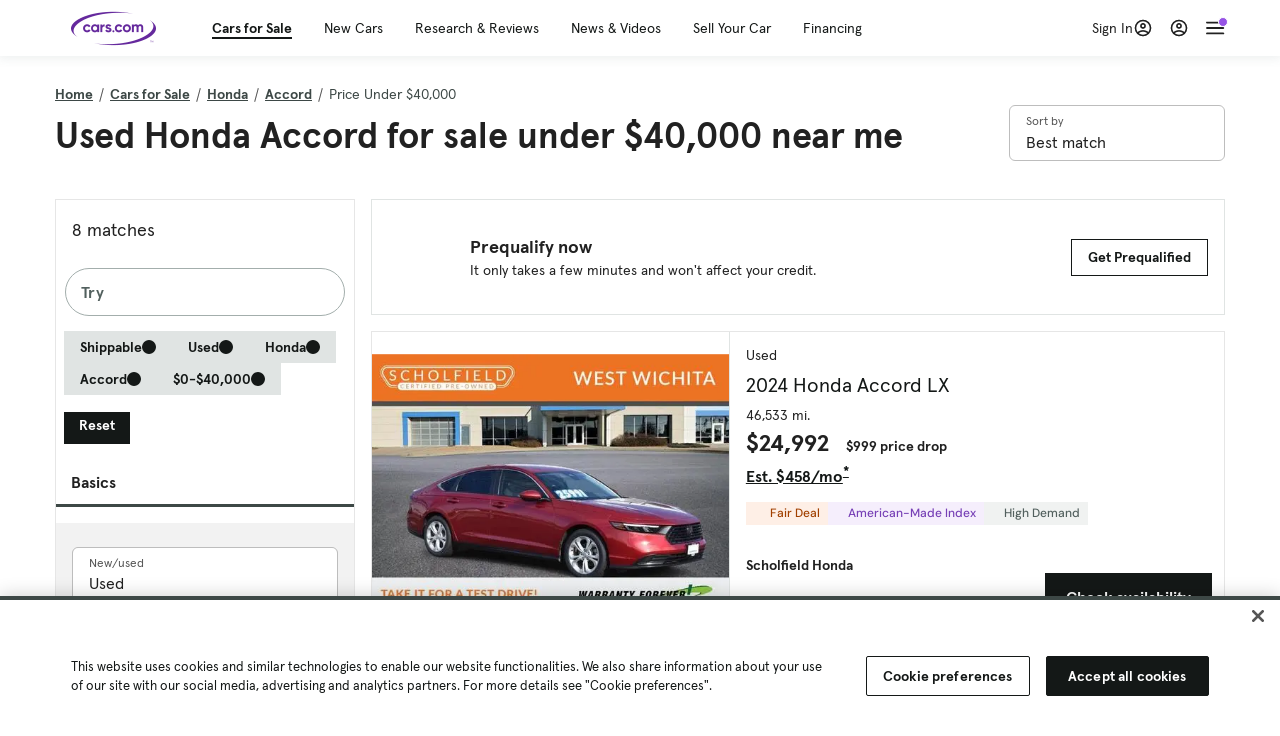

--- FILE ---
content_type: text/html; charset=utf-8
request_url: https://cars.qualtrics.com/jfe/form/SV_81Hx3Jkheo8zhmC
body_size: 19126
content:
<!DOCTYPE html>
<html class="JFEScope">
<head>
    <meta charset="UTF-8">
    <meta http-equiv="X-UA-Compatible" content="IE=edge">
    <meta name="apple-mobile-web-app-capable" content="yes">
    <meta name="mobile-web-app-capable" content="yes">
    <title>Qualtrics Survey | Qualtrics Experience Management</title>
    
        <link rel="dns-prefetch" href="//co1.qualtrics.com/WRQualtricsShared/">
        <link rel="preconnect" href="//co1.qualtrics.com/WRQualtricsShared/">
    
    <meta name="description" content="The most powerful, simple and trusted way to gather experience data. Start your journey to experience management and try a free account today.">
    <meta name="robots" content="noindex">
    <meta id="meta-viewport" name="viewport" content="width=device-width, initial-scale=1, minimum-scale=1, maximum-scale=2.5">
    <meta property="og:title" content="Qualtrics Survey | Qualtrics Experience Management">
    <meta property="og:description" content="The most powerful, simple and trusted way to gather experience data. Start your journey to experience management and try a free account today.">
    
        <meta property="og:image" content="https://cars.qualtrics.com/CP/Graphic.php?IM=IM_0ocZAgMDorIIuwJ">
    
    <script>(function(w) {
  'use strict';
  if (w.history && w.history.replaceState) {
    var path = w.location.pathname;
    var jfePathRegex = /^\/jfe\d+\//;

    if (jfePathRegex.test(path)) {
      w.history.replaceState(null, null, w.location.href.replace(path, path.replace(jfePathRegex, '/jfe/')));
    }
  }
})(window);
</script>
</head>
    <body id="SurveyEngineBody">
    <noscript><style>#pace{display: none;}</style><div style="padding:8px 15px;font-family:Helvetica,Arial,sans-serif;background:#fcc;border:1px solid #c55">Javascript is required to load this page.</div></noscript>
    
        <style type='text/css'>#pace{background:#fff;position:absolute;top:0;bottom:0;left:0;right:0;z-index:1}#pace::before{content:'';display:block;position:fixed;top:30%;right:50%;width:50px;height:50px;border:6px solid transparent;border-top-color:#0b6ed0;border-left-color:#0b6ed0;border-radius:80px;animation:q 1s linear infinite;margin:-33px -33px 0 0;box-sizing:border-box}@keyframes q{0%{transform:rotate(0)}100%{transform:rotate(360deg)}}
</style>
        <div id='pace'></div>
    
    <script type="text/javascript">
      window.QSettings = {
          
        jfeVersion: "e146abb8f24a8eee471c0839691e43d004d4e9a4",
        publicPath: "/jfe/static/dist/",
        cbs: [], bootstrapSkin: null, ab: false,
        getPT: function(cb) {
          if (this.pt !== undefined) {
            cb(this.success, this.pt);
          } else {
            this.cbs.push(cb);
          }
        },
        setPT: function(s, pt) {
          this.success = s;
          this.pt = pt;
          if (this.cbs.length) {
            for (var i = 0; i < this.cbs.length; i++) {
              this.cbs[i](s, pt);
            }
          }
        }
      };
    </script>
    <div id="skinPrefetch" style="position: absolute; visibility: hidden" class="JFEContent SkinV2 webkit CSS3"></div>
    <script>(()=>{"use strict";var e,r,t,a,o,c={},n={};function d(e){var r=n[e];if(void 0!==r)return r.exports;var t=n[e]={id:e,loaded:!1,exports:{}};return c[e].call(t.exports,t,t.exports,d),t.loaded=!0,t.exports}d.m=c,e=[],d.O=(r,t,a,o)=>{if(!t){var c=1/0;for(l=0;l<e.length;l++){for(var[t,a,o]=e[l],n=!0,f=0;f<t.length;f++)(!1&o||c>=o)&&Object.keys(d.O).every(e=>d.O[e](t[f]))?t.splice(f--,1):(n=!1,o<c&&(c=o));if(n){e.splice(l--,1);var i=a();void 0!==i&&(r=i)}}return r}o=o||0;for(var l=e.length;l>0&&e[l-1][2]>o;l--)e[l]=e[l-1];e[l]=[t,a,o]},d.n=e=>{var r=e&&e.__esModule?()=>e.default:()=>e;return d.d(r,{a:r}),r},t=Object.getPrototypeOf?e=>Object.getPrototypeOf(e):e=>e.__proto__,d.t=function(e,a){if(1&a&&(e=this(e)),8&a)return e;if("object"==typeof e&&e){if(4&a&&e.__esModule)return e;if(16&a&&"function"==typeof e.then)return e}var o=Object.create(null);d.r(o);var c={};r=r||[null,t({}),t([]),t(t)];for(var n=2&a&&e;"object"==typeof n&&!~r.indexOf(n);n=t(n))Object.getOwnPropertyNames(n).forEach(r=>c[r]=()=>e[r]);return c.default=()=>e,d.d(o,c),o},d.d=(e,r)=>{for(var t in r)d.o(r,t)&&!d.o(e,t)&&Object.defineProperty(e,t,{enumerable:!0,get:r[t]})},d.f={},d.e=e=>Promise.all(Object.keys(d.f).reduce((r,t)=>(d.f[t](e,r),r),[])),d.u=e=>"c/"+{196:"vendors~recaptchav3",233:"db",438:"vendors~mockForm",821:"barrel-roll",905:"ss",939:"bf",1044:"matrix",1075:"mc",1192:"meta",1205:"timing",1365:"hmap",1543:"recaptchav3",1778:"slide",1801:"fade",2042:"jsApi",2091:"advance-button-template",2292:"hotspot",2436:"slider",2552:"vendors~scoring~cs~matrix",2562:"flip",2603:"mockForm",2801:"fancybox",3432:"mp",4522:"scoring",4863:"dd",5321:"vendors~mockForm~response-summary~fileupload",5330:"fileupload",5453:"default~cs~slider~ss",5674:"pgr",5957:"response-summary",6023:"vendors~fileupload",6198:"te",6218:"ro",6246:"focus-handler",6255:"captcha",6500:"default~hl~hotspot~matrix",6507:"prototype",7211:"sbs",7529:"cs",7685:"preview",7719:"default~hmap~pgr~ro~te~timing",8095:"default~cs~slider",8393:"draw",8606:"default~captcha~cs~db~dd~draw~fileupload~hmap~hl~hotspot~matrix~mc~meta~pgr~ro~sbs~slider~ss~te~timing",9679:"toc",9811:"hl"}[e]+"."+{196:"97848bc9e7c6051ecccc",233:"8ba9f6447cd314fbb68a",438:"53d5364f2fde015d63eb",821:"7889bb8e29b6573a7c1e",905:"351d3164dfd98410d564",939:"eec2597b947c36022f6d",1044:"d8d7465fc033fbb10620",1075:"86a63d9fd6b94fccd78b",1192:"2bda7fa2af76817782a5",1205:"e0a338ca75eae4b40cc1",1365:"b3a7378eb91cc2c32d41",1543:"c245bb2c6da0a1de2911",1778:"89aa23ad976cab36539d",1801:"8cb2d1667aca0bc1260e",2042:"c48c082656b18079aa7e",2091:"4f0959084e4a4a187d1d",2292:"14fd8d7b863312b03015",2436:"96ce9dfbc69cf4a6f014",2552:"7cd2196cef0e70bb9e8a",2562:"3266dde7e4660ffcef3a",2603:"c8f6cb94cd9e79b57383",2801:"685cee5836e319fa57a8",3432:"6ae4057caed354cea4bd",4522:"1beb1b30ccc2fa30924f",4863:"4a0994a3732ac4fec406",5321:"41b49ced3a7a9cce58ab",5330:"4e241617d0d8f9638bed",5453:"171b59120e19c43bc4c6",5674:"144a9eb1a74ebd10fb2f",5957:"18b07be3e10880ac7370",6023:"2f608006811a8be8971c",6198:"31e404ce9bb91ad2fdc1",6218:"3cb64ba46db80f90121a",6246:"ba7b22b6a40782e5e004",6255:"a511708ee09ee539c882",6500:"e988cfdc3a56d687c346",6507:"63afbf731c56ba97ae7b",7211:"2d043279f45787cdbc6a",7529:"6440499b8bf1aaf62693",7685:"1241170f420176c2c6ef",7719:"8714f0d6579c8e712177",8095:"3b318c0e91b8cce117d5",8393:"2a48f184a447969fff1f",8606:"017a626bdaafbf05c221",9679:"20b914cfa638dfe959cc",9811:"e3e744cd3ab59c8be98b"}[e]+".min.js",d.miniCssF=e=>"fancybox.0bb59945b9873f54214a.min.css",d.g=function(){if("object"==typeof globalThis)return globalThis;try{return this||new Function("return this")()}catch(e){if("object"==typeof window)return window}}(),d.o=(e,r)=>Object.prototype.hasOwnProperty.call(e,r),a={},o="javascriptformengine:",d.l=(e,r,t,c)=>{if(a[e])a[e].push(r);else{var n,f;if(void 0!==t)for(var i=document.getElementsByTagName("script"),l=0;l<i.length;l++){var b=i[l];if(b.getAttribute("src")==e||b.getAttribute("data-webpack")==o+t){n=b;break}}n||(f=!0,(n=document.createElement("script")).charset="utf-8",n.timeout=120,d.nc&&n.setAttribute("nonce",d.nc),n.setAttribute("data-webpack",o+t),n.src=e),a[e]=[r];var s=(r,t)=>{n.onerror=n.onload=null,clearTimeout(u);var o=a[e];if(delete a[e],n.parentNode&&n.parentNode.removeChild(n),o&&o.forEach(e=>e(t)),r)return r(t)},u=setTimeout(s.bind(null,void 0,{type:"timeout",target:n}),12e4);n.onerror=s.bind(null,n.onerror),n.onload=s.bind(null,n.onload),f&&document.head.appendChild(n)}},d.r=e=>{"undefined"!=typeof Symbol&&Symbol.toStringTag&&Object.defineProperty(e,Symbol.toStringTag,{value:"Module"}),Object.defineProperty(e,"__esModule",{value:!0})},d.nmd=e=>(e.paths=[],e.children||(e.children=[]),e),d.p="",(()=>{if("undefined"!=typeof document){var e=e=>new Promise((r,t)=>{var a=d.miniCssF(e),o=d.p+a;if(((e,r)=>{for(var t=document.getElementsByTagName("link"),a=0;a<t.length;a++){var o=(n=t[a]).getAttribute("data-href")||n.getAttribute("href");if("stylesheet"===n.rel&&(o===e||o===r))return n}var c=document.getElementsByTagName("style");for(a=0;a<c.length;a++){var n;if((o=(n=c[a]).getAttribute("data-href"))===e||o===r)return n}})(a,o))return r();((e,r,t,a,o)=>{var c=document.createElement("link");c.rel="stylesheet",c.type="text/css",d.nc&&(c.nonce=d.nc),c.onerror=c.onload=t=>{if(c.onerror=c.onload=null,"load"===t.type)a();else{var n=t&&t.type,d=t&&t.target&&t.target.href||r,f=new Error("Loading CSS chunk "+e+" failed.\n("+n+": "+d+")");f.name="ChunkLoadError",f.code="CSS_CHUNK_LOAD_FAILED",f.type=n,f.request=d,c.parentNode&&c.parentNode.removeChild(c),o(f)}},c.href=r,t?t.parentNode.insertBefore(c,t.nextSibling):document.head.appendChild(c)})(e,o,null,r,t)}),r={3454:0};d.f.miniCss=(t,a)=>{r[t]?a.push(r[t]):0!==r[t]&&{2801:1}[t]&&a.push(r[t]=e(t).then(()=>{r[t]=0},e=>{throw delete r[t],e}))}}})(),(()=>{var e={3454:0};d.f.j=(r,t)=>{var a=d.o(e,r)?e[r]:void 0;if(0!==a)if(a)t.push(a[2]);else if(3454!=r){var o=new Promise((t,o)=>a=e[r]=[t,o]);t.push(a[2]=o);var c=d.p+d.u(r),n=new Error;d.l(c,t=>{if(d.o(e,r)&&(0!==(a=e[r])&&(e[r]=void 0),a)){var o=t&&("load"===t.type?"missing":t.type),c=t&&t.target&&t.target.src;n.message="Loading chunk "+r+" failed.\n("+o+": "+c+")",n.name="ChunkLoadError",n.type=o,n.request=c,a[1](n)}},"chunk-"+r,r)}else e[r]=0},d.O.j=r=>0===e[r];var r=(r,t)=>{var a,o,[c,n,f]=t,i=0;if(c.some(r=>0!==e[r])){for(a in n)d.o(n,a)&&(d.m[a]=n[a]);if(f)var l=f(d)}for(r&&r(t);i<c.length;i++)o=c[i],d.o(e,o)&&e[o]&&e[o][0](),e[o]=0;return d.O(l)},t=self.webpackChunkjavascriptformengine=self.webpackChunkjavascriptformengine||[];t.forEach(r.bind(null,0)),t.push=r.bind(null,t.push.bind(t))})()})();</script>
    <script src="/jfe/static/dist/jfeLib.41e905943427321fa036.min.js" crossorigin="anonymous"></script>
    <script src="/jfe/static/dist/jfe.39be4855c331cd029895.min.js" crossorigin="anonymous"></script>


    <link href="/jfe/themes/templated-skins/qualtrics.2014:cars.9820517390:null/version-1765475774342-89bffa/stylesheet.css" rel="stylesheet"><link href="https://rsms.me/inter/inter.css" rel="stylesheet">

    <link id="rtlStyles" rel="stylesheet" type="text/css">
    <style id="customStyles"></style>

    <style>
      .JFEScope .questionFocused   .advanceButtonContainer {transition:opacity .3s!important;visibility:unset;opacity:1}
      .JFEScope .questionUnfocused .advanceButtonContainer, .advanceButtonContainer {transition:opacity .3s!important;visibility:hidden;opacity:0}
      .Skin .Bipolar .bipolar-mobile-header, .Skin .Bipolar .desktop .bipolar-mobile-header, .Skin .Bipolar .mobile .ColumnLabelHeader {display: none}

      /* Change color of question validation warnings */
      .Skin .ValidationError.Warn {color: #e9730c;}

      /* Hide mobile preview scrollbar for Chrome, Safari and Opera */
      html.MobilePreviewFrame::-webkit-scrollbar { display: none; }

      /* Hide mobile preview scrollbar for IE and Edge */
      html.MobilePreviewFrame { -ms-overflow-style: none; scrollbar-width: none; }
    </style>
    <style type="text/css">.accessibility-hidden{height:0;width:0;overflow:hidden;position:absolute;left:-999px}</style>
    <div id="polite-announcement" class="accessibility-hidden" aria-live="polite" aria-atomic="true"></div>
    <div id="assertive-announcement" class="accessibility-hidden" aria-live="assertive" role="alert" aria-atomic="true"></div>
    <script type="text/javascript">
      (function () {
        var o = {};
        try {
          Object.defineProperty(o,'compat',{value:true,writable:true,enumerable:true,configurable:true});
        } catch (e) {};
        if (o.compat !== true || document.addEventListener === undefined) {
          window.location.pathname = '/jfe/incompatibleBrowser';
        }

        var fv = document.createElement('link');
        fv.rel = 'apple-touch-icon';
        fv.href = "https://cars.qualtrics.com/CP/Graphic.php?IM=IM_eR3RqUaDkCmZcDb";
        document.getElementsByTagName('head')[0].appendChild(fv);
      })();
      QSettings.ab = false;
      document.title = "Qualtrics Survey | Qualtrics Experience Management";
      
      (function(s) {
        QSettings.bootstrapSkin = s;
        var sp = document.getElementById('skinPrefetch');
        if (sp) {
          sp.innerHTML = s;
        }
      })("<meta name=\"HandheldFriendly\" content=\"true\" />\n<meta name = \"viewport\" content = \"user-scalable = yes, maximum-scale=10, minimum-scale=1, initial-scale = 1, width = device-width\" />\n<div class='Skin'>\n\t<div id=\"Overlay\"></div>\n\t<div id=\"Wrapper\">\n\t\t\n\t\t<div class='SkinInner'>\n\t\t\t<div id='LogoContainer'>\n\t\t\t\t<div id='Logo'><img src=\"https://cars.qualtrics.com/CP/Graphic.php?IM=IM_4UzHhdp9et1Omp0\" /></div>\n\t\t\t</div>\n\t\t\t<div id='HeaderContainer'>\n\t\t\t\t<div id=\"BrandingHeader\"><script type=\"text/javascript\">\nQualtrics.SurveyEngine.addOnReady(function() {\njQuery('#Plug').attr('style', 'display:none !important');\n});\n<\/script></div>\n\t\t\t\t<div id='Header'>{~Header~}</div>\n\t\t\t</div>\n\t\t\t<div id='SkinContent'>\n\t\t\t\t<div id='Questions'>{~Question~}</div>\n\t\t\t\t<div id='Buttons'>{~Buttons~}</div>\n\t\t\t\t<div id='ProgressBar'>{~ProgressBar~}</div>\n\t\t\t</div>\n\t\t</div>\n\t\t<div id='Footer'>{~Footer~}</div>\n\t\t\n\t\t<div id='PushStickyFooter'></div>\n\t</div>\n\t<div id=\"Plug\" style=\"display:block !important;\"><a href=\"https://www.qualtrics.com/powered-by-qualtrics/?utm_source=internal%2Binitiatives&utm_medium=survey%2Bpowered%2Bby%2Bqualtrics&utm_content={~BrandID~}&utm_survey_id={~SurveyID~}\" target=\"_blank\" aria-label=\"{~PlugLabel~}\">{~Plug~}</a></div>\n</div>\n<script>Qualtrics.SurveyEngine.addOnload(Qualtrics.uniformLabelHeight);<\/script>\n\n<script>\n//TM6 Question Text Cell Padding\n\t//JFE\n\tPage.on('ready:imagesLoaded',function() {\n\t\tvar t = jQuery(\".QuestionText table\");\n\t  for (i=0; i<t.length; i++) {\n\t    if (t[i].cellPadding != undefined) {\n\t      var p = t[i].cellPadding + \"px\";\n\t      t.eq(i).find(\"th\").css(\"padding\",p);\n\t      t.eq(i).find(\"td\").css(\"padding\",p);\n\t    }\n\t  }\n\t});\n\t//SE\n\tjQuery(window).on('load',function() {\n\t\tif (jQuery(\"div\").hasClass(\"JFE\") == false) {\n\t    var t = jQuery(\".QuestionText table\");\n\t    for (i=0; i<t.length; i++) {\n\t      if (t[i].cellPadding != undefined) {\n\t        var p = t[i].cellPadding + \"px\";\n\t        t.eq(i).find(\"th\").css(\"padding\",p);\n\t        t.eq(i).find(\"td\").css(\"padding\",p);\n\t      }\n\t    }\n\t\t};\n\t});\n//TM21 iOS Text Box Width Fix\n//JFE\nPage.on('ready:imagesLoaded',function() {\n\tfunction isIE () {\n  \tvar myNav = navigator.userAgent.toLowerCase();\n  \treturn (myNav.indexOf('msie') != -1) ? parseInt(myNav.split('msie')[1]) : false;\n\t}\n\tif (!isIE()) {\n\t\tvar mq = window.matchMedia( \"(max-width: 480px)\" );\n\t\tif (mq.matches == true) {\n\t\t\tjQuery(\".Skin .MC .TextEntryBox\").css(\"width\",\"100%\");\n\t\t\tjQuery(\".Skin .TE .ESTB .InputText\").css(\"width\",\"100%\");\n\t\t\tjQuery(\".Skin .TE .FORM .InputText\").css(\"width\",\"100%\");\n\t\t\tjQuery(\".Skin .TE .ML .InputText\").css(\"width\",\"100%\");\n\t\t\tjQuery(\".Skin .TE .PW .InputText\").css(\"width\",\"100%\");\n\t\t\tjQuery(\".Skin .TE .SL .InputText\").css(\"width\",\"100%\");\n\t\t\tjQuery(\".Skin .TE .FollowUp .InputText\").css(\"width\",\"100%\");\n\t\t};\n\t};\n});\n//SE\njQuery(window).on('load',function() {\n\tfunction isIE () {\n  \tvar myNav = navigator.userAgent.toLowerCase();\n  \treturn (myNav.indexOf('msie') != -1) ? parseInt(myNav.split('msie')[1]) : false;\n\t}\n\tif (!isIE()) {\n\t\tvar mq = window.matchMedia( \"(max-width: 480px)\" );\n\t\tif (jQuery(\"div\").hasClass(\"JFE\") == false && mq.matches == true) {\n\t\t\tjQuery(\".Skin .MC .TextEntryBox\").css(\"width\",\"100%\");\n\t\t\tjQuery(\".Skin .TE .ESTB .InputText\").css(\"width\",\"100%\");\n\t\t\tjQuery(\".Skin .TE .FORM .InputText\").css(\"width\",\"100%\");\n\t\t\tjQuery(\".Skin .TE .ML .InputText\").css(\"width\",\"100%\");\n\t\t\tjQuery(\".Skin .TE .PW .InputText\").css(\"width\",\"100%\");\n\t\t\tjQuery(\".Skin .TE .SL .InputText\").css(\"width\",\"100%\");\n\t\t\tjQuery(\".Skin .TE .FollowUp .InputText\").css(\"width\",\"100%\");\n\t\t};\n\t};\n});\n<\/script>\n\n<style>.Skin .QuestionOuter.Matrix{max-width:1100px}</style>\n");
      
      
      (function() {
        var fv = document.createElement('link');
        fv.type = 'image/x-icon';
        fv.rel = 'icon';
        fv.href = "https://cars.qualtrics.com/CP/Graphic.php?IM=IM_bdYYI4BiyXYEhx3";
        document.getElementsByTagName('head')[0].appendChild(fv);
      }());
      
      
    </script>
        <script type="text/javascript">
          (function(appData) {
            if (appData && typeof appData === 'object' && '__jfefeRenderDocument' in appData) {
              var doc = appData.__jfefeRenderDocument

              if (doc === 'incompatible') {
                window.location = '/jfe/incompatibleBrowser';
                return
              }

              window.addEventListener('load', function() {
                // farewell jfe
                delete window.QSettings
                delete window.webpackJsonp
                delete window.jQuery
                delete window.ErrorWatcher
                delete window.onLoadCaptcha
                delete window.experimental
                delete window.Page

                var keys = Object.keys(window);
                for (let i in keys) {
                  var name = keys[i];
                  if (name.indexOf('jQuery') === 0) {
                    delete window[name];
                    break;
                  }
                }

                document.open();
                document.write(doc);
                document.close();
              })
            } else {
              // prevent document.write from replacing the entire page
              window.document.write = function() {
                log.error('document.write is not allowed and has been disabled.');
              };

              QSettings.setPT(true, appData);
            }
          })({"FormSessionID":"FS_6rAfJHJKw5HtV2H","QuestionIDs":["QID1","QID2"],"QuestionDefinitions":{"QID1":{"DefaultChoices":false,"DataExportTag":"Q1","QuestionID":"QID1","QuestionType":"Meta","Selector":"Browser","Configuration":{"QuestionDescriptionOption":"UseText"},"Choices":{"1":{"Display":"Browser","TextEntry":1},"2":{"Display":"Version","TextEntry":1},"3":{"Display":"Operating System","TextEntry":1},"4":{"Display":"Screen Resolution","TextEntry":1},"5":{"Display":"Flash Version","TextEntry":1},"6":{"Display":"Java Support","TextEntry":1},"7":{"Display":"User Agent","TextEntry":1}},"Validation":"None","GradingData":[],"Language":{"EN":{"QuestionText":"Click to write the question text","Choices":{"1":{"Display":"Browser"},"2":{"Display":"Version"},"3":{"Display":"Operating System"},"4":{"Display":"Screen Resolution"},"5":{"Display":"Flash Version"},"6":{"Display":"Java Support"},"7":{"Display":"User Agent"}}}},"NextChoiceId":4,"NextAnswerId":1,"SurveyLanguage":"EN"},"QID2":{"DefaultChoices":false,"DataExportTag":"Q2","QuestionType":"MC","Selector":"SAVR","SubSelector":"TX","Configuration":{"QuestionDescriptionOption":"UseText"},"Choices":{"1":{"Display":"Experience using Cars.com"},"2":{"Display":"Receive assistance for trouble I am experiencing with the Cars.com site"},"3":{"Display":"Leave feedback for a dealership"},"4":{"Display":"Receive assistance for trouble I am experiencing with listing my vehicle for sale on Cars.com"},"5":{"Display":"Experience using Your Garage","DisplayLogic":{"0":{"0":{"LeftOperand":"Page","LogicType":"EmbeddedField","Operator":"Contains","RightOperand":"/your-garage","Type":"Expression"},"1":{"Conjuction":"Or","LeftOperand":"Page Referrer","LogicType":"EmbeddedField","Operator":"Contains","RightOperand":"/your-garage","Type":"Expression"},"Type":"If"},"Type":"BooleanExpression","inPage":false}},"6":{"Display":"Feature request"}},"ChoiceOrder":[1,"6","5",2,"4",3],"Validation":{"Settings":{"ForceResponse":"ON","ForceResponseType":"ON","Type":"None"}},"GradingData":[],"Language":{"EN":{"QuestionText":"What type of feedback would you like to provide?","Choices":{"1":{"Display":"Experience using Cars.com"},"2":{"Display":"Receive assistance for trouble I am experiencing with the Cars.com site"},"3":{"Display":"Leave feedback for a dealership"},"4":{"Display":"Receive assistance for trouble I am experiencing with listing my vehicle for sale on Cars.com"},"5":{"Display":"Experience using Your Garage"},"6":{"Display":"Feature request"}}}},"NextChoiceId":7,"NextAnswerId":1,"QuestionID":"QID2","DataVisibility":{"Private":false,"Hidden":false},"SurveyLanguage":"EN"}},"NextButton":null,"PreviousButton":false,"Count":2,"Skipped":0,"NotDisplayed":0,"LanguageSelector":null,"Messages":{"PoweredByQualtrics":"Powered by Qualtrics","PoweredByQualtricsLabel":"Powered by Qualtrics: Learn more about Qualtrics in a new tab","A11yNextPage":"You are on the next page","A11yPageLoaded":"Page Loaded","A11yPageLoading":"Page is loading","A11yPrevPage":"You are on the previous page","FailedToReachServer":"We were unable to connect to our servers. Please check your internet connection and try again.","ConnectionError":"Connection Error","IPDLError":"Sorry, an unexpected error occurred.","Retry":"Retry","Cancel":"Cancel","Language":"Language","Done":"Done","AutoAdvanceLabel":"or press Enter","DecimalSeparator":"Please exclude commas and if necessary use a point as a decimal separator.","IE11Body":"You are using an unsupported browser. Qualtrics surveys will no longer load in Internet Explorer 11 after March 15, 2024.","BipolarPreference":"Select this answer if you prefer %1 over %2 by %3 points.","BipolarNoPreference":"Select this answer if you have no preference between %1 and %2.","Blank":"Blank","CaptchaRequired":"Answering the captcha is required to proceed","MCMSB_Instructions":"To select multiple options in a row, click and drag your mouse or hold down Shift when selecting. To select non-sequential options, hold down Control (on a PC) or Command (on a Mac) when clicking. To deselect an option, hold down Control or Command and click on a selected option.","MLDND_Instructions":"Drag and drop each item from the list into a bucket.","PGR_Instructions":"Drag and drop items into groups. Within each group, rank items by dragging and dropping them into place.","ROSB_Instructions":"Select items and then rank them by clicking the arrows to move each item up and down."},"IsPageMessage":false,"ErrorCode":null,"PageMessageTranslations":{},"CurrentLanguage":"EN","FallbackLanguage":"EN","QuestionRuntimes":{"QID1":{"Highlight":false,"ID":"QID1","Type":"Meta","Selector":"Browser","SubSelector":null,"ErrorMsg":null,"TerminalAuthError":false,"Valid":false,"MobileFirst":false,"QuestionTypePluginProperties":null,"CurrentMultiPageQuestionIndex":0,"Displayed":true,"PreValidation":"None","IsAutoAuthFailure":false,"ErrorSeverity":null,"PDPErrorMsg":null,"PDPError":null,"QuestionText":"Click to write the question text","Choices":{"1":{"Display":"Browser"},"2":{"Display":"Version"},"3":{"Display":"Operating System"},"4":{"Display":"Screen Resolution"},"5":{"Display":"Flash Version"},"6":{"Display":"Java Support"},"7":{"Display":"User Agent"}},"WontBeDisplayedText":"This question will not be displayed to the recipient.","Active":true},"QID2":{"Highlight":false,"ID":"QID2","Type":"MC","Selector":"SAVR","SubSelector":"TX","ErrorMsg":null,"TerminalAuthError":false,"Valid":false,"MobileFirst":false,"QuestionTypePluginProperties":null,"CurrentMultiPageQuestionIndex":0,"Displayed":true,"PreValidation":{"Settings":{"ForceResponse":"ON","ForceResponseType":"ON","Type":"None"}},"Choices":{"1":{"ID":"1","RecodeValue":"1","VariableName":"1","Text":"","Display":"Experience using Cars.com","InputWidth":null,"Exclusive":false,"Selected":false,"Password":false,"TextEntry":false,"TextEntrySize":"Small","TextEntryLength":null,"InputHeight":null,"Error":null,"ErrorMsg":null,"PDPErrorMsg":null,"PDPError":null,"Displayed":true},"2":{"ID":"2","RecodeValue":"2","VariableName":"2","Text":"","Display":"Receive assistance for trouble I am experiencing with the Cars.com site","InputWidth":null,"Exclusive":false,"Selected":false,"Password":false,"TextEntry":false,"TextEntrySize":"Small","TextEntryLength":null,"InputHeight":null,"Error":null,"ErrorMsg":null,"PDPErrorMsg":null,"PDPError":null,"Displayed":true},"3":{"ID":"3","RecodeValue":"3","VariableName":"3","Text":"","Display":"Leave feedback for a dealership","InputWidth":null,"Exclusive":false,"Selected":false,"Password":false,"TextEntry":false,"TextEntrySize":"Small","TextEntryLength":null,"InputHeight":null,"Error":null,"ErrorMsg":null,"PDPErrorMsg":null,"PDPError":null,"Displayed":true},"4":{"ID":"4","RecodeValue":"4","VariableName":"4","Text":"","Display":"Receive assistance for trouble I am experiencing with listing my vehicle for sale on Cars.com","InputWidth":null,"Exclusive":false,"Selected":false,"Password":false,"TextEntry":false,"TextEntrySize":"Small","TextEntryLength":null,"InputHeight":null,"Error":null,"ErrorMsg":null,"PDPErrorMsg":null,"PDPError":null,"Displayed":true},"5":{"ID":"5","RecodeValue":"5","VariableName":"5","Text":"","Display":"Experience using Your Garage","InputWidth":null,"Exclusive":false,"Selected":false,"Password":false,"TextEntry":false,"TextEntrySize":"Small","TextEntryLength":null,"InputHeight":null,"Error":null,"ErrorMsg":null,"PDPErrorMsg":null,"PDPError":null,"Displayed":false},"6":{"ID":"6","RecodeValue":"6","VariableName":"6","Text":"","Display":"Feature request","InputWidth":null,"Exclusive":false,"Selected":false,"Password":false,"TextEntry":false,"TextEntrySize":"Small","TextEntryLength":null,"InputHeight":null,"Error":null,"ErrorMsg":null,"PDPErrorMsg":null,"PDPError":null,"Displayed":true}},"ChoiceOrder":["1","6","2","4","3"],"ChoiceTextPosition":"Left","Selected":null,"IsAutoAuthFailure":false,"ErrorSeverity":null,"PDPErrorMsg":null,"PDPError":null,"QuestionText":"What type of feedback would you like to provide?","ExistingChoices":{},"ProcessedDisplayChoiceOrder":["1","6","2","4","3"],"ChoiceOrderSetup":true,"Active":true}},"IsEOS":false,"FailedValidation":false,"PDPValidationFailureQuestionIDs":[],"BlockID":"BL_efZV8eIc4EQ2sv4","FormTitle":"Qualtrics Survey | Qualtrics Experience Management","SurveyMetaDescription":"The most powerful, simple and trusted way to gather experience data. Start your journey to experience management and try a free account today.","TableOfContents":null,"UseTableOfContents":false,"SM":{"BaseServiceURL":"https://cars.qualtrics.com","SurveyVersionID":"9223370314410068697","IsBrandEncrypted":false,"JFEVersionID":"03fe6757db2b5fa6b3fa7f1a6bef80a9295ac371","BrandDataCenterURL":"https://yul1.qualtrics.com","XSRFToken":"1QCJlm2PZyWVgMznWynRBQ","StartDate":"2026-01-22 17:58:46","StartDateRaw":1769104726000,"BrandID":"cars","SurveyID":"SV_81Hx3Jkheo8zhmC","BrowserName":"Chrome","BrowserVersion":"131.0.0.0","OS":"Macintosh","UserAgent":"Mozilla/5.0 (Macintosh; Intel Mac OS X 10_15_7) AppleWebKit/537.36 (KHTML, like Gecko) Chrome/131.0.0.0 Safari/537.36; ClaudeBot/1.0; +claudebot@anthropic.com)","LastUserAgent":"Mozilla/5.0 (Macintosh; Intel Mac OS X 10_15_7) AppleWebKit/537.36 (KHTML, like Gecko) Chrome/131.0.0.0 Safari/537.36; ClaudeBot/1.0; +claudebot@anthropic.com)","QueryString":"","IP":"13.58.7.29","URL":"https://cars.qualtrics.com/jfe/form/SV_81Hx3Jkheo8zhmC","BaseHostURL":"https://cars.qualtrics.com","ProxyURL":"https://cars.qualtrics.com/jfe/form/SV_81Hx3Jkheo8zhmC","JFEDataCenter":"jfe6","dataCenterPath":"jfe6","IsPreview":false,"LinkType":"anonymous","geoIPLocation":{"IPAddress":"13.58.7.29","City":"Richardson","CountryName":"United States","CountryCode":"US","Region":"TX","RegionName":"Texas","PostalCode":"75080","Latitude":32.9636,"Longitude":-96.7468,"MetroCode":623,"Private":false},"geoIPV2Enabled":true,"EDFromRequest":[],"FormSessionID":"FS_6rAfJHJKw5HtV2H"},"ED":{"SID":"SV_81Hx3Jkheo8zhmC","SurveyID":"SV_81Hx3Jkheo8zhmC","Q_URL":"https://cars.qualtrics.com/jfe/form/SV_81Hx3Jkheo8zhmC","UserAgent":"Mozilla/5.0 (Macintosh; Intel Mac OS X 10_15_7) AppleWebKit/537.36 (KHTML, like Gecko) Chrome/131.0.0.0 Safari/537.36; ClaudeBot/1.0; +claudebot@anthropic.com)","Q_CHL":"anonymous","Q_LastModified":1769099313,"Q_Language":"EN"},"PostToStartED":{},"FormRuntime":null,"RuntimePayload":"GZFHL9NtGPO10UB13ZyDa5GNo+K0U/AyPDCy4/21pH1azQExsYSYWrMYcTJxZY/6+SolrJO91AWVo7DOr+9SdsrnyInt4qiifB+deMD796q5b8v5Qsrvy/n/N5ZJz870yQfXpVAkfw/[base64]/XcutJLCC1qDz2oLGjC0S4iBgEhFCQZVhzkcvdVfjjUy9F+5UZHnMrt+be38NgjkOt+VkYybRyuG24bctQCBhN0pQy0EO6BDcLinGCz/[base64]/2We1C2U0M+1zs2NIOxd3+XH7mkBF28YJuhOJrOnRJs03QnuoeBgttgTWXyDZW12wj/LGdHWw/RDYSYGyAsGZtnVc5ipW5rHY860yMTZcqoei3CQ1JFlJLcIOnQGgQO7EWli73t+9cNmaUJZYTcy/y902788DwnQJnmLs28aWgWLXqyJnNNbF/HLGcrzY1D1mrYtq3/flARRG9y9J9e70aeOzPEjFzDgGvLXmBoj4prSvd44M3THhFFA4BfrZwvQVIbzBGcPd5+88JZWrrfdPXOqJROvN4uKPdvFBZSJWKB6ZE8ZtjfPu+SpFw+cTj/KKP3eJfG47MHXmoxKNLAc8+tt4OLnZd7VHHmjbUVN/[base64]/vt3Ky66h02qtrqKV+30NwnRwksHp8Ymk6C0YWRw/W9SAFn9SRVDS6eSPFcIrFW8pn/rOK+72zNzVLVqGEeLbiyDzBq/9Ic86BjQive6AllbxpCFEB4ZpZehYnLpQencvefMwU7BsoTxI05/Nv4AyMKjc9b8CNVVPcTjhl2LsB9l6qB2LVUfNGMN1VGzS3tJs2zd8CMnZ4WcmLU32TV9btv/py44YtYcRovL4lAw4mUY0R90HiiOmwzRae/lv/C4KMttgYvk+waR50hMi7JZxicjcYHRvvX3hag01UwEzqEcPqyQ+6gCjZkuO7ZnAcAClBFnF+/R5DR8IbY/Um4CDkMhR+tu/B4E1n7wpqcuscptcsQjttN32qH1iAXUlcf9yweireY4+R5KmtGGPUbCLKwV1+Q6Faa4UKvCiVqtFPXEs/iq45JHfHiYOb0J5SdcLB/6cxDZgI7U+U2h6wUhVcNOjzri+Pmmqg6IdM/274kZGvTJ2lvrJVX5aSzQgB+ncGx2HXBKi0q8+zZ7P59o2zbJ/6Ypwg75iKw5RScRjQxZTeQ3UFz+1q2Kag+xZguSPHmkxl+lj1g3snO4UZoDQKqXhRmsRLC+mK6crFrWQRuoXtikUcT5J0gE9T68IfIHSVq/lJsqpbtovly45Pjeo9KyWtqQxTy9mi/M23FacRzrjTtpgCNJlfanCdcAjXX949jnkqb4sCEhj1cLCM/A5LXK8BAUBf7ZUIGX4n9bqAXBO17oBGZMsD/cXyXAndiUAWCvwhjobkqS+Gf4bx6CUIpGFcONOegD9Z7oX6oDG0Y4kBYPmUgNMXeAh7fuI73jj3nFnH929Y7wvuJG5XGfgOrVfmiS5Nj8R3YdOQu8nEwX/lu+Rscnua2uFPMRkqVyZiAYW2gjj7F36TwXI1M7cMX4/2XLEojnWNJsF9YFxOzwH9xbCrpkv68YzpjI4K2MqO1e0HU0yPxO0+cpsXjJKuwpW8eCXyLCAUeACpRB2BwkI8FZdGKmuwCTNtM3f9j0DQctlSGdWdla7qLLU42G62F+8850dxlrMc7CP5iCucAgokt0rac92KLLW/3Mjht8z3ebzmJmoHgZiduvuXFnCcsLSVJ4Q1yU+PGvgRdOvaMIhRKpx2K+2YoErFTkxKzCwRra1su2z3F3pMI8PJvazewoYYqfdoU9AzaS60BB4crVopsozEEm1GWm5C6gMO0yntCYk/UoeQL6kviYEkgoYQJa1acSO7nD7LjfNhNFo2OHvx2rowdwCphWPGqocCRuD96TTPNZOw+NL/oAsawnLGG4t4nMr4MnpsxAudrU0CyobiqBy2VS2GJ38I21Zg5pZ3doguE3VlXTFlxK3tkiAZQ8JooktnrDwpuI+z6h9xOCnTq5a6n1z0VRGqu4G0e7674zloW8GpYuwsPF8ogOqigqy5yZGGXXvv85FmzVR+G06zV/[base64]/SuXxWAlOXZpjmkix41BBLfYaKPsAACjdaxQDu4SjC5dOyqkMeyEO4OY4qA8GKFP2YefHkDE35P5WJhmwSbDu0S6uo0pE1xZiW+DaQ5xRID81oZZ0UJZqrJbGJq0O0ppeUNJUmbmqMc9NOH9Fk/LCp3RNMrRu3i18bQQ05xVvgAjieGwbpn2eu6h9aG5ghlbRsltXQvh7kabHrA8DvQtsnnaOakeYX2U/O6OY1/I0MVSL0dcwaKcdxuGA5SlFcZY1dL5O3qv51dErIe7mZyMZagWWzXSJqLirQn1YYEuX01v/K3LUgt5G1HVH9ckP1YT57JoA5eMV/kjxCM9K3PJ2cd2N3WGtidBuIVpjzkE4bGKo84x5PO7LJHR1fuw7ttJ8CLU3DbpJhL2VJH4bnQNTf/2LHZ1XOpumxwuICQp3o8dEXlN5XfhGybogkiZuGEfWHRcy9XngmY/gPd2nktyMCsGzfC8EEo0nY7cUkVg7arEmkTGgpdtW0yzyAFnpWd36Fil48mbqZW//549yX65JKQa3pBOQQNA3l7qDKU6DN2vKLnGqGh4izVrOYbmrFu87f0/Ncy1wezwQkNhet6/t1Hj2p0D6hAFozR1iZxjjBOC319I3focT9YRDJeeBhmj80/[base64]/DmFGrpdYhHCpU0TlBSDrxbJHGhUfp2DVxcnmfOdWxYgiGpT/sUl+kdhILSVQOD93uAc9MzpK/[base64]/NpMRmpDMRSdSsmeHfUKHIHk/RDsfA2fY/6eexAKNbxxd2mmHW4YR8Q62xVOTgjcSQJNCaVU+RGIzvjCqL/1MmxUrsp9dI91W6rCOKbwA7iPAZcd4b+RZ7+9KDYaQ+E+0r05xbCf7mQ+QxmLrodIqsQF0BFmEBiJogMYcEUB7SSMBHhJB+nuUtl6W7IY/LxPyoXdtzHxXFWNvBfeZX6I4BSSfmER1VFMiPlk4PRkWozJx3L+R+xn7cqXHC11t35ut9JQIHvDhjhHHhYNYbW0TyIPVOZ8igre2wpteJ+XYNXYwWS6/n7GMubds6u5OmuL6SO5a7eVJQ2JB2EDZWIjDPg35dSqPbeB62sbSUyuWr3zXUoQUS4OZ2l1bD9AQb+VeHPhHtQNF9jY1uVbMkzvgzag4nNB3rnJdBYR4EcMoEEw8zaSc0rlgbqTv24W9vQMZPlk0j3xail60R9eAUQhvcfRslcqn44ACYtGlec/hZMI6ANGBZGBQNxIEmiw597RTl1Qua+I6rRb9zcrzd89Wbr8e2IPTRMxAuWidNN5ig0YKQBJY5GUYO5tGFj7U8PD7jOgLMcqieldY99Z5PpsGYq8FnMe3/4DbBF4jL+iiU50GMerN/A8lNzVtzVLW9vTmsi+j53ixdTSHp+I+p95apvNYr+Y3Vo2Q3Q0GtX7yNHskZtZ3lZ3fSTCk9rebvJvDMShTY6N5XdxuRBwThaoS2Oo4UYJ3lJKn20PWH7fR84C+iu07Y9KKLGNhG5EcTcTYwXSoMgMmgSKI8g5//nDAI57VAyUTp58BCptqXNnpWwqB7EmBmOYsyyUlU2GfW+BP77ks4yL2hocIgOkmidR8v5jZvGUQKU/2LoNhPgLkWkgi2kz6JulhYY/Zv0yC+ztQrKeInWz/wkYFm9fZSx3dnKrIIr4Fi9Me9Xj3wc/Hc0Za1EpjLJnw926RIgd71Q3cUBccd08YA13y5TRMM8dgPtszsMOnPPOfM0h+M7KdmvR+BT9kW+dmI2lFu4LMOCwak4d1nbmdCmLiTMk7jzRPYUpmKbZlGw/g1LCpp+gFbFwn7I7HSKxSEc61I6hpp+d3wzEhySVzSdMZ5hCGqBIYULApYIJAUTx3Ezmc2WM711R+Salh3d65vxLpsWe/bCbw7XkvZFakdqU3XZFYWp7ZH80ZIYVl/XrFLGLrSigNmzUb55ZfompcrPUnQvTj+vXNEc+E6sE4uwG+F0UC0JMw2RLxo+/DiY4dsumjzoFQPC8UNGvHkfhrm1WIYnX3bFplicm6sHNaIOIfdnbfr77Sol/BuvZhIqs1Uvb7O6pk7+imZCdbE0Wg3Je2iyUHUoJTt3xfMY5dmmwtnny214t8YV5v3iA/ci3ZBIQlHxYt40LIglueYq5s8tzpQi5W87Kg8XMmtuUPiWFIdpIAt6TNORpr3gPrlX0ToFkLdGNLs2gZ9z9NGIB/Pn31TklWpAvsglZs6t+3uSaNvYa02q0UpOTRSZF0nf+6rKU04bp7vOkTsuiL5ESVAjMFcSKPWRAvYyBAqoR4pHsNNQPakfrF9/kM/UX0Ctg9UH4mA5i8Viy3w6N1YITTLqUdTrtcbWwPuYS1IEWH+QDmHYbN66E/2aBW4Z+hVm6CjzrTom4UZYI0V+Wvn8dRlYV49n973aXZ7x5wbUj22HGOtn82HVMpOG/eZ+A9YBsIDzVY3oYYz5yg5sxg10E4h8EMN2jvwwZNzasf6NaX7IP+hBtr+YvgOzeFQY4sHxHPVlX9JoGmzNG9t58c7lnCOugeJGSDCeBdn3XZCDxwdtxQOp59RXhlJ92HbkkKQrNkMG0YDBowiI8vYj6LLoIaJEjyOIy1aJMc05/MwsNCogj/xEkwNOfq7vWaNG0XLcyIzxPiRfwsYdvgo6jXqf69HIXBFCW9IUdZeYrTLDxBxe/Y6pD7RwEyhxBjptOalakkXr4lZ4T7yo17T2IJp5Akmd97PJGZezoYeekQQWUB4MF2Y08PSG34EpdxWWJYPAwpfsVcW1BK6y+RO5u+JhftfWbTYt+FGmbZOmIJDYclYl/iuydy0a8fEfttKavUMEJBM0+SZB9o8PU1jiHpG1ovRfBkBVs+kU0nBvCSaW+L7qZSxpn/lO0sp/UzYbIDO2nSaK1ceVC5QIrWVwDEu+e1LuRVPBjCzaj5+b6bopwPUWbl6o8Qkri0z+bAfY+FtlzEHWYs174v1JNkUuRlMhquYI7DdCsx5QJFZ0bjYOz9AjFI96l8/2SRy0Ho+EcnfqWWDx2uCnqnMJg/sgu17YqeECamHG2exr/c2Bu9vk8gvhX4EyPSKdIPBH318PwJPyY/c3QJpQn65XK868jrcy7OYcZRbQaWRM5oHtEDCxQShpBJCbFdKCcwxFpgocNnHUkT7kntI9uDUqKz8AEd43N77iM5h1l9TWi9vEkwlbR0nhQg9Cy7AK1C9VAezZYE6e3UXlaM1hLf9gp9aE+QEj1HYk1F+3RGFbTlj4/BeORLbvaPvjQXQODyzhsWSFlAj2OhhkyDY8NiS0BEg6fXyjn40PP4tOF3j/6lSIvHIqgmoUELiALLDrop35FygX99p/C0n0MLRjuwr0X9XZ/j2RzvJ9VDaCodzehFnNwH2yJGrfJX49r0y+L4HCkHj+Jig2PdE+SWVT0/3fpwIFPDOg6HBJkVwNJ6lixB0J+756/[base64]/rQmzDX93A3aBkf5ylVUfI6HUPSgLjp6PAEfWKnv0FCSXnaXLwabLM89GnLkkxNIGicRZDupT+z/usDVU7e7O64jiv55SIhydpxKdmWtmJk9Cv4+SjN0AEYbsRmM6vdNTewzPFD+xcOgAeUBeT+MvQv03mPmoKaT8zg/zJoqrbsvwRdRPFS2Y2f1tZY2AgBjPc56EudtV9JnO9C/yaWkQe08dHX4pu7BZ5tN8g6PNPEFknXIJTcCufrmYKTLfNkJHDCxF9EsslCqLTgm8hMnzKmSTfM0OdVshTrSmVliV6DhwhtkqJDPeWAh68VMpSyGIeiHPraWHoBzJCcl7b3IsRe07cQiA0I5aKFDazobO52FenOOCNF3nhlnfVbWMwvmUG5yqgFImafxcntRyBt/IzjqyHXF0ysbnC5gAobcovxHPGVKSCn1dlB3pxPOCqEfmdhYnxuTx56LacCCsOkiVLDjyetDY08rYJKeDYstHxakEULA0AuFx/96nLBY6HSlD8/dzevPHn3+lhrJtbKKxoFbH5EEDsmJQaYRtFTNs2g6ezvULltl3qWWzftHIy/Ipvxd7wk5y34ZQLid5cDhAaGdzugUD6Yg==","TransactionID":1,"ReplacesOutdated":false,"EOSRedirectURL":null,"RedirectURL":null,"SaveOnPageUnload":true,"ProgressPercent":0,"ProgressBarText":"Survey Completion","ProgressAccessibleText":"Current Progress","FormOptions":{"BackButton":false,"SaveAndContinue":true,"SurveyProtection":"PublicSurvey","NoIndex":"Yes","SecureResponseFiles":true,"SurveyExpiration":"None","SurveyTermination":"DisplayMessage","Header":"<script>\n    jQuery(\".AdvanceButton\").hide();\n    <\/script>","Footer":"","ProgressBarDisplay":"None","PartialData":"+2 days","PreviousButton":{"Display":"Previous"},"NextButton":{"Display":"Next"},"SurveyTitle":"Qualtrics Survey | Qualtrics Experience Management","SkinLibrary":"cars","SkinType":"templated","Skin":"qualtrics.2014:cars.9820517390:null","NewScoring":1,"EOSMessage":"MS_eQJU8qmoIbhUiJ8","ShowExportTags":false,"CollectGeoLocation":false,"SurveyMetaDescription":"The most powerful, simple and trusted way to gather experience data. Start your journey to experience management and try a free account today.","PasswordProtection":"No","AnonymizeResponse":"No","RefererCheck":"No","ConfirmStart":false,"AutoConfirmStart":false,"ResponseSummary":"No","EOSMessageLibrary":"UR_abLyykajozQA1eJ","EOSRedirectURL":"http://","EmailThankYou":false,"ThankYouEmailMessageLibrary":null,"ThankYouEmailMessage":null,"InactiveSurvey":"DefaultMessage","PartialDeletion":null,"PartialDataCloseAfter":"LastActivity","AvailableLanguages":{"EN":[]},"CustomStyles":{"customCSS":".Skin { \n  font-family: \"Inter var\", Helvetica, Arial, sans-serif; \n}\n\n@supports (font-variation-settings: normal) {\n  .Skin { \n    font-family: \"Inter var alt\", Helvetica, Arial, sans-serif; \n  }\n}"},"Autoadvance":true,"ExternalCSS":"https://rsms.me/inter/inter.css","AutoadvanceHideButton":false,"AutoadvancePages":true,"ProtectSelectionIds":true,"headerMid":"","SurveyName":"Feedback - Responsive","SurveyLanguage":"EN","ActiveResponseSet":"RS_3I9aqL70DKui23k","SurveyStartDate":"0000-00-00 00:00:00","SurveyExpirationDate":"0000-00-00 00:00:00","SurveyCreationDate":"2022-03-18 21:16:16","SkinOptions":{"Version":3,"AnyDeviceSupport":true,"Icons":{"favicon":"https://cars.qualtrics.com/CP/Graphic.php?IM=IM_bdYYI4BiyXYEhx3","appleTouchIcon":"https://cars.qualtrics.com/CP/Graphic.php?IM=IM_eR3RqUaDkCmZcDb","ogImage":"https://cars.qualtrics.com/CP/Graphic.php?IM=IM_0ocZAgMDorIIuwJ"},"BrandingOnly":{"header":"<script type=\"text/javascript\">\nQualtrics.SurveyEngine.addOnReady(function() {\njQuery('#Plug').attr('style', 'display:none !important');\n});\n<\/script>","footer":"","css":".Skin .QuestionOuter.Matrix{max-width:1100px}","html":""},"ProgressBarPosition":"bottom","Logo":"https://cars.qualtrics.com/CP/Graphic.php?IM=IM_4UzHhdp9et1Omp0","LogoPosition":"center","LogoBanner":false,"QuestionsContainer":false,"QuestionDisplayWidth":"default","MCButtonChoices":false,"NPSMobileVertical":false,"HideRequiredAsterisk":false,"LayoutSpacing":0,"FallbackSkin":false},"SkinBaseCss":"/jfe/themes/templated-skins/qualtrics.2014:cars.9820517390:null/version-1765475774342-89bffa/stylesheet.css","PageTransition":"None","Favicon":"https://cars.qualtrics.com/brand-management/brand-assets/cars/favicon.ico","CustomLanguages":null,"SurveyTimezone":"America/Chicago","LinkType":"anonymous","Language":"EN","Languages":null,"DefaultLanguages":{"AR":"العربية","ASM":"অসমীয়া","AZ-AZ":"Azərbaycan dili","BEL":"Беларуская","BG":"Български","BS":"Bosanski","BN":"বাংলা","CA":"Català","CEB":"Bisaya","CKB":"كوردي","CS":"Čeština","CY":"Cymraeg","DA":"Dansk","DE":"Deutsch","EL":"Ελληνικά","EN":"English","EN-GB":"English (United Kingdom)","EN_GB":"English (Great Britain)","EO":"Esperanto","ES":"Español (América Latina)","ES-ES":"Español","ET":"Eesti","FA":"فارسی","FI":"Suomi","FR":"Français","FR-CA":"Français (Canada)","GU":"ગુજરાતી ","HE":"עברית","HI":"हिन्दी","HIL":"Hiligaynon","HR":"Hrvatski","HU":"Magyar","HYE":"Հայերեն","ID":"Bahasa Indonesia","ISL":"Íslenska","IT":"Italiano","JA":"日本語","KAN":"ಕನ್ನಡ","KAT":"ქართული","KAZ":"Қазақ","KM":"ភាសាខ្មែរ","KO":"한국어","LV":"Latviešu","LT":"Lietuvių","MAL":"മലയാളം","MAR":"मराठी","MK":"Mакедонски","MN":"Монгол","MS":"Bahasa Malaysia","MY":"မြန်မာဘာသာ","NE":"नेपाली","NL":"Nederlands","NO":"Norsk","ORI":"ଓଡ଼ିଆ ଭାଷା","PA-IN":"ਪੰਜਾਬੀ (ਗੁਰਮੁਖੀ)","PL":"Polski","PT":"Português","PT-BR":"Português (Brasil)","RI-GI":"Rigi","RO":"Română","RU":"Русский","SIN":"සිංහල","SK":"Slovenčina","SL":"Slovenščina","SO":"Somali","SQI":"Shqip","SR":"Srpski","SR-ME":"Crnogorski","SV":"Svenska","SW":"Kiswahili","TA":"தமிழ்","TEL":"తెలుగు","TGL":"Tagalog","TH":"ภาษาไทย","TR":"Tϋrkçe","UK":"Українська","UR":"اردو","VI":"Tiếng Việt","ZH-S":"简体中文","ZH-T":"繁體中文","Q_DEV":"Developer"},"ThemeURL":"//co1.qualtrics.com/WRQualtricsShared/"},"Header":"<script>\n    jQuery(\".AdvanceButton\").hide();\n    <\/script>","HeaderMessages":{},"Footer":"","FooterMessages":{},"HasJavaScript":true,"IsSystemMessage":false,"FeatureFlags":{"LogAllRumMetrics":false,"STX_HubRace":false,"STS_SpokeHubRoutingSim":false,"makeStartRequest":false,"verboseFrontendLogs":false,"JFE_BlockPrototypeJS":false},"TransformData":{},"AllowJavaScript":true,"TOCWarnPrevious":false,"NextButtonAriaLabel":"Next","PreviousButtonAriaLabel":"Previous","BrandType":"Corporate","TranslationUnavailable":false,"FilteredEDKeys":[],"CookieActions":{"Set":[],"Clear":[]}})
        </script>
    </body>
</html>


--- FILE ---
content_type: application/javascript
request_url: https://www.cars.com/kcaR7dToh/xRnSs9g/3KR/_dJytdVU/aG1mXpXrkQNShD1hVO/C2ABPgcD/dAtGVhh/WXAwC
body_size: 183807
content:
(function(){if(typeof Array.prototype.entries!=='function'){Object.defineProperty(Array.prototype,'entries',{value:function(){var index=0;const array=this;return {next:function(){if(index<array.length){return {value:[index,array[index++]],done:false};}else{return {done:true};}},[Symbol.iterator]:function(){return this;}};},writable:true,configurable:true});}}());(function(){H3();Fpw();dVw();var jZ=function(){return xc.apply(this,[TL,arguments]);};function dVw(){lA=BA+c6*xn+c6*xn*xn,NO=Wf+XY*xn+sj*xn*xn+xn*xn*xn,pn=lE+Wf*xn+sj*xn*xn,ws=ln+c6*xn+Wf*xn*xn+xn*xn*xn,Kl=XY+xn+ln*xn*xn+xn*xn*xn,tx=ln+BA*xn+Wf*xn*xn+xn*xn*xn,lj=sj+Wf*xn+xn*xn,vJ=GY+xn,vc=BA+ln*xn+sj*xn*xn+xn*xn*xn,fz=c6+ln*xn+lE*xn*xn+xn*xn*xn,QL=Wf+c6*xn+xn*xn,JZ=sj+Wf*xn+Wf*xn*xn+xn*xn*xn,VE=SY+BA*xn,AP=XY+lE*xn+ln*xn*xn,rP=ln+c6*xn+ln*xn*xn,Qg=GY+BA*xn+tp*xn*xn+xn*xn*xn,gQ=ln+Wf*xn+c6*xn*xn+xn*xn*xn,zQ=SY+SY*xn+c6*xn*xn+xn*xn*xn,YQ=XY+c6*xn+xn*xn+xn*xn*xn,Vg=BA+c6*xn+c6*xn*xn+xn*xn*xn,t4=c6+Wf*xn+BA*xn*xn+xn*xn*xn,cx=BA+tp*xn+sj*xn*xn,tA=c6+sj*xn+c6*xn*xn+xn*xn*xn,lD=SY+lE*xn+c6*xn*xn+xn*xn*xn,SV=ln+sj*xn+xn*xn+xn*xn*xn,wB=tp+xn+lE*xn*xn+xn*xn*xn,vV=Wf+XY*xn+c6*xn*xn+xn*xn*xn,mE=GY+sj*xn+Wf*xn*xn,tO=GY+c6*xn+XY*xn*xn+xn*xn*xn,Xp=SY+XY*xn+xn*xn,UT=ln+ln*xn+c6*xn*xn+xn*xn*xn,BO=c6+tp*xn+xn*xn+xn*xn*xn,O1=XY+BA*xn+xn*xn,mj=tp+XY*xn+c6*xn*xn,fA=BA+lE*xn+sj*xn*xn,sV=GY+BA*xn+Wf*xn*xn+xn*xn*xn,dn=GY+XY*xn+xn*xn,hT=BA+c6*xn+ln*xn*xn+xn*xn*xn,wz=lE+ln*xn+xn*xn+xn*xn*xn,T=GY+XY*xn+XY*xn*xn+xn*xn*xn,z6=BA+lE*xn+xn*xn,Ps=GY+Wf*xn+ln*xn*xn+xn*xn*xn,O9=c6+xn+xn*xn,O3=BA+SY*xn+c6*xn*xn,kY=ln+c6*xn+sj*xn*xn,zc=c6+SY*xn+lE*xn*xn+xn*xn*xn,rw=c6+ln*xn+XY*xn*xn+xn*xn*xn,Nd=GY+c6*xn+c6*xn*xn+xn*xn*xn,Hp=tp+ln*xn+lE*xn*xn,HO=BA+tp*xn+Wf*xn*xn+xn*xn*xn,bJ=Wf+SY*xn+sj*xn*xn,PZ=c6+ln*xn+sj*xn*xn+xn*xn*xn,WR=GY+BA*xn+xn*xn+xn*xn*xn,mp=c6+ln*xn,Dj=SY+xn+lE*xn*xn,x6=SY+sj*xn+Wf*xn*xn,fQ=tp+c6*xn+tp*xn*xn+xn*xn*xn,J6=lE+c6*xn+xn*xn,Hz=GY+xn+c6*xn*xn+xn*xn*xn,Qj=ln+xn+Wf*xn*xn,IZ=c6+xn+sj*xn*xn+xn*xn*xn,RD=SY+XY*xn+BA*xn*xn+xn*xn*xn,D9=tp+lE*xn+ln*xn*xn,Rp=SY+XY*xn+lE*xn*xn,SA=XY+xn+c6*xn*xn,QO=lE+SY*xn+sj*xn*xn+xn*xn*xn,Gf=XY+SY*xn+Wf*xn*xn+xn*xn*xn,tj=Wf+lE*xn+lE*xn*xn,MX=Wf+c6*xn+ln*xn*xn+xn*xn*xn,KA=XY+XY*xn+xn*xn,Hh=SY+sj*xn+Wf*xn*xn+xn*xn*xn,wY=BA+sj*xn+xn*xn,jw=lE+XY*xn+sj*xn*xn,mf=SY+Wf*xn,E1=lE+SY*xn+xn*xn+xn*xn*xn,Bs=GY+SY*xn+sj*xn*xn+xn*xn*xn,v0=c6+c6*xn+Wf*xn*xn+xn*xn*xn,Y1=GY+sj*xn,fj=XY+Wf*xn+c6*xn*xn,sD=lE+tp*xn+XY*xn*xn+xn*xn*xn,xO=lE+c6*xn+c6*xn*xn+xn*xn*xn,pB=Wf+xn+xn*xn+xn*xn*xn,pQ=tp+SY*xn+c6*xn*xn+xn*xn*xn,CI=Wf+XY*xn+Wf*xn*xn,Mf=SY+sj*xn+ln*xn*xn,Bp=BA+ln*xn+c6*xn*xn,Mj=tp+Wf*xn+xn*xn,Bf=BA+tp*xn+lE*xn*xn,DJ=GY+SY*xn+ln*xn*xn+xn*xn*xn,bQ=sj+XY*xn+ln*xn*xn+xn*xn*xn,jl=tp+Wf*xn+Wf*xn*xn+xn*xn*xn,cc=Wf+XY*xn+XY*xn*xn+xn*xn*xn,Sg=c6+sj*xn+Wf*xn*xn+xn*xn*xn,Dz=lE+XY*xn+XY*xn*xn+xn*xn*xn,Dp=lE+ln*xn+Wf*xn*xn,RP=GY+SY*xn+lE*xn*xn+xn*xn*xn,Cz=tp+Wf*xn+ln*xn*xn+xn*xn*xn,pL=sj+SY*xn+sj*xn*xn+xn*xn*xn,xB=ln+BA*xn+xn*xn+xn*xn*xn,L4=XY+BA*xn+lE*xn*xn+xn*xn*xn,mR=tp+sj*xn+lE*xn*xn+xn*xn*xn,gD=ln+tp*xn+c6*xn*xn+xn*xn*xn,qO=tp+sj*xn+sj*xn*xn+xn*xn*xn,Nx=XY+xn+ln*xn*xn,tB=BA+tp*xn+lE*xn*xn+xn*xn*xn,XD=GY+ln*xn+lE*xn*xn+xn*xn*xn,JI=Wf+BA*xn+tp*xn*xn,Dg=BA+Wf*xn+XY*xn*xn+xn*xn*xn,Ws=Wf+Wf*xn+XY*xn*xn+xn*xn*xn,dZ=ln+c6*xn+sj*xn*xn+xn*xn*xn,fs=lE+BA*xn+ln*xn*xn+xn*xn*xn,hf=BA+xn+Wf*xn*xn,hZ=BA+Wf*xn+lE*xn*xn+xn*xn*xn,KB=c6+ln*xn+xn*xn+xn*xn*xn,dw=Wf+BA*xn+c6*xn*xn,Jg=BA+SY*xn+Wf*xn*xn+xn*xn*xn,UB=XY+Wf*xn+lE*xn*xn+xn*xn*xn,gL=Wf+Wf*xn+ln*xn*xn,vj=GY+c6*xn+tp*xn*xn,qI=BA+XY*xn+Wf*xn*xn,Tf=c6+xn+sj*xn*xn,Pd=sj+tp*xn+xn*xn+xn*xn*xn,VJ=GY+lE*xn+Wf*xn*xn,dO=c6+Wf*xn+ln*xn*xn+xn*xn*xn,wx=BA+SY*xn+sj*xn*xn,mY=lE+sj*xn,H4=XY+lE*xn+xn*xn+xn*xn*xn,C3=sj+sj*xn+BA*xn*xn,GQ=tp+tp*xn+Wf*xn*xn+xn*xn*xn,U4=c6+c6*xn+tp*xn*xn+xn*xn*xn,vn=sj+lE*xn+ln*xn*xn,m6=sj+Wf*xn+tp*xn*xn,cO=ln+xn+sj*xn*xn+xn*xn*xn,jQ=SY+SY*xn+ln*xn*xn+xn*xn*xn,BD=GY+Wf*xn+Wf*xn*xn+xn*xn*xn,LX=BA+sj*xn+c6*xn*xn+xn*xn*xn,G0=tp+XY*xn+sj*xn*xn+xn*xn*xn,Ln=BA+lE*xn+ln*xn*xn,As=ln+xn+XY*xn*xn+xn*xn*xn,dA=Wf+c6*xn+Wf*xn*xn,bd=GY+sj*xn+tp*xn*xn+xn*xn*xn,mQ=XY+Wf*xn+xn*xn+xn*xn*xn,H=ln+xn+lE*xn*xn,rV=tp+lE*xn+XY*xn*xn+xn*xn*xn,AE=ln+SY*xn+xn*xn,rp=SY+BA*xn+ln*xn*xn,Dc=XY+tp*xn+sj*xn*xn+xn*xn*xn,bj=ln+sj*xn+c6*xn*xn,tZ=c6+SY*xn+XY*xn*xn+xn*xn*xn,zl=tp+sj*xn+XY*xn*xn+xn*xn*xn,LB=lE+ln*xn+sj*xn*xn+xn*xn*xn,IR=tp+tp*xn+c6*xn*xn+xn*xn*xn,kf=tp+XY*xn+ln*xn*xn,BR=SY+XY*xn+lE*xn*xn+xn*xn*xn,wT=SY+ln*xn+c6*xn*xn+xn*xn*xn,d9=XY+lE*xn,Z6=GY+lE*xn+lE*xn*xn,Px=XY+sj*xn,CP=SY+xn+ln*xn*xn+tp*xn*xn*xn+sj*xn*xn*xn*xn,WD=ln+XY*xn+lE*xn*xn+xn*xn*xn,OD=Wf+xn+tp*xn*xn+xn*xn*xn,Pz=c6+sj*xn+xn*xn+xn*xn*xn,S=tp+sj*xn,YZ=GY+BA*xn+XY*xn*xn+xn*xn*xn,HY=SY+sj*xn,DI=Wf+XY*xn+lE*xn*xn+xn*xn*xn,J9=lE+tp*xn+xn*xn,p6=ln+c6*xn+lE*xn*xn,kD=c6+xn+c6*xn*xn+xn*xn*xn,xP=XY+BA*xn+c6*xn*xn,hJ=Wf+c6*xn+XY*xn*xn+xn*xn*xn,Fj=Wf+BA*xn,JY=sj+XY*xn+ln*xn*xn,V=ln+Wf*xn+xn*xn,bD=XY+lE*xn+Wf*xn*xn+xn*xn*xn,AI=GY+xn+lE*xn*xn,sE=GY+lE*xn+c6*xn*xn,p1=XY+c6*xn+sj*xn*xn,Xf=XY+c6*xn+xn*xn,NQ=ln+XY*xn+sj*xn*xn+xn*xn*xn,J=c6+xn+lE*xn*xn,j9=BA+ln*xn+lE*xn*xn,Os=BA+xn+c6*xn*xn+xn*xn*xn,kp=ln+xn+xn*xn,JV=sj+sj*xn+ln*xn*xn+xn*xn*xn,Ed=c6+tp*xn+c6*xn*xn+xn*xn*xn,p0=BA+SY*xn+XY*xn*xn+xn*xn*xn,Zw=BA+SY*xn+ln*xn*xn+xn*xn*xn,Y4=SY+c6*xn+xn*xn+xn*xn*xn,ZJ=SY+lE*xn+ln*xn*xn,Tc=Wf+BA*xn+xn*xn+xn*xn*xn,Fn=XY+sj*xn+c6*xn*xn,rg=tp+BA*xn+c6*xn*xn+xn*xn*xn,K9=GY+Wf*xn+sj*xn*xn,Pl=SY+lE*xn+Wf*xn*xn+xn*xn*xn,Ec=sj+xn+XY*xn*xn+xn*xn*xn,rY=tp+XY*xn+Wf*xn*xn,Uh=c6+tp*xn+XY*xn*xn+xn*xn*xn,SX=BA+SY*xn+sj*xn*xn+xn*xn*xn,HI=XY+SY*xn+sj*xn*xn,WE=sj+Wf*xn+ln*xn*xn+xn*xn*xn,LZ=GY+ln*xn+c6*xn*xn+xn*xn*xn,Pg=sj+Wf*xn+c6*xn*xn+xn*xn*xn,DD=BA+tp*xn+c6*xn*xn+xn*xn*xn,CY=SY+xn+ln*xn*xn,c3=c6+Wf*xn+XY*xn*xn+xn*xn*xn,XE=tp+BA*xn+sj*xn*xn,kP=BA+tp*xn,PP=c6+ln*xn+ln*xn*xn,LL=XY+BA*xn+sj*xn*xn,Ol=Wf+c6*xn+lE*xn*xn+xn*xn*xn,QR=ln+xn+xn*xn+xn*xn*xn,B6=c6+BA*xn+lE*xn*xn,Ox=tp+SY*xn+tp*xn*xn,HD=XY+BA*xn+c6*xn*xn+xn*xn*xn,R4=tp+Wf*xn+XY*xn*xn+xn*xn*xn,k9=BA+SY*xn+SY*xn*xn,Fp=sj+c6*xn+sj*xn*xn,XP=BA+BA*xn+sj*xn*xn,mA=GY+XY*xn+lE*xn*xn,sT=sj+ln*xn+xn*xn+xn*xn*xn,U1=Wf+xn+lE*xn*xn,jT=ln+tp*xn+sj*xn*xn+xn*xn*xn,Zj=Wf+sj*xn,Ez=XY+SY*xn+sj*xn*xn+xn*xn*xn,E=Wf+ln*xn+xn*xn,V1=tp+ln*xn+tp*xn*xn,sO=XY+BA*xn+BA*xn*xn+xn*xn*xn,DR=XY+xn+lE*xn*xn+xn*xn*xn,kO=lE+ln*xn+Wf*xn*xn+xn*xn*xn,Nj=tp+c6*xn+XY*xn*xn+xn*xn*xn,dQ=ln+sj*xn+sj*xn*xn+xn*xn*xn,QB=SY+c6*xn+XY*xn*xn+xn*xn*xn,bs=sj+tp*xn+c6*xn*xn+xn*xn*xn,Wz=lE+Wf*xn+lE*xn*xn+xn*xn*xn,P4=c6+lE*xn+sj*xn*xn+xn*xn*xn,LQ=sj+sj*xn+XY*xn*xn+xn*xn*xn,cX=sj+tp*xn+lE*xn*xn+xn*xn*xn,xY=ln+c6*xn,Uz=SY+XY*xn+tp*xn*xn+xn*xn*xn,QP=SY+Wf*xn+xn*xn,qY=sj+tp*xn+Wf*xn*xn,rR=tp+BA*xn+Wf*xn*xn+xn*xn*xn,wD=c6+Wf*xn+Wf*xn*xn+xn*xn*xn,Td=BA+tp*xn+BA*xn*xn+xn*xn*xn,Xj=c6+XY*xn+ln*xn*xn+xn*xn*xn,K3=BA+Wf*xn+Wf*xn*xn+xn*xn*xn,V4=SY+xn+XY*xn*xn+xn*xn*xn,WL=ln+XY*xn+Wf*xn*xn,Mh=SY+xn+ln*xn*xn+xn*xn*xn,Yj=SY+c6*xn+sj*xn*xn,ZQ=tp+XY*xn+BA*xn*xn+xn*xn*xn,AD=tp+SY*xn+XY*xn*xn+xn*xn*xn,pX=tp+XY*xn+Wf*xn*xn+xn*xn*xn,MO=lE+XY*xn+sj*xn*xn+xn*xn*xn,Kx=Wf+sj*xn+c6*xn*xn,Es=lE+lE*xn+sj*xn*xn+xn*xn*xn,YD=GY+SY*xn+tp*xn*xn+xn*xn*xn,np=XY+BA*xn,Mz=sj+BA*xn+xn*xn+xn*xn*xn,Tp=lE+XY*xn+Wf*xn*xn,KL=ln+BA*xn+sj*xn*xn,LV=XY+xn+sj*xn*xn+xn*xn*xn,bB=Wf+lE*xn+XY*xn*xn+xn*xn*xn,Bg=XY+xn+XY*xn*xn+xn*xn*xn,Dw=sj+xn+tp*xn*xn,HB=tp+c6*xn+Wf*xn*xn+xn*xn*xn,dg=BA+tp*xn+XY*xn*xn+xn*xn*xn,M6=tp+BA*xn,YE=GY+SY*xn+ln*xn*xn,Qz=tp+SY*xn+Wf*xn*xn+xn*xn*xn,qR=BA+lE*xn+SY*xn*xn+xn*xn*xn,Lw=SY+SY*xn+XY*xn*xn+xn*xn*xn,dI=ln+tp*xn+XY*xn*xn+xn*xn*xn,j3=ln+SY*xn+sj*xn*xn+xn*xn*xn,jX=SY+ln*xn+XY*xn*xn+xn*xn*xn,U9=c6+tp*xn+lE*xn*xn,Lj=GY+XY*xn+c6*xn*xn,nz=GY+sj*xn+XY*xn*xn+xn*xn*xn,tn=tp+ln*xn+sj*xn*xn,Tn=GY+xn+xn*xn,c9=c6+c6*xn,Q1=XY+tp*xn,l0=Wf+tp*xn+XY*xn*xn+xn*xn*xn,lL=Wf+sj*xn+Wf*xn*xn+xn*xn*xn,WO=SY+sj*xn+xn*xn+xn*xn*xn,w0=lE+ln*xn+c6*xn*xn+xn*xn*xn,Ww=GY+BA*xn+ln*xn*xn,GA=XY+sj*xn+xn*xn,tP=c6+ln*xn+lE*xn*xn,CA=lE+BA*xn+Wf*xn*xn+xn*xn*xn,Tg=XY+tp*xn+XY*xn*xn+xn*xn*xn,pg=lE+c6*xn+sj*xn*xn+xn*xn*xn,JP=tp+xn+Wf*xn*xn,Nc=c6+lE*xn+lE*xn*xn+xn*xn*xn,Wc=c6+lE*xn+XY*xn*xn+xn*xn*xn,tw=GY+ln*xn+tp*xn*xn,ks=lE+tp*xn+c6*xn*xn+xn*xn*xn,ZA=SY+tp*xn+tp*xn*xn,Jd=tp+sj*xn+Wf*xn*xn+xn*xn*xn,Ld=SY+XY*xn+xn*xn+xn*xn*xn,fP=XY+XY*xn+BA*xn*xn,hg=GY+xn+XY*xn*xn+xn*xn*xn,mI=Wf+Wf*xn+sj*xn*xn,VL=tp+c6*xn+tp*xn*xn,F=ln+SY*xn+tp*xn*xn,k6=SY+sj*xn+ln*xn*xn+xn*xn*xn,nR=GY+xn+tp*xn*xn+xn*xn*xn,OZ=lE+xn+xn*xn+xn*xn*xn,ww=ln+BA*xn+c6*xn*xn+xn*xn*xn,XQ=BA+BA*xn+tp*xn*xn+xn*xn*xn,HJ=SY+XY*xn+XY*xn*xn+xn*xn*xn,Dd=Wf+XY*xn+tp*xn*xn+xn*xn*xn,DT=GY+XY*xn+SY*xn*xn+xn*xn*xn,q4=GY+lE*xn+XY*xn*xn+xn*xn*xn,nT=sj+XY*xn+XY*xn*xn+xn*xn*xn,PQ=lE+lE*xn+ln*xn*xn+xn*xn*xn,ID=SY+SY*xn+Wf*xn*xn+xn*xn*xn,WQ=GY+BA*xn+ln*xn*xn+xn*xn*xn,gs=BA+xn+xn*xn+xn*xn*xn,rA=XY+sj*xn+XY*xn*xn+xn*xn*xn,Ew=c6+XY*xn+xn*xn,qV=GY+Wf*xn+XY*xn*xn+xn*xn*xn,OL=lE+sj*xn+Wf*xn*xn+xn*xn*xn,Lz=tp+XY*xn+xn*xn+xn*xn*xn,KV=Wf+sj*xn+ln*xn*xn+xn*xn*xn,Vd=Wf+xn+c6*xn*xn+xn*xn*xn,z0=Wf+tp*xn+sj*xn*xn+xn*xn*xn,Nw=XY+Wf*xn,hD=GY+sj*xn+c6*xn*xn+xn*xn*xn,S0=tp+XY*xn+c6*xn*xn+xn*xn*xn,gO=XY+tp*xn+lE*xn*xn+xn*xn*xn,cD=ln+XY*xn+c6*xn*xn+xn*xn*xn,m9=Wf+xn,gZ=Wf+sj*xn+tp*xn*xn+xn*xn*xn,SJ=XY+ln*xn+SY*xn*xn,CD=ln+c6*xn+XY*xn*xn+xn*xn*xn,EP=XY+lE*xn+ln*xn*xn+xn*xn*xn,F4=XY+xn+xn*xn+xn*xn*xn,rX=BA+XY*xn+XY*xn*xn+xn*xn*xn,Js=Wf+BA*xn+sj*xn*xn+xn*xn*xn,B3=XY+tp*xn+c6*xn*xn,mx=SY+XY*xn+sj*xn*xn,G4=ln+BA*xn+sj*xn*xn+xn*xn*xn,E9=tp+BA*xn+tp*xn*xn,wf=XY+SY*xn,mX=Wf+SY*xn+xn*xn+xn*xn*xn,P6=lE+ln*xn+BA*xn*xn,v4=Wf+SY*xn+c6*xn*xn+xn*xn*xn,Ch=ln+c6*xn+tp*xn*xn+xn*xn*xn,wh=tp+lE*xn+ln*xn*xn+xn*xn*xn,Zz=sj+lE*xn+ln*xn*xn+xn*xn*xn,ST=SY+ln*xn+xn*xn+xn*xn*xn,Gn=sj+ln*xn+sj*xn*xn+xn*xn*xn,tT=sj+lE*xn+BA*xn*xn+xn*xn*xn,F0=Wf+BA*xn+tp*xn*xn+xn*xn*xn,Eh=BA+ln*xn+ln*xn*xn+xn*xn*xn,MJ=sj+c6*xn,Uw=Wf+tp*xn,ZZ=XY+lE*xn+c6*xn*xn+xn*xn*xn,Oh=GY+tp*xn+sj*xn*xn+xn*xn*xn,QV=lE+sj*xn+XY*xn*xn+xn*xn*xn,sl=ln+sj*xn+tp*xn*xn+xn*xn*xn,ZD=BA+Wf*xn+tp*xn*xn+xn*xn*xn,Pj=sj+Wf*xn+ln*xn*xn,Jw=GY+tp*xn,HT=BA+xn+SY*xn*xn+xn*xn*xn,d0=tp+ln*xn+c6*xn*xn+xn*xn*xn,pJ=SY+ln*xn,UZ=lE+XY*xn+c6*xn*xn+xn*xn*xn,UR=SY+lE*xn+xn*xn+xn*xn*xn,rI=sj+tp*xn+lE*xn*xn,cI=Wf+xn+sj*xn*xn,HQ=Wf+SY*xn+ln*xn*xn+xn*xn*xn,Sf=Wf+lE*xn+sj*xn*xn+xn*xn*xn,cE=c6+lE*xn+ln*xn*xn,OQ=c6+sj*xn+ln*xn*xn+xn*xn*xn,Sj=sj+c6*xn+lE*xn*xn,cp=ln+Wf*xn+tp*xn*xn,Gp=sj+SY*xn+c6*xn*xn+xn*xn*xn,BB=BA+tp*xn+ln*xn*xn+xn*xn*xn,Yw=tp+xn+sj*xn*xn,rz=BA+XY*xn+BA*xn*xn+xn*xn*xn,sX=c6+ln*xn+c6*xn*xn+xn*xn*xn,IT=sj+sj*xn+Wf*xn*xn+xn*xn*xn,lc=SY+Wf*xn+sj*xn*xn+xn*xn*xn,GV=SY+SY*xn+tp*xn*xn+xn*xn*xn,M4=XY+lE*xn+XY*xn*xn+xn*xn*xn,TB=GY+ln*xn+ln*xn*xn+xn*xn*xn,YJ=sj+lE*xn+xn*xn,UX=BA+c6*xn+XY*xn*xn+xn*xn*xn,n6=c6+SY*xn+xn*xn,TL=ln+sj*xn,hx=BA+SY*xn+BA*xn*xn,Gl=c6+ln*xn+tp*xn*xn+xn*xn*xn,LR=BA+BA*xn+sj*xn*xn+xn*xn*xn,sY=Wf+ln*xn+sj*xn*xn,Hf=BA+Wf*xn,Aj=XY+BA*xn+ln*xn*xn,Ac=tp+c6*xn+sj*xn*xn+xn*xn*xn,T6=lE+BA*xn+lE*xn*xn,sL=lE+lE*xn+lE*xn*xn,VB=GY+ln*xn+XY*xn*xn+xn*xn*xn,gT=Wf+tp*xn+xn*xn+xn*xn*xn,mT=GY+XY*xn+Wf*xn*xn+xn*xn*xn,bZ=tp+BA*xn+ln*xn*xn+xn*xn*xn,GD=Wf+XY*xn+ln*xn*xn+xn*xn*xn,D1=ln+lE*xn+c6*xn*xn,bO=c6+Wf*xn+xn*xn+xn*xn*xn,EQ=tp+tp*xn+XY*xn*xn+xn*xn*xn,AA=sj+ln*xn+tp*xn*xn,T0=GY+lE*xn+tp*xn*xn+xn*xn*xn,FE=Wf+tp*xn+ln*xn*xn,An=lE+BA*xn+ln*xn*xn,MP=SY+ln*xn+Wf*xn*xn+xn*xn*xn,Ux=sj+ln*xn,M9=Wf+Wf*xn,xE=Wf+sj*xn+lE*xn*xn,Dh=tp+xn+xn*xn+xn*xn*xn,CZ=GY+xn+xn*xn+xn*xn*xn,RB=ln+BA*xn+XY*xn*xn+xn*xn*xn,lB=Wf+sj*xn+c6*xn*xn+xn*xn*xn,Mx=sj+c6*xn+ln*xn*xn,U0=GY+c6*xn+xn*xn+xn*xn*xn,WJ=tp+ln*xn+Wf*xn*xn,X0=XY+c6*xn+c6*xn*xn+xn*xn*xn,lf=sj+c6*xn+xn*xn,Xh=lE+Wf*xn+XY*xn*xn+xn*xn*xn,QI=Wf+c6*xn,Vj=sj+SY*xn+ln*xn*xn,TI=lE+xn,nP=sj+ln*xn+sj*xn*xn+sj*xn*xn*xn+tp*xn*xn*xn*xn,zA=BA+c6*xn+xn*xn,AL=GY+sj*xn+c6*xn*xn,kX=GY+XY*xn+sj*xn*xn+xn*xn*xn,qX=tp+SY*xn+BA*xn*xn+xn*xn*xn,ET=XY+xn+BA*xn*xn+xn*xn*xn,AJ=tp+XY*xn+xn*xn,Y0=BA+ln*xn+XY*xn*xn+xn*xn*xn,N0=BA+sj*xn+XY*xn*xn+xn*xn*xn,OJ=c6+SY*xn+c6*xn*xn,BY=ln+xn+tp*xn*xn,PL=BA+sj*xn+ln*xn*xn,Yl=ln+ln*xn+xn*xn+xn*xn*xn,dV=sj+c6*xn+ln*xn*xn+xn*xn*xn,jI=Wf+tp*xn+Wf*xn*xn,Fd=c6+BA*xn+lE*xn*xn+xn*xn*xn,YT=ln+Wf*xn+Wf*xn*xn+xn*xn*xn,SE=XY+ln*xn+sj*xn*xn,Bd=tp+lE*xn+tp*xn*xn+xn*xn*xn,pj=BA+xn,mV=BA+XY*xn+ln*xn*xn+xn*xn*xn,kj=SY+lE*xn+sj*xn*xn,mh=sj+lE*xn+xn*xn+xn*xn*xn,DQ=XY+Wf*xn+ln*xn*xn+xn*xn*xn,XT=c6+xn+ln*xn*xn+xn*xn*xn,dX=lE+xn+sj*xn*xn+xn*xn*xn,VY=tp+sj*xn+c6*xn*xn,FB=GY+lE*xn+xn*xn+xn*xn*xn,Cd=ln+Wf*xn+sj*xn*xn+xn*xn*xn,GB=lE+xn+BA*xn*xn+xn*xn*xn,Ug=Wf+xn+ln*xn*xn+xn*xn*xn,Nz=tp+Wf*xn+xn*xn+xn*xn*xn,Oz=sj+sj*xn+c6*xn*xn+xn*xn*xn,Rl=sj+lE*xn+sj*xn*xn+xn*xn*xn,dT=lE+SY*xn+ln*xn*xn+xn*xn*xn,Gc=GY+c6*xn+SY*xn*xn+xn*xn*xn,IV=sj+XY*xn+lE*xn*xn+xn*xn*xn,rh=XY+xn+c6*xn*xn+xn*xn*xn,qL=XY+sj*xn+lE*xn*xn,cz=tp+sj*xn+xn*xn+xn*xn*xn,FJ=SY+ln*xn+xn*xn,r1=tp+ln*xn+xn*xn,cj=c6+XY*xn+c6*xn*xn,zT=BA+c6*xn+xn*xn+xn*xn*xn,kZ=SY+XY*xn+ln*xn*xn+xn*xn*xn,vw=c6+SY*xn+ln*xn*xn,TP=sj+xn+xn*xn,D4=ln+lE*xn+Wf*xn*xn+xn*xn*xn,F3=SY+lE*xn,r0=BA+XY*xn+c6*xn*xn+xn*xn*xn,VQ=BA+c6*xn+BA*xn*xn+xn*xn*xn,JA=ln+xn+c6*xn*xn+xn*xn*xn,Sz=GY+ln*xn+tp*xn*xn+xn*xn*xn,JX=XY+ln*xn+XY*xn*xn+xn*xn*xn,r9=GY+BA*xn,Wg=XY+SY*xn+XY*xn*xn+xn*xn*xn,ds=GY+tp*xn+ln*xn*xn+xn*xn*xn,t3=BA+ln*xn,bf=Wf+lE*xn+c6*xn*xn,WI=lE+SY*xn+Wf*xn*xn,vT=GY+lE*xn+ln*xn*xn+xn*xn*xn,PO=lE+XY*xn+xn*xn+xn*xn*xn,YL=SY+ln*xn+lE*xn*xn,EV=ln+c6*xn+ln*xn*xn+xn*xn*xn,Nn=sj+xn+ln*xn*xn,gl=tp+BA*xn+xn*xn+xn*xn*xn,J3=GY+sj*xn+Wf*xn*xn+xn*xn*xn,Fg=Wf+Wf*xn+xn*xn+xn*xn*xn,WZ=SY+SY*xn+xn*xn+xn*xn*xn,IO=ln+lE*xn+XY*xn*xn+xn*xn*xn,Bz=XY+Wf*xn+Wf*xn*xn+xn*xn*xn,Hj=ln+xn+ln*xn*xn,Hs=sj+xn+sj*xn*xn+xn*xn*xn,Cx=GY+Wf*xn,OB=tp+Wf*xn+c6*xn*xn+xn*xn*xn,Pw=lE+xn+lE*xn*xn,qj=sj+ln*xn+sj*xn*xn,Z0=tp+lE*xn+sj*xn*xn+xn*xn*xn,Cf=sj+ln*xn+lE*xn*xn,Us=sj+BA*xn+XY*xn*xn+xn*xn*xn,Ah=lE+sj*xn+ln*xn*xn+xn*xn*xn,xj=GY+tp*xn+c6*xn*xn,pz=c6+XY*xn+BA*xn*xn+xn*xn*xn,CV=tp+lE*xn+xn*xn+xn*xn*xn,q=tp+xn+BA*xn*xn+xn*xn*xn,cg=sj+BA*xn+tp*xn*xn+xn*xn*xn,kR=lE+xn+XY*xn*xn+xn*xn*xn,r4=c6+ln*xn+ln*xn*xn+xn*xn*xn,bP=ln+c6*xn+BA*xn*xn+xn*xn*xn,GI=BA+tp*xn+BA*xn*xn,d6=SY+xn+SY*xn*xn,pA=sj+lE*xn+Wf*xn*xn,cQ=SY+tp*xn+c6*xn*xn+xn*xn*xn,qT=SY+sj*xn+XY*xn*xn+xn*xn*xn,cn=c6+lE*xn+xn*xn,hV=Wf+c6*xn+sj*xn*xn+xn*xn*xn,Bj=lE+c6*xn+Wf*xn*xn,vB=XY+sj*xn+lE*xn*xn+xn*xn*xn,CX=c6+tp*xn+sj*xn*xn+xn*xn*xn,U6=Wf+BA*xn+Wf*xn*xn,cA=tp+Wf*xn,IY=ln+BA*xn+Wf*xn*xn,GR=Wf+c6*xn+BA*xn*xn+xn*xn*xn,qD=c6+ln*xn+BA*xn*xn+xn*xn*xn,DX=ln+lE*xn+xn*xn+xn*xn*xn,Bh=XY+BA*xn+tp*xn*xn+xn*xn*xn,rj=GY+ln*xn+BA*xn*xn+xn*xn*xn,Fc=c6+c6*xn+ln*xn*xn+xn*xn*xn,Ll=c6+sj*xn+XY*xn*xn+xn*xn*xn,Pf=tp+ln*xn+sj*xn*xn+sj*xn*xn*xn+tp*xn*xn*xn*xn,zp=tp+SY*xn+Wf*xn*xn,kg=Wf+sj*xn+XY*xn*xn+xn*xn*xn,QD=GY+xn+lE*xn*xn+xn*xn*xn,Gw=c6+BA*xn+xn*xn,XJ=SY+sj*xn+xn*xn,nl=BA+BA*xn+c6*xn*xn+xn*xn*xn,Up=GY+ln*xn+c6*xn*xn,g4=SY+Wf*xn+ln*xn*xn+xn*xn*xn,GE=BA+BA*xn+tp*xn*xn,nx=Wf+ln*xn,XA=GY+Wf*xn+c6*xn*xn,Ow=lE+SY*xn+Wf*xn*xn+xn*xn*xn,zg=sj+Wf*xn+lE*xn*xn+xn*xn*xn,gh=sj+SY*xn+XY*xn*xn+xn*xn*xn,PY=XY+c6*xn+ln*xn*xn,vA=GY+SY*xn+Wf*xn*xn+xn*xn*xn,Cp=GY+c6*xn+sj*xn*xn+xn*xn*xn,TT=XY+c6*xn+ln*xn*xn+xn*xn*xn,dY=ln+xn+sj*xn*xn,sp=XY+Wf*xn+XY*xn*xn+xn*xn*xn,A6=SY+Wf*xn+ln*xn*xn,KO=ln+tp*xn+BA*xn*xn+xn*xn*xn,gp=GY+c6*xn+xn*xn,On=GY+SY*xn+lE*xn*xn,xs=BA+Wf*xn+BA*xn*xn+xn*xn*xn,Sp=sj+ln*xn+ln*xn*xn,GP=ln+lE*xn,W0=SY+Wf*xn+XY*xn*xn+xn*xn*xn,qs=BA+Wf*xn+xn*xn+xn*xn*xn,Fz=XY+tp*xn+tp*xn*xn+xn*xn*xn,cV=c6+lE*xn+BA*xn*xn+xn*xn*xn,SD=c6+BA*xn+ln*xn*xn+xn*xn*xn,GO=c6+BA*xn+sj*xn*xn+xn*xn*xn,HX=SY+BA*xn+tp*xn*xn+xn*xn*xn,GX=SY+Wf*xn+tp*xn*xn+xn*xn*xn,OA=GY+tp*xn+ln*xn*xn,PA=sj+sj*xn+ln*xn*xn,nc=c6+lE*xn+ln*xn*xn+xn*xn*xn,x4=Wf+XY*xn+Wf*xn*xn+xn*xn*xn,Vp=c6+BA*xn+c6*xn*xn,Xc=Wf+BA*xn+ln*xn*xn+xn*xn*xn,XZ=c6+XY*xn+XY*xn*xn+xn*xn*xn,UE=tp+sj*xn+tp*xn*xn,xz=Wf+XY*xn+BA*xn*xn+xn*xn*xn,O0=ln+ln*xn+tp*xn*xn+xn*xn*xn,JO=tp+BA*xn+sj*xn*xn+xn*xn*xn,vh=lE+ln*xn+ln*xn*xn+xn*xn*xn,dL=XY+BA*xn+lE*xn*xn,mg=XY+XY*xn+ln*xn*xn+xn*xn*xn,RX=BA+tp*xn+xn*xn+xn*xn*xn,Bl=XY+SY*xn+xn*xn+xn*xn*xn,Ej=ln+BA*xn+ln*xn*xn,N4=tp+XY*xn+lE*xn*xn+xn*xn*xn,b3=SY+ln*xn+c6*xn*xn,DB=Wf+Wf*xn+ln*xn*xn+xn*xn*xn,zX=lE+xn+ln*xn*xn+xn*xn*xn,dc=XY+c6*xn+XY*xn*xn+xn*xn*xn,sg=BA+BA*xn+xn*xn+xn*xn*xn,FX=SY+xn+c6*xn*xn+xn*xn*xn,Bc=ln+xn+lE*xn*xn+xn*xn*xn,E0=GY+lE*xn+Wf*xn*xn+xn*xn*xn,hX=c6+SY*xn+tp*xn*xn+xn*xn*xn,KD=GY+xn+BA*xn*xn+xn*xn*xn,LP=XY+ln*xn+xn*xn,L=tp+ln*xn+ln*xn*xn,bV=ln+lE*xn+ln*xn*xn+xn*xn*xn,qd=XY+c6*xn+Wf*xn*xn+xn*xn*xn,Ud=sj+tp*xn+ln*xn*xn+xn*xn*xn,Z=SY+lE*xn+tp*xn*xn,l9=tp+sj*xn+ln*xn*xn,cT=lE+ln*xn+lE*xn*xn+xn*xn*xn,gP=SY+tp*xn+xn*xn,mZ=lE+c6*xn+xn*xn+xn*xn*xn,J0=tp+XY*xn+XY*xn*xn+xn*xn*xn,hd=SY+sj*xn+sj*xn*xn+xn*xn*xn,cB=sj+xn+ln*xn*xn+xn*xn*xn,nL=GY+XY*xn+ln*xn*xn,Yz=SY+ln*xn+SY*xn*xn+xn*xn*xn,th=Wf+lE*xn+SY*xn*xn+xn*xn*xn,px=XY+Wf*xn+ln*xn*xn,AT=SY+Wf*xn+xn*xn+xn*xn*xn,QA=GY+tp*xn+xn*xn,jR=c6+lE*xn+xn*xn+xn*xn*xn,Wl=BA+xn+tp*xn*xn+xn*xn*xn,Jp=XY+XY*xn+c6*xn*xn,x3=GY+sj*xn+tp*xn*xn,CJ=XY+SY*xn+lE*xn*xn,nV=ln+sj*xn+ln*xn*xn+xn*xn*xn,gz=sj+Wf*xn+sj*xn*xn+xn*xn*xn,L9=c6+Wf*xn,ER=BA+lE*xn+Wf*xn*xn+xn*xn*xn,cw=XY+Wf*xn+tp*xn*xn+xn*xn*xn,JB=c6+xn+BA*xn*xn+xn*xn*xn,fh=tp+BA*xn+XY*xn*xn+xn*xn*xn,Kn=tp+c6*xn+Wf*xn*xn,vX=lE+BA*xn+tp*xn*xn+xn*xn*xn,jY=ln+tp*xn+c6*xn*xn,r3=lE+c6*xn,YA=tp+XY*xn+sj*xn*xn,sJ=ln+ln*xn+xn*xn,Uf=lE+ln*xn,Kc=SY+lE*xn+ln*xn*xn+xn*xn*xn,gR=tp+ln*xn+ln*xn*xn+xn*xn*xn,X3=SY+tp*xn,K6=SY+xn+sj*xn*xn,sz=sj+sj*xn+lE*xn*xn+xn*xn*xn,Lg=SY+Wf*xn+Wf*xn*xn+xn*xn*xn,Ag=ln+tp*xn+tp*xn*xn+xn*xn*xn,OT=lE+sj*xn+xn*xn+xn*xn*xn,QX=GY+BA*xn+sj*xn*xn+xn*xn*xn,DL=sj+Wf*xn+BA*xn*xn,UV=ln+sj*xn+XY*xn*xn+xn*xn*xn,wc=SY+c6*xn+Wf*xn*xn+xn*xn*xn,zx=XY+SY*xn+tp*xn*xn,Gs=ln+ln*xn+ln*xn*xn+xn*xn*xn,lh=lE+xn+c6*xn*xn+xn*xn*xn,Pp=ln+SY*xn+XY*xn*xn+xn*xn*xn,UY=BA+XY*xn+c6*xn*xn,Wp=c6+sj*xn+ln*xn*xn,dj=sj+Wf*xn,Nh=sj+BA*xn+Wf*xn*xn+xn*xn*xn,mJ=c6+xn+Wf*xn*xn,RQ=lE+XY*xn+ln*xn*xn+xn*xn*xn,bY=XY+xn+Wf*xn*xn+xn*xn*xn,R3=Wf+Wf*xn+tp*xn*xn,BZ=c6+c6*xn+lE*xn*xn+xn*xn*xn,Jz=Wf+tp*xn+lE*xn*xn+xn*xn*xn,Yc=Wf+xn+XY*xn*xn+xn*xn*xn,x0=ln+Wf*xn+XY*xn*xn+xn*xn*xn,Od=SY+BA*xn+ln*xn*xn+xn*xn*xn,Ng=c6+BA*xn+Wf*xn*xn+xn*xn*xn,c0=sj+XY*xn+sj*xn*xn+xn*xn*xn,tD=Wf+ln*xn+sj*xn*xn+xn*xn*xn,LO=c6+xn+xn*xn+xn*xn*xn,rQ=tp+xn+Wf*xn*xn+xn*xn*xn,tg=SY+tp*xn+xn*xn+xn*xn*xn,T1=sj+XY*xn+xn*xn,gJ=c6+sj*xn+c6*xn*xn,fD=tp+XY*xn+ln*xn*xn+xn*xn*xn,xL=XY+tp*xn+sj*xn*xn,JE=sj+c6*xn+c6*xn*xn,nO=GY+tp*xn+lE*xn*xn+xn*xn*xn,D=BA+sj*xn,A4=c6+Wf*xn+sj*xn*xn+xn*xn*xn,gB=XY+sj*xn+sj*xn*xn+xn*xn*xn,I3=tp+xn,s6=sj+xn+lE*xn*xn+xn*xn*xn,OV=BA+BA*xn+ln*xn*xn+xn*xn*xn,f4=tp+XY*xn+tp*xn*xn+xn*xn*xn,hI=sj+c6*xn+Wf*xn*xn,Th=tp+Wf*xn+sj*xn*xn+xn*xn*xn,PR=sj+SY*xn+ln*xn*xn+xn*xn*xn,IJ=BA+xn+lE*xn*xn,jL=lE+sj*xn+ln*xn*xn,l1=tp+SY*xn,AZ=lE+lE*xn+Wf*xn*xn+xn*xn*xn,Q9=tp+SY*xn+c6*xn*xn+sj*xn*xn*xn+sj*xn*xn*xn*xn,nB=SY+c6*xn+c6*xn*xn+xn*xn*xn,UI=sj+XY*xn+BA*xn*xn+xn*xn*xn,zD=Wf+tp*xn+c6*xn*xn+xn*xn*xn,hO=SY+sj*xn+tp*xn*xn+xn*xn*xn,Zn=XY+xn+Wf*xn*xn,t6=sj+SY*xn+xn*xn,Hw=BA+XY*xn+lE*xn*xn,Vw=GY+ln*xn+lE*xn*xn,FT=SY+XY*xn+Wf*xn*xn+xn*xn*xn,Gx=SY+ln*xn+tp*xn*xn,fV=sj+XY*xn+c6*xn*xn+xn*xn*xn,YI=BA+sj*xn+c6*xn*xn,hQ=SY+tp*xn+Wf*xn*xn+xn*xn*xn,UJ=c6+tp*xn+xn*xn,l4=GY+c6*xn+BA*xn*xn+xn*xn*xn,SB=ln+SY*xn+ln*xn*xn+xn*xn*xn,Sh=tp+ln*xn+sj*xn*xn+xn*xn*xn,UA=XY+xn+xn*xn,rs=tp+xn+tp*xn*xn+xn*xn*xn,rO=lE+c6*xn+Wf*xn*xn+xn*xn*xn,L6=Wf+xn+xn*xn,P0=ln+BA*xn+lE*xn*xn+xn*xn*xn,EB=ln+xn+ln*xn*xn+xn*xn*xn,BQ=tp+xn+XY*xn*xn+xn*xn*xn,RE=Wf+SY*xn+lE*xn*xn,EJ=tp+ln*xn+xn*xn+xn*xn*xn,Xl=c6+tp*xn+BA*xn*xn+xn*xn*xn,gw=XY+SY*xn+ln*xn*xn,Hd=sj+SY*xn+xn*xn+xn*xn*xn,Zx=GY+Wf*xn+ln*xn*xn,vE=tp+Wf*xn+ln*xn*xn,Xd=XY+c6*xn+SY*xn*xn+xn*xn*xn,PV=lE+lE*xn+tp*xn*xn+xn*xn*xn,kV=c6+ln*xn+Wf*xn*xn+xn*xn*xn,C0=XY+Wf*xn+sj*xn*xn+xn*xn*xn,Rz=lE+BA*xn+sj*xn*xn+xn*xn*xn,Qf=Wf+xn+tp*xn*xn,X4=ln+ln*xn+sj*xn*xn+xn*xn*xn,nh=sj+c6*xn+c6*xn*xn+xn*xn*xn,NR=GY+XY*xn+ln*xn*xn+xn*xn*xn,VD=lE+xn+tp*xn*xn+xn*xn*xn,nj=GY+c6*xn,pI=sj+Wf*xn+c6*xn*xn,G3=lE+lE*xn+c6*xn*xn+xn*xn*xn,Rg=Wf+lE*xn+xn*xn+xn*xn*xn,gV=sj+XY*xn+xn*xn+xn*xn*xn,jD=GY+c6*xn+Wf*xn*xn+xn*xn*xn,qg=XY+XY*xn+Wf*xn*xn+xn*xn*xn,CL=ln+Wf*xn,sh=XY+XY*xn+sj*xn*xn+xn*xn*xn,Wd=GY+Wf*xn+xn*xn+xn*xn*xn,W3=BA+lE*xn+c6*xn*xn,w4=tp+tp*xn+tp*xn*xn+xn*xn*xn,ML=ln+ln*xn+XY*xn*xn+xn*xn*xn,b1=BA+tp*xn+tp*xn*xn,BX=Wf+c6*xn+xn*xn+xn*xn*xn,CT=GY+XY*xn+c6*xn*xn+xn*xn*xn,Sd=Wf+lE*xn+c6*xn*xn+xn*xn*xn,Ns=Wf+c6*xn+c6*xn*xn+xn*xn*xn,B1=tp+c6*xn+c6*xn*xn,bz=tp+BA*xn+BA*xn*xn+xn*xn*xn,rx=c6+c6*xn+sj*xn*xn,MR=BA+BA*xn+Wf*xn*xn+xn*xn*xn,PB=lE+Wf*xn+ln*xn*xn+xn*xn*xn,x9=SY+SY*xn,AB=c6+c6*xn+c6*xn*xn+xn*xn*xn,SO=XY+ln*xn+ln*xn*xn+xn*xn*xn,mO=XY+tp*xn+Wf*xn*xn+xn*xn*xn,GZ=BA+sj*xn+SY*xn*xn+xn*xn*xn,hw=sj+sj*xn+xn*xn,Xn=lE+c6*xn+ln*xn*xn,qw=SY+c6*xn+lE*xn*xn,YX=SY+ln*xn+sj*xn*xn+xn*xn*xn,MQ=Wf+ln*xn+tp*xn*xn+xn*xn*xn,XR=GY+Wf*xn+tp*xn*xn+xn*xn*xn,VI=GY+c6*xn+Wf*xn*xn,c1=BA+Wf*xn+lE*xn*xn,kI=ln+XY*xn+XY*xn*xn+xn*xn*xn,V0=SY+BA*xn+xn*xn+xn*xn*xn,Kp=ln+tp*xn+lE*xn*xn,RO=lE+XY*xn+BA*xn*xn+xn*xn*xn,zE=XY+ln*xn+BA*xn*xn+xn*xn*xn,j6=XY+sj*xn+tp*xn*xn+xn*xn*xn,wV=ln+sj*xn+Wf*xn*xn+xn*xn*xn,xD=lE+Wf*xn+c6*xn*xn+xn*xn*xn,FD=SY+c6*xn+sj*xn*xn+xn*xn*xn,JQ=GY+BA*xn+c6*xn*xn+xn*xn*xn,pT=ln+Wf*xn+tp*xn*xn+xn*xn*xn,OR=Wf+ln*xn+XY*xn*xn+xn*xn*xn,zd=BA+Wf*xn+sj*xn*xn+xn*xn*xn,rJ=XY+XY*xn+xn*xn+xn*xn*xn,Vh=sj+c6*xn+XY*xn*xn+xn*xn*xn,zh=Wf+XY*xn+xn*xn+xn*xn*xn,cZ=Wf+ln*xn+c6*xn*xn+xn*xn*xn,H9=GY+SY*xn+sj*xn*xn,qx=tp+sj*xn+SY*xn*xn,NE=XY+ln*xn+ln*xn*xn,j0=SY+c6*xn+SY*xn*xn+xn*xn*xn,A0=GY+tp*xn+Wf*xn*xn+xn*xn*xn,n4=GY+sj*xn+xn*xn+xn*xn*xn,vP=c6+BA*xn,dJ=SY+lE*xn+Wf*xn*xn,YO=SY+BA*xn+sj*xn*xn+xn*xn*xn,VO=SY+c6*xn+tp*xn*xn+xn*xn*xn,k1=XY+tp*xn+Wf*xn*xn,Oc=BA+ln*xn+lE*xn*xn+xn*xn*xn,hY=SY+SY*xn+lE*xn*xn,kd=sj+ln*xn+c6*xn*xn+xn*xn*xn,sd=c6+SY*xn+ln*xn*xn+xn*xn*xn,Sc=XY+SY*xn+lE*xn*xn+xn*xn*xn,NJ=ln+Wf*xn+ln*xn*xn,FI=tp+sj*xn+xn*xn,TO=Wf+xn+lE*xn*xn+xn*xn*xn,KI=ln+xn,fl=tp+ln*xn+lE*xn*xn+xn*xn*xn,kQ=c6+Wf*xn+tp*xn*xn+xn*xn*xn,L0=tp+xn+sj*xn*xn+xn*xn*xn,Dl=sj+c6*xn+sj*xn*xn+xn*xn*xn,dD=Wf+BA*xn+Wf*xn*xn+xn*xn*xn,Q4=BA+sj*xn+sj*xn*xn+xn*xn*xn,ms=SY+XY*xn+c6*xn*xn+xn*xn*xn,lz=SY+xn+sj*xn*xn+xn*xn*xn,kJ=sj+BA*xn+c6*xn*xn,wg=BA+lE*xn+lE*xn*xn+xn*xn*xn,HA=sj+sj*xn+Wf*xn*xn,rT=tp+tp*xn+sj*xn*xn+xn*xn*xn,JD=c6+xn+XY*xn*xn+xn*xn*xn,bc=sj+ln*xn+BA*xn*xn+xn*xn*xn,RI=lE+tp*xn,xA=XY+c6*xn+ln*xn*xn+tp*xn*xn*xn+sj*xn*xn*xn*xn,FQ=sj+lE*xn+c6*xn*xn+xn*xn*xn,Ad=c6+SY*xn+Wf*xn*xn+xn*xn*xn,Md=XY+ln*xn+Wf*xn*xn+xn*xn*xn,hl=Wf+Wf*xn+tp*xn*xn+xn*xn*xn,mB=Wf+lE*xn+ln*xn*xn+xn*xn*xn,jn=SY+c6*xn+Wf*xn*xn,Xg=GY+sj*xn+BA*xn*xn+xn*xn*xn,U3=c6+sj*xn+xn*xn,bT=c6+c6*xn+XY*xn*xn+xn*xn*xn,kz=tp+xn+c6*xn*xn+xn*xn*xn,X=lE+XY*xn+c6*xn*xn,Ts=GY+SY*xn+BA*xn*xn+xn*xn*xn,KT=Wf+SY*xn+XY*xn*xn+xn*xn*xn,RR=SY+tp*xn+sj*xn*xn+xn*xn*xn,VX=c6+BA*xn+xn*xn+xn*xn*xn,DA=GY+ln*xn,Rx=ln+XY*xn+ln*xn*xn,IB=Wf+c6*xn+tp*xn*xn+xn*xn*xn,tQ=ln+lE*xn+c6*xn*xn+xn*xn*xn,Cj=lE+tp*xn+ln*xn*xn,vR=GY+lE*xn+sj*xn*xn+xn*xn*xn,hE=Wf+XY*xn+ln*xn*xn,YB=SY+lE*xn+XY*xn*xn+xn*xn*xn,ZI=XY+Wf*xn+c6*xn*xn+xn*xn*xn,BI=GY+c6*xn+c6*xn*xn,F6=tp+SY*xn+sj*xn*xn,G9=ln+SY*xn+Wf*xn*xn,Pn=ln+ln*xn,wJ=c6+SY*xn+tp*xn*xn,Vs=SY+sj*xn+lE*xn*xn+xn*xn*xn,Hn=Wf+Wf*xn+Wf*xn*xn,Yd=GY+c6*xn+tp*xn*xn+xn*xn*xn,QY=ln+BA*xn+tp*xn*xn,jx=BA+ln*xn+tp*xn*xn+xn*xn*xn,WX=ln+SY*xn+xn*xn+xn*xn*xn,bg=tp+SY*xn+sj*xn*xn+xn*xn*xn,NB=XY+BA*xn+sj*xn*xn+xn*xn*xn,q0=sj+ln*xn+ln*xn*xn+xn*xn*xn,zn=BA+xn+sj*xn*xn,SL=Wf+lE*xn+xn*xn,Qx=c6+sj*xn,MI=SY+xn,Z3=BA+BA*xn+xn*xn,vQ=GY+Wf*xn+lE*xn*xn+xn*xn*xn,S9=sj+SY*xn+Wf*xn*xn,zj=lE+ln*xn+tp*xn*xn,Qs=ln+lE*xn+lE*xn*xn+xn*xn*xn,Cw=lE+ln*xn+lE*xn*xn,T3=tp+lE*xn+sj*xn*xn,ZO=BA+ln*xn+Wf*xn*xn+xn*xn*xn,vx=SY+tp*xn+c6*xn*xn,V9=Wf+c6*xn+ln*xn*xn,f6=lE+SY*xn,wp=SY+SY*xn+Wf*xn*xn,zs=c6+BA*xn+c6*xn*xn+xn*xn*xn,xl=ln+c6*xn+lE*xn*xn+xn*xn*xn,Qc=ln+tp*xn+ln*xn*xn+xn*xn*xn,SQ=ln+BA*xn+BA*xn*xn+xn*xn*xn,JT=c6+tp*xn+tp*xn*xn+xn*xn*xn,SZ=ln+tp*xn+Wf*xn*xn+xn*xn*xn,GJ=ln+c6*xn+c6*xn*xn,JL=BA+XY*xn+tp*xn*xn,AO=GY+Wf*xn+c6*xn*xn+xn*xn*xn,zB=XY+sj*xn+xn*xn+xn*xn*xn,mw=XY+XY*xn+ln*xn*xn,PD=c6+XY*xn+Wf*xn*xn+xn*xn*xn,wl=tp+BA*xn+tp*xn*xn+xn*xn*xn,G=tp+sj*xn+lE*xn*xn,W9=tp+xn+xn*xn,DP=GY+SY*xn+c6*xn*xn+xn*xn*xn,lO=GY+XY*xn+xn*xn+xn*xn*xn,Kh=tp+Wf*xn+BA*xn*xn+xn*xn*xn,Eg=tp+tp*xn+SY*xn*xn+xn*xn*xn,Hl=GY+lE*xn+BA*xn*xn+xn*xn*xn,Kd=GY+sj*xn+ln*xn*xn+xn*xn*xn,WP=GY+tp*xn+Wf*xn*xn,b9=BA+sj*xn+tp*xn*xn+xn*xn*xn,mD=c6+Wf*xn+lE*xn*xn+xn*xn*xn,vz=sj+sj*xn+xn*xn+xn*xn*xn,M0=BA+xn+Wf*xn*xn+xn*xn*xn,Kz=BA+XY*xn+tp*xn*xn+xn*xn*xn,ss=Wf+SY*xn+lE*xn*xn+xn*xn*xn,Hc=SY+BA*xn+XY*xn*xn+xn*xn*xn,Y9=lE+XY*xn+xn*xn,Sx=sj+XY*xn+c6*xn*xn,tV=XY+tp*xn+xn*xn+xn*xn*xn,Qd=ln+ln*xn+SY*xn*xn+xn*xn*xn,Lh=GY+lE*xn+lE*xn*xn+xn*xn*xn,Og=GY+xn+ln*xn*xn+xn*xn*xn,NV=Wf+SY*xn+tp*xn*xn+xn*xn*xn,Cc=SY+tp*xn+ln*xn*xn+xn*xn*xn,lT=c6+XY*xn+SY*xn*xn+xn*xn*xn,Tx=sj+sj*xn+c6*xn*xn,ng=sj+Wf*xn+BA*xn*xn+xn*xn*xn,Lp=Wf+BA*xn+XY*xn*xn+xn*xn*xn,mP=sj+ln*xn+xn*xn,tE=Wf+XY*xn+tp*xn*xn,vg=c6+sj*xn+lE*xn*xn+xn*xn*xn,dl=lE+XY*xn+Wf*xn*xn+xn*xn*xn,qn=BA+BA*xn+ln*xn*xn,SR=lE+SY*xn+c6*xn*xn+xn*xn*xn,R1=GY+Wf*xn+Wf*xn*xn,xV=c6+XY*xn+c6*xn*xn+xn*xn*xn,cf=BA+Wf*xn+xn*xn,t9=c6+sj*xn+Wf*xn*xn,bw=tp+XY*xn+lE*xn*xn,lR=ln+XY*xn+SY*xn*xn+xn*xn*xn,G6=sj+sj*xn,Cn=c6+tp*xn+sj*xn*xn,Un=sj+SY*xn+BA*xn*xn,QQ=GY+ln*xn+xn*xn+xn*xn*xn,HZ=tp+ln*xn+XY*xn*xn+xn*xn*xn,b4=BA+lE*xn+c6*xn*xn+xn*xn*xn,kh=Wf+sj*xn+lE*xn*xn+xn*xn*xn,z4=SY+xn+lE*xn*xn+xn*xn*xn,jg=BA+SY*xn+xn*xn+xn*xn*xn,w1=XY+SY*xn+ln*xn*xn+xn*xn*xn,Gd=Wf+ln*xn+Wf*xn*xn+xn*xn*xn,Jh=ln+SY*xn+lE*xn*xn+xn*xn*xn,j4=GY+SY*xn+XY*xn*xn+xn*xn*xn,Zh=tp+lE*xn+c6*xn*xn+xn*xn*xn,KR=BA+c6*xn+Wf*xn*xn+xn*xn*xn,zJ=XY+ln*xn,n3=lE+lE*xn+Wf*xn*xn,Rd=BA+Wf*xn+c6*xn*xn+xn*xn*xn,Z4=ln+BA*xn+ln*xn*xn+xn*xn*xn,Q=sj+lE*xn+BA*xn*xn,hj=c6+c6*xn+c6*xn*xn,g9=ln+ln*xn+tp*xn*xn,gE=GY+tp*xn+sj*xn*xn,b0=lE+BA*xn+c6*xn*xn+xn*xn*xn,Xs=lE+XY*xn+SY*xn*xn+xn*xn*xn,UO=SY+BA*xn+c6*xn*xn+xn*xn*xn,HL=c6+c6*xn+xn*xn+xn*xn*xn,rZ=ln+BA*xn+tp*xn*xn+xn*xn*xn,Rc=tp+c6*xn+BA*xn*xn+xn*xn*xn,rd=BA+xn+BA*xn*xn+xn*xn*xn,Zs=lE+c6*xn+lE*xn*xn+xn*xn*xn,nX=sj+Wf*xn+XY*xn*xn+xn*xn*xn,K4=lE+tp*xn+tp*xn*xn+xn*xn*xn,FO=lE+lE*xn+xn*xn+xn*xn*xn,OO=c6+xn+tp*xn*xn+xn*xn*xn,Jn=SY+c6*xn+c6*xn*xn,rf=lE+ln*xn+ln*xn*xn,Pc=ln+c6*xn+xn*xn+xn*xn*xn,Il=BA+XY*xn+xn*xn+xn*xn*xn,Zg=tp+lE*xn+Wf*xn*xn+xn*xn*xn,VV=GY+lE*xn+c6*xn*xn+xn*xn*xn,fO=XY+lE*xn+sj*xn*xn+xn*xn*xn,KP=Wf+sj*xn+xn*xn,TR=sj+XY*xn+Wf*xn*xn+xn*xn*xn,OE=XY+Wf*xn+sj*xn*xn,Yg=ln+SY*xn+c6*xn*xn+xn*xn*xn,Kf=c6+xn,ps=lE+lE*xn+BA*xn*xn+xn*xn*xn,kw=c6+BA*xn+ln*xn*xn,wZ=SY+Wf*xn+c6*xn*xn+xn*xn*xn,YR=tp+lE*xn+lE*xn*xn+xn*xn*xn,jz=BA+BA*xn+XY*xn*xn+xn*xn*xn,XL=XY+BA*xn+Wf*xn*xn,kB=Wf+SY*xn+Wf*xn*xn+xn*xn*xn,If=sj+xn+sj*xn*xn,lY=sj+Wf*xn+lE*xn*xn,MB=BA+tp*xn+tp*xn*xn+xn*xn*xn,dB=sj+Wf*xn+tp*xn*xn+xn*xn*xn,Kj=c6+XY*xn+xn*xn+xn*xn*xn,xJ=GY+xn+tp*xn*xn,DO=ln+Wf*xn+xn*xn+xn*xn*xn,LE=SY+c6*xn+tp*xn*xn,Xz=sj+xn+xn*xn+xn*xn*xn,xQ=lE+lE*xn+lE*xn*xn+xn*xn*xn,xI=BA+SY*xn+tp*xn*xn,qE=ln+tp*xn,c4=ln+tp*xn+xn*xn+xn*xn*xn,IA=XY+Wf*xn+SY*xn*xn,pE=SY+c6*xn,NA=tp+c6*xn+ln*xn*xn+xn*xn*xn,P1=BA+SY*xn,F1=sj+BA*xn+ln*xn*xn,O4=GY+xn+sj*xn*xn+xn*xn*xn,zz=XY+sj*xn+Wf*xn*xn+xn*xn*xn,g1=c6+lE*xn,js=c6+lE*xn+c6*xn*xn+xn*xn*xn,nw=c6+ln*xn+SY*xn*xn,FV=sj+lE*xn+tp*xn*xn+xn*xn*xn,g0=sj+lE*xn+lE*xn*xn+xn*xn*xn,Yh=sj+Wf*xn+xn*xn+xn*xn*xn,Wn=sj+sj*xn+tp*xn*xn,fg=sj+xn+tp*xn*xn+xn*xn*xn,ls=sj+xn+Wf*xn*xn+xn*xn*xn,q3=c6+ln*xn+sj*xn*xn,xR=c6+lE*xn+Wf*xn*xn+xn*xn*xn,pp=XY+XY*xn+Wf*xn*xn,xT=Wf+tp*xn+BA*xn*xn+xn*xn*xn,Vl=tp+lE*xn+BA*xn*xn+xn*xn*xn,pO=sj+tp*xn+XY*xn*xn+xn*xn*xn,Ds=lE+sj*xn+sj*xn*xn+xn*xn*xn,H6=c6+XY*xn+tp*xn*xn,BP=Wf+SY*xn,RV=sj+BA*xn+c6*xn*xn+xn*xn*xn,bn=XY+sj*xn+ln*xn*xn+xn*xn*xn,pR=BA+lE*xn+XY*xn*xn+xn*xn*xn,JR=Wf+tp*xn+Wf*xn*xn+xn*xn*xn,OP=GY+XY*xn+tp*xn*xn+xn*xn*xn,w3=BA+ln*xn+tp*xn*xn,dR=GY+XY*xn+lE*xn*xn+xn*xn*xn,gA=GY+SY*xn+xn*xn,VP=SY+BA*xn+xn*xn,NY=SY+xn+c6*xn*xn,I0=lE+lE*xn+XY*xn*xn+xn*xn*xn,DE=lE+lE*xn,LD=sj+BA*xn+ln*xn*xn+xn*xn*xn,MZ=lE+Wf*xn+sj*xn*xn+xn*xn*xn,En=ln+XY*xn+lE*xn*xn,vY=lE+sj*xn+tp*xn*xn,TD=Wf+ln*xn+xn*xn+xn*xn*xn,vp=lE+c6*xn+ln*xn*xn+xn*xn*xn,R0=sj+ln*xn+XY*xn*xn+xn*xn*xn,qZ=ln+tp*xn+lE*xn*xn+xn*xn*xn,gd=lE+ln*xn+XY*xn*xn+xn*xn*xn,Cs=BA+lE*xn+xn*xn+xn*xn*xn,S1=XY+ln*xn+Wf*xn*xn,wO=lE+BA*xn+XY*xn*xn+xn*xn*xn,g3=lE+SY*xn+XY*xn*xn+xn*xn*xn,hR=XY+tp*xn+c6*xn*xn+xn*xn*xn,Mg=SY+tp*xn+XY*xn*xn+xn*xn*xn,m4=c6+sj*xn+BA*xn*xn+xn*xn*xn,V6=XY+lE*xn+Wf*xn*xn,zP=tp+tp*xn+sj*xn*xn,z3=lE+c6*xn+SY*xn*xn,wd=c6+SY*xn+sj*xn*xn+xn*xn*xn,d4=sj+XY*xn+tp*xn*xn+xn*xn*xn,RL=XY+lE*xn+lE*xn*xn+xn*xn*xn,Op=BA+Wf*xn+tp*xn*xn,lZ=sj+sj*xn+tp*xn*xn+xn*xn*xn,HP=GY+lE*xn+xn*xn,CO=tp+SY*xn+xn*xn+xn*xn*xn,Kg=BA+SY*xn+tp*xn*xn+xn*xn*xn,Bx=GY+xn+ln*xn*xn,Wh=lE+tp*xn+Wf*xn*xn+xn*xn*xn,gg=sj+c6*xn+lE*xn*xn+xn*xn*xn,bA=BA+xn+sj*xn*xn+xn*xn*xn,fR=GY+tp*xn+c6*xn*xn+xn*xn*xn,tJ=ln+SY*xn+c6*xn*xn,ZP=lE+xn+Wf*xn*xn,BE=SY+sj*xn+c6*xn*xn,Vz=sj+ln*xn+tp*xn*xn+xn*xn*xn,zO=c6+sj*xn+tp*xn*xn+xn*xn*xn,fB=sj+SY*xn+Wf*xn*xn+xn*xn*xn,nQ=GY+tp*xn+xn*xn+xn*xn*xn,zI=SY+XY*xn+SY*xn*xn,Fs=SY+lE*xn+sj*xn*xn+xn*xn*xn,Z1=sj+xn,lp=SY+BA*xn+Wf*xn*xn,Yx=lE+Wf*xn+BA*xn*xn,hB=c6+XY*xn+tp*xn*xn+xn*xn*xn,OI=tp+c6*xn,hp=tp+ln*xn,lX=GY+tp*xn+XY*xn*xn+xn*xn*xn,Is=BA+ln*xn+BA*xn*xn+xn*xn*xn,BV=XY+tp*xn+BA*xn*xn+xn*xn*xn,Gz=sj+lE*xn+Wf*xn*xn+xn*xn*xn,p4=BA+ln*xn+xn*xn+xn*xn*xn,WT=SY+c6*xn+lE*xn*xn+xn*xn*xn,bR=BA+lE*xn+sj*xn*xn+xn*xn*xn,Az=GY+ln*xn+Wf*xn*xn+xn*xn*xn,Ih=lE+sj*xn+c6*xn*xn+xn*xn*xn,dz=ln+XY*xn+Wf*xn*xn+xn*xn*xn,B0=ln+xn+Wf*xn*xn+xn*xn*xn,TY=BA+ln*xn+ln*xn*xn,mz=Wf+Wf*xn+lE*xn*xn+xn*xn*xn,Rs=XY+XY*xn+lE*xn*xn+xn*xn*xn,Aw=c6+ln*xn+Wf*xn*xn+XY*xn*xn*xn+xn*xn*xn*xn,I4=XY+lE*xn+BA*xn*xn+xn*xn*xn,QT=c6+sj*xn+sj*xn*xn+xn*xn*xn,NZ=BA+ln*xn+c6*xn*xn+xn*xn*xn,sf=tp+c6*xn+lE*xn*xn,jh=BA+c6*xn+lE*xn*xn+xn*xn*xn,CR=BA+xn+XY*xn*xn+xn*xn*xn,Uj=BA+c6*xn,vD=tp+c6*xn+xn*xn+xn*xn*xn,md=BA+SY*xn+c6*xn*xn+xn*xn*xn,Mn=sj+tp*xn+c6*xn*xn,fT=BA+c6*xn+tp*xn*xn+xn*xn*xn,pV=ln+XY*xn+ln*xn*xn+xn*xn*xn,Zc=SY+SY*xn+sj*xn*xn+xn*xn*xn,Id=sj+SY*xn+tp*xn*xn+xn*xn*xn,J4=tp+SY*xn+ln*xn*xn+xn*xn*xn,FP=c6+lE*xn+lE*xn*xn,Qw=ln+XY*xn+c6*xn*xn,CB=Wf+Wf*xn+sj*xn*xn+xn*xn*xn,LJ=c6+tp*xn+c6*xn*xn,B=lE+tp*xn+xn*xn+xn*xn*xn,fI=sj+lE*xn+XY*xn*xn+xn*xn*xn,r6=BA+xn+ln*xn*xn+xn*xn*xn,f0=lE+c6*xn+XY*xn*xn+xn*xn*xn,OX=Wf+sj*xn+xn*xn+xn*xn*xn;}var Mc=function(){nZ=["\x6c\x65\x6e\x67\x74\x68","\x41\x72\x72\x61\x79","\x63\x6f\x6e\x73\x74\x72\x75\x63\x74\x6f\x72","\x6e\x75\x6d\x62\x65\x72"];};var NT=function HV(dh,vO){'use strict';var xg=HV;switch(dh){case mp:{AR.push(MV);if(WB(qQ(H0()[DZ(Lc)](Rh,hh,bh),f1[gX()[VR(PX)](k4,AQ,jO,Ss)]))){var pD;return AR.pop(),pD=null,pD;}var Ls=f1[gX()[VR(PX)](k4,AQ,NX,Ss)][H0()[DZ(Lc)](Rh,hh,WB(WB([])))];var Ys=Ls[H0()[DZ(Fh)].apply(null,[sp,B4,ZX])];var Gh=Ls[bX(typeof hz()[GT(TQ)],FR([],[][[]]))?hz()[GT(QZ)].call(null,EO,Tl,UQ,cs,xX,WB({})):hz()[GT(vs)].apply(null,[KZ,xX,Lc,zR,sZ,ld])];var xd=Ls[sR()[Iz(sB)](vs,XO,FZ,Ql,jB)];var XB;return XB=[Ys,TV(Gh,XV[xX])?ZV:UD(Gh,ZV)?s4(KQ):s4(XV[KQ]),xd||AV()[tR(S4)].call(null,K0,ph,VT,fX)],AR.pop(),XB;}break;case DA:{var Qh=vO[XY];var k0=vO[GY];AR.push(XX);var E4=gc(null,Qh)?null:YV(Ph()[WV(TZ)].call(null,WB(WB(ZV)),qz,Uc),typeof f1[bX(typeof H0()[DZ(Hg)],'undefined')?H0()[DZ(hh)].call(null,cl,Hg,sQ):H0()[DZ(xX)](T4,lV,W4)])&&Qh[f1[bX(typeof H0()[DZ(jV)],'undefined')?H0()[DZ(hh)].call(null,cl,Hg,hs):H0()[DZ(xX)](LT,Zd,WB(KQ))][AV()[tR(C4)](Ow,fd,wQ,WB([]))]]||Qh[gX()[VR(QZ)](RX,WB(ZV),EO,Ks)];if(YV(null,E4)){var wR,RZ,CQ,ll,dd=[],ED=WB(ZV),EX=WB(KQ);try{var Q0=AR.length;var xZ=WB(GY);if(CQ=(E4=E4.call(Qh))[gX()[VR(TQ)](sp,qh,WB(ZV),AX)],TV(ZV,k0)){if(bX(f1[sR()[Iz(ZV)].call(null,AQ,jV,zZ,UQ,Cg)](E4),E4)){xZ=WB(WB(GY));return;}ED=WB(KQ);}else for(;WB(ED=(wR=CQ.call(E4))[Ph()[WV(TQ)].call(null,WB({}),tX,Vc)])&&(dd[AV()[tR(jV)].call(null,IX,Ks,PT,lQ)](wR[n0()[wX(TZ)](A0,xX,EZ,WB(WB(KQ)))]),bX(dd[bX(typeof AV()[tR(hs)],'undefined')?AV()[tR(ZV)].call(null,Cc,Zl,Al,TZ):AV()[tR(sB)](KQ,Gg,C4,FA)],k0));ED=WB(XV[xX]));}catch(MD){EX=WB(ZV),RZ=MD;}finally{AR.splice(Ig(Q0,KQ),Infinity,XX);try{var Jl=AR.length;var cR=WB({});if(WB(ED)&&YV(null,E4[hz()[GT(Ul)].apply(null,[jc,lg,sQ,nD,AQ,ND])])&&(ll=E4[hz()[GT(Ul)](jc,nd,bh,nD,AQ,IQ)](),bX(f1[sR()[Iz(ZV)].call(null,AQ,TX,zZ,UQ,VZ)](ll),ll))){cR=WB(WB({}));return;}}finally{AR.splice(Ig(Jl,KQ),Infinity,XX);if(cR){AR.pop();}if(EX)throw RZ;}if(xZ){AR.pop();}}var vZ;return AR.pop(),vZ=dd,vZ;}AR.pop();}break;case Wf:{var DV={};var HR={};AR.push(ZR);try{var vd=AR.length;var m0=WB([]);var RT=new (f1[sR()[Iz(C4)](rD,WB(WB(ZV)),BT,ZB,zV)])(ZV,ZV)[n0()[wX(lg)].apply(null,[Zc,ph,qB,El])](H0()[DZ(KX)](Xh,xh,lg));var rc=RT[Ic()[qc(jd)].apply(null,[bZ,WB(ZV),MT,vs])](AV()[tR(jd)].apply(null,[Gs,rB,B4,kT]));var Tz=RT[AV()[tR(Lc)](DJ,Jc,WB(WB(ZV)),pZ)](rc[TV(typeof H0()[DZ(B4)],FR('',[][[]]))?H0()[DZ(xX)](Ms,fZ,KQ):H0()[DZ(EO)](NV,D0,D0)]);var ZT=RT[AV()[tR(Lc)].apply(null,[DJ,Jc,WB(ZV),vs])](rc[JN()[Am(A2)].call(null,VT,cU,f8,fd,pK,TU)]);DV=W7(Qx,[AV()[tR(N8)](T4,XN,Bm,WB([])),Tz,Ic()[qc(sQ)](Sg,vM,vs,TQ),ZT]);var kk=new (f1[sR()[Iz(C4)](rD,EZ,BT,ZB,TK)])(ZV,ZV)[n0()[wX(lg)].apply(null,[Zc,WB([]),qB,vs])](H0()[DZ(bh)](RX,ph,O7));var XS=kk[bX(typeof Ic()[qc(nd)],FR('',[][[]]))?Ic()[qc(jd)].apply(null,[bZ,KX,MT,w7]):Ic()[qc(KQ)](bF,WB({}),f7,TU)](AV()[tR(jd)].call(null,Gs,rB,cK,WB(WB([]))));var ZU=kk[AV()[tR(Lc)](DJ,Jc,WB(WB({})),qF)](XS[TV(typeof H0()[DZ(ZV)],FR('',[][[]]))?H0()[DZ(xX)].apply(null,[Gg,xh,WB(KQ)]):H0()[DZ(EO)](NV,D0,PT)]);var Bq=kk[AV()[tR(Lc)](DJ,Jc,ON,bh)](XS[TV(typeof JN()[Am(jV)],FR([],[][[]]))?JN()[Am(bm)](Sl,AX,xh,I8,QM,Vc):JN()[Am(A2)].apply(null,[xv,hs,f8,fd,pK,WB(WB([]))])]);HR=W7(Qx,[Ph()[WV(zV)].apply(null,[VT,OV,st]),ZU,n0()[wX(Fh)](nQ,WB(WB({})),F7,AX),Bq]);}finally{AR.splice(Ig(vd,KQ),Infinity,ZR);var K8;return K8=W7(Qx,[sR()[Iz(QZ)](sB,WB({}),Sv,wU,F7),DV[bX(typeof AV()[tR(jd)],'undefined')?AV()[tR(N8)].call(null,T4,XN,WB({}),FA):AV()[tR(sB)].call(null,I8,St,wv,UQ)]||null,n0()[wX(B4)](gZ,Sq,xv,Sl),DV[Ic()[qc(sQ)].call(null,Sg,WB(WB([])),vs,PX)]||null,AV()[tR(O7)](gz,MT,QZ,N8),HR[Ph()[WV(zV)].call(null,sB,OV,st)]||null,gX()[VR(ON)](rQ,Zl,kT,ZK),HR[n0()[wX(Fh)](nQ,Ul,F7,IQ)]||null]),AR.pop(),K8;}AR.pop();}break;case xY:{var RF=vO[XY];var bU=vO[GY];AR.push(Hm);if(gc(bU,null)||UD(bU,RF[AV()[tR(ZV)](PB,Zl,TK,PK)]))bU=RF[AV()[tR(ZV)](PB,Zl,Vc,nd)];for(var QC=ZV,Gm=new (f1[H0()[DZ(fv)](IG,KQ,nd)])(bU);A7(QC,bU);QC++)Gm[QC]=RF[QC];var CU;return AR.pop(),CU=Gm,CU;}break;case xn:{AR.push(Vt);throw new (f1[Ph()[WV(Ul)](WB(WB(ZV)),PD,zq)])(X2()[bG(El)](K7,VZ,d8,G8));}break;case sj:{var Bt=vO[XY];var mv=vO[GY];AR.push(KU);var DC=gc(null,Bt)?null:YV(Ph()[WV(TZ)].call(null,N8,NW,Uc),typeof f1[TV(typeof H0()[DZ(PK)],FR([],[][[]]))?H0()[DZ(xX)].call(null,Ck,Jq,El):H0()[DZ(hh)].apply(null,[Jv,Hg,TX])])&&Bt[f1[H0()[DZ(hh)](Jv,Hg,PT)][AV()[tR(C4)](hV,fd,Mv,IQ)]]||Bt[gX()[VR(QZ)](Hd,WB(WB([])),EZ,Ks)];if(YV(null,DC)){var s2,YG,M8,FM,lM=[],mW=WB(ZV),wm=WB(KQ);try{var RW=AR.length;var UW=WB(WB(XY));if(M8=(DC=DC.call(Bt))[gX()[VR(TQ)].call(null,sD,D0,OM,AX)],TV(ZV,mv)){if(bX(f1[bX(typeof sR()[Iz(fv)],FR(gX()[VR(jO)](bY,cK,QZ,El),[][[]]))?sR()[Iz(ZV)](AQ,WB(WB({})),k5,UQ,TK):sR()[Iz(xX)].call(null,Vt,W4,d5,rN,Sq)](DC),DC)){UW=WB(XY);return;}mW=WB(XV[ck]);}else for(;WB(mW=(s2=M8.call(DC))[Ph()[WV(TQ)].apply(null,[WB(KQ),PU,Vc])])&&(lM[AV()[tR(jV)](AG,Ks,vs,O7)](s2[n0()[wX(TZ)](MR,xh,EZ,nd)]),bX(lM[AV()[tR(ZV)](J4,Zl,WB(ZV),WB(WB(KQ)))],mv));mW=WB(XV[xX]));}catch(vW){wm=WB(ZV),YG=vW;}finally{AR.splice(Ig(RW,KQ),Infinity,KU);try{var Fq=AR.length;var FK=WB({});if(WB(mW)&&YV(null,DC[hz()[GT(Ul)].apply(null,[jc,WB(ZV),PT,nt,AQ,Ul])])&&(FM=DC[hz()[GT(Ul)].call(null,jc,UQ,vs,nt,AQ,W4)](),bX(f1[sR()[Iz(ZV)].call(null,AQ,qh,k5,UQ,fX)](FM),FM))){FK=WB(XY);return;}}finally{AR.splice(Ig(Fq,KQ),Infinity,KU);if(FK){AR.pop();}if(wm)throw YG;}if(UW){AR.pop();}}var Om;return AR.pop(),Om=lM,Om;}AR.pop();}break;case c6:{AR.push(KM);var T7=function(xM){return HV.apply(this,[dj,arguments]);};var DN=[gX()[VR(VT)].call(null,j2,WB(ZV),S4,cG),n0()[wX(wv)].apply(null,[d0,bh,B4,FA])];var n8=DN[H0()[DZ(wv)].apply(null,[Tc,pZ,bh])](function(dG){AR.push(sF);var DK=T7(dG);if(WB(WB(DK))&&WB(WB(DK[bX(typeof Ic()[qc(EO)],FR('',[][[]]))?Ic()[qc(Bm)](Ug,AX,sQ,lt):Ic()[qc(KQ)].apply(null,[pk,WB({}),GK,hh])]))&&WB(WB(DK[Ic()[qc(Bm)].apply(null,[Ug,ph,sQ,bm])][gX()[VR(El)].call(null,rX,ql,qF,WG)]))){DK=DK[Ic()[qc(Bm)].apply(null,[Ug,ql,sQ,Sl])][gX()[VR(El)](rX,Q5,PT,WG)]();var E2=FR(TV(DK[bX(typeof Ic()[qc(sB)],FR([],[][[]]))?Ic()[qc(lg)](ZF,WB(KQ),cU,WB(ZV)):Ic()[qc(KQ)].apply(null,[BF,WB(WB([])),fM,WB(WB(KQ))])](bX(typeof AV()[tR(TZ)],'undefined')?AV()[tR(D0)].call(null,Ms,D2,UQ,lt):AV()[tR(sB)].call(null,ND,LU,F7,EZ)),s4(KQ)),n5(f1[Ic()[qc(IQ)](ms,cK,F7,El)](UD(DK[Ic()[qc(lg)].apply(null,[ZF,S4,cU,xv])](hz()[GT(Ul)](jc,fG,B4,hm,AQ,xv)),s4(XV[ck]))),KQ));var BM;return AR.pop(),BM=E2,BM;}else{var BS;return BS=gX()[VR(Zl)](zM,cK,xv,VZ),AR.pop(),BS;}AR.pop();});var KS;return KS=n8[bX(typeof Ic()[qc(fX)],'undefined')?Ic()[qc(Tl)](zZ,WB(WB([])),cv,TZ):Ic()[qc(KQ)](jU,ND,Dt,Zk)](gX()[VR(jO)](Nz,PT,KX,El)),AR.pop(),KS;}break;case x3:{AR.push(DG);try{var dq=AR.length;var L5=WB({});var dv=FR(FR(FR(FR(FR(FR(FR(FR(FR(FR(FR(FR(FR(FR(FR(FR(FR(FR(FR(FR(FR(FR(FR(FR(f1[Ic()[qc(IQ)](pQ,OM,F7,lQ)](f1[gX()[VR(PX)](Zv,WB(ZV),VT,Ss)][Ph()[WV(cS)](bm,Uh,hK)]),n5(f1[Ic()[qc(IQ)].call(null,pQ,Cg,F7,lg)](f1[gX()[VR(PX)].call(null,Zv,WB(WB(ZV)),sq,Ss)][Ph()[WV(ZK)](Mv,cQ,SF)]),XV[ck])),n5(f1[Ic()[qc(IQ)](pQ,ZV,F7,PT)](f1[gX()[VR(PX)].call(null,Zv,Tl,Sq,Ss)][H0()[DZ(Ss)](LT,Lc,Pk)]),jO)),n5(f1[Ic()[qc(IQ)].call(null,pQ,ld,F7,qF)](f1[gX()[VR(PX)](Zv,Ks,rB,Ss)][Ph()[WV(rB)](UQ,tg,KZ)]),xX)),n5(f1[Ic()[qc(IQ)].call(null,pQ,PK,F7,TX)](f1[bX(typeof n0()[wX(cS)],'undefined')?n0()[wX(fv)](JZ,Zl,EC,hK):n0()[wX(bm)].apply(null,[wW,PK,SN,pZ])][sR()[Iz(W4)](vs,ZV,cC,tk,B4)]),vs)),n5(f1[Ic()[qc(IQ)](pQ,WB(KQ),F7,ck)](f1[gX()[VR(PX)].call(null,Zv,hs,sQ,Ss)][sR()[Iz(F7)](Uc,kT,sZ,N8,S4)]),jV)),n5(f1[Ic()[qc(IQ)].apply(null,[pQ,pZ,F7,WB(WB({}))])](f1[bX(typeof gX()[VR(S8)],FR([],[][[]]))?gX()[VR(PX)].apply(null,[Zv,lt,Zl,Ss]):gX()[VR(AQ)](J8,lg,KQ,ZC)][sR()[Iz(IQ)](hs,WB(WB({})),sZ,fv,jB)]),AQ)),n5(f1[TV(typeof Ic()[qc(ND)],FR('',[][[]]))?Ic()[qc(KQ)](xF,WB(WB({})),EU,ck):Ic()[qc(IQ)](pQ,hK,F7,ZM)](f1[gX()[VR(PX)](Zv,VT,Ks,Ss)][Ic()[qc(qF)](Hc,xv,jB,ck)]),fv)),n5(f1[Ic()[qc(IQ)].call(null,pQ,Pk,F7,WB(ZV))](f1[bX(typeof gX()[VR(PX)],'undefined')?gX()[VR(PX)](Zv,WB(WB(ZV)),WB(WB(KQ)),Ss):gX()[VR(AQ)].apply(null,[pU,kT,WB({}),St])][AV()[tR(lQ)].apply(null,[M4,Tl,KX,w7])]),bm)),n5(f1[TV(typeof Ic()[qc(Y7)],'undefined')?Ic()[qc(KQ)](kS,WB(WB([])),mN,TU):Ic()[qc(IQ)](pQ,WB([]),F7,ql)](f1[gX()[VR(PX)].call(null,Zv,WB(WB(ZV)),lg,Ss)][n0()[wX(L8)].call(null,FO,PK,Zl,ON)]),sB)),n5(f1[Ic()[qc(IQ)].apply(null,[pQ,NX,F7,O7])](f1[bX(typeof gX()[VR(ZX)],FR([],[][[]]))?gX()[VR(PX)].apply(null,[Zv,C4,lQ,Ss]):gX()[VR(AQ)](TG,WB(WB([])),wv,CK)][bX(typeof AV()[tR(TX)],FR('',[][[]]))?AV()[tR(D2)](LU,hK,WB(KQ),xX):AV()[tR(sB)](JG,pt,PX,xh)]),hh)),n5(f1[Ic()[qc(IQ)](pQ,bm,F7,WB(WB({})))](f1[bX(typeof gX()[VR(YW)],'undefined')?gX()[VR(PX)].apply(null,[Zv,vs,PT,Ss]):gX()[VR(AQ)](PC,Lq,S4,ZF)][AV()[tR(Rq)](tg,WG,O7,Tl)]),Uc)),n5(f1[Ic()[qc(IQ)].apply(null,[pQ,OM,F7,fd])](f1[gX()[VR(PX)](Zv,vM,Zl,Ss)][gX()[VR(jC)].call(null,YN,ND,fX,SF)]),wQ)),n5(f1[Ic()[qc(IQ)](pQ,Zk,F7,Pk)](f1[gX()[VR(PX)](Zv,jd,WB(WB({})),Ss)][H0()[DZ(wU)](XX,cK,Ul)]),TZ)),n5(f1[Ic()[qc(IQ)](pQ,rD,F7,O7)](f1[gX()[VR(PX)].call(null,Zv,O7,WB([]),Ss)][H0()[DZ(OG)](Fc,TU,sQ)]),XV[FA])),n5(f1[Ic()[qc(IQ)].call(null,pQ,WB(KQ),F7,nd)](f1[gX()[VR(PX)](Zv,nd,Zl,Ss)][Ic()[qc(WG)].call(null,zF,IQ,TQ,xX)]),rD)),n5(f1[Ic()[qc(IQ)](pQ,WB(WB(ZV)),F7,WB(WB({})))](f1[gX()[VR(PX)](Zv,Vc,pZ,Ss)][n0()[wX(zq)].call(null,UT,cU,A2,xh)]),XV[nd])),n5(f1[Ic()[qc(IQ)].call(null,pQ,jd,F7,vs)](f1[gX()[VR(PX)](Zv,Tl,ZM,Ss)][Ph()[WV(D2)](WB({}),vN,XW)]),XV[TU])),n5(f1[Ic()[qc(IQ)].apply(null,[pQ,sq,F7,WB([])])](f1[gX()[VR(PX)](Zv,QZ,WB([]),Ss)][gX()[VR(XW)](nz,Mv,nd,rB)]),Tl)),n5(f1[Ic()[qc(IQ)].call(null,pQ,WB(KQ),F7,C4)](f1[gX()[VR(PX)].apply(null,[Zv,PT,TQ,Ss])][AV()[tR(hK)].call(null,kg,EO,qB,OM)]),XV[xh])),n5(f1[Ic()[qc(IQ)].call(null,pQ,PT,F7,rD)](f1[gX()[VR(PX)](Zv,ph,jV,Ss)][gX()[VR(SG)](Wk,VZ,Tl,QZ)]),Sl)),n5(f1[Ic()[qc(IQ)].apply(null,[pQ,cK,F7,fG])](f1[bX(typeof gX()[VR(xh)],FR([],[][[]]))?gX()[VR(PX)](Zv,ph,Uc,Ss):gX()[VR(AQ)](E7,Zk,WB(WB([])),TF)][Ic()[qc(d8)].call(null,tq,ND,w7,jV)]),Q5)),n5(f1[Ic()[qc(IQ)](pQ,TQ,F7,A2)](f1[gX()[VR(PX)](Zv,Lc,OM,Ss)][Ph()[WV(Rq)].apply(null,[Fh,GS,k8])]),FA)),n5(f1[Ic()[qc(IQ)].call(null,pQ,wv,F7,qB)](f1[AV()[tR(ck)].apply(null,[hJ,XO,WB(WB([])),WB(KQ)])][TV(typeof Ph()[WV(L8)],FR([],[][[]]))?Ph()[WV(Uc)](Sl,m7,wK):Ph()[WV(fv)].apply(null,[hh,qd,ck])]),fd)),n5(f1[Ic()[qc(IQ)](pQ,B4,F7,TU)](f1[n0()[wX(fv)](JZ,C4,EC,WB(KQ))][bX(typeof n0()[wX(bm)],'undefined')?n0()[wX(wk)].apply(null,[SO,ND,Zk,qB]):n0()[wX(bm)].apply(null,[Kq,WB(KQ),Ot,TK])]),Al));var B5;return AR.pop(),B5=dv,B5;}catch(HN){AR.splice(Ig(dq,KQ),Infinity,DG);var gW;return AR.pop(),gW=ZV,gW;}AR.pop();}break;case hp:{var g8=vO[XY];AR.push(pC);var Nk=g8[H0()[DZ(wv)].apply(null,[Sz,pZ,WB(WB([]))])](function(rF){return HV.apply(this,[j9,arguments]);});var q5;return q5=Nk[Ic()[qc(Tl)](Xh,xv,cv,rD)](bX(typeof sR()[Iz(Sq)],FR(gX()[VR(jO)].apply(null,[j3,WB(KQ),XO,El]),[][[]]))?sR()[Iz(Sl)](KQ,Cg,Q2,ND,OM):sR()[Iz(xX)](ZX,WB(ZV),Gv,Iv,El)),AR.pop(),q5;}break;case F3:{AR.push(WN);var Qq=lq;var kG=gX()[VR(jO)](Dg,sB,Al,El);for(var R8=ZV;A7(R8,Qq);R8++){kG+=hz()[GT(Sl)].call(null,I7,hs,lQ,US,AQ,bh);Qq++;}AR.pop();}break;case j9:{var rF=vO[XY];AR.push(QU);var XU;return XU=f1[sR()[Iz(ZV)](AQ,WB(WB(ZV)),TF,UQ,xv)][Ph()[WV(nd)](lg,vF,fv)](rF)[H0()[DZ(wv)](fD,pZ,VZ)](function(EW){return rF[EW];})[ZV],AR.pop(),XU;}break;case Jw:{var cm=vO[XY];return cm;}break;case Gx:{AR.push(KQ);var VF=f1[Ph()[WV(hh)](WB(WB(ZV)),A2,KX)][TV(typeof gX()[VR(Xt)],FR('',[][[]]))?gX()[VR(AQ)].apply(null,[Xk,WB({}),kT,Y5]):gX()[VR(SF)].call(null,s5,qB,Q5,bm)]?KQ:ZV;var Uq=f1[Ph()[WV(hh)](TK,A2,KX)][Ph()[WV(SF)](ND,JM,AX)]?KQ:ZV;var B8=f1[TV(typeof Ph()[WV(qG)],'undefined')?Ph()[WV(Uc)].call(null,qF,jG,D8):Ph()[WV(hh)](fv,A2,KX)][n0()[wX(pZ)].apply(null,[vM,WB(WB(ZV)),jV,WB(WB({}))])]?KQ:ZV;var rm=f1[Ph()[WV(hh)](ql,A2,KX)][gX()[VR(hk)].apply(null,[Fm,Cg,PK,hK])]?KQ:ZV;var xk=f1[Ph()[WV(hh)](fG,A2,KX)][gX()[VR(pt)](gF,XO,PT,bK)]?KQ:ZV;var Xv=f1[Ph()[WV(hh)].apply(null,[QZ,A2,KX])][hz()[GT(xv)].apply(null,[nG,bm,KQ,qh,hs,jd])]?KQ:ZV;var EM=f1[Ph()[WV(hh)](NX,A2,KX)][Ph()[WV(Ss)](Pk,WN,ZV)]?pw[AV()[tR(qB)](H5,hh,VT,cU)]():ZV;var hM=f1[Ph()[WV(hh)](KQ,A2,KX)][Ic()[qc(D2)](gM,A2,Hg,AX)]?KQ:ZV;var EF=f1[bX(typeof Ph()[WV(PX)],FR('',[][[]]))?Ph()[WV(hh)].call(null,WB(WB({})),A2,KX):Ph()[WV(Uc)].call(null,OM,kF,q8)][n0()[wX(KX)](cs,UQ,pt,El)]?XV[ck]:ZV;var kW=f1[H0()[DZ(Mv)](CG,qh,EO)][gX()[VR(jV)](Y2,fd,PT,N8)].bind?KQ:ZV;var MU=f1[bX(typeof Ph()[WV(jd)],'undefined')?Ph()[WV(hh)].call(null,wv,A2,KX):Ph()[WV(Uc)].apply(null,[Lc,JC,Fm])][Ph()[WV(XW)].apply(null,[FA,zU,bm])]?XV[ck]:XV[xX];var NK=f1[Ph()[WV(hh)].call(null,Q5,A2,KX)][X2()[bG(mU)].call(null,D0,fv,wQ,KX)]?KQ:ZV;var nm;var QS;try{var ZW=AR.length;var XK=WB(WB(XY));nm=f1[Ph()[WV(hh)](ZM,A2,KX)][n0()[wX(IN)](R2,jO,VT,WB({}))]?KQ:ZV;}catch(B2){AR.splice(Ig(ZW,KQ),Infinity,KQ);nm=ZV;}try{var mm=AR.length;var hS=WB({});QS=f1[Ph()[WV(hh)](WB(KQ),A2,KX)][X2()[bG(c8)](Hg,QZ,hh,Lc)]?KQ:XV[xX];}catch(H2){AR.splice(Ig(mm,KQ),Infinity,KQ);QS=ZV;}var EG;return AR.pop(),EG=FR(FR(FR(FR(FR(FR(FR(FR(FR(FR(FR(FR(FR(VF,n5(Uq,KQ)),n5(B8,XV[KQ])),n5(rm,xX)),n5(xk,vs)),n5(Xv,jV)),n5(EM,AQ)),n5(hM,XV[Ks])),n5(nm,bm)),n5(QS,sB)),n5(EF,XV[TK])),n5(kW,Uc)),n5(MU,wQ)),n5(NK,TZ)),EG;}break;case JI:{var jk;var c7;var EN;AR.push(vl);for(jk=ZV;A7(jk,vO[AV()[tR(ZV)](RP,Zl,WB([]),fG)]);jk+=KQ){EN=vO[jk];}c7=EN[hz()[GT(VT)].call(null,Wv,WB(KQ),QZ,N0,jV,Cg)]();if(f1[Ph()[WV(hh)].call(null,WB(KQ),p5,KX)].bmak[gX()[VR(Lv)](gg,WB(WB(ZV)),ck,TQ)][c7]){f1[Ph()[WV(hh)].apply(null,[WB(WB({})),p5,KX])].bmak[bX(typeof gX()[VR(c8)],FR('',[][[]]))?gX()[VR(Lv)](gg,ql,WB(KQ),TQ):gX()[VR(AQ)](Ik,hs,nd,nK)][c7].apply(f1[Ph()[WV(hh)](TU,p5,KX)].bmak[gX()[VR(Lv)](gg,PK,Zk,TQ)],EN);}AR.pop();}break;case dj:{var xM=vO[XY];var GU;AR.push(wG);return GU=f1[sR()[Iz(ZV)].call(null,AQ,WB(KQ),cW,UQ,fX)][JN()[Am(C4)].call(null,WB(WB([])),EO,zt,Al,FA,WB(WB(KQ)))](f1[gX()[VR(PX)].call(null,LO,WB(WB([])),fv,Ss)][Ic()[qc(XO)].apply(null,[DX,jd,xX,El])],xM),AR.pop(),GU;}break;case t3:{AR.push(Nl);try{var m8=AR.length;var zm=WB(GY);var WS=ZV;var gv=f1[sR()[Iz(ZV)].apply(null,[AQ,PT,JK,UQ,xv])][JN()[Am(C4)].apply(null,[F7,Lq,M2,Al,FA,EO])](f1[TV(typeof AV()[tR(nd)],FR('',[][[]]))?AV()[tR(sB)].call(null,RS,UF,jd,WB({})):AV()[tR(fv)](Ev,TN,Uc,TX)],Ph()[WV(jd)](QZ,Mz,PT));if(gv){WS++;if(gv[n0()[wX(TZ)](KR,WB({}),EZ,ON)]){gv=gv[bX(typeof n0()[wX(hK)],'undefined')?n0()[wX(TZ)](KR,WB({}),EZ,El):n0()[wX(bm)](GF,WB(KQ),dN,PT)];WS+=FR(n5(gv[AV()[tR(ZV)].apply(null,[gR,Zl,ql,PK])]&&TV(gv[AV()[tR(ZV)].call(null,gR,Zl,TU,rB)],KQ),KQ),n5(gv[hz()[GT(KQ)].apply(null,[Zm,D0,EZ,xN,vs,Tl])]&&TV(gv[bX(typeof hz()[GT(jB)],FR(gX()[VR(jO)].apply(null,[bn,vs,qh,El]),[][[]]))?hz()[GT(KQ)].apply(null,[Zm,cU,fX,xN,vs,TK]):hz()[GT(vs)](b7,WB(KQ),ld,NN,YC,sB)],Ph()[WV(jd)](bm,Mz,PT)),jO));}}var ZG;return ZG=WS[gX()[VR(El)](Xz,WB({}),TK,WG)](),AR.pop(),ZG;}catch(C7){AR.splice(Ig(m8,KQ),Infinity,Nl);var P2;return P2=bX(typeof gX()[VR(ph)],'undefined')?gX()[VR(Zl)].call(null,v7,hs,c8,VZ):gX()[VR(AQ)](Sq,WB(ZV),Vc,tS),AR.pop(),P2;}AR.pop();}break;case G6:{var HF=vO[XY];AR.push(t5);if(TV([TV(typeof n0()[wX(Sl)],FR('',[][[]]))?n0()[wX(bm)].apply(null,[SW,fX,A8,lQ]):n0()[wX(ZX)](nS,hh,jU,O7),AV()[tR(ql)](vU,SW,cU,PK),X2()[bG(xv)].apply(null,[fN,Ul,AQ,PK])][Ic()[qc(lg)](O8,rD,cU,VZ)](HF[bX(typeof gX()[VR(TX)],FR([],[][[]]))?gX()[VR(lg)].apply(null,[Dm,hh,rD,qM]):gX()[VR(AQ)](qt,rD,TK,kK)][hz()[GT(Pk)](FW,lQ,ld,Gk,fv,ZM)]),s4(KQ))){AR.pop();return;}f1[Ph()[WV(ON)].call(null,pZ,vq,lQ)](function(){var pS=WB(WB(XY));AR.push(T5);try{var Rv=AR.length;var v5=WB(GY);if(WB(pS)&&HF[gX()[VR(lg)].apply(null,[bs,vs,sQ,qM])]&&(HF[bX(typeof gX()[VR(lg)],'undefined')?gX()[VR(lg)](bs,fX,Al,qM):gX()[VR(AQ)].call(null,LK,Lc,cU,SK)][gX()[VR(O7)](WD,qB,WB([]),nv)](Ic()[qc(fG)](qZ,wQ,wQ,ZX))||HF[gX()[VR(lg)](bs,VZ,TZ,qM)][gX()[VR(O7)].call(null,WD,vM,cU,nv)](gX()[VR(Y7)].call(null,wg,TQ,jd,ql)))){pS=WB(WB(GY));}}catch(xm){AR.splice(Ig(Rv,KQ),Infinity,T5);HF[gX()[VR(lg)].apply(null,[bs,WB(WB({})),ZX,qM])][gX()[VR(W5)].call(null,bv,WB(KQ),Pk,qB)](new (f1[H0()[DZ(N8)](Rt,qF,jV)])(AV()[tR(zV)](w1,Pk,WB([]),WB(WB([]))),W7(Qx,[JN()[Am(Vc)](TU,ZV,MG,fv,lq,Lc),WB(XY),AV()[tR(fG)](dl,sq,WB(WB(KQ)),WB(KQ)),WB({}),gX()[VR(KZ)](LO,WB({}),Q5,nN),WB(XY)])));}if(WB(pS)&&TV(HF[TV(typeof Ph()[WV(AQ)],FR('',[][[]]))?Ph()[WV(Uc)](zV,XF,Nv):Ph()[WV(OM)].call(null,rD,Qk,MT)],TV(typeof H0()[DZ(FN)],FR('',[][[]]))?H0()[DZ(xX)](K0,HU,Mv):H0()[DZ(sQ)](dU,bm,WB(WB({}))))){pS=WB(WB([]));}if(pS){HF[gX()[VR(lg)].apply(null,[bs,ck,AX,qM])][gX()[VR(W5)](bv,ZX,Zl,qB)](new (f1[bX(typeof H0()[DZ(Pk)],FR([],[][[]]))?H0()[DZ(N8)](Rt,qF,Zk):H0()[DZ(xX)](OU,j8,El)])(n0()[wX(TX)].call(null,Yq,sB,YW,WB(WB(KQ))),W7(Qx,[JN()[Am(Vc)](hs,nd,MG,fv,lq,PK),WB(WB([])),AV()[tR(fG)](dl,sq,fv,F7),WB(WB(XY)),gX()[VR(KZ)](LO,Q5,fd,nN),WB(XY)])));}AR.pop();},ZV);AR.pop();}break;case T3:{AR.push(W4);f1[bX(typeof Ph()[WV(pt)],'undefined')?Ph()[WV(ON)](KQ,OF,lQ):Ph()[WV(Uc)].call(null,TQ,nK,DG)](function(){return HV.apply(this,[F3,arguments]);},lv);AR.pop();}break;case vJ:{var QN=vO[XY];AR.push(sU);if(f1[H0()[DZ(fv)].apply(null,[bT,KQ,wv])][sR()[Iz(Pk)](fv,TZ,Et,Lc,qB)](QN)){var Bv;return AR.pop(),Bv=QN,Bv;}AR.pop();}break;case cE:{var Ov=vO[XY];AR.push(jm);var AS=gX()[VR(jO)].apply(null,[x0,WB(KQ),WB(WB(KQ)),El]);var E8=AV()[tR(TS)].call(null,p7,AQ,ND,AQ);var K5=ZV;var sG=Ov[Ic()[qc(nN)].call(null,Ik,ON,TU,WB(ZV))]();while(A7(K5,sG[AV()[tR(ZV)].call(null,QB,Zl,xh,WB(ZV))])){if(V8(E8[Ic()[qc(lg)](Yv,hh,cU,W4)](sG[gX()[VR(vs)](zM,sB,rD,w7)](K5)),ZV)||V8(E8[bX(typeof Ic()[qc(ck)],FR('',[][[]]))?Ic()[qc(lg)].apply(null,[Yv,fX,cU,hs]):Ic()[qc(KQ)](Zl,O7,Wt,WB(WB(ZV)))](sG[gX()[VR(vs)].call(null,zM,WB(ZV),ZV,w7)](FR(K5,XV[ck]))),ZV)){AS+=KQ;}else{AS+=ZV;}K5=FR(K5,jO);}var d7;return AR.pop(),d7=AS,d7;}break;case cA:{AR.push(Lt);throw new (f1[Ph()[WV(Ul)](sB,mz,zq)])(X2()[bG(El)].call(null,Xh,O7,d8,G8));}break;case Cx:{var Mq=vO[XY];AR.push(rG);if(f1[H0()[DZ(fv)].apply(null,[v7,KQ,w7])][sR()[Iz(Pk)](fv,AX,ZR,Lc,mU)](Mq)){var Qm;return AR.pop(),Qm=Mq,Qm;}AR.pop();}break;case MJ:{var T2=vO[XY];var EK=vO[GY];AR.push(E5);if(gc(EK,null)||UD(EK,T2[AV()[tR(ZV)].apply(null,[Kh,Zl,EO,Sq])]))EK=T2[AV()[tR(ZV)](Kh,Zl,Sq,PT)];for(var f2=ZV,PW=new (f1[H0()[DZ(fv)](r0,KQ,WB(ZV))])(EK);A7(f2,EK);f2++)PW[f2]=T2[f2];var fU;return AR.pop(),fU=PW,fU;}break;}};var fF=function(){return xc.apply(this,[I3,arguments]);};var AW=function nk(tN,lG){var GG=nk;for(tN;tN!=Vw;tN){switch(tN){case H9:{gM=FN*jV-fv-xX*vs;W8=bm+jO-jV+FN*vs;kS=hh+AQ+fv*KQ*FN;tN-=SL;UG=fv*bm*AQ+FN*xX;Y8=sB*FN-TQ+bm-vs;}break;case Hj:{tN-=lf;wW=jO+hh*FN-xX*vs;J5=FN*fv+jV*hh-vs;Rk=KQ*jO-vs+AQ*TQ;YS=fv*sB*vs+AQ*FN;rU=jO*bm*TQ+vs*hh;vm=jO*jV*FN-bm*TQ;P8=bm*jV*sB+fv-xX;}break;case Aj:{wM=jV*KQ+FN*fv-xX;tN+=r1;RM=KQ+vs*fv*TQ-jO;YK=bm*TQ+AQ+jO-vs;v7=KQ*hh*AQ*bm*jO;q7=sB-vs+jO*hh*TQ;X7=sB+xX*jV*fv*bm;Zt=jO-vs+FN*hh-jV;Xk=FN*bm*KQ-AQ*jV;}break;case Hp:{tN=mx;if(A7(IK,hv.length)){do{var AK=I5(hv,IK);var fm=I5(rq.jE,QF++);K2+=Aq(gA,[KG(w2(KG(AK,fm)),gS(AK,fm))]);IK++;}while(A7(IK,hv.length));}}break;case px:{tN=l1;BW=sB*FN-vs*hh-xX;KZ=hh-jV+TQ*AQ-FN;IS=TQ+hh*bm+FN-vs;OW=hh*TQ-vs-sB-bm;sN=KQ-TQ-fv+bm*FN;}break;case U3:{F5=FN*sB*KQ-jV*AQ;NG=FN*sB-AQ*xX+fv;bW=vs*TQ*jV-xX-FN;tN+=Hj;ct=jO*FN+jV*sB*hh;}break;case cp:{DW=AQ*FN-bm*jO;Kk=bm*FN+AQ+jV-vs;Uv=jO+FN+bm*AQ*hh;tN-=Ln;z2=jV*sB*AQ+FN-xX;qk=jO+FN*vs+bm+xX;}break;case cI:{M5=vs*FN+jV*KQ+xX;j5=sB*fv*vs+FN*xX;L2=fv*xX*TQ+hh;BK=xX*KQ*AQ*TQ;AU=fv-jV+sB*FN-bm;Ms=jV*xX*TQ-jO-hh;tN=F6;Pq=fv*bm+AQ*FN*KQ;}break;case lY:{return gt;}break;case vj:{tN=PP;TU=xX+hh-bm+jV*sB;gG=jO+FN*hh-TQ-bm;ph=TQ-hh+bm*vs+sB;O5=hh*FN-TQ+jO;S4=hh+fv*AQ+TQ+xX;}break;case xI:{Ft=hh*jO*TQ+jV*bm;d5=jV+TQ*bm-vs-hh;tN-=F;g7=FN*hh-sB*KQ+xX;Jm=FN-jV+bm+hh;nS=bm*AQ*hh-jV+KQ;}break;case AP:{XX=bm+FN*jV+AQ+fv;JU=FN*KQ+jO*fv;cv=AQ-jO+fv+FN+jV;VS=KQ-bm+FN*hh-sB;tN+=UA;z5=AQ*xX*jV*vs-KQ;zF=bm+vs*jO*FN-AQ;}break;case zp:{WU=FN*hh-bm*jO-AQ;Zq=AQ*FN-KQ+xX*vs;Mt=FN*AQ-vs+TQ-fv;sS=hh+fv*FN+jV+sB;tN=Ww;}break;case YE:{kq=FN-jV+hh*fv;tN+=Bp;QK=FN*jV+bm-TQ*AQ;H7=hh*FN-TQ+fv+jV;bN=hh*FN-AQ*xX+KQ;Lm=TQ+fv*jV*hh;}break;case l9:{Dt=xX*TQ*sB+jV;rG=jO*vs*FN-hh*jV;Ot=vs*FN+hh*bm+fv;Av=TQ-KQ+FN*sB+AQ;LM=jO+FN*fv+TQ-sB;tN=Cj;SW=vs*jV*xX+FN-fv;}break;case YI:{f7=bm*KQ*fv*vs-hh;CF=FN*jO+hh*KQ+bm;dF=jV+AQ*bm*sB;hG=xX+hh*FN-sB*AQ;h8=jO*vs*FN-jV*fv;tN+=c9;}break;case CY:{lv=hh*jO*jV*sB+FN;NS=sB+bm+fv*AQ*jV;Xt=FN+jO+jV+xX;tN=xI;qB=xX+jV*AQ+vs*fv;m2=jV+vs*KQ*hh*AQ;IN=fv*KQ+TQ*vs-sB;rB=vs*hh+AQ+TQ+fv;}break;case l1:{zt=bm+hh*vs+FN*sB;V5=vs*jO-TQ+fv*FN;tN=tn;tK=FN*hh-jV*TQ+xX;CN=jV*AQ*hh*xX-FN;}break;case Kx:{C4=AQ+bm+vs+jV+sB;tN=p6;UQ=hh*fv-xX+bm-jV;kT=TQ*vs-hh-jV*bm;Sq=hh-AQ+sB*KQ+TQ;nd=sB+fv*vs+jV-KQ;cK=jO*jV-sB+TQ;sq=hh*bm-jO-vs;}break;case V:{mF=KQ*hh*xX*jV+FN;LS=AQ*FN-bm*KQ-jO;zG=bm-jV+hh+sB*FN;Jt=AQ+FN*jV*KQ;tN+=WJ;ft=jO+bm+fv*FN+vs;CW=fv+jO+xX+hh*TQ;A5=FN*fv+hh-bm*xX;Yt=vs-hh-sB+TQ*bm;}break;case AA:{ht=AQ+jV*FN-vs*hh;Sm=FN*fv+xX+TQ-vs;J7=AQ*sB*fv-xX-jV;UU=hh*TQ-xX+bm;RS=KQ*fv*sB*jV;pF=fv*vs*TQ+jV+jO;tN+=kp;}break;case PA:{jv=FN*xX-jO+fv*sB;vG=jO+xX*FN-vs-hh;HM=fv*TQ*xX-jV+FN;tN=l9;gm=jV*FN+AQ*bm+xX;QU=KQ*FN*vs+bm-jO;r5=jO-sB+AQ*FN-vs;}break;case I3:{Zd=FN*jO+TQ*hh;tN=DE;t5=sB*TQ-hh-bm-jV;vv=jV+fv*bm*hh-vs;MN=hh*TQ+xX-jV*jO;Nt=KQ*xX*FN-bm+jV;Q8=AQ*FN+KQ+sB*xX;gU=sB+jV+fv*FN+TQ;Wq=FN*fv-jO-bm-TQ;}break;case Fj:{M2=AQ*FN-hh-fv+bm;r8=jO+sB*FN+fv*jV;U8=hh*xX*AQ+KQ+fv;tN+=vE;AC=bm*sB*jO+FN*jV;TC=sB*FN+jO*TQ-fv;Gt=TQ+sB*FN+bm+hh;}break;case U9:{Wv=FN+jV+vs*TQ+KQ;PG=bm*xX*KQ+sB+FN;A2=KQ*hh+AQ+jV+fv;fd=fv+bm*vs-AQ-hh;pZ=bm*fv+sB+TQ;tN=vj;SF=AQ+FN-hh+xX+jV;hK=KQ*sB*jO+TQ-bm;}break;case Ww:{bl=fv*TQ-AQ;HC=sB*FN-jO*bm*KQ;hC=TQ*bm+vs*fv*AQ;GK=kl+Sk+XC-hC;LU=bm*xX*jV*vs+FN;YF=KQ*FN*fv-xX-hh;tN+=O3;Kt=TQ*jV+xX*FN-fv;}break;case WL:{Et=hh+sB*FN-KQ+bm;rK=KQ*FN*sB+fv;Xq=bm*hh*AQ-fv;S2=TQ+sB+FN*AQ+jV;pm=fv+jO*FN-sB;tN=Hj;NM=jV+bm+AQ*FN;pv=FN*sB-AQ*KQ*vs;}break;case ZP:{BF=vs*FN-KQ-fv;fZ=fv*TQ-xX;tN+=QA;l8=jV+FN*KQ*fv-AQ;jF=sB*KQ*bm*hh+TQ;}break;case F1:{Jq=vs+FN*fv-jO*jV;fS=fv*TQ+AQ*jO+bm;gF=TQ*hh-sB+AQ;Fk=jV*FN-bm-jO*xX;tN=NE;}break;case g9:{j7=vs*jV*fv*AQ+jO;s8=fv*jV*hh+KQ;zS=jV*FN*jO-fv-bm;t7=bm*TQ*KQ-AQ;k7=TQ*fv+hh*sB*xX;BT=TQ+FN*sB+bm-fv;tN=Pj;AF=TQ*xX*vs-hh+sB;}break;case Ej:{fC=xX*fv*sB-bm*jO;U7=TQ+xX+bm*FN-AQ;qW=bm*FN-fv+AQ+hh;tN=cI;fN=FN+xX+bm*TQ-hh;IF=TQ*bm-fv+KQ+sB;xN=AQ*KQ*FN+fv-sB;DF=fv*FN-AQ*vs+sB;}break;case QI:{FA=hh+bm+fv-xX;Q5=fv+hh+KQ-jO+jV;wQ=xX*bm-vs+jO-hh;AX=jO+AQ*xX+jV*bm;ZM=TQ+jO*bm+hh;tN=tj;TK=hh*jO+bm-vs+fv;}break;case vx:{NU=TQ*hh+KQ+jO;cS=fv+xX+FN+TQ-AQ;ZK=TQ+FN+xX+fv-jV;tN+=Gw;D7=xX-jV+FN*hh-TQ;tM=AQ*FN+xX*sB-hh;LW=FN+TQ+KQ-xX+hh;}break;case OE:{mS=jV+TQ*sB+jO+fv;RN=bm*jV*jO*fv-hh;Ql=hh*TQ+bm-jO*fv;Vk=FN+vs*AQ*TQ+sB;X8=fv*jO*TQ-vs*AQ;tN=rP;}break;case Qf:{F7=bm+vs*hh;B4=AQ+TQ+sB+xX*hh;Vc=fv+TQ+hh-AQ-sB;PX=vs*jV+TQ*KQ-sB;ck=KQ*AQ*xX-sB+hh;Tl=hh+vs+fv+xX-AQ;tN=QI;}break;case qn:{tN+=jL;while(UD(Cl,ZV)){if(bX(Nm[FS[jO]],f1[FS[KQ]])&&V8(Nm,Q7[FS[ZV]])){if(gc(Q7,gq)){gt+=Aq(gA,[Nq]);}return gt;}if(TV(Nm[FS[jO]],f1[FS[KQ]])){var Ut=kM[Q7[Nm[ZV]][ZV]];var Dv=nk.apply(null,[kI,[FR(Nq,AR[Ig(AR.length,KQ)]),Ut,Cl,Nm[KQ]]]);gt+=Dv;Nm=Nm[ZV];Cl-=W7(c9,[Dv]);}else if(TV(Q7[Nm][FS[jO]],f1[FS[KQ]])){var Ut=kM[Q7[Nm][ZV]];var Dv=nk(kI,[FR(Nq,AR[Ig(AR.length,KQ)]),Ut,Cl,ZV]);gt+=Dv;Cl-=W7(c9,[Dv]);}else{gt+=Aq(gA,[Nq]);Nq+=Q7[Nm];--Cl;};++Nm;}}break;case Hn:{Ek=FN*jO+hh*AQ-KQ;q2=bm*KQ*TQ-jV-AQ;tN=rI;H8=AQ+vs*TQ*jV;Yk=TQ-KQ+fv+xX*FN;nK=TQ+hh+xX+FN*vs;p8=jV*bm*sB+AQ*jO;}break;case Mn:{zC=hh*sB*KQ*jV;tN=px;mM=bm*vs*TQ-jO*FN;cF=bm*FN+jV*jO+sB;SK=vs+hh*jO*jV*AQ;D8=bm+fv*vs*TQ-AQ;JW=FN+vs-xX+TQ*bm;b7=FN*jV-jO;Lt=hh*TQ*xX-fv-sB;}break;case xY:{tN=VI;V2=TQ*KQ-AQ+sB*FN;LN=fv*hh+FN*AQ+sB;Dq=FN*AQ+hh+KQ+sB;MT=FN+fv+AQ+bm+jV;Pt=vs-hh*jO+FN*bm;sm=vs*TQ+fv+KQ+FN;wq=vs+bm+hh*jV*fv;}break;case DE:{x2=hh*xX*AQ*vs-bm;tN+=sY;Ev=jV*FN+sB*KQ-jO;zV=hh*sB*KQ+vs;D2=jO+TQ-jV+FN+sB;}break;case G:{N7=AQ*sB-xX+bm*FN;I7=TQ*hh*KQ+xX-FN;tN-=l9;rt=jO+sB*FN+fv+hh;lS=hh+FN*fv+jO*AQ;wF=TQ*fv-hh;}break;case mx:{tN=Vw;return K2;}break;case m6:{tN-=fA;zN=AQ*sB+bm*FN-fv;g2=TQ*bm+hh+FN;cC=xX*vs*jV*sB+TQ;Uk=FN*bm+vs-xX+TQ;hU=AQ+jV+xX*TQ*vs;s7=bm*jO*vs*fv-sB;}break;case BE:{Z8=hh+jO*AQ*sB*vs;ON=jO*jV-bm+sB*hh;jm=KQ+sB+AQ+TQ*jV;hq=sB*FN+bm+hh;fW=AQ*FN+xX-hh;cW=FN*sB+vs*AQ;P5=vs+KQ+sB*hh*jV;tN+=l1;}break;case B6:{dS=FN*AQ-TQ+vs*sB;YC=TQ+sB*FN+KQ+jV;Ss=bm+FN-vs+KQ+xX;n2=jV+hh+sB+AQ*FN;km=jO*TQ-hh+FN*jV;xW=xX+jV*sB+FN*bm;Ml=KQ+fv*AQ*jO*bm;pK=KQ+TQ*fv+jV;tN-=gE;}break;case XL:{NN=fv*FN+sB*bm+jO;wK=fv+TQ*bm+vs;k8=bm+xX+jO+FN+AQ;PN=FN+vs+jV*jO+AQ;tN=dw;nN=fv+bm+FN+AQ;vt=TQ-fv+sB*FN+hh;}break;case Vj:{Gv=xX+sB*FN-KQ;qv=bm*hh+vs*TQ+xX;n7=xX*jO*fv+vs*TQ;tN=k1;S5=xX+hh*FN-TQ+jO;zv=TQ+KQ+fv*hh*jV;pq=AQ-fv+sB*FN-vs;}break;case vE:{tN-=Up;W5=FN+vs-AQ+fv-xX;IU=TQ+hh+fv*sB;dM=FN+xX*jO+KQ;MW=AQ*FN+hh+fv+vs;c2=xX+fv*KQ*FN+hh;}break;case cj:{tk=xX*jO*AQ*hh-vs;Um=xX+KQ+vs*FN+jV;Tq=vs+jO*AQ*TQ;Y5=KQ*FN+fv*jO*TQ;tN-=kp;v8=hh+FN*bm+KQ;xG=bm+KQ+hh*sB*AQ;tU=hh+FN*fv+sB+TQ;TW=hh-AQ+FN*jV+sB;}break;case fA:{tl=fv*TQ+bm-jV;E7=TQ*xX*bm-sB-jO;OS=bm*hh-jO+FN*AQ;tN-=PY;LF=FN*jV+AQ-bm*hh;YU=fv-KQ-jV+FN*AQ;Hk=hh+vs-TQ+FN*sB;Hv=TQ+FN*AQ-sB-jV;Qt=bm*FN+jV-TQ*KQ;}break;case xj:{Kv=FN*sB-vs*jO-hh;Z5=jV*AQ*TQ+fv-bm;tN-=pI;pk=fv+bm*AQ*jO*hh;M7=sB+TQ+bm*AQ*jV;ES=xX*jO*TQ-fv*KQ;Z7=FN*bm-jV*vs;}break;case tn:{PC=vs*TQ-xX+FN*jV;G7=bm*sB*jV+fv+KQ;Zm=TQ+fv*vs*hh+xX;tN+=f6;tt=bm*hh*AQ-vs-KQ;}break;case Bj:{var sM=dW(Ig(kv,AR[Ig(AR.length,KQ)]),hh);var U5=HS[fq];for(var Km=ZV;A7(Km,U5.length);Km++){var rW=I5(U5,Km);var bt=I5(pN.A,sM++);wC+=Aq(gA,[KG(gS(w2(rW),w2(bt)),gS(rW,bt))]);}tN=Fn;}break;case XJ:{Ht=vs-fv*hh+AQ*FN;BC=xX*AQ*TQ-sB*hh;rv=KQ*fv+FN*jV-TQ;LT=FN*fv-jV-xX*KQ;tN=d9;sW=xX*FN+sB*KQ*jO;cq=FN*bm+hh*sB;}break;case Zn:{PF=KQ+FN*jO*xX+vs;bK=jV+FN-KQ-AQ+fv;Em=FN+sB*TQ-fv*AQ;zZ=vs*xX*jV*hh;KF=jV*sB*xX+FN*fv;tN+=cE;R7=bm*vs*AQ-jV;Tm=fv-KQ+jV*FN+hh;pG=sB*AQ*hh+jV;}break;case VL:{return fK;}break;case wx:{tN-=TY;JC=xX*fv+FN*sB+TQ;KW=sB*fv*jO*vs-KQ;OG=AQ*KQ-jV+hh+FN;vM=jO+jV-KQ+sB*hh;vl=KQ+AQ*fv+FN*sB;wS=KQ*bm*TQ*jO;W2=TQ+KQ-jO+jV*FN;}break;case rY:{gk=TQ+xX+FN*vs*jO;VW=AQ*TQ-jV+jO;Tt=hh+bm*xX*AQ+FN;IC=fv*sB*KQ*hh-TQ;TM=TQ-xX-hh+FN*sB;m5=sB*FN-TQ-jV*KQ;IW=AQ*FN-jO+hh*sB;tN-=zA;}break;case pj:{dK=FN*fv-hh*xX-sB;F2=FN*sB+hh*xX-jO;OF=hh+vs*FN+jO;z7=jV+bm*TQ*xX;tN=jL;zk=bm+sB*FN*KQ-TQ;zK=AQ*FN-sB-hh-jV;}break;case kp:{MM=FN+jV*hh;Ct=xX+TQ+FN*vs-KQ;tN=cx;XN=KQ-sB+jV*bm*vs;qM=FN+xX+hh*AQ-sB;nU=jO*vs*hh*bm+KQ;nF=fv*vs*KQ*jO*hh;}break;case WP:{tN+=Up;I2=FN*AQ-xX-fv-sB;t8=vs*TQ*AQ-KQ-jV;J2=bm+FN*fv-KQ-TQ;TX=sB*hh-xX;jM=sB*FN-xX*bm+jO;KM=AQ+vs*sB*bm-hh;wG=sB+bm*FN+xX+TQ;}break;case Nx:{tN+=lp;k2=jO*KQ*vs*FN+TQ;bS=FN*AQ-sB+vs-hh;Yq=hh*FN-AQ-xX-sB;qq=AQ*TQ-sB*jO-xX;}break;case xJ:{kF=fv*KQ*TQ-vs-jV;vq=jO*hh*TQ-fv*xX;lW=xX-sB-KQ+fv*FN;AN=sB*FN+bm*AQ+jV;bM=KQ+FN+fv*AQ*jO;MK=fv*FN-hh-AQ-bm;tN-=dY;JF=xX-sB-fv+FN*AQ;}break;case T6:{tN-=S;while(A7(Cv,U2[KN[ZV]])){JN()[U2[Cv]]=WB(Ig(Cv,bm))?function(){nC=[];nk.call(this,pE,[U2]);return '';}:function(){var Lk=U2[Cv];var l2=JN()[Lk];return function(jN,tF,nM,VC,mt,T8){if(TV(arguments.length,ZV)){return l2;}var X5=xc(zJ,[WB(WB([])),wQ,nM,VC,mt,qh]);JN()[Lk]=function(){return X5;};return X5;};}();++Cv;}}break;case Jw:{xK=FN*jV+hh+sB;C2=bm*KQ*TQ-vs;TF=jV+vs*jO*hh*AQ;vN=AQ*bm*vs*jV-xX;St=xX+jO+vs*fv*hh;tN=jw;xt=AQ+bm*hh*fv;}break;case VE:{rk=bm*hh*AQ+fv*sB;GW=bm*TQ+KQ-xX;tN=Jw;XG=sB*bm*jV+AQ*TQ;Vq=FN*fv+TQ+sB;pM=fv*FN+jO*hh+jV;D5=FN*jV-TQ-bm+hh;VG=AQ*FN+fv-KQ-hh;}break;case p6:{tN+=kP;N8=jV-AQ-sB+xX*TQ;D0=sB+vs*TQ-hh*AQ;lg=KQ*sB*AQ+fv+jO;bh=TQ+xX+vs*jO*AQ;Cg=xX-vs+jV*fv+TQ;O7=hh*bm-jV+xX+fv;}break;case J6:{wU=xX+FN+bm+hh-AQ;cN=sB+TQ+FN*vs+jO;lt=sB*jV+hh*vs+AQ;XW=FN+TQ+xX+fv;UN=KQ+fv+bm+FN*vs;KK=jO*FN+jV-fv*xX;P7=jV+AQ+xX*TQ+FN;fG=sB*hh*KQ+jO+xX;tN=wx;}break;case Z:{xS=FN*bm-vs-TQ-xX;tN=Hw;cM=sB+bm+jV+TQ*hh;jW=FN*fv-hh-vs-xX;wt=jO+TQ*jV+hh*sB;}break;case Jp:{g5=bm*vs*sB*xX+FN;IG=jV+vs+FN*KQ*fv;HG=jV+jO+vs*FN-hh;sC=xX+bm+AQ*FN-KQ;tN+=kf;Ym=vs*jO*TQ-xX;CM=AQ*hh*fv*KQ-jO;r7=bm-jO+fv*FN*KQ;}break;case Wp:{ZS=vs*FN+AQ*bm*xX;FZ=TQ*jV+FN+vs+jO;tN=AI;f8=AQ+hh+fv*vs*TQ;x5=AQ+TQ*jV+FN+sB;bv=vs+sB*FN+TQ+fv;pW=vs+FN*bm-xX+fv;RU=xX+TQ*hh-jV+AQ;G5=hh*FN-bm*KQ;}break;case qY:{IM=KQ+hh+TQ*jO*bm;bk=fv*FN+sB+AQ+TQ;tN+=xj;s5=TQ*bm-fv*jV+AQ;jt=hh+jV*sB*xX*AQ;mk=xX*jV*fv+TQ*bm;Iq=KQ*fv+jV+AQ*FN;}break;case x6:{Wm=jO+FN*AQ-bm*fv;kN=fv*FN-xX*jV-KQ;dU=TQ*jV*AQ+bm-xX;tN=fP;Tv=xX*FN+vs-jV*KQ;R5=TQ*hh+jV*jO+AQ;kU=FN*bm+jV-sB+xX;}break;case P1:{tN+=PY;Vm=TQ-hh-jV+bm*FN;Gg=AQ+fv-jV+sB*FN;Hq=AQ*hh*bm*jO-vs;r2=hh+bm*jV*sB*jO;UK=vs*hh*bm-KQ-jO;}break;case K9:{QZ=vs*AQ+sB-hh+fv;TZ=jO*hh-fv;hs=jO*vs+KQ+xX+jV;tN+=GP;Uc=jO+KQ+bm;Mv=AQ-KQ+TQ*jO+jV;}break;case pp:{S7=bm*TQ*xX;tN=VY;c5=AQ*xX+FN*jV+bm;Rq=jO+FN+AQ*fv-vs;G2=FN*jV+TQ*hh+KQ;DU=TQ+sB+jO+FN*bm;cl=jV+hh+xX+fv*FN;OK=jV*TQ+vs*FN;rS=KQ+hh*bm+FN*jO;}break;case Kf:{tN+=Dj;if(A7(tm,x7[FS[ZV]])){do{X2()[x7[tm]]=WB(Ig(tm,jO))?function(){gq=[];nk.call(this,nw,[x7]);return '';}:function(){var gN=x7[tm];var Jk=X2()[gN];return function(RC,C8,C5,f5){if(TV(arguments.length,ZV)){return Jk;}var Gq=nk(kI,[RC,wQ,C5,f5]);X2()[gN]=function(){return Gq;};return Gq;};}();++tm;}while(A7(tm,x7[FS[ZV]]));}}break;case c9:{var Pm=lG[XY];tN+=Rp;BN=function(lk,l5,rl,qm){return Aq.apply(this,[J9,arguments]);};return VU(Pm);}break;case fP:{jS=jO+TQ*fv-vs;LK=xX*TQ-sB+FN*fv;tN=R3;N2=hh+vs*FN+AQ*fv;hm=bm*AQ*hh+xX*jV;Vv=hh*TQ-sB+bm-vs;JS=TQ*AQ-sB-jO+jV;qK=FN*xX-KQ-sB*vs;Dk=AQ*FN+jV+KQ;}break;case On:{tN=WI;VZ=jO*TQ-AQ+bm;w7=vs*bm+jV+AQ*fv;XO=TQ+fv+sB-hh-xX;xv=KQ*jO+sB*jV-fv;KX=fv*hh-bm-KQ+vs;qh=xX*TQ+AQ-vs*sB;qF=TQ+jV*AQ+hh*KQ;}break;case g1:{Tk=FN*fv+jV+AQ*xX;kK=fv*hh*jO*AQ-bm;tN+=dA;q8=vs*FN+bm+TQ-fv;VK=TQ*AQ*vs+sB;AM=xX*KQ+jV*bm*hh;mG=AQ+bm*fv*xX*jV;}break;case hY:{At=AQ*TQ+xX*sB+KQ;SS=FN*jV-bm-sB*xX;tN-=jn;qN=xX+KQ-bm+FN*fv;dN=jV+sB+bm+TQ*AQ;Vt=AQ*FN+jV+sB*xX;Hm=bm-sB+FN*KQ*jV;}break;case Mj:{tN=Wn;EZ=sB*jO*xX*KQ+bm;PK=AQ*jO-vs+jV*sB;c8=AQ+TQ+fv+bm;W4=xX*sB+jV*vs*KQ;}break;case W3:{tv=hh*fv*bm+xX+KQ;FU=bm*fv*jV+AQ*TQ;PS=KQ+AQ*jV*bm-TQ;tN=tp;wN=hh*jV*bm+fv+vs;Nv=FN*bm-sB*KQ-TQ;Qv=xX-sB+fv*hh*bm;}break;case Up:{var lK=Eq[Ok];tN-=U3;var hN=ZV;}break;case zP:{BU=sB*jO*bm*jV;tN=mI;O8=bm*FN-jO+jV;N5=bm-xX*KQ+jO*FN;xU=jV*vs*jO*AQ-hh;}break;case F3:{if(A7(hN,lK.length)){do{var VN=I5(lK,hN);var lU=I5(jZ.JJ,Xm++);fK+=Aq(gA,[gS(KG(w2(VN),lU),KG(w2(lU),VN))]);hN++;}while(A7(hN,lK.length));}tN=VL;}break;case tP:{Oq=AQ*sB*jO*fv+TQ;Mk=vs*FN+sB*bm-hh;ml=FN*AQ-xX*TQ*jO;DS=hh*xX-fv+FN*AQ;CG=fv*jO*AQ*vs+FN;Fl=AQ*FN-KQ-fv-sB;tN-=SE;}break;case cx:{tN=FJ;NF=sB-fv+bm*KQ*TQ;w5=jV*TQ-hh*sB+FN;dk=vs*jO*FN-TQ;b5=jV*FN+TQ-AQ;nv=hh+jO*fv+TQ+FN;sv=fv*TQ*jO*KQ+sB;TS=hh*jV+bm+FN*KQ;Dm=FN*fv+TQ;}break;case rP:{Z2=jO+sB*vs*bm;mK=sB*FN-hh+AQ-vs;xC=xX+fv*TQ+bm;DM=vs+FN*sB+AQ-TQ;WM=TQ+AQ*hh*xX*jV;tN+=GY;}break;case wJ:{tN=BE;sF=xX*fv+vs*hh*sB;HW=hh*AQ-jV+fv*FN;b8=FN-vs-AQ+TQ*KQ;Mm=jV*KQ*FN+xX+TQ;zq=vs*hh-sB-xX+FN;ZC=TQ*jO*sB*KQ-bm;}break;case XP:{nD=sB-fv+FN*AQ+TQ;x8=sB*xX*bm*vs+jV;BG=hh*bm+TQ*sB+jO;LG=jV+KQ+sB*xX*hh;tN=tE;}break;case S9:{WN=AQ*TQ-bm-jV+KQ;Cq=TQ*xX*jO-bm;tN+=hj;It=jO*hh*xX*fv-AQ;GN=sB*FN-vs*KQ+TQ;lF=bm*sB*vs-jV-FN;Im=fv*FN-TQ+KQ-jV;Bk=xX*jV*fv*sB-vs;}break;case BI:{tN=CY;ql=KQ*bm*fv+TQ+vs;PM=FN*fv+bm+xX+TQ;hk=sB*AQ-fv+vs+FN;tG=sB*AQ*fv*jO;}break;case TP:{rM=jV+TQ*KQ*bm+xX;j2=fv*AQ*sB+FN*vs;MS=FN*fv-KQ+bm*TQ;tN+=MI;Ak=bm*KQ*AQ*fv+vs;}break;case PL:{var Fv=FR([],[]);tN-=mY;var ZN=dW(Ig(UM,AR[Ig(AR.length,KQ)]),FA);var WF=jK[qU];var lm=ZV;}break;case VY:{Nl=AQ-jO*sB+FN*jV;Rt=AQ-bm*hh+sB*FN;RG=TQ*jV*AQ+KQ-xX;tN+=Sx;V7=sB*FN+xX+hh+TQ;K0=sB*AQ+FN*jV+KQ;B7=FN*fv+sB+bm+hh;GM=FN*sB-vs*KQ-TQ;Rm=hh+TQ*fv+jO;}break;case TI:{vS=FN*bm+hh-AQ*KQ;nq=FN*fv+vs*jO-KQ;kt=bm-sB*xX+FN*hh;tN+=Ox;jq=AQ*jO*TQ-hh-vs;sK=hh*bm*jV*KQ-AQ;RK=FN*sB+KQ-hh;}break;case PP:{Pk=AQ+bm+jV+fv;NX=KQ-vs+bm+fv*hh;Cm=KQ*TQ*xX*sB+FN;hF=KQ+xX*fv+TQ*sB;cG=sB+FN;tN=J6;fk=xX+FN*AQ+bm+vs;}break;case H6:{xq=bm*hh*AQ-xX;tN-=SE;fM=jV-fv+TQ*jO*hh;vk=xX*FN-bm+jO*fv;k5=AQ*FN+xX*sB*KQ;}break;case Mf:{tN-=L;SM=jV+bm*FN-hh*jO;gK=FN+bm+hh*sB*fv;tW=bm*FN+AQ+fv+hh;WK=vs*FN+TQ-xX*AQ;}break;case zn:{qS=fv*FN+bm-xX+AQ;QG=fv*FN-xX*hh*KQ;JK=AQ*FN-fv*jV+jO;tN=F1;MF=FN*sB+fv*xX*KQ;WW=FN+jO*hh*TQ-KQ;j8=fv*jO-sB+FN*xX;}break;case mY:{PT=fv*KQ*AQ*jO-vs;mq=jV*hh*xX*jO-sB;FF=sB*TQ*jO-jV+xX;l7=FN*hh+KQ-jV-sB;zW=hh*TQ+bm*AQ*jV;tN=gP;SU=KQ+fv*FN-AQ-jV;ZB=FN*jO-fv+AQ*bm;lN=jO*hh*AQ+vs+FN;}break;case c1:{tN=m6;p2=bm*vs*hh+TQ+jV;HK=AQ*FN-sB+vs-fv;Q2=sB+FN*bm-TQ-KQ;z8=sB-vs*hh+FN*fv;mN=TQ+FN*AQ-fv*KQ;F8=bm*AQ*sB*KQ-jV;k4=vs*TQ+xX*FN-hh;vK=hh*KQ*FN-AQ+xX;}break;case kY:{QW=jO*hh+sB*TQ*xX;tN=vx;VM=FN*jV-jO-hh+sB;S8=FN-AQ+TQ*KQ+fv;WG=AQ-KQ-jO+vs*TQ;nW=TQ+hh+vs+sB*FN;Pv=TQ*xX*KQ*fv+vs;Gk=FN*vs-jV-bm+xX;}break;case sJ:{YM=TQ*bm+jO+vs+sB;hW=AQ*fv*vs*jV;O2=hh+vs*KQ+bm*TQ;XM=hh*jV+TQ*bm-jO;tN+=vw;}break;case V6:{L7=TQ*hh+FN+fv*sB;CS=TQ*hh+bm*sB*AQ;tN=Ew;bq=FN*hh-fv*TQ;LC=fv+hh+jV*TQ*vs;GF=TQ*hh+fv*bm;n1E=sB*KQ+jV*FN-vs;}break;case kw:{QLE=KQ*vs-jV+AQ*FN;hnE=sB*TQ-AQ-jV+KQ;qC=AQ+xX+sB*jV*vs;tN+=bj;ApE=bm*jO+TQ+fv*FN;Wk=TQ+FN*AQ+jO+hh;N6E=vs*hh*sB+jV+bm;}break;case UY:{dwE=fv*AQ*hh-jO*jV;p9E=xX*sB*bm;tN=Dw;H5=KQ*jO*bm*hh*vs;tS=sB+FN*jV+hh*fv;}break;case kj:{PIE=AQ+FN+hh*TQ-jV;Z1E=xX*TQ*vs-fv+hh;tN-=mP;ALE=FN*jV+jO-TQ-hh;Fm=jO*KQ*xX*sB*hh;}break;case D9:{Ab=FN*vs+TQ*bm;Ub=vs*xX*AQ*bm-KQ;qt=FN*sB-jO*TQ-jV;TLE=jO+FN*bm+jV+fv;tN-=PL;Gr=jV*FN-TQ+vs*xX;NW=fv-FN+sB*xX*TQ;}break;case Ew:{ZF=jO*xX+FN*sB+vs;M6E=KQ*AQ*hh*bm;KwE=sB*FN-jO+vs*AQ;UF=KQ+bm*FN+jV*TQ;cjE=bm*AQ*fv-sB-jV;k6E=jV+hh*TQ-AQ+bm;tN=CJ;XJE=xX-AQ+TQ*jV;QHE=jO+vs+sB*TQ;}break;case qL:{d9E=jV-vs*AQ+FN*fv;Ar=AQ+TQ*hh+bm;SIE=sB*FN+jO-fv*jV;tN-=XP;g3E=AQ+fv*jO*TQ-vs;}break;case tp:{xF=AQ*TQ*jO-fv+vs;LpE=AQ*FN-bm+sB*hh;pwE=TQ*hh-xX+KQ;tN+=vJ;IpE=bm-AQ+sB*FN+fv;k1E=KQ+xX-jV+hh*TQ;zIE=vs*FN-jO*AQ*sB;}break;case Wn:{Ks=sB-fv*jO+hh*xX;tN+=Y9;mU=fv+jO+TQ+vs+hh;lQ=TQ+jO-KQ+xX+jV;ND=jV-vs+xX+AQ*sB;A8=TQ*fv*KQ-hh-sB;FN=jO*jV*hh;}break;case AI:{tIE=sB+AQ-TQ+FN*jV;XLE=hh+jO+xX*FN+TQ;PU=bm*FN-TQ+jV-vs;S3E=KQ+bm+hh*fv*vs;tN=YE;rjE=KQ+FN*jV+vs*hh;U3E=vs*FN-AQ+TQ*jO;fHE=AQ+vs+sB*FN-hh;YN=FN*fv+jV*KQ*bm;}break;case FI:{E5=sB+FN*hh-AQ-jV;tN-=QP;KU=bm+AQ*sB*jV*jO;sU=bm*KQ*FN+hh+jO;wpE=jV*FN+hh*xX-KQ;R2=AQ*FN-jO-xX;jpE=jO*vs*FN+hh;sEE=sB*fv*hh;}break;case zA:{tN=FI;XC=KQ+FN*AQ-sB-TQ;fYE=sB-jO+FN*AQ-jV;EU=FN*sB+jV*AQ*KQ;pt=sB+FN+fv+AQ-jV;Ck=vs+sB*fv*bm;}break;case Dw:{tN-=mf;Zv=FN*fv+TQ+hh-bm;gxE=bm+KQ+AQ+FN*jV;bnE=AQ+jO*FN-fv+TQ;tX=bm+FN*fv*KQ+TQ;dnE=xX*vs*hh*bm-FN;}break;case S1:{tEE=AQ+hh*bm*vs;n3E=TQ*hh*KQ+FN-jV;hb=FN*hh-fv*sB+bm;CPE=FN*KQ*sB+jO*fv;gHE=FN*jV+vs+bm;p1E=bm*jV*AQ+jO*vs;BLE=jO+FN*sB+hh*jV;tN=dL;}break;case Z3:{swE=KQ+sB*hh*jV-AQ;OYE=jV+sB+fv*TQ+KQ;Wt=xX*FN-KQ+jV;tN-=qE;fLE=TQ+FN*jV-sB-KQ;Q9E=KQ+hh*sB+FN+jO;}break;case KA:{tN=qn;Nq=Ig(nEE,AR[Ig(AR.length,KQ)]);}break;case tj:{fX=AQ+xX+vs*sB;IQ=hh+xX-KQ+vs+TQ;rD=bm-vs+AQ+jV*KQ;jB=hh+jO*fv-KQ+vs;Bm=hh+sB-jV+jO;tN-=p1;El=KQ+TQ+fv-AQ+jO;}break;case gP:{tN+=d9;xwE=bm*sB*AQ+hh+KQ;cr=jO+FN*hh+AQ-sB;wxE=AQ*TQ-bm-fv-xX;KC=vs*AQ*TQ+KQ;QM=hh*TQ+bm+fv+jO;SYE=hh+TQ+FN*fv-vs;PJE=FN*jV-hh+bm-sB;LjE=FN-xX+bm+jO*TQ;}break;case B3:{tN+=GA;sQ=fv*sB-hh+TQ+vs;JLE=xX*sB+vs*FN-hh;Hg=hh+AQ+FN-vs;bF=hh*TQ+xX+FN-sB;SG=sB-jV*TQ+FN*xX;d6E=hh*TQ+jV*jO-bm;}break;case xP:{YpE=fv+bm*TQ+AQ*vs;zYE=FN+fv+TQ*xX*AQ;tN=sJ;rxE=xX*hh*sB;FIE=bm*FN-fv-hh+TQ;}break;case H:{J9E=FN*vs-xX+jV+jO;tN-=M9;wJE=AQ+TQ*bm*jO-KQ;tnE=FN*sB+vs+fv+jV;g1E=jO+xX+FN*fv+hh;DIE=xX*AQ+jV*FN*KQ;WEE=bm*TQ+fv+FN;NjE=FN+fv+jV+TQ*bm;}break;case mE:{DG=KQ+jV*FN-TQ;jC=jO+AQ*bm*xX-vs;bYE=vs+TQ*fv-xX*bm;TnE=jV+AQ+vs*TQ+jO;Yv=vs+KQ+jV+FN*fv;c1E=TQ*KQ*vs+sB+jV;qG=bm+fv*KQ*jO*hh;Jc=jV*bm+AQ+FN+xX;tN-=TY;}break;case d9:{tN+=rp;tJE=sB-xX*KQ+jO*FN;BPE=bm*jO*AQ*sB;U1E=sB*jV*fv+AQ-KQ;nLE=jV+FN*bm-AQ*sB;QIE=sB*FN-fv-AQ-vs;vF=fv*FN-jV*sB-vs;}break;case wp:{RxE=fv*sB*hh+jO+jV;tN-=px;ZwE=bm*FN-jV-fv+xX;DnE=FN+TQ+AQ*hh*fv;I9E=xX*bm*sB*vs-jV;Sr=jO*hh*TQ+bm;}break;case dL:{XF=jO+FN*sB-xX*jV;tN-=fj;p5=hh*FN-AQ-bm*xX;hEE=FN+sB+fv+jO*TQ;NwE=hh*FN-vs*AQ-KQ;CC=bm*jV*vs*AQ+jO;GxE=AQ+jO+fv*hh*sB;}break;case F6:{sIE=AQ+hh*fv*sB-xX;lJE=fv*xX+TQ*AQ*vs;fpE=FN*bm-KQ-vs*jV;wYE=FN*bm-TQ-fv+AQ;tN=zn;IX=FN+xX*bm*TQ-fv;}break;case QY:{YJE=jO*sB*hh+FN+AQ;XEE=jV*TQ*vs-KQ;tN=Wp;X1E=sB*KQ*FN-TQ+fv;n6E=FN+AQ-jV+sB*TQ;xxE=hh*jV*xX*AQ-KQ;}break;case k1:{BxE=FN*bm+hh-vs-TQ;mLE=KQ-bm+FN*fv+jV;lV=fv+TQ*jO*hh*KQ;tN=UY;KxE=vs+jV*KQ*FN-hh;}break;case vY:{Ul=jO*vs+AQ;Zk=vs+sB*xX+jV-fv;xh=jV*xX+TQ+sB-AQ;tN-=W9;EO=TQ-jV*xX+bm*AQ;Sl=xX*jV+vs-AQ+fv;Lq=TQ+jO*vs+bm-hh;}break;case Pj:{EPE=xX+fv*TQ+FN*jV;TG=sB+FN*fv+hh+jO;KLE=KQ*jV+TQ*bm-vs;zU=sB*hh*AQ+jO;Kq=TQ*jO*hh-fv;tN=xj;LEE=FN*sB+TQ+fv-jV;MG=bm-xX+sB*FN-KQ;d8=vs*bm+FN-jV+sB;}break;case LE:{pU=FN*AQ*KQ+fv-TQ;TIE=jO*sB+TQ*hh*KQ;tN=kw;rIE=FN*xX-bm+KQ;Y2=AQ*vs+sB*xX*TQ;jG=jV*sB+hh+AQ*FN;YHE=bm+sB*TQ+xX;JHE=jO*fv*AQ*sB+KQ;}break;case n3:{pC=FN*fv-sB+jV*bm;KPE=KQ+hh*AQ*jO*fv;P1E=sB-xX+jV*AQ*TQ;tN=kY;p7=AQ*jV*TQ-bm-jO;sLE=jO+jV*hh*fv+TQ;H6E=TQ*hh-jV-jO*AQ;WnE=vs+fv*hh*jV;DpE=TQ*vs-AQ+bm-jO;}break;case b3:{UHE=fv+TQ*bm-jV-jO;s6E=sB*jV*hh-KQ;zR=vs*FN*jO+KQ-jV;tN+=Yj;c9E=vs*FN-jV-xX+sB;r9E=jV*FN-fv*vs;E6E=KQ-jO*hh+TQ*AQ;J1E=xX*KQ*hh*fv-bm;}break;case JP:{RIE=KQ+vs*jO*AQ*sB;tN=Nx;JM=KQ+TQ*jO*hh-sB;s1E=jV*FN+jO-bm*vs;YYE=TQ*sB+hh-FN+AQ;DHE=KQ+fv*sB*bm+TQ;}break;case Fp:{EjE=TQ+jV*xX*vs*fv;RYE=KQ*sB+fv*FN-jV;tN+=DE;wHE=jO+hh+FN*fv-vs;Iv=KQ*FN*sB+jO+xX;EnE=bm*jV*vs*jO+KQ;}break;case hf:{tN-=OA;vYE=jO*FN-AQ-TQ+xX;KnE=fv*bm*hh-sB*vs;fwE=AQ*TQ+FN+sB-jV;xLE=sB-TQ+bm*FN;Jv=bm+TQ+vs+fv*FN;sjE=hh*xX+vs*FN-fv;QPE=jO*FN+fv*bm;}break;case jw:{Zr=KQ-fv+FN*jV+bm;wwE=sB*FN-AQ-TQ;tN=QY;TxE=sB*FN-jV-jO;kb=FN*sB-xX*hh-jO;gC=FN*jV-xX*KQ-fv;}break;case lE:{M3E=bm*xX*vs*fv-FN;fr=xX-sB-AQ+FN*vs;tN+=Ox;f6E=sB*FN-AQ*hh*vs;T1E=sB*FN-AQ-bm;MV=hh*AQ-bm+FN+xX;ZR=FN*bm+sB*AQ+KQ;ld=jV*xX*fv-AQ;CLE=FN*bm-sB*KQ+TQ;}break;case tE:{dr=xX*vs-jO+FN*jV;tN=Fj;mYE=FN*fv-AQ*hh+sB;sPE=fv-FN-KQ+TQ*sB;sJE=KQ+jV*fv*hh+jO;p3E=bm*FN+xX+jV*TQ;rN=FN*xX+fv-AQ;}break;case sf:{tN=Op;O6E=sB*TQ-fv+KQ+FN;HJE=bm*hh+TQ*sB*xX;J8=TQ*vs+jO*FN+AQ;AHE=xX+TQ*hh+fv*AQ;}break;case FJ:{NHE=jO*xX*FN+fv;snE=KQ-fv*vs+hh*FN;m9E=bm*TQ*jO-vs+KQ;tN+=l9;zJE=FN+hh*jV*jO+KQ;Lv=FN+jO+TQ+AQ*vs;cPE=KQ*TQ*hh-jO+bm;jc=hh*fv-jV-vs+FN;}break;case KL:{WLE=jO-xX+vs*fv*AQ;EpE=xX*FN-jO*fv+hh;lwE=KQ+xX*fv+FN*jV;GIE=FN*vs+TQ-jO+hh;tN=Vw;xIE=fv*FN+AQ+bm+jV;vHE=hh+FN+jO+bm*fv;}break;case XE:{var K2=FR([],[]);var QF=dW(Ig(TwE,AR[Ig(AR.length,KQ)]),Bm);var hv=VJE[dC];tN+=GA;var IK=ZV;}break;case VI:{tN=tJ;OIE=bm*FN-jV+jO-TQ;zHE=TQ*jO*xX-KQ;zM=FN*sB-bm*hh+TQ;C6E=KQ+fv*FN+TQ*jV;OM=xX*vs*sB-jV-AQ;HHE=FN*jV-bm*sB;G3E=jV*FN-xX+TQ-hh;}break;case lf:{tN=Uw;IIE=TQ*hh-KQ-jV*xX;pLE=FN*xX-hh+bm;Q1E=FN*sB+AQ*vs+bm;Zb=jV-hh+vs*TQ*AQ;}break;case Dp:{while(A7(hjE,MYE.length)){H0()[MYE[hjE]]=WB(Ig(hjE,xX))?function(){return W7.apply(this,[pj,arguments]);}:function(){var AIE=MYE[hjE];return function(njE,HnE,EHE){var JnE=SnE(njE,HnE,pZ);H0()[AIE]=function(){return JnE;};return JnE;};}();++hjE;}tN=Vw;}break;case Pw:{vU=KQ*FN*fv-xX-bm;PPE=FN*KQ+hh+bm*fv;LYE=hh*KQ+fv+bm*FN;tN=Vj;UYE=bm*FN+vs+TQ+jO;GYE=vs*KQ+AQ+TQ*sB;AG=FN*sB-xX+bm+fv;}break;case xL:{K7=vs+FN*fv-KQ+jO;tN-=ZP;XwE=FN*fv-TQ-KQ+jV;bJE=TQ*sB-hh+KQ-jV;YLE=KQ+bm*sB+FN-vs;v6E=TQ*hh-AQ-KQ-FN;TjE=TQ*xX*fv-vs-sB;}break;case nL:{tN=F;while(A7(lm,WF.length)){var RHE=I5(WF,lm);var X9E=I5(cxE.LA,ZN++);Fv+=Aq(gA,[KG(w2(KG(RHE,X9E)),gS(RHE,X9E))]);lm++;}}break;case RI:{J6E=xX*sB*AQ+vs+TQ;lnE=KQ+hh+jV*FN;hHE=bm*FN-vs*sB-KQ;LLE=xX*hh+vs*FN-KQ;tN+=G9;zb=vs+sB*TQ-jV+FN;G8=TQ*hh+AQ-jO+sB;tYE=jV*TQ*jO+KQ+hh;cwE=TQ+vs*FN-xX;}break;case Op:{qz=xX-vs*TQ+sB*FN;OPE=hh*AQ*bm+vs-TQ;JjE=sB*AQ*fv-bm-vs;XxE=bm*FN-xX-sB+TQ;tN-=z6;FHE=bm*FN+hh-TQ+AQ;}break;case dA:{while(A7(b3E,ppE.length)){n0()[ppE[b3E]]=WB(Ig(b3E,bm))?function(){return W7.apply(this,[xn,arguments]);}:function(){var zxE=ppE[b3E];return function(AEE,GC,IxE,fb){var R9E=rq(AEE,xh,IxE,Sl);n0()[zxE]=function(){return R9E;};return R9E;};}();++b3E;}tN=Vw;}break;case Bf:{MJE=hh-jV+fv*TQ;tN-=Kf;w9E=fv+sB*AQ+FN-KQ;V9E=bm*FN+vs+AQ-TQ;fEE=FN*xX+jV*TQ-bm;dPE=FN*fv+sB*AQ;m6E=xX+vs*TQ*fv-jO;}break;case En:{tN=vE;Ik=AQ+sB*FN-TQ-KQ;TN=TQ*vs+xX+fv+jV;Qr=FN*bm+jO*vs*hh;CEE=TQ+xX*FN-AQ+vs;T5=KQ*jO+vs+bm*FN;Y7=FN+KQ;}break;case YA:{tN=Aj;bxE=sB*FN-fv*jV;PjE=jV*sB*fv+FN+TQ;Sv=KQ*FN*hh-TQ-sB;kC=jO*hh*TQ+KQ-fv;l6E=hh-jV+FN*jO-KQ;US=sB*TQ-fv+hh;}break;case Q1:{tN=cp;HLE=fv-sB-jO+FN*jV;YW=KQ*vs+bm+AQ+FN;Br=jO+FN*xX-bm;GPE=hh+bm*fv*sB;sZ=jO-fv*TQ+bm*FN;EC=FN+TQ-xX+jO-hh;A3E=KQ+jV*hh*sB-vs;SN=FN+TQ*bm+sB+jV;}break;case dw:{W6E=jV*FN+fv*sB+AQ;m7=xX+jV+FN+hh+AQ;jU=sB*jO+fv+FN;L8=bm*jV+sB*AQ+TQ;wk=FN+jO-hh+TQ+vs;st=bm-sB*KQ+TQ*vs;FW=xX+bm+TQ*jV-AQ;Xr=jV+TQ+FN*bm-KQ;tN+=AE;}break;case UJ:{JwE=vs+FN*hh-sB*xX;WwE=bm*FN+vs*fv-xX;PpE=KQ+sB*FN+vs-fv;Sk=vs*FN-AQ-jV;WxE=FN*sB*KQ+AQ-TQ;tN+=Kn;kl=hh*TQ+vs*AQ+sB;lq=AQ*hh+FN+jV*bm;}break;case NE:{tN+=gP;Y9E=jO-KQ+bm+AQ*FN;fjE=vs-jO+sB*fv*AQ;D6E=FN*vs-KQ+hh*TQ;JG=KQ*TQ*AQ*vs-hh;BYE=hh*jV*fv+bm-sB;c3E=xX+bm*FN*KQ+jO;I8=AQ*FN+sB-jV+hh;}break;case F:{return Fv;}break;case sj:{nG=jO+xX*FN-hh*jV;SHE=FN*AQ+sB+vs+TQ;kr=bm+jV*FN+AQ+xX;kwE=jO+TQ*xX*bm;tN=Mf;rPE=hh+FN*AQ+jO+vs;Rh=hh*FN-TQ-jO*AQ;}break;case Cj:{sb=TQ+jV*FN+jO;T6E=vs+sB*fv*hh+bm;HjE=FN*AQ+TQ-fv+bm;tN=zA;MHE=hh+jO+xX+bm*FN;}break;case Fn:{return wC;}break;case ZJ:{tN+=Wp;while(A7(UwE,zr[nZ[ZV]])){sR()[zr[UwE]]=WB(Ig(UwE,xX))?function(){m1E=[];nk.call(this,SJ,[zr]);return '';}:function(){var JpE=zr[UwE];var cEE=sR()[JpE];return function(K9E,qPE,xPE,OEE,Z6E){if(TV(arguments.length,ZV)){return cEE;}var rnE=xc.apply(null,[M9,[K9E,WB(WB([])),xPE,OEE,AX]]);sR()[JpE]=function(){return rnE;};return rnE;};}();++UwE;}}break;case rI:{LxE=AQ*xX*jV*jO-bm;hLE=jO+bm*vs*AQ*xX;HU=FN-hh+TQ*bm*jO;tN-=Mf;bwE=vs*fv+FN*jV+xX;}break;case Hw:{Dr=TQ+AQ+jV*hh*vs;lEE=FN*jV+xX-bm-vs;tN-=JY;lPE=jV*AQ*vs+xX*FN;t3E=hh+TQ+bm*FN;xJE=TQ+fv+bm+AQ*FN;MPE=FN*vs-hh-jV*AQ;tHE=FN+xX+sB*hh*AQ;}break;case R3:{Bb=jV-TQ+FN*fv;tN=D9;OLE=vs*hh*KQ*AQ+fv;OU=sB*xX-jO+FN*AQ;Fb=xX*sB+FN*vs-bm;P6E=TQ+bm*FN-sB+vs;dLE=vs-KQ+sB*FN;bLE=AQ+fv*TQ+sB*vs;}break;case mI:{tN+=mj;XPE=xX-bm+FN*fv;GS=hh*FN-fv-sB-bm;hr=jV*vs+TQ*hh;VIE=AQ-KQ+jO*TQ*fv;}break;case ZA:{RnE=hh*AQ*bm+sB-jV;tN=H9;Qk=FN*bm+sB+AQ+fv;VLE=vs+sB*FN-KQ+xX;gr=FN*vs+bm*jV;}break;case WI:{ZX=jO+TQ+jV*KQ*vs;Zl=sB+TQ+AQ*jO+xX;tN=Mj;VT=hh*KQ*AQ-bm;Fh=jV*jO*KQ*sB-fv;wv=jO*vs*sB+jV;Lc=xX*vs+hh*KQ*AQ;cU=KQ+xX-jV+TQ+AQ;}break;case CJ:{tN-=Tp;vjE=vs*AQ+FN*jO-jV;qEE=KQ*jV*FN+sB*fv;nt=jO*hh*TQ-vs+AQ;f1E=xX*vs*AQ*bm+KQ;QjE=bm*fv*sB-AQ*jO;}break;case V9:{CK=vs*AQ*fv+jV+xX;mIE=sB*FN-AQ-jV+bm;gnE=sB+FN+AQ*vs*fv;cs=FN+TQ*jV+KQ+xX;NPE=TQ*AQ*KQ-bm+vs;v9E=hh*sB*AQ-KQ-jO;tN=Jp;T4=jV*AQ*bm*vs-hh;b1E=KQ+sB+hh*bm*vs;}break;case tJ:{Jr=jO*jV*AQ*fv-TQ;tN=Q1;qLE=FN*sB-bm*vs-hh;pjE=vs+hh*bm*sB-TQ;h1E=KQ+TQ+xX+FN*fv;kIE=TQ+AQ*fv*hh+xX;NC=jV+sB+fv+FN*vs;}break;case E:{DwE=TQ+jO*FN-sB+fv;dIE=bm*AQ+FN*jV-KQ;tN+=Vp;jYE=fv+sB*hh*jV-xX;xjE=xX+jV*FN+AQ;}break;case Yw:{ZHE=FN+bm*hh-jO;h9E=vs+KQ+bm*FN-hh;f3E=fv*FN+TQ-bm+xX;AxE=sB*hh-jO+FN*bm;tq=TQ*AQ+jO+FN*xX;tN=U3;mb=jV*FN-AQ-TQ;}break;case Uw:{VPE=TQ*fv+xX+hh*KQ;FxE=jO*KQ*FN+hh-xX;tN+=K6;PHE=sB*FN-hh*jV*KQ;G9E=KQ+jV*jO*fv*sB;Lr=sB*FN-jV-TQ-bm;mnE=bm*FN+TQ-AQ;}break;case jL:{EIE=hh+fv*TQ-AQ*vs;I1E=TQ+jV+vs+FN*sB;gPE=TQ*jO+vs-fv+FN;tN+=vn;KYE=AQ+FN*bm-sB*fv;}break;case E9:{tN=vY;fv=AQ-jO+KQ-xX+jV;bm=xX*KQ+jV;sB=bm*jO-xX*KQ-vs;hh=vs*fv-xX-sB-AQ;TQ=vs*bm-fv-KQ+sB;CIE=jO+jV*TQ-bm-xX;jd=xX+jV+sB*fv;Al=bm+sB+fv;}break;case L9:{KQ=+ ! ![];jO=KQ+KQ;tN+=R3;xX=KQ+jO;ZV=+[];vs=xX+KQ;AQ=xX-KQ+vs;jV=KQ*vs+xX-jO;}break;case t3:{return [Ul,s4(xX),s4(Zk),xh,s4(EO),s4(jO),s4(Sl),Lq,QZ,sB,s4(sB),TZ,s4(hs),Uc,s4(Mv),F7,[jO],jO,jV,s4(B4),Vc,PX,s4(KQ),AQ,s4(ck),bm,jV,s4(sB),TZ,s4(Tl),hs,sB,s4(FA),[Q5],s4(Vc),Lq,Uc,s4(fv),s4(wQ),Tl,s4(bm),PX,s4(KQ),jV,KQ,s4(jO),[ck],s4(jV),xX,AX,s4(Tl),hs,s4(ZM),s4(Ul),fv,s4(fv),s4(jO),hs,s4(jO),s4(Ul),TZ,s4(vs),s4(TZ),wQ,s4(bm),TK,[AQ],s4(fX),IQ,s4(hs),sB,AQ,AQ,s4(KQ),s4(rD),TZ,s4(jB),Tl,s4(jV),Bm,s4(wQ),s4(rD),rD,rD,s4(sB),ZV,s4(Vc),jB,s4(jB),El,jO,jV,s4(KQ),s4(C4),[Q5],[TZ],F7,[jO],[Bm],s4(B4),Tl,s4(Tl),UQ,sB,xX,s4(kT),Sq,jO,s4(rD),rD,s4(fv),s4(nd),cK,F7,s4(xX),bm,s4(vs),s4(Ul),TZ,KQ,jd,s4(AX),xX,s4(TZ),Ul,s4(Ul),rD,jO,xX,hs,s4(FA),Ul,AQ,s4(Vc),[ZV],KQ,KQ,KQ,KQ,KQ,KQ,KQ,KQ,KQ,KQ,KQ,KQ,fv,[ZV],KQ,KQ,KQ,KQ,KQ,KQ,KQ,KQ,KQ,KQ,KQ,KQ,s4(sq),KQ,KQ,KQ,KQ,KQ,KQ,KQ,KQ,KQ,s4(hh),s4(vs),s4(wQ),KQ,Uc,s4(Ul),s4(TZ),Sl,hh,s4(xX),jV,ZV,s4(bm),s4(fv),s4(rD),Uc,Uc,wQ,s4(hs),wQ,s4(bm),Ul,s4(N8),D0,s4(Ul),sB,jV,s4(vs),xX,s4(ck),jV,s4(xX),ck,s4(ck),s4(lg),Al,s4(AQ),Sl,s4(sB),jO,s4(TZ),Ul,ZV,s4(TZ),Ul,s4(vs),s4(xX),hh,s4(hs),s4(KQ),s4(Q5),TQ,vs,[jV],jV,s4(KQ),s4(KQ),jO,AQ,s4(jO),s4(Ul),bm,jO,fv,s4(hs),s4(fv),[vs],QZ,TZ,ZV,KQ,jV,s4(bh),Cg,wQ,s4(KQ),bm,s4(hs),TZ,jO,s4(bh),O7,s4(fv),s4(hh),KQ,KQ,xX,jV,s4(sB),s4(KQ),s4(VZ),w7,xX,s4(kT),B4,fv,s4(sB),ZV,s4(Mv),[hh],w7,s4(TZ),[Uc],s4(fv),Tl,s4(XO),xv,s4(sB),s4(QZ),cK,s4(xX),KQ,s4(Uc),TZ,jO,jV,lg,KQ,s4(KQ),s4(vs),jO,Tl,s4(rD),AQ,s4(vs),AQ,s4(Uc),Tl,jO,s4(KQ),s4(jV),KQ,s4(hh),jO,Ul,s4(ck),s4(sB),s4(Ul),[sB],wQ,s4(KQ),AQ,s4(rD),sB,AQ,s4(Zk),Tl,jV,s4(hh),Uc,bm,Sl,s4(Ul),sB,AQ,s4(xX),AQ,s4(fv),s4(hh),rD,s4(Uc),fv,ZV,s4(xX),s4(jV),Uc,s4(Uc),hs,s4(hh),jO,vs,xX,El,bm,s4(Q5),Uc,s4(xX),s4(jV),s4(VZ),KX,ck,ZV,s4(rD),bm,xX,vs,s4(bh),[hh],VZ,KQ,Ul,KQ,s4(jO),[ck],KQ,s4(xX),s4(TZ),s4(qh),[rD],AX,[KQ],KQ,hh,s4(fv),s4(qh),qF,jV,jV,KQ,s4(ck),TZ,s4(Uc),jO,s4(ZX),s4(XO),lg,El,s4(B4),w7,xX,s4(Ul),KQ,TZ,s4(kT),[hh],EO,xX,s4(qh),qF,[KQ],KQ,hh,s4(fv),s4(Zl),s4(wQ),[rD],VT,hs,[fv],s4(N8),w7,s4(TZ),[Uc],s4(KQ),s4(Fh),wv,bm,s4(jO),KQ,s4(bh),Lc,s4(fv),Q5,s4(hs),s4(qh),KX,s4(KX),ZM,s4(bm),cU,s4(wQ),s4(Uc),TZ,s4(xX),s4(EZ),ZM,[KQ],ck,s4(jV),xX,s4(Q5),s4(PK),KQ,s4(sB),[vs],s4(c8),s4(EO),vs,s4(jO),s4(jO),rD,s4(W4),Lq,s4(fv),bm,s4(bm),sB,AQ,s4(KQ),s4(IQ),ZX,s4(El),TZ,AQ,s4(Ks),ck,wQ,s4(bm),Q5,s4(fv),hs,s4(TZ),s4(KQ),s4(Vc),IQ,[fv],s4(ZX),xh,s4(rD),ZV,s4(KQ),TZ,sB,s4(TZ),KQ,hh,s4(fv),s4(KQ),s4(Sl),[jO],jO,jV,s4(hs),hs,s4(Cg),jO,jO,KQ,hs,s4(TZ),s4(AQ),jO,hh,xX,s4(sB),s4(vs),sB,AQ,s4(ck),ck,[jV],s4(jO),rD,s4(PX),Zk,s4(vs),hs,jO,s4(Tl),xX,s4(vs),ck,s4(C4),Q5,vs,s4(bm),Ul,KQ,s4(ck),wQ,xX,Lc,s4(KQ),[AQ],s4(mU),nd,wQ,s4(Ul),hs,KQ,s4(Ul),s4(AX),xX,s4(jV),s4(xX),ck,s4(rD),s4(sB),ck,s4(vs),s4(xv),Vc,s4(wQ),sB,s4(fv),s4(vs),hs,s4(nd),El,AQ,s4(rD),TZ,vs,s4(Q5),Uc,KQ,s4(KQ),s4(vs),jO,xX,Uc,s4(QZ),TK,s4(KQ),s4(Ul),Tl,s4(jV),s4(bm),s4(jV),s4(lQ),s4(KQ),ND,s4(hh),s4(xX),s4(sB),s4(Ul),[sB],s4(QZ),IQ,[fv],xX,xX,s4(fv),ZV,Sl,s4(Ul),fv,s4(fv),sB,s4(jV),wQ,s4(bm),s4(Ul),AQ,hs,s4(Q5),Uc,sB,s4(Sl),ck,s4(rD),[TZ],TQ,W4,ZV,s4(vs),s4(fv),rD,s4(bh),F7,[jO],[Bm],s4(ND),s4(jV),wQ,s4(vs),xX,TZ,jO,s4(hs),TZ,Q5,ZV,TZ,s4(W4),PX,s4(KQ),ZV,s4(sB),s4(jO),hs,[jV],s4(Uc),s4(jV)];}break;case Uj:{tN+=En;kM=[[KQ,KQ,KQ,KQ,KQ,KQ,KQ,KQ,KQ,KQ,KQ,KQ,KQ],[Uc,s4(rD),TZ,s4(hs)],[A2,sB,s4(Ul)],[],[wv,s4(bm),rD,s4(wQ),fv,s4(Uc)],[s4(Uc),AQ,s4(KQ)],[s4(AQ),jV,AQ,s4(rD),TZ],[ZV,s4(hs),Al],[],[TQ,s4(hh),xX,AQ,s4(TZ)],[bh,s4(jV),s4(w7)],[bm,s4(jV),s4(jO),hs],[],[fd,Q5,s4(Q5),s4(KX)],[],[B4,KQ,s4(KQ),s4(KX)],[s4(ND),AX,jV],[],[],[xX,s4(Tl),hs],[],[El,s4(sB),s4(Uc)]];}break;case CL:{tN=Dp;var MYE=lG[XY];OHE(MYE[ZV]);var hjE=ZV;}break;case xn:{var FLE=lG[XY];var Ok=lG[GY];var Hb=lG[c6];var CjE=lG[ln];var fK=FR([],[]);var Xm=dW(Ig(FLE,AR[Ig(AR.length,KQ)]),Al);tN+=BI;}break;case Hf:{var c6E=lG[XY];jZ=function(VHE,OC,OJE,hxE){return nk.apply(this,[xn,arguments]);};return G6E(c6E);}break;case HY:{var TwE=lG[XY];var RLE=lG[GY];tN=XE;var dC=lG[c6];var pb=lG[ln];}break;case r3:{var WYE=lG[XY];rq=function(s9E,NIE,RwE,APE){return nk.apply(this,[HY,arguments]);};tN=Vw;return HEE(WYE);}break;case S:{nC=[jV,hh,s4(xX),s4(rD),ck,s4(hs),jV,s4(Vc),xh,s4(Q5),jO,Uc,vs,s4(Uc),AQ,s4(KQ),s4(jO),rD,s4(hK),hK,s4(rD),bm,s4(jO),rD,s4(El),xv,s4(sB),s4(QZ),cK,s4(xX),KQ,s4(Uc),TZ,jO,jV,s4(PK),TQ,Ul,s4(Bm),[KQ],s4(jV),xX,Tl,s4(fv),s4(xX),vs,s4(Bm),wQ,KQ,s4(Uc),sB,s4(xX),s4(vs),sB,AQ,s4(A2),hs,s4(bm),ZV,wQ,s4(wQ),fd,fv,s4(sB),s4(Q5),Uc,sB,s4(Bm),jO,s4(xX),s4(Uc),hs,s4(Tl),hs,s4(TQ),cK,s4(ck),hs,s4(FA),Ul,s4(KQ),s4(rD),s4(VZ),s4(wQ),hs,s4(fv),ZV,bm,s4(KQ),vs,KQ,[xX],KQ,s4(Uc),KQ,s4(hs),[jV],ZV,Al,[ZV],s4(ck),Sl,s4(Bm),[KQ],s4(Q5),fv,bm,jO,bm,Uc,s4(hh),Uc,ZV,TZ,s4(Uc),Tl,KQ,s4(Zk),hh,ck,s4(Uc),sB,s4(cK),cK,s4(xX),s4(jO),xX,vs,TQ,KQ,s4(jV),Sl,s4(sB),bm,s4(bh),cK,F7,s4(xX),bm,s4(vs),s4(Ul),TZ,s4(kT),xv,Zk,fv,vs,s4(Uc),TZ,jO,bm,ZV,ZV,VZ,s4(fX),s4(xX),vs,s4(jO),KQ,wQ,ND,s4(xX),s4(nd),s4(jO),s4(Ul),TZ,s4(IQ),cU,s4(jO),sB,AQ,[xX],s4(hh),hs,s4(Q5),s4(xX),Al,s4(lQ),fd,s4(XO),Lq,sB,jO,s4(wQ),xX,s4(vs),fv,s4(bm),rD,s4(KQ),s4(vs),sB,s4(Ul),jO,jV,jV,s4(TK),hs,Ul,KQ,ck,s4(ck),ZV,hh,s4(fv),Ul,Zk,ck,s4(rD),hs,s4(TU),s4(KQ),bm,s4(fv),s4(AQ),s4(AQ),jO,Ul,s4(Bm),jV,s4(fv),TZ,s4(fv),s4(jO),s4(KQ),Uc,s4(Bm),jV,jV,hh,s4(Uc),hs,xX,jV,s4(jV),hh,s4(Uc),s4(fv),s4(KQ),s4(wQ),Tl,s4(bm),s4(AQ),s4(KQ),jB,s4(TZ),s4(TZ),sB,s4(hh),KQ,TZ,s4(TZ),TZ,TZ,s4(bm),s4(Tl),s4(xX),jV,jV,[jO],s4(XO),hK,ZV,s4(Lq),IQ,s4(hs),sB,AQ,s4(xv),Zk,hh,KQ,s4(rD),sB,s4(sB),TZ,KQ,KQ,s4(jO),s4(Uc),Bm,s4(TZ),jV,s4(xX),s4(jO),bm,s4(sB),TZ,sB,[ZV],xX,s4(bm),jO,jV,[jO],s4(Uc),TZ,s4(fv),s4(TZ),fv,s4(fv),bm,s4(bm),sB,AQ,s4(hK),jB,s4(Bm),[jV],s4(Bm),jV,s4(xX),s4(KQ),hs,s4(sB),s4(fv),s4(Tl),Bm,[KQ],s4(cK),ck,fv,xX,s4(Ul),xX,s4(TZ),jO,KQ,KQ,bm];tN=Vw;}break;case MI:{ZpE=[[s4(Tl),s4(xX),jO,Ul,s4(sB),TZ,s4(hs),TZ],[rD,s4(sB),fv,vs],[s4(TZ),bm,jO,fv,s4(hs)],[s4(F7),Zk,ck,s4(ck)],[],[El,s4(sB),s4(Uc)]];tN+=J;}break;case vJ:{var Rb=lG[XY];var kv=lG[GY];var fq=lG[c6];tN=Bj;var wC=FR([],[]);}break;case ln:{var Sb=lG[XY];pN=function(G1E,q9E,W1E){return nk.apply(this,[vJ,arguments]);};return w6E(Sb);}break;case pE:{var U2=lG[XY];tN=T6;var Cv=ZV;}break;case Zj:{m1E=[s4(jV),nd,AQ,s4(rD),TZ,Bm,KQ,s4(jO),rD,s4(TQ),TQ,s4(jV),xX,s4(hs),AQ,s4(jO),s4(Bm),jB,s4(wQ),s4(xX),ck,s4(rD),Ul,Sl,s4(TZ),[KQ],s4(bh),[ZV],jO,jV,s4(hs),s4(hs),fv,s4(bm),hs,ck,s4(wQ),s4(FA),ck,Ul,jO,s4(sB),bm,sB,fv,s4(bm),s4(bm),TZ,s4(hs),KQ,hh,s4(fv),wQ,ZV,s4(vs),s4(c8),s4(Uc),ZV,s4(Uc),TZ,s4(fv),Ul,s4(Sl),AQ,s4(jO),rD,s4(fv),s4(Uc),hs,[bm],ck,[KQ],hh,s4(TU),IQ,ZV,s4(hs),Al,hs,s4(El),s4(xX),jV,s4(ck),ck,[bm],s4(A2),rD,ck,s4(rD),s4(jO),rD,s4(fX),Pk,wQ,s4(bm),Uc,s4(rD),xX,rD,rD,s4(TZ),s4(vs),ck,s4(rD),s4(FA),ck,[KQ],s4(TK),s4(xX),s4(AQ),jO,s4(ck),Uc,s4(vs),Uc,sB,jV,s4(TK),rD,sB,s4(hh),Uc,xX,[xX],VT,TZ,Uc,s4(KQ),s4(NX),[ZV],jO,jV,s4(B4),c8,ck,s4(jV),KQ,hh,s4(w7),TU,ck,sB,s4(hh),KQ,TZ,s4(TZ),TZ,hs,s4(TU),F7,NX,s4(jV),s4(rD),s4(nd),Tl,jV,s4(hh),Uc,bm,s4(vs),s4(Fh),fX,Al,s4(KQ),jV,s4(bm),s4(KX),F7,A2,s4(Uc),Al,s4(Sl),TZ,s4(kT),[ZV],[AQ],s4(B4),XO,PK,s4(Uc),s4(TZ),wQ,s4(vs),s4(AQ),s4(Cg),PX,Zk,jV,s4(xX),s4(NX),PX,Zk,s4(fv),Bm,s4(hs),hs,fv,jV,hh,s4(xX),s4(jO),s4(bm),s4(FA),ck,bm,s4(TZ),Uc,s4(vs),s4(Uc),jO,jO,sB,s4(hK),Zk,s4(vs),rD,s4(Zk),FA,hs,s4(Q5),s4(Ks),Zk,vs,s4(vs),Uc,Q5,s4(jO),xX,s4(Bm),[xX],El,A2,hs,jO,s4(wQ),s4(Lc),[ZV],[AQ],ZV,KQ,s4(KQ),fd,ZV,TZ,s4(Bm),rD,s4(TZ),ZV,sB,s4(hK),QZ,TZ,bm,s4(Q5),Tl,ZV,TQ,Tl,AQ,s4(Uc),s4(Uc),s4(Pk),hK,s4(rD),TZ,s4(hs),ck,s4(jV),xX,s4(Uc),Tl,KQ,hs,s4(El),Vc,s4(sB),sB,s4(kT),ZV,cK,s4(XO),s4(Ul),sB,s4(hh),rD,fv,s4(sB),vs,s4(jV),ZV,ZV,ZV,VT,s4(jV),s4(A2),TQ,s4(jO),s4(sB),jV,s4(fv),s4(ck),TZ,AQ,s4(hs),TZ,rD,jO,s4(IQ),W4,s4(A2),Q5,vs,s4(bm),TZ,ZV,s4(lg),s4(KQ),s4(jO),xX,s4(Ul),xX,KQ,sB,s4(hh),jV,s4(sB),s4(Uc),s4(sB),rD,s4(rD),hs,s4(TZ),sB,AQ,s4(cU),TQ,s4(Uc),KQ,ck,s4(ck),s4(jO),Tl,s4(KQ),s4(Uc),jV,s4(fv),KQ,fv,bm,s4(ck),s4(bm),s4(TZ),xh,Ul,s4(wQ),s4(cU),vs,bm,s4(sB)];tN=Vw;}break;case L6:{var ppE=lG[XY];HEE(ppE[ZV]);tN=dA;var b3E=ZV;}break;case Xn:{tN+=CI;return [[F7,A2,sB,s4(Ul)],[bm,s4(jV),s4(jO),hs],[],[xv,ZV,s4(bm),jV,s4(fv),s4(qh)],[],[],[s4(ND),AX,jV],[],[s4(Uc),AQ,s4(KQ)]];}break;case SJ:{var zr=lG[XY];tN=ZJ;var UwE=ZV;}break;case kI:{var nEE=lG[XY];var Q7=lG[GY];var Cl=lG[c6];var Nm=lG[ln];tN=KA;if(TV(typeof Q7,FS[xX])){Q7=gq;}var gt=FR([],[]);}break;case nw:{var x7=lG[XY];tN=Kf;var tm=ZV;}break;case GE:{Pb=[s4(hs),QZ,sB,s4(sB),[jO],s4(PX),W4,s4(fv),s4(Uc),hs,[ZV],s4(KQ),Uc,s4(vs),jV,AQ,s4(Q5),hh,wQ,ZV,s4(vs),s4(c8),cK,s4(fX),fX,s4(fX),rD,[fv],s4(Lq),El,s4(xv),cU,s4(xX),[KQ],s4(Ul),Ul,ZV,s4(hh),AQ,s4(KQ),s4(jB),TQ,s4(jV),xX,s4(hs),AQ,s4(jO),wQ,s4(xX),s4(jO),Pk,s4(jV),AQ,s4(Tl),jV,jV,jO,fv,s4(hs),Uc,s4(rD),bm,KQ,s4(xX),ck,s4(Ul),jO,ZV,xX,rD,s4(ck),s4(jV),jO,KQ,s4(ck),jO,bm,s4(TK),Ks,sB,vs,s4(AQ),s4(xX),s4(KQ),s4(xX),s4(xX),s4(vs),s4(xX),Uc,s4(jV),bm,xX,s4(fv),s4(KQ),s4(Vc),W4,[fv],s4(fX),hK,AQ,hh,s4(TK),Q5,vs,s4(bm),hh,AQ,s4(KQ),s4(Cg),Bm,cK,hs,s4(Uc),TZ,s4(hs),s4(xX),ZV,jV,s4(KQ),s4(rD),KQ,s4(rD),s4(vs),Uc,bm,s4(wQ),s4(Al),[sB],jO,jV,s4(TQ),Sl,TZ,s4(jV),fv,jV,s4(sB),s4(Uc),ck,[ZV],jV,ZV,s4(sB),TZ,s4(lQ),Zk,vs,[KQ],rD,s4(hh),jO,s4(KQ),AQ,s4(wQ),s4(Ks),fd,s4(XO),Lq,sB,jO,s4(wQ),s4(TZ),rD,KQ,s4(xX),s4(vs),cU,Ul,s4(wQ),s4(cU),s4(ck),AQ,s4(Ks),ck,wQ,s4(bm),wQ,s4(KQ),s4(bm),xX,sB,s4(jV),s4(hs),fv,s4(fX),PX,s4(Uc),KQ,s4(Q5),Uc,sB,s4(Bm),s4(Ks),Ks,sB,s4(fv),TZ,s4(wQ),hh,s4(F7),QZ,rD,vs,KQ,s4(xX),s4(TZ),s4(Tl),cK,s4(jV),ZV,s4(KQ),xX,jO,s4(rD),s4(KQ),s4(hs),FA,s4(jO),fv,s4(TZ),Uc,s4(jO),rD,s4(F7),[xX],s4(TQ),Zk,ck,s4(ck),s4(jO),ck,s4(hs),jV,s4(hs),TZ,s4(hh),Uc,s4(jO),s4(Uc),KQ,s4(xX),Ul,wQ,s4(fv),s4(KQ),s4(fv),Lq,s4(fv),bm,s4(bm),sB,AQ,[xX],s4(Al),cK,jV,[ZV],s4(nd),IQ,s4(hs),sB,AQ,FA,xX,hh,s4(hs),TZ,s4(AQ),s4(xX),[KQ],s4(bh),F7,[sB],s4(ND),A2,El,Tl,AQ,s4(Uc),s4(Uc),s4(Pk),hK,s4(rD),[jO],s4(KQ),s4(xX),s4(AQ),Sl,s4(Q5),Uc,bm,s4(sB),s4(Tl),s4(xX),s4(jB),jV,s4(xX),El,s4(bm),sB,El,jV,KQ,s4(ck),Uc,ZV,s4(Al),QZ,s4(sB),s4(jO),ZV,s4(jO),TZ,s4(rD),Tl,ZV,s4(TZ),wQ,s4(bm)];tN=Vw;}break;case GI:{tN=PL;var UM=lG[XY];var xHE=lG[GY];var qU=lG[c6];var VYE=lG[ln];}break;case mA:{var jnE=lG[XY];cxE=function(VwE,N1E,C1E,UPE){return nk.apply(this,[GI,arguments]);};tN=Vw;return zLE(jnE);}break;case np:{tN+=x3;return [[s4(Uc),AQ,s4(KQ)],[s4(jO),KQ,wQ],[TZ,s4(hs),ck,s4(jV),xX],[TQ,hs,s4(TZ),s4(AQ),jO],[],[],[],[jO,s4(IQ),W4],[],[A2,sB,s4(Ul)]];}break;}}};var ZJE=function(){return f1["window"]["navigator"]["userAgent"]["replace"](/\\|"/g,'');};var GnE=function(EYE){return f1["Math"]["floor"](f1["Math"]["random"]()*EYE["length"]);};var nYE=function lIE(jHE,xr){var HIE=lIE;var cYE=mr(new Number(BA),qIE);var pYE=cYE;cYE.set(jHE);while(pYE+jHE!=BY){switch(pYE+jHE){case Ww:{var rb=xr[XY];AR.push(c9E);var d1E=rb[bX(typeof Ph()[WV(PK)],FR('',[][[]]))?Ph()[WV(El)].apply(null,[fG,LD,Al]):Ph()[WV(Uc)].apply(null,[Fh,Zv,HU])]||{};d1E[sR()[Iz(sB)](vs,WB(ZV),kr,Ql,EZ)]=AV()[tR(TQ)](rJ,fX,vs,WB(WB(ZV))),delete d1E[Ic()[qc(31)].apply(null,[876,86,20,WB(WB({}))])],rb[Ph()[WV(El)](WB(WB(ZV)),LD,Al)]=d1E;jHE-=Y9;AR.pop();}break;case BI:{jHE+=X3;f1[sR()[Iz(ZV)].call(null,AQ,mU,S7,UQ,Q5)][gX()[VR(hh)].apply(null,[J4,A2,WB({}),AQ])](l1E,mwE,W7(Qx,[n0()[wX(TZ)](sl,lQ,EZ,c8),WHE,sR()[Iz(KQ)].apply(null,[hh,EZ,TLE,hK,S4]),WB(XV[xX]),TV(typeof gX()[VR(FN)],FR([],[][[]]))?gX()[VR(AQ)].apply(null,[ApE,sq,WB(WB(KQ)),Y2]):gX()[VR(hs)](Ll,ph,WB(WB([])),b8),WB(ZV),AV()[tR(wQ)](zR,AX,D0,QZ),WB(ZV)]));var Z9E;return AR.pop(),Z9E=l1E[mwE],Z9E;}break;case mJ:{jHE+=vn;if(bX(E1E,undefined)&&bX(E1E,null)&&UD(E1E[AV()[tR(ZV)].call(null,bV,Zl,WB(WB(ZV)),WB(WB([])))],XV[xX])){try{var ZPE=AR.length;var P3E=WB({});var t1E=f1[gX()[VR(ND)](LS,EO,ZX,zV)](E1E)[hz()[GT(jV)](O7,lQ,UQ,H5,jV,WB([]))](X2()[bG(fd)](vF,hK,KQ,TK));if(UD(t1E[AV()[tR(ZV)].apply(null,[bV,Zl,WB({}),fd])],jV)){k3E=f1[Ph()[WV(fv)](WB(WB([])),AZ,ck)](t1E[jV],hh);}}catch(L6E){AR.splice(Ig(ZPE,KQ),Infinity,m9E);}}}break;case sE:{var MxE=xr[XY];jHE+=dn;var m3E=xr[GY];var SEE=xr[c6];AR.push(jm);f1[sR()[Iz(ZV)].apply(null,[AQ,nd,C2,UQ,F7])][bX(typeof gX()[VR(EO)],'undefined')?gX()[VR(hh)](BPE,kT,w7,AQ):gX()[VR(AQ)](fEE,TX,QZ,tl)](MxE,m3E,W7(Qx,[bX(typeof n0()[wX(qF)],FR('',[][[]]))?n0()[wX(TZ)](U0,WB(WB({})),EZ,WB(KQ)):n0()[wX(bm)](t7,hK,OW,jd),SEE,sR()[Iz(KQ)](hh,Sq,M7,hK,Lc),WB(ZV),TV(typeof gX()[VR(El)],FR([],[][[]]))?gX()[VR(AQ)](zb,vs,jd,XEE):gX()[VR(hs)](G3E,PX,OM,b8),WB(ZV),AV()[tR(wQ)].call(null,UHE,AX,A2,WB([])),WB(ZV)]));var dxE;return AR.pop(),dxE=MxE[m3E],dxE;}break;case FE:{jHE+=Up;var l3E=[L1E,db,U9E,hJE,MjE,Hr,FEE];var cHE=l3E[Ic()[qc(Tl)](b5,TK,cv,O7)](sR()[Iz(Sl)](KQ,zV,d5,ND,mU));var NEE;return AR.pop(),NEE=cHE,NEE;}break;case lj:{var lHE=xr[XY];AR.push(V9E);jHE+=TY;var EJE=W7(Qx,[n0()[wX(C4)](Oq,N8,wU,D0),lHE[ZV]]);qQ(pw[AV()[tR(qB)].apply(null,[rQ,hh,c8,N8])](),lHE)&&(EJE[n0()[wX(TQ)](lz,TX,ND,hs)]=lHE[KQ]),qQ(jO,lHE)&&(EJE[bX(typeof H0()[DZ(TZ)],FR([],[][[]]))?H0()[DZ(Pk)](Hc,PX,lQ):H0()[DZ(xX)].call(null,sq,AU,PX)]=lHE[jO],EJE[H0()[DZ(jB)](Js,qB,jB)]=lHE[xX]),this[AV()[tR(XO)](dc,nN,Fh,Sq)][AV()[tR(jV)](Wd,Ks,VZ,xv)](EJE);AR.pop();}break;case t9:{var g9E=xr[XY];AR.push(Dt);var BJE=g9E[Ph()[WV(El)](sq,sO,Al)]||{};BJE[sR()[Iz(sB)].apply(null,[vs,xh,JD,Ql,kT])]=TV(typeof AV()[tR(wv)],FR([],[][[]]))?AV()[tR(sB)].apply(null,[cG,G5,Ks,WB(WB({}))]):AV()[tR(TQ)].call(null,pL,fX,Fh,xX),delete BJE[Ic()[qc(31)](1371,45,20,9)],g9E[Ph()[WV(El)](wQ,sO,Al)]=BJE;AR.pop();jHE-=XA;}break;case wf:{var l1E=xr[XY];var mwE=xr[GY];var WHE=xr[c6];jHE-=O9;AR.push(c2);}break;case LL:{var hYE;jHE-=MJ;return AR.pop(),hYE=k3E,hYE;}break;case QL:{var InE=xr[XY];AR.push(dIE);jHE+=Ln;var t6E=W7(Qx,[n0()[wX(C4)].apply(null,[XC,El,wU,WB(WB([]))]),InE[ZV]]);qQ(KQ,InE)&&(t6E[n0()[wX(TQ)](UO,ZV,ND,Uc)]=InE[KQ]),qQ(jO,InE)&&(t6E[H0()[DZ(Pk)].apply(null,[I9E,PX,jV])]=InE[jO],t6E[H0()[DZ(jB)](KV,qB,bh)]=InE[pw[JN()[Am(Lq)](ck,Al,ct,xX,IS,WB(WB(KQ)))]()]),this[bX(typeof AV()[tR(ND)],'undefined')?AV()[tR(XO)].apply(null,[LK,nN,vM,WB(WB(ZV))]):AV()[tR(sB)].call(null,pC,Av,WB(KQ),WB(WB({})))][AV()[tR(jV)](QW,Ks,ON,qB)](t6E);AR.pop();}break;case Xn:{var j6E=xr[XY];AR.push(jYE);var xnE=j6E[Ph()[WV(El)].apply(null,[c8,ZO,Al])]||{};jHE-=tp;xnE[sR()[Iz(sB)](vs,bm,zW,Ql,fd)]=AV()[tR(TQ)](SV,fX,fd,Tl),delete xnE[Ic()[qc(31)].call(null,929,42,20,26)],j6E[Ph()[WV(El)](Q5,ZO,Al)]=xnE;AR.pop();}break;case kJ:{AR.push(bYE);var L1E=f1[TV(typeof Ph()[WV(rD)],'undefined')?Ph()[WV(Uc)](WB({}),DS,OLE):Ph()[WV(hh)](WB({}),Wv,KX)][X2()[bG(PK)](OLE,NX,A2,hnE)]||f1[TV(typeof AV()[tR(hs)],FR([],[][[]]))?AV()[tR(sB)](CF,lF,WB([]),WB(WB(KQ))):AV()[tR(fv)].apply(null,[xU,TN,WB([]),lQ])][X2()[bG(PK)](OLE,F7,A2,hnE)]?AV()[tR(jO)](T,Ss,hs,TX):Ic()[qc(jV)].call(null,Ct,WB(WB(KQ)),Bm,WB({}));var db=YV(f1[Ph()[WV(hh)](ld,Wv,KX)][AV()[tR(fv)].call(null,xU,TN,mU,WB({}))][Ph()[WV(DpE)](EO,sp,Jm)][gX()[VR(UQ)](hG,ZV,rD,IQ)](JN()[Am(ck)](WB(WB([])),Q5,b1E,sB,S3E,bm)),null)?AV()[tR(jO)](T,Ss,lQ,ql):Ic()[qc(jV)](Ct,VZ,Bm,UQ);var U9E=YV(typeof f1[gX()[VR(PX)].call(null,FU,wQ,fX,Ss)][JN()[Am(ck)].apply(null,[qB,ON,b1E,sB,S3E,pZ])],Ph()[WV(TZ)](WB(KQ),mb,Uc))&&f1[TV(typeof gX()[VR(N8)],FR('',[][[]]))?gX()[VR(AQ)](Dm,WB(WB(ZV)),Tl,j8):gX()[VR(PX)](FU,xv,XO,Ss)][JN()[Am(ck)](PX,pZ,b1E,sB,S3E,ZM)]?bX(typeof AV()[tR(WG)],FR([],[][[]]))?AV()[tR(jO)].call(null,T,Ss,VT,WB(WB(ZV))):AV()[tR(sB)].call(null,xt,PM,WB({}),hs):Ic()[qc(jV)](Ct,w7,Bm,sQ);var hJE=YV(typeof f1[Ph()[WV(hh)](bh,Wv,KX)][JN()[Am(ck)](FA,PX,b1E,sB,S3E,IQ)],Ph()[WV(TZ)](c8,mb,Uc))?AV()[tR(jO)].call(null,T,Ss,bh,wQ):bX(typeof Ic()[qc(rD)],FR([],[][[]]))?Ic()[qc(jV)](Ct,TZ,Bm,mU):Ic()[qc(KQ)](gG,AQ,FIE,WB(WB({})));var MjE=bX(typeof f1[Ph()[WV(hh)].apply(null,[xh,Wv,KX])][sR()[Iz(TU)].apply(null,[Uc,Sq,Tv,TQ,lQ])],Ph()[WV(TZ)](fv,mb,Uc))||bX(typeof f1[AV()[tR(fv)](xU,TN,WB(WB({})),hK)][sR()[Iz(TU)].call(null,Uc,WB(KQ),Tv,TQ,XO)],Ph()[WV(TZ)](jV,mb,Uc))?AV()[tR(jO)](T,Ss,jV,Ul):Ic()[qc(jV)](Ct,Sl,Bm,NX);var Hr=YV(f1[Ph()[WV(hh)](ND,Wv,KX)][AV()[tR(fv)](xU,TN,Zl,PX)][Ph()[WV(DpE)](lt,sp,Jm)][gX()[VR(UQ)](hG,VT,Mv,IQ)](bX(typeof gX()[VR(Hg)],FR([],[][[]]))?gX()[VR(TnE)](OU,ND,WB(ZV),Tl):gX()[VR(AQ)](dM,XO,cU,dIE)),null)?AV()[tR(jO)](T,Ss,qB,fd):TV(typeof Ic()[qc(jO)],FR('',[][[]]))?Ic()[qc(KQ)](G8,fd,jO,Uc):Ic()[qc(jV)](Ct,Ul,Bm,wQ);jHE+=Nn;var FEE=YV(f1[Ph()[WV(hh)](hK,Wv,KX)][AV()[tR(fv)].apply(null,[xU,TN,WB(ZV),QZ])][Ph()[WV(DpE)](sQ,sp,Jm)][gX()[VR(UQ)](hG,sq,ND,IQ)](Ph()[WV(LW)](QZ,C2,d8)),null)?bX(typeof AV()[tR(Lc)],FR('',[][[]]))?AV()[tR(jO)].call(null,T,Ss,KQ,QZ):AV()[tR(sB)](wHE,LG,lQ,vM):Ic()[qc(jV)].call(null,Ct,Tl,Bm,sQ);}break;case YA:{var gIE;AR.push(Ct);return gIE=[f1[gX()[VR(PX)](wM,bh,WB(WB({})),Ss)][JN()[Am(xh)].apply(null,[kT,B4,dIE,hh,VZ,F7])]?f1[gX()[VR(PX)](wM,sB,WB(WB(KQ)),Ss)][JN()[Am(xh)].apply(null,[Lq,EO,dIE,hh,VZ,NX])]:AV()[tR(Jc)](sp,pt,WB([]),TZ),f1[gX()[VR(PX)].apply(null,[wM,B4,ND,Ss])][sR()[Iz(TQ)](bm,PX,rk,ND,D0)]?f1[TV(typeof gX()[VR(ND)],'undefined')?gX()[VR(AQ)](dK,zV,cU,Sl):gX()[VR(PX)](wM,vM,xX,Ss)][sR()[Iz(TQ)](bm,WB(WB({})),rk,ND,fG)]:bX(typeof AV()[tR(XO)],'undefined')?AV()[tR(Jc)](sp,pt,TQ,TZ):AV()[tR(sB)].call(null,UQ,xLE,qF,fX),f1[gX()[VR(PX)].call(null,wM,EZ,A2,Ss)][AV()[tR(MM)].apply(null,[rPE,El,ph,W4])]?f1[gX()[VR(PX)](wM,OM,EZ,Ss)][AV()[tR(MM)].apply(null,[rPE,El,KX,vM])]:TV(typeof AV()[tR(jO)],FR([],[][[]]))?AV()[tR(sB)](bq,BC,WB([]),ph):AV()[tR(Jc)](sp,pt,ZX,PK),YV(typeof f1[gX()[VR(PX)](wM,Ul,ZM,Ss)][bX(typeof gX()[VR(Lc)],'undefined')?gX()[VR(VT)](GN,ZX,wv,cG):gX()[VR(AQ)](NN,FA,WB(WB({})),zb)],Ph()[WV(TZ)](TQ,DF,Uc))?f1[gX()[VR(PX)].call(null,wM,sQ,WB(WB([])),Ss)][gX()[VR(VT)](GN,TQ,qh,cG)][AV()[tR(ZV)].call(null,ww,Zl,KQ,WB(WB(KQ)))]:s4(KQ)],AR.pop(),gIE;}break;case PA:{var E1E=xr[XY];AR.push(m9E);var k3E;jHE+=Xp;}break;case jI:{jHE-=Mn;return String(...xr);}break;case d9:{jHE+=dJ;return parseInt(...xr);}break;case ZP:{jHE-=YJ;jZ.JJ=Eq[vM];xc.call(this,HY,[eS1_xor_0_memo_array_init()]);return '';}break;}}};var gc=function(Wb,r6E){return Wb==r6E;};var F1E=function(wIE,bb){return wIE>>bb;};var TEE=function(xYE,ExE){var CnE=f1["Math"]["round"](f1["Math"]["random"]()*(ExE-xYE)+xYE);return CnE;};var F6E=function(){return [];};var D3E=function(tr){if(tr===undefined||tr==null){return 0;}var q6E=tr["replace"](/[\w\s]/gi,'');return q6E["length"];};var KJE=function(){return AW.apply(this,[CL,arguments]);};var mjE=function(){HS=["=.P[H\fW\x3f\rF","B\f\"LYL\nI;q4KL","T:U","3\x40\b,\x40{H;N7\nG","2\x40Ji-","-L\\","S F4^","$\\K","c/T\f3","=\x00ggi\r","\x40\x40P&S.","<O>T\x00/\x40\\","G,U\\93JHE;U#\'W\"WQP=N(","\x40*d\f3VQO\'",".D.&^\f,\x40VT:c#-S$","\rG#\x40Jc&T4","QC&","UT","C&T4\x40","*\x40$lVT","Sxb","S","G1Q","P;D,","Q,UTE=H5\r","VAM+N6","U7HH","\"QJLD#","E\x3f[\n$aYT(","s,U","\f,DQL","V(M/}","E:U3S$","UQX,MB)","LOS3[(S]","-N4","Q]V%","<R\x3f","\\q","D;b \\]RaU7J.stI\x3fD\f\\\x07$FL\r\fO;^\f%hL<Fw*\\Ii\n\r+H.J",":S9\x07]\n","~J\r3LNE;~\x3fS4DLE","$QlI$D5F","Q$A]N=H;A","2QJI9q(\fJ\x07WWM\fS(\f\x40","G1C~%_:","\x07S ","F(\\$A","\nA=(H]O<Uh\"Q(S]","L\x3fZ%","3\x40KU%U_\f","G","F9w;a3","%[$","0W7L[EN(\bWJVT(H4\x40","B;^9)DVT&L","S>V","T!S5","r","5JMC!B;\rQ\f-","y/z5UjE8T\x3fF","D-","\"WWS:n(\nU\x00/lKO%\x40.V","8","AW,O","RQN-N-","\x40aVLA=D7\\aRQT!N/\n Q[HiN(CT\x00/DTL0","\\E%D=F\f","T\x003VLl&\x40>","E\r","DKY\'B","PI-E\x3f\r","H","Q\x005\\","2QYC\"","T)\v\b/D_E;","_[\x07(Q","","-DKT\x07\x407","\x00Z\f\"NkT&S;W84JLAH=\rS","FJE(U\x3f&^\f,\x40VT","S\"MuE-H;",";\bm","c|\x3f|","\rT\b2","=P","LD","JM3W~R%Q*B1","\f\\\n-L[K","\x07!C$$IF",")S5qK","F\\C\x40>\fc.DKN/\x40mUB\"tM*G6<b.HQS,","QS\x07\x40","QL%D=^I\"DLC!;F\f,UL","B-\\~U\'B","G1W8GB1UH","V","T-InE;R3\f\\%(VL","kYV F;]","\v5JY","\fy","9D(","S=\x40(f FSI\'F","R.\f\x40\b&\x40","\x40*\x00/JJv,S)\n]\x07","U","E\'D(F3QSi\x406W\b%\\R<O4\n\\","<d\b-fYL*T6F\f%","<a\f-\x40VI<L*v,w]C&S>\x40","/T6{\r","W-","BqMel>fDN0H","S3","D&B/W\x075`TE$D4","/Q9",".U","2\x40","\tZA=","1\x00","OE+J3f\f,UWR(S#0F3D_E","B3","JZJ,B.Cu\f/\x40JA=N(>","\rx\rwRDp",",S(\f\x40",":E\x3f","JE.H5\r","(KHU=u#W","\n)DJc&E\x3f","X*w3JJ","\n)\x40[KU5b.QWC&M","\n.KKT;T9]","W\x07%JJ","V\x3fV(S]R~9\v\x40","\x40\f,JNE\x00U\x3f","5JLA%k\t+W\b1vQZ,","S4\x40K","S,M\x3f\r[,","VLS","\n-L]N=i\x3f\nU5",";","T&U\f^","VLA=T)","kH(S\x3f\x07e3N]R","R,P/ADSEN9\b","m\x00/SWK,","\x07|EWT","V]T\bU.[\v4Q]"];};var CJE=function(QxE){return +QxE;};var QJE=function(N9E){return void N9E;};var pr=function(){return xc.apply(this,[D,arguments]);};var qjE=function(T3E){if(T3E===undefined||T3E==null){return 0;}var O1E=T3E["toLowerCase"]()["replace"](/[^a-z]+/gi,'');return O1E["length"];};var DJE=function(F9E,JIE){return F9E>>>JIE|F9E<<32-JIE;};var n5=function(O9E,bIE){return O9E<<bIE;};var dEE=function(YIE){var S9E='';for(var GjE=0;GjE<YIE["length"];GjE++){S9E+=YIE[GjE]["toString"](16)["length"]===2?YIE[GjE]["toString"](16):"0"["concat"](YIE[GjE]["toString"](16));}return S9E;};var YV=function(Kr,TPE){return Kr!=TPE;};var xn,GY,ln,BA,lE,tp,c6,SY,Wf,XY,sj;var j1E=function(A1E){var V6E=A1E%4;if(V6E===2)V6E=3;var xpE=42+V6E;var VnE;if(xpE===42){VnE=function wjE(ULE,cLE){return ULE*cLE;};}else if(xpE===43){VnE=function g6E(wnE,Eb){return wnE+Eb;};}else{VnE=function HPE(qxE,UnE){return qxE-UnE;};}return VnE;};var A7=function(Or,kjE){return Or<kjE;};var x3E=function(YjE,wPE){return YjE instanceof wPE;};var qHE=function(b6E,vIE){return b6E^vIE;};var dW=function(s3E,ZIE){return s3E%ZIE;};var rHE=function(ZjE){if(ZjE===undefined||ZjE==null){return 0;}var lLE=ZjE["toLowerCase"]()["replace"](/[^0-9]+/gi,'');return lLE["length"];};var BHE=function(lb){return f1["unescape"](f1["encodeURIComponent"](lb));};var UD=function(QYE,AjE){return QYE>AjE;};var kLE=function(xb){try{if(xb!=null&&!f1["isNaN"](xb)){var HwE=f1["parseFloat"](xb);if(!f1["isNaN"](HwE)){return HwE["toFixed"](2);}}}catch(KEE){}return -1;};var MIE=function(){return xc.apply(this,[mf,arguments]);};var X6E=function(){return ["\x61\x70\x70\x6c\x79","\x66\x72\x6f\x6d\x43\x68\x61\x72\x43\x6f\x64\x65","\x53\x74\x72\x69\x6e\x67","\x63\x68\x61\x72\x43\x6f\x64\x65\x41\x74"];};var qYE=function(){Eq=[",Ip\x00B\\\x07e$A!<4","3MWP","u=E(J*31BX\'M<0:H","8mFHD$P*/\x07DV,;S7\t<",">9","b}H","/4\r\b*UVG","\x00VD_ C","A\bGFg\r\x40(b.)9","\x40I\x07Z(T 0=CP,","[H","\n0YW","\x3fL\'=","QBX!Y)C)","u","T\x00LG!^,T\f2<R","!Z:96_4BFI\n~,U\'","C-1C7<W\t)#\r-X\"gl","X;6J\r\n4<I","OER$H(","\x00*","ZE>Q /<","3\x3f\r\x007X\nS\x00F","J^\x07D,R /","\nBM","\"V&","$\n\f1C\\",":C-aP06L","6^\bEFX","+R[-=Q(/%","\x00FYY#U*\t=OA","\x07BN","O\x40\v","\fID\x40O5Y\x3fM*/","X1<W","\\U{","V,4","\x40G_B","9*N*#<\x40\x40BSZ","\x40KZC#86^\x403","u=R\x3fO98*hP(3O/%","%J\b:9","A\x07\x40I\x07E>","NEu\"H!8;C\\1<","CGFD","0=Q/=","-J",";2^M;6","SKE(","95R",">H\x40PY","A&+=Y","R;&u\'2","7M\tU","","4+c\\37L:b%+EW","#3","=\t8X","!\x40+4\n","=M!$\x07,X\x40","(^FAF\x07","D\rX(","<\'J\x00*\v+hF","=Pp&\"","M_Z","Yt\x07OF4S\x3fU&26",":^[F}\rD&C=","n*.","S,T\x00;^G*:","-&B:\r\n:_SS","A\x3fR","%8","FLC!R<4BP",";VE*\'Q\t","TT01F\x00/3\b","DRZ/D","H *",":C-61CC7!J\'=\r&OSDO","AJI\x07","\"L %\vUW","#2\x3f^[6","\"-I","r<Lt","+H","G<5","u\'2;\\B\x3f$FL(>GEWWE","py6F;6;:BW\x00FX=_#\x40 ","\b;U","o\x40NOBf\t`o\v1RB; ","KU%O;8;C\x40,7","\f","\\]FYw8R -7DA\f7P","A\bGFG\r\x40(","\v#\b-",",YAQC\x00S",",P.44`\\:&K","{#}mP%.88","8B/\n=\x40V","*I","A\x07O)I83","h","/%D\t:[/SGF\x07Dc,25G\x40*7GRn\nMBZw","\v)","c.j\r",",$0B","N\x07Z9G2<R","*+=YA","\b6BW\x00VZ","~","4","8\"W","_9C=<,XG~ F;=G6_G\\W\nXmI-7=TA","VW,\'S","+MZ7UO\fB","DE;3H\t<","6JSF","SS\fX(T<<S\\*;L/=;\r,s\v]GO","","^S","\n>\x40V1KKW.R*/EG1 ",">~j","* Z) %:_","1S\t k","S5R=<;Ct<1H$+0=IF&JG\x07E9G\"-","8IwFG\x07X9d6<","\x40\r\"2\"\b1X*WQCE","F886SZ,",",D"," Q<q+^QJD\"D)(+TT*;Ln:,","","3\tJ+I\vWF^O","C7!J\'=\r&SF","D%<","`L#\x3fsI`i\\|Q\nbW\rZMn[\"\r","Q*\x3f3^A;G\b+\x3f","N4+0O^ZkW$J.\x3f4R","8P(`","Y8E\'86S","/YZ!WKS","n\n\n+EWR\x40ES2","s!4,N>B+#","q.^Wd","xvk",",S;2;XX.>F+","YU","I\rY&O*","T y<\'","R\"E:0=YA","PF)!","6MSF^\x07D","\x07","^[8","+=YQ1 ","<3~\"s","1O\t/\x3f\x40\bPOyW9C",";O8SL{Y,U!;9\x00.4\x406<\x073s4KAE","[w","\x3f$B\"8D"];};var W7=function LPE(fPE,pIE){var R3E=LPE;do{switch(fPE){case NE:{(function(){return LPE.apply(this,[P6,arguments]);}());AR.pop();fPE+=B3;}break;case HP:{UC=F6E();fPE+=mJ;AR=hIE();qJE();xc.call(this,CL,[HxE()]);nJE=kYE();AW.call(this,CL,[HxE()]);kPE();}break;case VI:{qYE();xc.call(this,HY,[HxE()]);gq=AW(t3,[]);AW(Uj,[]);AW(nw,[x1E()]);AW(S,[]);fPE+=x9;}break;case Qj:{(function(WC,Xb){return xc.apply(this,[Hf,arguments]);}(['$rrFrlpppppp','mFmm$pElpppppp','SvkSk$Evkrlpppppp','Svmv$$F','bb$mvrb','m','b$FmS','bF','b','vr','SE','v','p','bpp','bkv','bpvS','vmp','bk','bp','bm','F','Fv','kmv','$','S','mEr','vlbb','vb$ppppp','F$ppppp'],Zk));fPE-=cn;XV=xc(sj,[['Spkrlpppppp','v','vrrlpppppp','p','$rEkF','SvkSk$Evkrlpppppp','Svmv$$F','bvE','$rrFrlpppppp','mFmm$pElpppppp','mmmmmmm','bvm','bpvS','vpSm','F$pp','Spk$','mbkv','FvE$m','F','b','r','bF','bS','br','Fb','E','m','$','Er','vr','vp','bp','bppp','SvkSk$Evk$','Fppp','bppb','Skkk','vkkk','bpppp','Skk','kk','b$','vppp','vrp','vpb$','kkkkkk','vvvv','S','E$','FFF','bE','bk','F$ppppp','blEF','vlbb','bpp','bbb','mSv'],WB([])]);nn=function QwVfSOhslq(){MK();p();function Ul(){if(this["Xp"]<wY(this["Q"]))this.QF=JE;else this.QF=lF;}lX();function A(KS,ZI){return KS<ZI;}function rc(j5,Pp){var RI=rc;switch(j5){case xM:{var hF=Pp[H5];hF[hF[mc](JY)]=function(){this[B].push(cM(this[jw](),this[jw]()));};rc(pM,[hF]);}break;case Xf:{var rw=Pp[H5];rw[rw[mc](kc)]=function(){var AX=this[zR]();var j=rw[EE]();if(Nc(this[jw](AX))){this[ZK](VK.l,j);}};rc(zF,[rw]);}break;case DK:{var zX=Pp[H5];zX[zX[mc](vY)]=function(){var Al=[];var Zl=this[zR]();while(Zl--){switch(this[B].pop()){case Cp:Al.push(this[jw]());break;case cc:var bE=this[jw]();for(var qI of bE){Al.push(qI);}break;}}this[B].push(this[dw](Al));};rc(Cf,[zX]);}break;case zF:{var df=Pp[H5];df[df[mc](tS)]=function(){this[B].push(jf(this[jw](),this[jw]()));};rc(DK,[df]);}break;case Cf:{var Ef=Pp[H5];Ef[Ef[mc](cw)]=function(){this[B].push(A(this[jw](),this[jw]()));};rc(L5,[Ef]);}break;case OK:{var BM=Pp[H5];BM[BM[mc](OE)]=function(){this[B].push(p5(this[jw](),this[jw]()));};rc(BW,[BM]);}break;case L5:{var Uf=Pp[H5];Uf[Uf[mc](RK)]=function(){this[B].push(OW(this[jw](),this[jw]()));};rc(OK,[Uf]);}break;case BW:{var Ll=Pp[H5];Ll[Ll[mc](nS)]=function(){this[B].push(this[GK](this[AF]()));};NE(CR,[Ll]);}break;case pM:{var hl=Pp[H5];hl[hl[mc](PF)]=function(){var Np=this[B].pop();var f5=this[zR]();if(wM(typeof Np,xl()[fl(cc)](tX,LX))){throw xl()[fl(UI)](fR,wS);}if(qS(f5,cc)){Np.G++;return;}this[B].push(new Proxy(Np,{get(UW,rW,JR){if(f5){return ++UW.G;}return UW.G++;}}));};rc(qE,[hl]);}break;case qE:{var KI=Pp[H5];KI[KI[mc](Ww)]=function(){this[B].push(this[gI](undefined));};rc(Xf,[KI]);}break;}}function lX(){O5=R5+OK*FE,mW=H5+zF*FE,dl=H5+xI*FE,lS=H5+PI*FE+OK*FE*FE+R5*FE*FE*FE+xI*FE*FE*FE*FE,PE=R5+zF*FE,Xf=VX+xI*FE,UR=PI+OK*FE,CC=bI+zF*FE,wW=PI+zF*FE,xM=Jl+xI*FE,Y=H5+OK*FE,qf=xI+FE,Jf=OK+FE,BW=Jl+PI*FE,gp=OK+OK*FE,SF=Jl+zF*FE,HI=R5+PI*FE,AC=PI+FE,qE=xI+OK*FE,GF=OK+zF*FE,fF=Lf+zF*FE,BS=R5+FE,fw=R5+bI*FE+PI*FE*FE+xI*FE*FE*FE+xI*FE*FE*FE*FE,qW=Lf+FE,jY=Lf+xI*FE,g=H5+PI*FE,FR=Jl+FE,YS=VX+FE,L5=xI+xI*FE,qR=zF+PI*FE+H5*FE*FE+FE*FE*FE,pM=zF+xI*FE,Cf=bI+xI*FE,LK=PI+R5*FE,jX=PI+xI*FE,rR=bI+OK*FE,DK=Jl+OK*FE,rI=OK+xI*FE,dE=R5+xI*FE,GR=zF+zF*FE,MS=xI+PI*FE,dW=xI+OK*FE+xI*FE*FE+xI*FE*FE*FE+R5*FE*FE*FE*FE,hw=OK+PI*FE,Pl=R5+OK*FE+xI*FE*FE+xI*FE*FE*FE+R5*FE*FE*FE*FE,ZE=bI+FE,CR=zF+OK*FE,XF=Lf+OK*FE,gM=PI+PI*FE,EI=Lf+PI*FE;}var Sl;var VX,bI,Jl,PI,OK,FE,Lf,xI,zF,R5,H5;var Kw;function sW(){return rc.apply(this,[xM,arguments]);}function Wp(){this["tw"]++;this.QF=dI;}function t5(){return TC(`${xl()[fl(cc)]}`,0,VR());}function Pw(){return rc.apply(this,[zF,arguments]);}var Bc;function ql(){return TC(`${xl()[fl(cc)]}`,X5()+1);}function IC(){Gc=["\x61\x70\x70\x6c\x79","\x66\x72\x6f\x6d\x43\x68\x61\x72\x43\x6f\x64\x65","\x53\x74\x72\x69\x6e\x67","\x63\x68\x61\x72\x43\x6f\x64\x65\x41\x74"];}function nX(){return vF.apply(this,[Jf,arguments]);}function mE(){return NE.apply(this,[g,arguments]);}function zl(){return NE.apply(this,[FR,arguments]);}function zC(){YW=["8\"\"\x3fJbSAR","voX*-5u[[7q\fuUv","ZX9X\\9zRrq/=1"];}function mR(){return this;}function cY(JS,fW){return JS+fW;}function LM(){return Y5.apply(this,[rR,arguments]);}function dI(){this["Xp"]++;this.QF=Ul;}function gW(){return vF.apply(this,[gp,arguments]);}function Vw(){return rc.apply(this,[Xf,arguments]);}function sF(){return NE.apply(this,[qE,arguments]);}function NC(){var xK=[];NC=function(){return xK;};return xK;}function wM(AY,mI){return AY!=mI;}function F(){sw=[";d^cX{So}\x40R","5B\vH>&|)\'VH","","Y\x3fQ,2","V,","G:Kt.","P"];}function RC(qC,OC){return qC&OC;}function UX(XW){return Fc()[XW];}function Sf(CW,pR){var Bl=Sf;switch(CW){case rI:{var OX=pR[H5];var UK=pR[Lf];var hW=YW[UI];var gC=cY([],[]);var OY=YW[UK];var GW=p5(OY.length,cc);while(jf(GW,Cp)){var ZM=cM(cY(cY(GW,OX),BI()),hW.length);var NX=jC(OY,GW);var VS=jC(hW,ZM);gC+=Vp(Jl,[kW(RC(FK(NX),VS),RC(FK(VS),NX))]);GW--;}return Vp(rI,[gC]);}break;case EI:{var nF=pR[H5];var cE=pR[Lf];var k=pR[PI];var nl=Bc[Cp];var fp=cY([],[]);var XS=Bc[nF];var rY=p5(XS.length,cc);while(jf(rY,Cp)){var RY=cM(cY(cY(rY,k),BI()),nl.length);var JC=jC(XS,rY);var GX=jC(nl,RY);fp+=Vp(Jl,[RC(kW(FK(JC),FK(GX)),kW(JC,GX))]);rY--;}return Vp(EI,[fp]);}break;case BS:{var Af=pR[H5];var Hc=cY([],[]);var CY=p5(Af.length,cc);while(jf(CY,Cp)){Hc+=Af[CY];CY--;}return Hc;}break;case dE:{var AM=pR[H5];r5.Hp=Sf(BS,[AM]);while(A(r5.Hp.length,tp))r5.Hp+=r5.Hp;}break;case Y:{Kw=function(pK){return Sf.apply(this,[dE,arguments]);};l.apply(null,[rR,[vc,H]]);}break;case qW:{var Ow=pR[H5];var YC=pR[Lf];var cC=sw[Cp];var NK=cY([],[]);var LR=sw[Ow];var PC=p5(LR.length,cc);while(jf(PC,Cp)){var HK=cM(cY(cY(PC,YC),BI()),cC.length);var cl=jC(LR,PC);var pc=jC(cC,HK);NK+=Vp(Jl,[RC(kW(FK(cl),FK(pc)),kW(cl,pc))]);PC--;}return l(bI,[NK]);}break;case qf:{var N=pR[H5];var IM=cY([],[]);var TX=p5(N.length,cc);while(jf(TX,Cp)){IM+=N[TX];TX--;}return IM;}break;case FR:{var pS=pR[H5];bC.C=Sf(qf,[pS]);while(A(bC.C.length,rS))bC.C+=bC.C;}break;case BW:{cf=function(sX){return Sf.apply(this,[FR,arguments]);};bC(lY,cc);}break;case CC:{var bw=pR[H5];var SC=cY([],[]);var zp=p5(bw.length,cc);if(jf(zp,Cp)){do{SC+=bw[zp];zp--;}while(jf(zp,Cp));}return SC;}break;}}function wI(){return Y5.apply(this,[fF,arguments]);}var AW;function GY(){return l.apply(this,[jX,arguments]);}var fE;function GS(){return rc.apply(this,[OK,arguments]);}var gY;function Nc(g5){return !g5;}function Ap(){return Y5.apply(this,[H5,arguments]);}var SY;function p(){R5=+ ! +[]+! +[]+! +[]+! +[]+! +[]+! +[],VX=[+ ! +[]]+[+[]]-+ ! +[]-+ ! +[],xI=+ ! +[]+! +[]+! +[]+! +[]+! +[],Lf=+ ! +[],zF=! +[]+! +[]+! +[]+! +[],FE=[+ ! +[]]+[+[]]-[],Jl=+ ! +[]+! +[]+! +[]+! +[]+! +[]+! +[]+! +[],PI=! +[]+! +[],bI=[+ ! +[]]+[+[]]-+ ! +[],OK=+ ! +[]+! +[]+! +[],H5=+[];}function Qc(){return ["pzbgT;*Ho\"v&4RD","P","T=kU~6qEf}+%\f","",".4[\v2=76W$N<2K[-^t6<:][rL95\x00","_","\"[\x3fQ\'"];}function Hf(){return wf.apply(this,[PE,arguments]);}function kS(Q,mf){var Mw={Q:Q,YY:mf,tw:0,Xp:0,QF:JE};while(!Mw.QF());return Mw["YY"]>>>0;}function BI(){var Rf;Rf=VF()-SI();return BI=function(){return Rf;},Rf;}function II(){this["YY"]^=this["cF"];this.QF=EM;}function m5(Sw,s5){return Sw<<s5;}var WF;function vC(){return NE.apply(this,[PI,arguments]);}var GI;function QM(){return Y5.apply(this,[dl,arguments]);}function Of(){this["cF"]=(this["cF"]&0xffff)*0xcc9e2d51+(((this["cF"]>>>16)*0xcc9e2d51&0xffff)<<16)&0xffffffff;this.QF=ZW;}var UC;function sl(){return rc.apply(this,[DK,arguments]);}var bC;function kp(jI){this[B]=Object.assign(this[B],jI);}function vX(){return T.apply(this,[SF,arguments]);}function QX(){this["YY"]=(this["gl"]&0xffff)+0x6b64+(((this["gl"]>>>16)+0xe654&0xffff)<<16);this.QF=Wp;}var bW;var UF;function qp(){return T.apply(this,[Y,arguments]);}function kW(XR,FY){return XR|FY;}function fM(){return Y5.apply(this,[CR,arguments]);}var cf;function pE(){return Y5.apply(this,[AC,arguments]);}function dp(){return l.apply(this,[YS,arguments]);}function tW(zK,zf){return zK>>>zf;}var tK;function tF(){return Vc.apply(this,[rI,arguments]);}function Dc(){return l.apply(this,[qf,arguments]);}var WM;function QC(){return Vc.apply(this,[g,arguments]);}function Fp(){this["gl"]=(this["YY"]&0xffff)*5+(((this["YY"]>>>16)*5&0xffff)<<16)&0xffffffff;this.QF=QX;}function Yc(c){return -c;}function EM(){this["YY"]=this["YY"]<<13|this["YY"]>>>19;this.QF=Fp;}function T(CS,UE){var TW=T;switch(CS){case MS:{var SE=UE[H5];fE.G=Sf(CC,[SE]);while(A(fE.G.length,CX))fE.G+=fE.G;}break;case EI:{AW=function(nE){return T.apply(this,[MS,arguments]);};fE.apply(null,[cc,JW]);}break;case OK:{var YE=UE[H5];var qc=cY([],[]);var PX=p5(YE.length,cc);while(jf(PX,Cp)){qc+=YE[PX];PX--;}return qc;}break;case GR:{var SX=UE[H5];LF.PR=T(OK,[SX]);while(A(LF.PR.length,vW))LF.PR+=LF.PR;}break;case GF:{WM=function(ZF){return T.apply(this,[GR,arguments]);};LF(UI,Mc,qM);}break;case O5:{var wE=UE[H5];var KX=cY([],[]);var kM=p5(wE.length,cc);while(jf(kM,Cp)){KX+=wE[kM];kM--;}return KX;}break;case zF:{var Up=UE[H5];Pc.ml=T(O5,[Up]);while(A(Pc.ml.length,lC))Pc.ml+=Pc.ml;}break;case Lf:{SY=function(gK){return T.apply(this,[zF,arguments]);};l.call(null,fF,[cc,Yc(Lw)]);}break;case SF:{var VI=UE[H5];AW(VI[Cp]);for(var qF=Cp;A(qF,VI.length);++qF){NC()[VI[qF]]=function(){var Cw=VI[qF];return function(MC,WS){var M=fE(MC,WS);NC()[Cw]=function(){return M;};return M;};}();}}break;case Y:{var bX=UE[H5];WM(bX[Cp]);for(var I=Cp;A(I,bX.length);++I){qw()[bX[I]]=function(){var dR=bX[I];return function(L,QI,Qf){var w5=LF(L,Nc({}),Qf);qw()[dR]=function(){return w5;};return w5;};}();}}break;}}function Uc(Yf,vI){return Yf!==vI;}function Y5(E5,AS){var rl=Y5;switch(E5){case CR:{var ME=AS[H5];ME[ME[mc](OI)]=function(){this[B].push(tW(this[jw](),this[jw]()));};Vc(fF,[ME]);}break;case H5:{var sS=AS[H5];sS[sS[mc](Cp)]=function(){this[B].push(SW(this[jw](),this[jw]()));};Y5(CR,[sS]);}break;case XF:{var BR=AS[H5];Y5(H5,[BR]);}break;case fF:{var WY=AS[H5];var rE=AS[Lf];WY[mc]=function(h){return cM(cY(h,rE),QY);};Y5(XF,[WY]);}break;case VX:{var m=AS[H5];m[Mc]=function(){var mF=this[zR]();while(wM(mF,VK.a)){this[mF](this);mF=this[zR]();}};}break;case dl:{var XE=AS[H5];XE[HY]=function(A5,c5){return {get G(){return A5[c5];},set G(zY){A5[c5]=zY;}};};Y5(VX,[XE]);}break;case rR:{var XK=AS[H5];XK[gI]=function(LW){return {get G(){return LW;},set G(HC){LW=HC;}};};Y5(dl,[XK]);}break;case Jl:{var bY=AS[H5];bY[dw]=function(tM){return {get G(){return tM;},set G(Yw){tM=Yw;}};};Y5(rR,[bY]);}break;case mW:{var Xw=AS[H5];Xw[AF]=function(){var tR=kW(m5(this[zR](),JW),this[zR]());var cW=qw()[GM(UI)].apply(null,[fR,nc,YF]);for(var X=Cp;A(X,tR);X++){cW+=String.fromCharCode(this[zR]());}return cW;};Y5(Jl,[Xw]);}break;case AC:{var gR=AS[H5];gR[EE]=function(){var DC=kW(kW(kW(m5(this[zR](),LE),m5(this[zR](),IW)),m5(this[zR](),JW)),this[zR]());return DC;};Y5(mW,[gR]);}break;}}function wf(NW,vR){var PS=wf;switch(NW){case fF:{bC=function(dS,SR){return Sf.apply(this,[rI,arguments]);};sC=function(CF){this[B]=[CF[EY].G];};RE=function(zW,KY){return wf.apply(this,[rI,arguments]);};d=function(hp,M5){return wf.apply(this,[LK,arguments]);};UF=function(){this[B][this[B].length]={};};gY=function(){this[B].pop();};bW=function(){return [...this[B]];};Sl=function(Rc){return wf.apply(this,[DK,arguments]);};GI=function(){this[B]=[];};LF=function(Gf,Gp,zI){return Sf.apply(this,[EI,arguments]);};Kw=function(){return Sf.apply(this,[Y,arguments]);};fE=function(BX,vp){return Sf.apply(this,[qW,arguments]);};cf=function(){return Sf.apply(this,[BW,arguments]);};AW=function(){return T.apply(this,[EI,arguments]);};WM=function(){return T.apply(this,[GF,arguments]);};SY=function(){return T.apply(this,[Lf,arguments]);};Rp=function(gF,AR,DS){return wf.apply(this,[R5,arguments]);};Vp(L5,[]);IC();Zp();l.call(this,jX,[Fc()]);F();T.call(this,SF,[Fc()]);Nw();l.call(this,qf,[Fc()]);zC();l.call(this,YS,[Fc()]);Bc=Qc();T.call(this,Y,[Fc()]);UC=l(jY,[['h','Nh','xh_','x_UU4______','x_Uf4______'],Nc(cc)]);VK={l:UC[Cp],N:UC[cc],a:UC[UI]};;Cl=class Cl {constructor(){this[qM]=[];this[x]=[];this[B]=[];this[nf]=Cp;vF(CR,[this]);this[FF()[hS(fR)].apply(null,[lE,UI])]=Rp;}};return Cl;}break;case rI:{var zW=vR[H5];var KY=vR[Lf];return this[B][p5(this[B].length,cc)][zW]=KY;}break;case LK:{var hp=vR[H5];var M5=vR[Lf];for(var ZS of [...this[B]].reverse()){if(OW(hp,ZS)){return M5[HY](ZS,hp);}}throw qw()[GM(fR)].apply(null,[H,Mp,sY]);}break;case DK:{var Rc=vR[H5];if(Zf(this[B].length,Cp))this[B]=Object.assign(this[B],Rc);}break;case R5:{var gF=vR[H5];var AR=vR[Lf];var DS=vR[PI];this[x]=this[dK](AR,DS);this[EY]=this[gI](gF);this[b]=new sC(this);this[ZK](VK.l,Cp);try{while(A(this[qM][VK.l],this[x].length)){var EF=this[zR]();this[EF](this);}}catch(FM){}}break;case O5:{var w=vR[H5];w[w[mc](IW)]=function(){var QW=this[zR]();var dc=this[zR]();var PW=this[EE]();var DI=bW.call(this[b]);var WC=this[EY];this[B].push(function(...gf){var f=w[EY];QW?w[EY]=WC:w[EY]=w[gI](this);var BK=p5(gf.length,dc);w[nf]=cY(BK,cc);while(A(BK++,Cp)){gf.push(undefined);}for(let rp of gf.reverse()){w[B].push(w[gI](rp));}Sl.call(w[b],DI);var JF=w[qM][VK.l];w[ZK](VK.l,PW);w[B].push(gf.length);w[Mc]();var JX=w[jw]();while(qS(--BK,Cp)){w[B].pop();}w[ZK](VK.l,JF);w[EY]=f;return JX;});};}break;case rR:{var BE=vR[H5];BE[BE[mc](zR)]=function(){this[B].push(this[EE]());};wf(O5,[BE]);}break;case qE:{var OR=vR[H5];OR[OR[mc](ll)]=function(){this[RW](this[B].pop(),this[jw](),this[zR]());};wf(rR,[OR]);}break;case PE:{var Nf=vR[H5];Nf[Nf[mc](pf)]=function(){this[B].push(KE(this[jw](),this[jw]()));};wf(qE,[Nf]);}break;case H5:{var pF=vR[H5];pF[pF[mc](gE)]=function(){this[B].push(this[zR]());};wf(PE,[pF]);}break;}}var cc,UI,fR,Cp,tX,BY,Lw,H,vc,JW,SK,qM,B,pf,tp,lY,rS,CX,lc,AF,qK,jM,Mf,cI,vW,Mc,wp,S5,I5,E,mY,dC,IK,Fw,cX,YF,lC,EY,HY,Mp,sY,mc,IW,zR,EE,b,gI,nf,ZK,jw,ll,RW,gE,YM,Tl,Qp,cR,MR,v,dK,CI,Tw,nS,GK,OE,RK,cw,vY,dw,tS,kc,Ww,PF,LX,OI,Wf,wS,JY,P5,RF,xf,Qw,MW,bS,R,Jc,jl,Bp,Dw,U,x,EK,QY,nc,LE,XI,Ip,lE;function F5(){return wf.apply(this,[H5,arguments]);}function FC(){return Vc.apply(this,[LK,arguments]);}var Gc;function lF(){this["YY"]^=this["tw"];this.QF=Wl;}function BC(){return rc.apply(this,[Cf,arguments]);}function qX(){return VR()+wY("\x33\x65\x39\x63\x31\x32\x65")+3;}function Kf(){return rc.apply(this,[BW,arguments]);}function p5(Q5,pI){return Q5-pI;}function fc(){return wf.apply(this,[qE,arguments]);}function dY(){return vF.apply(this,[H5,arguments]);}function Tf(){this["YY"]^=this["YY"]>>>16;this.QF=mR;}function fl(TK){return Fc()[TK];}function OW(v5,d5){return v5 in d5;}function VR(){return sM(`${xl()[fl(cc)]}`,"0x"+"\x33\x65\x39\x63\x31\x32\x65");}return wf.call(this,fF);function wY(a){return a.length;}function xl(){var HM=[]['\x65\x6e\x74\x72\x69\x65\x73']();xl=function(){return HM;};return HM;}function MK(){fK=Object['\x63\x72\x65\x61\x74\x65'](Object['\x70\x72\x6f\x74\x6f\x74\x79\x70\x65']);cc=1;xl()[fl(cc)]=QwVfSOhslq;if(typeof window!==[]+[][[]]){mM=window;}else if(typeof global!==[]+[][[]]){mM=global;}else{mM=this;}}function SI(){return kS(bc(),3060);}function jC(hE,xF){return hE[Gc[fR]](xF);}var VK;function xc(){return rc.apply(this,[qE,arguments]);}function bc(){return t5()+ql()+typeof mM[xl()[fl(cc)].name];}function D(){this["cF"]=(this["cF"]&0xffff)*0x1b873593+(((this["cF"]>>>16)*0x1b873593&0xffff)<<16)&0xffffffff;this.QF=II;}function tE(){return NE.apply(this,[OK,arguments]);}function kK(){return vF.apply(this,[HI,arguments]);}function G5(){return vF.apply(this,[Xf,arguments]);}function FF(){var mw=function(){};FF=function(){return mw;};return mw;}function mp(){return NE.apply(this,[gM,arguments]);}function sM(a,b,c){return a.indexOf(b,c);}function kE(){this["YY"]^=this["YY"]>>>13;this.QF=YX;}function VF(){return TC(`${xl()[fl(cc)]}`,qX(),X5()-qX());}function sR(Aw,MF){return Aw==MF;}function SM(){return rc.apply(this,[L5,arguments]);}function TC(a,b,c){return a.substr(b,c);}function Zp(){WF=["\\","D"," ","","yqMzHy=\r|_Y^#\'&P:E","upG\x3f Z2a1FrQ=|6~W&0%$C0Z"];}function Nw(){tK=["H:S","\x3fM]M","id95Qe_\"!IIImn4J`\x40vXf_X;","%5Z)Q+\x00\x00>J\fhP.N\b{_!]oE+^6K&O{EeH S=E\x00eW\x3fE:X*V","N\x075C+,A\x007\f7_:M\t5XX1A\x3fE","C/],T"];}function Ec(){return vF.apply(this,[CR,arguments]);}var LK,Jf,MS,qW,lS,BW,Pl,O5,dE,HI,CR,gp,g,gM,rR,GF,dl,wW,dW,CC,mW,fw,YS,hw,fF,PE,qE,Y,ZE,xM,Xf,GR,EI,SF,L5,qR,BS,FR,qf,DK,rI,AC,pM,jY,Cf,XF,UR,jX;function SW(vf,lR){return vf/lR;}function hY(){return Y5.apply(this,[XF,arguments]);}function vF(BF,EC){var Ml=vF;switch(BF){case CC:{var lw=EC[H5];lw[MR]=function(){var ZC=qw()[GM(UI)](fR,XI,YF);for(let RX=Cp;A(RX,JW);++RX){ZC+=this[zR]().toString(UI).padStart(JW,NC()[nC(fR)].apply(null,[BY,E]));}var wF=parseInt(ZC.slice(cc,Ip),UI);var nI=ZC.slice(Ip);if(sR(wF,Cp)){if(sR(nI.indexOf(qw()[GM(cc)].apply(null,[tX,BY,Fw])),Yc(cc))){return Cp;}else{wF-=UC[fR];nI=cY(NC()[nC(fR)](BY,E),nI);}}else{wF-=UC[H];nI=cY(qw()[GM(cc)].apply(null,[tX,XI,Fw]),nI);}var CM=Cp;var np=cc;for(let VW of nI){CM+=MY(np,parseInt(VW));np/=UI;}return MY(CM,Math.pow(UI,wF));};Y5(AC,[lw]);}break;case H5:{var NS=EC[H5];NS[dK]=function(hR,cK){var tI=atob(hR);var dF=Cp;var wK=[];var FW=Cp;for(var B5=Cp;A(B5,tI.length);B5++){wK[FW]=tI.charCodeAt(B5);dF=Ac(dF,wK[FW++]);}Y5(fF,[this,cM(cY(dF,cK),QY)]);return wK;};vF(CC,[NS]);}break;case qW:{var Ql=EC[H5];Ql[zR]=function(){return this[x][this[qM][VK.l]++];};vF(H5,[Ql]);}break;case Xf:{var UM=EC[H5];UM[jw]=function(xp){return this[R](xp?this[B][p5(this[B][NC()[nC(cc)].apply(null,[fR,Mf])],cc)]:this[B].pop());};vF(qW,[UM]);}break;case Jf:{var gS=EC[H5];gS[R]=function(Gl){return sR(typeof Gl,xl()[fl(cc)].call(null,tX,LX))?Gl.G:Gl;};vF(Xf,[gS]);}break;case gp:{var zc=EC[H5];zc[GK]=function(FX){return d.call(this[b],FX,this);};vF(Jf,[zc]);}break;case HI:{var fY=EC[H5];fY[RW]=function(Df,Rl,AI){if(sR(typeof Df,xl()[fl(cc)](tX,LX))){AI?this[B].push(Df.G=Rl):Df.G=Rl;}else{RE.call(this[b],Df,Rl);}};vF(gp,[fY]);}break;case CR:{var US=EC[H5];US[ZK]=function(h5,V){this[qM][h5]=V;};US[LE]=function(KC){return this[qM][KC];};vF(HI,[US]);}break;}}function hC(){return rc.apply(this,[pM,arguments]);}function Pc(){return l.apply(this,[fF,arguments]);}0x3e9c12e,735761015;function U5(){return vF.apply(this,[qW,arguments]);}function Gw(){return Vc.apply(this,[FE,arguments]);}function RS(){return Y5.apply(this,[mW,arguments]);}function cM(RM,EX){return RM%EX;}var sC;function Ep(){return Y5.apply(this,[VX,arguments]);}var d;function Zf(DW,Z){return DW===Z;}var Rp;function sE(){return Vc.apply(this,[rR,arguments]);}var Cl;function Wl(){this["YY"]^=this["YY"]>>>16;this.QF=l5;}function Vc(T5,XY){var pw=Vc;switch(T5){case rR:{var Il=XY[H5];Il[Il[mc](P5)]=function(){this[ZK](VK.l,this[EE]());};rc(xM,[Il]);}break;case FE:{var dM=XY[H5];dM[dM[mc](RF)]=function(){var gw=this[zR]();var n5=this[zR]();var P=this[zR]();var hX=this[jw]();var Lc=[];for(var xE=Cp;A(xE,P);++xE){switch(this[B].pop()){case Cp:Lc.push(this[jw]());break;case cc:var Uw=this[jw]();for(var tC of Uw.reverse()){Lc.push(tC);}break;default:throw new Error(xl()[fl(fR)](H,xf));}}var GE=hX.apply(this[EY].G,Lc.reverse());gw&&this[B].push(this[gI](GE));};Vc(rR,[dM]);}break;case Lf:{var ES=XY[H5];ES[ES[mc](Qw)]=function(){this[B].push(Uc(this[jw](),this[jw]()));};Vc(FE,[ES]);}break;case H5:{var hM=XY[H5];hM[hM[mc](MW)]=function(){this[B].push(Zf(this[jw](),this[jw]()));};Vc(Lf,[hM]);}break;case rI:{var WX=XY[H5];WX[WX[mc](bS)]=function(){var pY=[];var mX=this[B].pop();var zE=p5(this[B].length,cc);for(var K5=Cp;A(K5,mX);++K5){pY.push(this[R](this[B][zE--]));}this[RW](qw()[GM(H)](BY,lc,Jc),pY);};Vc(H5,[WX]);}break;case LK:{var cS=XY[H5];cS[cS[mc](jl)]=function(){this[B].push(Ac(this[jw](),this[jw]()));};Vc(rI,[cS]);}break;case g:{var HS=XY[H5];HS[HS[mc](Bp)]=function(){this[B].push(cY(this[jw](),this[jw]()));};Vc(LK,[HS]);}break;case xM:{var sI=XY[H5];sI[sI[mc](Dw)]=function(){UF.call(this[b]);};Vc(g,[sI]);}break;case Y:{var xR=XY[H5];xR[xR[mc](U)]=function(){this[B]=[];GI.call(this[b]);this[ZK](VK.l,this[x].length);};Vc(xM,[xR]);}break;case fF:{var KM=XY[H5];KM[KM[mc](EK)]=function(){var wX=this[zR]();var lI=this[B].pop();var rF=this[B].pop();var AE=this[B].pop();var TE=this[qM][VK.l];this[ZK](VK.l,lI);try{this[Mc]();}catch(ff){this[B].push(this[gI](ff));this[ZK](VK.l,rF);this[Mc]();}finally{this[ZK](VK.l,AE);this[Mc]();this[ZK](VK.l,TE);}};Vc(Y,[KM]);}break;}}function Ac(Yp,OM){return Yp^OM;}function JE(){this["cF"]=hI(this["Q"],this["Xp"]);this.QF=JM;}function X5(){return sM(`${xl()[fl(cc)]}`,";",VR());}var fK;function Fc(){var FI=['TR','CE','ww','XC','Tp'];Fc=function(){return FI;};return FI;}function WW(){return Vc.apply(this,[Lf,arguments]);}function lM(){return wf.apply(this,[O5,arguments]);}function Vp(b5,Iw){var n=Vp;switch(b5){case GR:{var D5=Iw[H5];var Jp=Iw[Lf];var zS=cY([],[]);var wR=cM(cY(D5,BI()),qM);var VE=YW[Jp];var kw=Cp;if(A(kw,VE.length)){do{var MM=jC(VE,kw);var pp=jC(bC.C,wR++);zS+=Vp(Jl,[kW(RC(FK(MM),pp),RC(FK(pp),MM))]);kw++;}while(A(kw,VE.length));}return zS;}break;case rI:{var OF=Iw[H5];bC=function(z,xS){return Vp.apply(this,[GR,arguments]);};return cf(OF);}break;case L5:{cc=+ ! ![];UI=cc+cc;fR=cc+UI;Cp=+[];tX=UI*cc+fR;BY=fR+tX*cc-UI;Lw=tX-UI+BY;H=fR+cc;vc=tX*fR-H*UI*cc;JW=cc*vc-UI+fR;SK=cc*tX+BY+JW-Lw;qM=tX*BY+Lw-UI*SK;B=BY+tX+UI+Lw;pf=SK*UI+H+BY+fR;tp=pf+vc-H+UI+BY;lY=UI+vc+tX+H;rS=tX*vc+cc+UI;CX=fR*UI+Lw+SK+cc;lc=tX-BY-H+JW+SK;AF=pf+fR*SK*BY-cc;qK=Lw*SK*cc+BY+H;jM=fR*qK+H-Lw*BY;Mf=fR*pf*Lw-tX*cc;cI=qK*fR-vc+tX;vW=pf+SK+BY*cc+tX;Mc=Lw*JW*cc-UI;wp=BY*qK-Lw-tX-cc;S5=pf*SK+UI*fR;I5=pf*H*BY+JW*tX;E=Lw*qK-fR-BY*tX;mY=pf*SK-vc+qK;dC=fR*pf-vc+JW-cc;IK=cc*SK+BY+pf+fR;Fw=fR*qK+vc*pf+tX;cX=tX*JW-fR+H+SK;YF=qK+UI-vc+pf;lC=H*JW+BY+pf-Lw;EY=H*BY+pf+JW-cc;HY=pf*BY*cc+tX;Mp=tX*fR+UI+vc-H;sY=tX+vc*pf+SK-cc;mc=tX+vc+qK-cc;IW=cc*vc-H+JW+tX;zR=H*Lw-SK*cc+fR;EE=Lw*vc+UI*pf;b=tX*pf-fR-JW*Lw;gI=vc*cc*BY-fR*H;nf=H-qK+JW+vc*pf;ZK=H*UI*cc-fR+qK;jw=H*Lw+fR+vc*UI;ll=SK*fR+BY-H*cc;RW=SK*tX+pf*BY+fR;gE=H*SK+UI*vc+cc;YM=Lw+JW+H+pf+UI;Tl=cc+tX*BY+pf+fR;Qp=vc*SK+tX+UI+cc;cR=H+BY-cc+JW*Lw;MR=fR*cc*SK+pf;v=vc*tX*H-JW*BY;dK=tX*UI*Lw-H+JW;CI=JW-fR+qK+tX-BY;Tw=vc-Lw+tX+qK+H;nS=tX*fR*vc+BY+UI;GK=qK+fR-UI+tX+Lw;OE=H*tX+qK+BY-SK;RK=SK+BY+UI+qK*cc;cw=qK-tX*cc+fR+pf;vY=JW*BY*fR*cc-tX;dw=BY+Lw-fR-H+qK;tS=UI+vc+Lw*fR*BY;kc=tX-JW+SK*BY*fR;Ww=Lw*SK*UI-BY+H;PF=Lw*H+JW*BY+qK;LX=qK*tX+pf+BY*fR;OI=cc+pf+Lw+UI*qK;Wf=cc-BY+Lw*SK*vc;wS=cR+OI+Wf;JY=vc*fR*Lw-UI-cc;P5=SK+Lw+BY*vc*H;RF=pf*vc-H*SK-cc;xf=vc*qK+SK+tX;Qw=pf*vc+SK-tX*Lw;MW=qK*UI-tX+vc+fR;bS=tX+H+pf*BY;R=Lw*SK-cc+UI-BY;Jc=cc*H+qK*JW-tX;jl=H+qK*UI+JW+vc;Bp=fR*tX*JW+qK;Dw=pf*Lw-BY-vc*SK;U=Lw*fR+BY*pf+JW;x=tX*vc+cc+UI+SK;EK=SK*Lw+fR*BY*JW;QY=cc+JW*Lw*H-pf;nc=SK*UI-BY+H+tX;LE=JW+BY*cc+SK;XI=pf-SK+fR*tX*H;Ip=UI+tX-fR-cc+Lw;lE=fR+qK*H-UI*cc;}break;case qW:{var TS=Iw[H5];var O=Iw[Lf];var LC=cY([],[]);var kY=cM(cY(TS,BI()),B);var MI=WF[O];for(var Kl=Cp;A(Kl,MI.length);Kl++){var gc=jC(MI,Kl);var Vf=jC(r5.Hp,kY++);LC+=Vp(Jl,[kW(RC(FK(gc),Vf),RC(FK(Vf),gc))]);}return LC;}break;case Y:{var rK=Iw[H5];r5=function(LS,WI){return Vp.apply(this,[qW,arguments]);};return Kw(rK);}break;case Jl:{var mK=Iw[H5];if(z5(mK,dW)){return mM[Gc[UI]][Gc[cc]](mK);}else{mK-=Pl;return mM[Gc[UI]][Gc[cc]][Gc[Cp]](null,[cY(KE(mK,SK),fw),cY(cM(mK,qR),lS)]);}}break;case Jf:{var K=Iw[H5];var Rw=Iw[Lf];var WR=cY([],[]);var hc=cM(cY(Rw,BI()),JW);var ZX=tK[K];for(var bp=Cp;A(bp,ZX.length);bp++){var vS=jC(ZX,bp);var NF=jC(Pc.ml,hc++);WR+=Vp(Jl,[RC(FK(RC(vS,NF)),kW(vS,NF))]);}return WR;}break;case wW:{var Sc=Iw[H5];Pc=function(DE,ZR){return Vp.apply(this,[Jf,arguments]);};return SY(Sc);}break;case UR:{var kX=Iw[H5];var NI=Iw[Lf];var Ol=Iw[PI];var tl=cY([],[]);var k5=cM(cY(Ol,BI()),lY);var nM=Bc[kX];var KR=Cp;if(A(KR,nM.length)){do{var KF=jC(nM,KR);var QS=jC(LF.PR,k5++);tl+=Vp(Jl,[RC(kW(FK(KF),FK(QS)),kW(KF,QS))]);KR++;}while(A(KR,nM.length));}return tl;}break;case EI:{var V5=Iw[H5];LF=function(VC,xC,nY){return Vp.apply(this,[UR,arguments]);};return WM(V5);}break;}}function r5(){return l.apply(this,[rR,arguments]);}function IS(){return Vc.apply(this,[H5,arguments]);}function JM(){if([10,13,32].includes(this["cF"]))this.QF=dI;else this.QF=Of;}function jK(){var QK=function(){};jK=function(){return QK;};return QK;}function z5(kI,xX){return kI<=xX;}function KE(tf,kC){return tf>>kC;}function hI(a,b){return a.charCodeAt(b);}var RE;function ER(){return wf.apply(this,[rR,arguments]);}var sw;function qS(t,fI){return t>fI;}function GC(){return Vc.apply(this,[fF,arguments]);}function NM(){return Vc.apply(this,[xM,arguments]);}function qw(){var RR=[]['\x6b\x65\x79\x73']();qw=function(){return RR;};return RR;}function jE(){return NE.apply(this,[Jl,arguments]);}function FK(W){return ~W;}var LF;function PM(){return Vc.apply(this,[Y,arguments]);}var mM;function l(vK,JI){var Bw=l;switch(vK){case jX:{var q=JI[H5];Kw(q[Cp]);var YR=Cp;while(A(YR,q.length)){FF()[q[YR]]=function(){var lW=q[YR];return function(jF,Bf){var sf=r5.call(null,jF,Bf);FF()[lW]=function(){return sf;};return sf;};}();++YR;}}break;case fF:{var Ff=JI[H5];var rf=JI[Lf];var tY=tK[UI];var s=cY([],[]);var TF=tK[Ff];for(var WE=p5(TF.length,cc);jf(WE,Cp);WE--){var hK=cM(cY(cY(WE,rf),BI()),tY.length);var jS=jC(TF,WE);var rM=jC(tY,hK);s+=Vp(Jl,[RC(FK(RC(jS,rM)),kW(jS,rM))]);}return Vp(wW,[s]);}break;case YS:{var DF=JI[H5];cf(DF[Cp]);var S=Cp;if(A(S,DF.length)){do{jK()[DF[S]]=function(){var Xc=DF[S];return function(Nl,Hw){var El=bC(Nl,Hw);jK()[Xc]=function(){return El;};return El;};}();++S;}while(A(S,DF.length));}}break;case qW:{var wl=JI[H5];var Kc=JI[Lf];var fS=cY([],[]);var kf=cM(cY(Kc,BI()),lc);var Fl=sw[wl];var Dp=Cp;if(A(Dp,Fl.length)){do{var hf=jC(Fl,Dp);var NY=jC(fE.G,kf++);fS+=Vp(Jl,[RC(kW(FK(hf),FK(NY)),kW(hf,NY))]);Dp++;}while(A(Dp,Fl.length));}return fS;}break;case bI:{var SS=JI[H5];fE=function(Ew,Cc){return l.apply(this,[qW,arguments]);};return AW(SS);}break;case rR:{var IX=JI[H5];var PK=JI[Lf];var HW=WF[tX];var Hl=cY([],[]);var If=WF[PK];for(var AK=p5(If.length,cc);jf(AK,Cp);AK--){var Pf=cM(cY(cY(AK,IX),BI()),HW.length);var vw=jC(If,AK);var J=jC(HW,Pf);Hl+=Vp(Jl,[kW(RC(FK(vw),J),RC(FK(J),vw))]);}return Vp(Y,[Hl]);}break;case qf:{var HX=JI[H5];SY(HX[Cp]);var Z5=Cp;if(A(Z5,HX.length)){do{xl()[HX[Z5]]=function(){var Sp=HX[Z5];return function(nw,VM){var nK=Pc(nw,VM);xl()[Sp]=function(){return nK;};return nK;};}();++Z5;}while(A(Z5,HX.length));}}break;case jY:{var vE=JI[H5];var IF=JI[Lf];var TY=[];var LY=l(Cf,[]);var J5=IF?mM[NC()[nC(Cp)](H,jM)]:mM[jK()[UX(Cp)](AF,Cp)];for(var lp=Cp;A(lp,vE[NC()[nC(cc)].apply(null,[fR,Mf])]);lp=cY(lp,cc)){TY[xl()[fl(Cp)](Cp,cI)](J5(LY(vE[lp])));}return TY;}break;case gp:{var UY=JI[H5];var Oc=JI[Lf];var gX=qw()[GM(UI)](fR,cX,YF);for(var QE=Cp;A(QE,UY[NC()[nC(cc)].call(null,fR,Mf)]);QE=cY(QE,cc)){var Ic=UY[NC()[nC(H)](tX,YF)](QE);var wc=Oc[Ic];gX+=wc;}return gX;}break;case Cf:{var LI={'\x34':qw()[GM(Cp)](cc,Lw,wp),'\x4e':NC()[nC(UI)](UI,S5),'\x55':FF()[hS(Cp)](I5,fR),'\x5f':NC()[nC(fR)](BY,E),'\x66':FF()[hS(cc)].call(null,mY,Cp),'\x68':FF()[hS(UI)](dC,cc),'\x78':qw()[GM(cc)](tX,IK,Fw)};return function(bl){return l(gp,[bl,LI]);};}break;}}function KW(){return NE.apply(this,[CR,arguments]);}function TM(){return vF.apply(this,[CC,arguments]);}var YW;function kR(){return Y5.apply(this,[Jl,arguments]);}function wC(){return NE.apply(this,[ZE,arguments]);}function hS(jp){return Fc()[jp];}function ZW(){this["cF"]=this["cF"]<<15|this["cF"]>>>17;this.QF=D;}function GM(bf){return Fc()[bf];}function NE(TI,Tc){var jc=NE;switch(TI){case Jl:{var HF=Tc[H5];HF[HF[mc](YM)]=function(){gY.call(this[b]);};wf(H5,[HF]);}break;case OK:{var vl=Tc[H5];vl[vl[mc](EY)]=function(){this[B].push(this[jw]()&&this[jw]());};NE(Jl,[vl]);}break;case hw:{var IY=Tc[H5];IY[IY[mc](Tl)]=function(){this[B].push(MY(Yc(cc),this[jw]()));};NE(OK,[IY]);}break;case FR:{var OS=Tc[H5];OS[OS[mc](Qp)]=function(){this[B].push(MY(this[jw](),this[jw]()));};NE(hw,[OS]);}break;case PI:{var rC=Tc[H5];rC[rC[mc](cR)]=function(){this[B].push(this[MR]());};NE(FR,[rC]);}break;case gM:{var PY=Tc[H5];PY[PY[mc](v)]=function(){this[B].push(kW(this[jw](),this[jw]()));};NE(PI,[PY]);}break;case ZE:{var DY=Tc[H5];DY[DY[mc](dK)]=function(){this[B].push(this[AF]());};NE(gM,[DY]);}break;case g:{var xW=Tc[H5];xW[xW[mc](qK)]=function(){var qY=this[zR]();var lf=this[jw]();var DX=this[jw]();var NR=this[HY](DX,lf);if(Nc(qY)){var nW=this;var IE={get(q5){nW[EY]=q5;return DX;}};this[EY]=new Proxy(this[EY],IE);}this[B].push(NR);};NE(ZE,[xW]);}break;case qE:{var nR=Tc[H5];nR[nR[mc](CI)]=function(){this[B].push(m5(this[jw](),this[jw]()));};NE(g,[nR]);}break;case CR:{var bM=Tc[H5];bM[bM[mc](Tw)]=function(){var IR=this[zR]();var kF=bM[EE]();if(this[jw](IR)){this[ZK](VK.l,kF);}};NE(qE,[bM]);}break;}}function HR(){return NE.apply(this,[hw,arguments]);}function jf(W5,sp){return W5>=sp;}function nC(pW){return Fc()[pW];}function l5(){this["YY"]=(this["YY"]&0xffff)*0x85ebca6b+(((this["YY"]>>>16)*0x85ebca6b&0xffff)<<16)&0xffffffff;this.QF=kE;}function YX(){this["YY"]=(this["YY"]&0xffff)*0xc2b2ae35+(((this["YY"]>>>16)*0xc2b2ae35&0xffff)<<16)&0xffffffff;this.QF=Tf;}function MY(Vl,zM){return Vl*zM;}}();FG={};zjE=function(jwE){return LPE.apply(this,[Zj,arguments]);}([function(C3E,EwE){return LPE.apply(this,[kP,arguments]);},function(VxE,D9E,Ir){'use strict';return n9E.apply(this,[lE,arguments]);}]);}break;case Xf:{fPE+=tJ;AW(SJ,[x1E()]);AW(GE,[]);XIE=AW(np,[]);xc(QI,[x1E()]);}break;case p1:{AW(MI,[]);fPE-=pp;AW(pE,[x1E()]);AW(Zj,[]);A9E=AW(Xn,[]);}break;case VE:{AR.push(Rh);fPE+=t6;var SC={};SLE[Ic()[qc(rD)].call(null,c4,rD,fX,Al)]=jwE;SLE[n0()[wX(wQ)](nT,WB({}),KX,Ul)]=SC;}break;case XA:{fPE+=A6;AR.pop();}break;case KL:{xc.call(this,mf,[HxE()]);mjE();xc.call(this,D,[HxE()]);fPE=VI;VJE=wb();AW.call(this,L6,[HxE()]);}break;case Zx:{fPE=VJ;zLE=function(){return Aq.apply(this,[HY,arguments]);};HEE=function(){return Aq.apply(this,[nj,arguments]);};VU=function(){return Aq.apply(this,[HA,arguments]);};OHE=function(){return Aq.apply(this,[cj,arguments]);};}break;case VJ:{SnE=function(KIE,AnE,MnE){return Aq.apply(this,[mx,arguments]);};AW(L9,[]);IwE=X6E();FS=M9E();fPE=HP;rwE();Mc();t9E();}break;case ln:{BN=function(RJE,jLE,kxE,IjE){return Aq.apply(this,[Uf,arguments]);};rq=function(Vb,DYE,DLE,gEE){return Aq.apply(this,[Y1,arguments]);};fPE=Zx;G6E=function(){return Aq.apply(this,[r3,arguments]);};w6E=function(){return Aq.apply(this,[xY,arguments]);};cxE=function(mxE,Nb,R1E,H1E){return Aq.apply(this,[mp,arguments]);};}break;case Cx:{SLE[JN()[Am(ZV)](WB(WB(ZV)),cU,pO,KQ,bnE,Zk)]=function(Jb){AR.push(Dq);var nPE=Jb&&Jb[TV(typeof gX()[VR(jV)],'undefined')?gX()[VR(AQ)](tX,Fh,A2,dnE):gX()[VR(rD)].apply(null,[Ik,WB(WB([])),Mv,C4])]?function z3E(){AR.push(sq);var FPE;return FPE=Jb[H0()[DZ(TZ)].call(null,cc,Ss,hK)],AR.pop(),FPE;}:function XpE(){return Jb;};SLE[TV(typeof hz()[GT(xX)],FR([],[][[]]))?hz()[GT(vs)](W6E,WB(ZV),TU,O8,sQ,WB({})):hz()[GT(ZV)].call(null,PPE,PK,PK,BU,KQ,FA)](nPE,gX()[VR(Bm)](bR,TQ,IQ,cv),nPE);var xEE;return AR.pop(),xEE=nPE,xEE;};fPE=F1;}break;case Fj:{for(var tLE=KQ;A7(tLE,pIE[AV()[tR(ZV)].apply(null,[jz,Zl,EZ,fv])]);tLE++){var Vr=pIE[tLE];if(bX(Vr,null)&&bX(Vr,undefined)){for(var S1E in Vr){if(f1[sR()[Iz(ZV)](AQ,cU,hF,UQ,ZV)][gX()[VR(jV)].call(null,OX,bh,PT,N8)][X2()[bG(KQ)](Ar,AX,Ul,t5)].call(Vr,S1E)){ZLE[S1E]=Vr[S1E];}}}}fPE=IY;}break;case pj:{SnE.Rw=nJE[SF];AW.call(this,CL,[eS1_xor_4_memo_array_init()]);return '';}break;case IY:{var IHE;return AR.pop(),IHE=ZLE,IHE;}break;case xn:{rq.jE=VJE[vs];fPE=HI;AW.call(this,L6,[eS1_xor_1_memo_array_init()]);return '';}break;case Pn:{fPE+=g1;SLE[gX()[VR(wQ)](Ol,Fh,sB,TK)]=function(EEE){return LPE.apply(this,[D,arguments]);};}break;case c9:{var ZxE=pIE[XY];fPE+=cx;var Er=ZV;for(var LJE=ZV;A7(LJE,ZxE.length);++LJE){var pEE=I5(ZxE,LJE);if(A7(pEE,Q9)||UD(pEE,CP))Er=FR(Er,KQ);}return Er;}break;case Kp:{AR.pop();fPE=HI;}break;case F1:{SLE[gX()[VR(fv)].call(null,Mh,WB([]),lQ,EO)]=function(M1E,nHE){return LPE.apply(this,[GY,arguments]);};SLE[n0()[wX(rD)].call(null,AO,Uc,ZV,Lq)]=gX()[VR(jO)](GB,xh,QZ,El);var jJE;fPE+=Sx;return jJE=SLE(SLE[AV()[tR(hh)].apply(null,[wV,c8,bh,WB(ZV)])]=KQ),AR.pop(),jJE;}break;case mY:{var FYE=pIE[XY];var U6E=ZV;fPE=HI;for(var MEE=ZV;A7(MEE,FYE.length);++MEE){var cpE=I5(FYE,MEE);if(A7(cpE,Q9)||UD(cpE,CP))U6E=FR(U6E,KQ);}return U6E;}break;case tw:{return AR.pop(),Yb=w1E,Yb;}break;case CI:{fPE+=Mf;f1[Ph()[WV(hh)].call(null,kT,Sk,KX)][TV(typeof Ph()[WV(vs)],FR('',[][[]]))?Ph()[WV(Uc)].call(null,WB(WB([])),WxE,G2):Ph()[WV(rD)](WB([]),lV,ld)]=function(RPE){AR.push(zHE);var H3E=gX()[VR(jO)](qT,c8,VT,El);var PLE=H0()[DZ(rD)].apply(null,[kl,vs,TU]);var HpE=f1[bX(typeof Ic()[qc(hh)],FR([],[][[]]))?Ic()[qc(hh)](nD,EZ,hs,lt):Ic()[qc(KQ)](lq,PT,WG,lQ)](RPE);for(var mHE,fIE,I6E=ZV,vwE=PLE;HpE[gX()[VR(vs)](x8,ld,c8,w7)](gS(I6E,ZV))||(vwE=gX()[VR(Tl)].call(null,U0,WB(KQ),fG,dM),dW(I6E,KQ));H3E+=vwE[gX()[VR(vs)].call(null,x8,w7,jV,w7)](KG(lg,F1E(mHE,Ig(bm,CwE(dW(I6E,KQ),bm)))))){fIE=HpE[AV()[tR(rD)](BG,TZ,WB(WB(KQ)),ql)](I6E+=hpE(xX,vs));if(UD(fIE,XV[jO])){throw new qb(TV(typeof gX()[VR(vs)],'undefined')?gX()[VR(AQ)](zS,qh,Uc,LG):gX()[VR(ck)](x8,jV,El,ON));}mHE=gS(n5(mHE,bm),fIE);}var QnE;return AR.pop(),QnE=H3E,QnE;};}break;case nx:{pN.A=HS[OG];xc.call(this,D,[eS1_xor_2_memo_array_init()]);fPE=HI;return '';}break;case Qx:{fPE=tw;var w1E={};var cIE=pIE;AR.push(fG);for(var W9E=ZV;A7(W9E,cIE[AV()[tR(ZV)](vl,Zl,F7,KQ)]);W9E+=jO)w1E[cIE[W9E]]=cIE[FR(W9E,KQ)];var Yb;}break;case L9:{BN.A1=X3E[jd];xc.call(this,CL,[eS1_xor_5_memo_array_init()]);return '';}break;case gp:{fPE=HI;return AR.pop(),LnE=bHE[ELE],LnE;}break;case zJ:{cxE.LA=jK[S4];xc.call(this,mf,[eS1_xor_3_memo_array_init()]);return '';}break;case Jw:{var wEE=pIE[XY];fPE+=Yj;var ZnE=ZV;for(var qr=ZV;A7(qr,wEE.length);++qr){var gjE=I5(wEE,qr);if(A7(gjE,Q9)||UD(gjE,CP))ZnE=FR(ZnE,KQ);}return ZnE;}break;case zx:{fPE=VE;var SLE=function(nnE){AR.push(SM);if(SC[nnE]){var PEE;return PEE=SC[nnE][Ph()[WV(wQ)].apply(null,[ld,Nc,hh])],AR.pop(),PEE;}var mJE=SC[nnE]=LPE(Qx,[Ic()[qc(TZ)].call(null,ww,TZ,OM,jB),nnE,Ic()[qc(Ul)](EP,ND,pt,NX),WB(WB(XY)),TV(typeof Ph()[WV(sB)],FR('',[][[]]))?Ph()[WV(Uc)](TQ,Bk,vU):Ph()[WV(wQ)](Vc,Nc,hh),{}]);jwE[nnE].call(mJE[Ph()[WV(wQ)](Mv,Nc,hh)],mJE,mJE[Ph()[WV(wQ)].call(null,wv,Nc,hh)],SLE);mJE[Ic()[qc(Ul)](EP,Sq,pt,WB(ZV))]=WB(XY);var THE;return THE=mJE[Ph()[WV(wQ)](WB([]),Nc,hh)],AR.pop(),THE;};}break;case pJ:{var Z3E=pIE;AR.push(NS);var V3E=Z3E[ZV];for(var IEE=KQ;A7(IEE,Z3E[AV()[tR(ZV)].call(null,fI,Zl,FA,qF)]);IEE+=jO){V3E[Z3E[IEE]]=Z3E[FR(IEE,KQ)];}AR.pop();fPE=HI;}break;case T1:{fPE=Cx;SLE[bX(typeof X2()[bG(KQ)],FR([],[][[]]))?X2()[bG(ZV)].call(null,q4,wQ,KQ,KU):X2()[bG(jO)](zv,XO,pq,BxE)]=function(pxE,UxE){AR.push(WK);if(KG(UxE,KQ))pxE=SLE(pxE);if(KG(UxE,bm)){var Lb;return AR.pop(),Lb=pxE,Lb;}if(KG(UxE,vs)&&TV(typeof pxE,H0()[DZ(wQ)](gT,jV,rB))&&pxE&&pxE[bX(typeof gX()[VR(bm)],'undefined')?gX()[VR(rD)].apply(null,[lV,xX,S4,C4]):gX()[VR(AQ)](mLE,PT,Tl,zW)]){var cJE;return AR.pop(),cJE=pxE,cJE;}var Q3E=f1[sR()[Iz(ZV)](AQ,PK,KxE,UQ,D0)][TV(typeof n0()[wX(ZV)],FR('',[][[]]))?n0()[wX(bm)].apply(null,[dwE,Lc,p9E,ZX]):n0()[wX(Ul)].apply(null,[fs,Mv,PG,bh])](null);SLE[gX()[VR(wQ)].call(null,Tc,PK,WB(WB(KQ)),TK)](Q3E);f1[sR()[Iz(ZV)].call(null,AQ,WB([]),KxE,UQ,A2)][gX()[VR(hh)](p0,mU,ql,AQ)](Q3E,H0()[DZ(TZ)].apply(null,[WE,Ss,WB(ZV)]),LPE(Qx,[bX(typeof sR()[Iz(jO)],FR(bX(typeof gX()[VR(KQ)],FR([],[][[]]))?gX()[VR(jO)](G3,ZM,xX,El):gX()[VR(AQ)](V2,hK,mU,LN),[][[]]))?sR()[Iz(KQ)](hh,Lq,Tm,hK,ZM):sR()[Iz(xX)](H5,fv,BT,tS,Pk),WB(WB({})),TV(typeof n0()[wX(hh)],FR('',[][[]]))?n0()[wX(bm)].apply(null,[Zv,WB(ZV),tK,VZ]):n0()[wX(TZ)].call(null,JV,ph,EZ,Zl),pxE]));if(KG(UxE,XV[KQ])&&YV(typeof pxE,Ic()[qc(hs)].apply(null,[rX,xh,ck,WB({})])))for(var LwE in pxE)SLE[hz()[GT(ZV)](PPE,Sl,KQ,gxE,KQ,Lc)](Q3E,LwE,function(lr){return pxE[lr];}.bind(null,LwE));var T9E;return AR.pop(),T9E=Q3E,T9E;};}break;case dw:{fPE-=AL;SLE[hz()[GT(ZV)].apply(null,[PPE,pZ,jB,LQ,KQ,fG])]=function(B1E,tb,LIE){AR.push(gK);if(WB(SLE[gX()[VR(fv)].call(null,Kj,zV,OM,EO)](B1E,tb))){f1[sR()[Iz(ZV)](AQ,KQ,LYE,UQ,ZV)][gX()[VR(hh)](jD,TZ,ZX,AQ)](B1E,tb,LPE(Qx,[sR()[Iz(KQ)](hh,w7,UYE,hK,El),WB(WB([])),Ic()[qc(Bm)](T0,fv,sQ,TK),LIE]));}AR.pop();};}break;case OI:{var jb=pIE[XY];var rC=ZV;for(var mEE=ZV;A7(mEE,jb.length);++mEE){var f9E=I5(jb,mEE);if(A7(f9E,Q9)||UD(f9E,CP))rC=FR(rC,KQ);}return rC;}break;case D:{var EEE=pIE[XY];AR.push(tW);fPE+=q3;if(bX(typeof f1[H0()[DZ(hh)](dc,Hg,fG)],bX(typeof Ph()[WV(AQ)],'undefined')?Ph()[WV(TZ)](C4,IO,Uc):Ph()[WV(Uc)](TQ,GYE,EO))&&f1[H0()[DZ(hh)](dc,Hg,WB(WB({})))][gX()[VR(TZ)].apply(null,[AG,WB(WB(KQ)),TZ,A2])]){f1[sR()[Iz(ZV)].call(null,AQ,WB({}),Gv,UQ,cK)][gX()[VR(hh)](G0,F7,cU,AQ)](EEE,f1[H0()[DZ(hh)].call(null,dc,Hg,zV)][gX()[VR(TZ)].apply(null,[AG,xv,Lc,A2])],LPE(Qx,[bX(typeof n0()[wX(hh)],FR('',[][[]]))?n0()[wX(TZ)](qZ,PT,EZ,lQ):n0()[wX(bm)](qv,WB(KQ),n7,WB([])),bX(typeof gX()[VR(ZV)],FR([],[][[]]))?gX()[VR(Ul)](TO,WB({}),WB(ZV),ZX):gX()[VR(AQ)](S5,D0,KQ,nN)]));}f1[sR()[Iz(ZV)](AQ,WB(WB([])),Gv,UQ,ZM)][gX()[VR(hh)].call(null,G0,hs,Zk,AQ)](EEE,TV(typeof gX()[VR(fv)],FR([],[][[]]))?gX()[VR(AQ)].apply(null,[NF,PT,WB(KQ),Cm]):gX()[VR(rD)](fI,Sq,TK,C4),LPE(Qx,[n0()[wX(TZ)](qZ,ZX,EZ,Tl),WB(WB({}))]));AR.pop();}break;case GY:{var M1E=pIE[XY];var nHE=pIE[GY];AR.push(MT);var vJE;return vJE=f1[sR()[Iz(ZV)](AQ,qh,N5,UQ,nd)][gX()[VR(jV)](sp,kT,WB({}),N8)][X2()[bG(KQ)].call(null,xU,nd,Ul,t5)].call(M1E,nHE),AR.pop(),vJE;}break;case Zj:{fPE+=V1;var jwE=pIE[XY];}break;case V9:{var VjE=pIE[XY];var b9E=pIE[GY];fPE-=fj;AR.push(sm);if(TV(VjE,null)||TV(VjE,undefined)){throw new (f1[Ph()[WV(Ul)](N8,Bg,zq)])(X2()[bG(jV)](GYE,hK,lQ,Wv));}var ZLE=f1[TV(typeof sR()[Iz(jV)],FR(gX()[VR(jO)](Kj,WB(KQ),FA,El),[][[]]))?sR()[Iz(xX)].apply(null,[Q8,fG,VIE,d9E,ND]):sR()[Iz(ZV)].call(null,AQ,WB(ZV),hF,UQ,bm)](VjE);}break;case LP:{fPE+=k1;var NLE=pIE[XY];AR.push(OIE);this[H0()[DZ(Ul)].call(null,JwE,xX,Tl)]=NLE;AR.pop();}break;case Sp:{fPE=HI;return AR.pop(),SJE=nxE[Ur],SJE;}break;case P6:{var qb=function(NLE){return LPE.apply(this,[LP,arguments]);};AR.push(wq);if(TV(typeof f1[Ph()[WV(rD)].apply(null,[ND,lV,ld])],sR()[Iz(jV)](bm,Sl,g3E,KX,VZ))){var dJE;return AR.pop(),dJE=WB(GY),dJE;}qb[gX()[VR(jV)].apply(null,[Zh,NX,WB([]),N8])]=new (f1[AV()[tR(TZ)].apply(null,[WwE,ql,wQ,hh])])();qb[gX()[VR(jV)](Zh,lg,UQ,N8)][hz()[GT(KQ)](Zm,PX,ZX,r9E,vs,AX)]=AV()[tR(Ul)](PpE,k8,ql,hs);fPE=CI;}break;case kP:{fPE+=LJ;var C3E=pIE[XY];var EwE=pIE[GY];AR.push(Pt);if(bX(typeof f1[sR()[Iz(ZV)](AQ,Uc,GM,UQ,pZ)][TV(typeof n0()[wX(ZV)],FR('',[][[]]))?n0()[wX(bm)].apply(null,[Bm,wQ,XPE,pZ]):n0()[wX(Bm)].apply(null,[ZR,sB,Al,mU])],sR()[Iz(jV)].apply(null,[bm,xh,T1E,KX,ph]))){f1[bX(typeof sR()[Iz(xX)],'undefined')?sR()[Iz(ZV)](AQ,ON,GM,UQ,N8):sR()[Iz(xX)](GS,lg,tK,gK,rD)][gX()[VR(hh)](Wh,Fh,XO,AQ)](f1[bX(typeof sR()[Iz(KQ)],FR([],[][[]]))?sR()[Iz(ZV)](AQ,ZX,GM,UQ,xv):sR()[Iz(xX)].apply(null,[hr,W4,OW,h1E,D0])],n0()[wX(Bm)](ZR,KQ,Al,WB(WB({}))),LPE(Qx,[n0()[wX(TZ)].apply(null,[Ol,PX,EZ,A2]),function(VjE,b9E){return LPE.apply(this,[V9,arguments]);},AV()[tR(wQ)].apply(null,[SIE,AX,TZ,fv]),WB(WB({})),gX()[VR(hs)](Pc,WB({}),TZ,b8),WB(WB({}))]));}}break;case hx:{var bHE=pIE[XY];fPE-=sL;var ELE=pIE[GY];var UJE=pIE[c6];AR.push(kIE);f1[sR()[Iz(ZV)](AQ,WB(WB([])),sb,UQ,AQ)][gX()[VR(hh)](ST,Sq,pZ,AQ)](bHE,ELE,LPE(Qx,[n0()[wX(TZ)](J4,B4,EZ,VT),UJE,TV(typeof sR()[Iz(wQ)],FR(gX()[VR(jO)].call(null,r6,XO,fG,El),[][[]]))?sR()[Iz(xX)].call(null,bh,WB([]),Al,ct,hs):sR()[Iz(KQ)](hh,B4,bW,hK,sB),WB(ZV),gX()[VR(hs)].call(null,h9E,sq,Lc,b8),WB(XV[xX]),AV()[tR(wQ)].call(null,IM,AX,VZ,WB({})),WB(ZV)]));var LnE;}break;case DL:{fPE-=Tx;var Cb=pIE[XY];AR.push(Uv);var Qb=LPE(Qx,[n0()[wX(C4)].call(null,BK,fG,wU,WB(WB(ZV))),Cb[ZV]]);qQ(KQ,Cb)&&(Qb[n0()[wX(TQ)](MX,KQ,ND,WB({}))]=Cb[KQ]),qQ(XV[KQ],Cb)&&(Qb[H0()[DZ(Pk)].apply(null,[AU,PX,PK])]=Cb[jO],Qb[H0()[DZ(jB)].apply(null,[Od,qB,bm])]=Cb[XV[Tl]]),this[AV()[tR(XO)].call(null,WwE,nN,UQ,Lq)][AV()[tR(jV)].call(null,V7,Ks,wv,ph)](Qb);AR.pop();}break;case QP:{fPE+=R1;var jEE=pIE[XY];AR.push(z2);var ZYE=jEE[Ph()[WV(El)](WB(KQ),Kd,Al)]||{};ZYE[sR()[Iz(sB)].apply(null,[vs,vM,Ms,Ql,wv])]=AV()[tR(TQ)](EQ,fX,Tl,C4),delete ZYE[Ic()[qc(31)].call(null,842,93,20,1)],jEE[Ph()[WV(El)](KQ,Kd,Al)]=ZYE;AR.pop();}break;case If:{fPE-=O1;var nxE=pIE[XY];var Ur=pIE[GY];var rYE=pIE[c6];AR.push(n2);f1[sR()[Iz(ZV)](AQ,kT,L2,UQ,TQ)][gX()[VR(hh)].call(null,RQ,W4,fG,AQ)](nxE,Ur,LPE(Qx,[bX(typeof n0()[wX(TZ)],FR('',[][[]]))?n0()[wX(TZ)].apply(null,[z0,xh,EZ,TU]):n0()[wX(bm)].apply(null,[RxE,sB,tX,D0]),rYE,sR()[Iz(KQ)].apply(null,[hh,lg,pM,hK,fv]),WB(ZV),TV(typeof gX()[VR(ZX)],FR('',[][[]]))?gX()[VR(AQ)](RN,Ks,WB(WB({})),lS):gX()[VR(hs)](MS,c8,WB(WB(ZV)),b8),WB(ZV),AV()[tR(wQ)].apply(null,[nq,AX,qB,PX]),WB(ZV)]));var SJE;}break;case IJ:{var K1E=pIE[XY];AR.push(qF);var gb=LPE(Qx,[n0()[wX(C4)].apply(null,[O7,ph,wU,VZ]),K1E[ZV]]);qQ(XV[ck],K1E)&&(gb[n0()[wX(TQ)](MHE,WB(WB([])),ND,nd)]=K1E[KQ]),qQ(jO,K1E)&&(gb[H0()[DZ(Pk)](sLE,PX,Bm)]=K1E[jO],gb[H0()[DZ(jB)](Qr,qB,vM)]=K1E[xX]),this[AV()[tR(XO)].call(null,Zm,nN,EZ,WB(KQ))][AV()[tR(jV)].apply(null,[dF,Ks,QZ,ZV])](gb);fPE=HI;AR.pop();}break;}}while(fPE!=HI);};var pHE=function(tPE){var QEE=tPE[0]-tPE[1];var j3E=tPE[2]-tPE[3];var V1E=tPE[4]-tPE[5];var Kb=f1["Math"]["sqrt"](QEE*QEE+j3E*j3E+V1E*V1E);return f1["Math"]["floor"](Kb);};function H3(){pw=Object['\x63\x72\x65\x61\x74\x65']({});if(typeof window!==[]+[][[]]){f1=window;}else if(typeof global!==''+[][[]]){f1=global;}else{f1=this;}}var BIE=function(sxE){var GJE=1;var PwE=[];var YEE=f1["Math"]["sqrt"](sxE);while(GJE<=YEE&&PwE["length"]<6){if(sxE%GJE===0){if(sxE/GJE===GJE){PwE["push"](GJE);}else{PwE["push"](GJE,sxE/GJE);}}GJE=GJE+1;}return PwE;};var I5=function(Y1E,Cr){return Y1E[IwE[xX]](Cr);};var gwE=function(WjE){if(f1["document"]["cookie"]){try{var qwE=f1["document"]["cookie"]["split"]('; ');var wLE=null;var vxE=null;for(var nr=0;nr<qwE["length"];nr++){var knE=qwE[nr];if(knE["indexOf"](""["concat"](WjE,"="))===0){var TYE=knE["substring"](""["concat"](WjE,"=")["length"]);if(TYE["indexOf"]('~')!==-1||f1["decodeURIComponent"](TYE)["indexOf"]('~')!==-1){wLE=TYE;}}else if(knE["startsWith"](""["concat"](WjE,"_"))){var jPE=knE["indexOf"]('=');if(jPE!==-1){var z9E=knE["substring"](jPE+1);if(z9E["indexOf"]('~')!==-1||f1["decodeURIComponent"](z9E)["indexOf"]('~')!==-1){vxE=z9E;}}}}if(vxE!==null){return vxE;}if(wLE!==null){return wLE;}}catch(SxE){return false;}}return false;};var MwE=function(){return AW.apply(this,[L6,arguments]);};var kYE=function(){return [">PAV#\x40>\t","b8\x40\'M","}","+QZ^ZZ[","d2\t>f\fu}cfwppy/stpp&\"zS$WMH]ZV_IJN J\x00;\bP>G0CQTA\rLyIaU","A W%\x40","J)\nV","C8\tW","M9W4\x40{HKQ_UOCM:q2","\tXULYGyB=\\))\x408[6\x40`C]R","ULHF-Q%","N%V#X","F/QJ/G]DUZj_GTP","y^EJsAIG+W","W0QGYwTS_\v`OL#\x408\x40\vG2[YBHI","OCP_","-A\'","W+P","","RP[WUF;U","LCXRZS","G+I","","y|9\x40.\bJ<W4k\\CLO_FGB","Z#\x40Y^O_BPG!\x40jL>6FF[RY[","QL9","l","JBVM_DcMJ*","A\';V>]+U]DTS}YVTL\"I8",".[5DELBs_[","TMKF:W);s\\ X\x40JSI","AEF\"\x40+J%\\ZJANYWXeTB8L3","F)BE","`+\\([]\rX\\RZ_C\x40\"D9ZB9\'OXU^J_L","+GdLUTNCCRJ!K&#T9w(UKA^Y","wE\r)ZQf0D(>Qm}[","N[B6VCN","G\'V","YAZIXY\rO",")F9A/V\x40ARIGTCM:V","S%WLA^O_BMH","dLCTSCEB\"IP9B)YfG\x40W^[NGCG+A","[H]O[E","HHMFLBF*v+\bW","T/ZHAWDrY","N","|ZYGgba>\x40>","A","\t\x408[6\x40","E,^","DL_VTMEMHP","E#VNA","\tW%B","=W$G]BIX","Y",")S*XLIhXRSKSN","PHYZ\\[I\vO!DgJ\'W","V#WW\x3f","JVSN","aiJGM:J+\t","HB8u8",",F8~)W","l<O#VfU]Y^PNB_VI=U/Gj\\)ZDOXLWNC\'K>M)Wh>`CRLRPW!/ZJ>W4UKA^XL\vB<W3ZL(X#W]^PKE\vNB8\x40P+ZxK+VFATJS\rCRL<xXcZN/F.[M","T\'R","1QKJW","/WeX\'BH^XOWF\v","L W+Z9F\'\x40LNS\\PQ","ZDH8","\\HA","oXU^J_L","Q|","JHQB","A\"P>L>Z","u\nQRL#`/W","[HHRR\x40","\x40TGwXGTp-W/z","[D-gB\t~KUDRVS>U\x00","_)N_DHT\\_KRZ-M$F","+C/W#D#`P]^","W/J2U[HZ","\x07PFO^U\rMDB:","kx2cuh\va/\x3fm}k~hyzr",")^/QGYlTZB","B#G/Wg^/SAYN[X\fMT","J9([]\rZHWKB+K\'ZU+^3Q\tB]JOGs+W#\tP#](zH\x40^","","YN","}yT+G8U/\x40GJ_RMJiWH\x40:L$","A#\x40`COXL\x40N","S/Q","/\fF8A#","\bF:^\'WL~O\\JS",":Q,s2\x40[","IsCs\v","RNRB","6AKARNV","~,2J`","$\nV>","[R","\rGUS!K/","gj\fN","pWU\rMUL(QPE#Q#eDMXfWA\'K","Ln","ASQ<\x40>)\x408[6\x40","e)$-:[Cwv45SA:;+7g!,Jgb+xeD5F(","WFBPT[sCDO+A","%UG[ZN","D\x00","G/T\'AEY","WE","em$Yr_\\JW","+","hDSTN","$","XRZS/MOM:d","CQ","\fGHG\x409D/","\x00NW\vJ\fu2\nJ8W5\to_RN`F,BzHj~\r8or","YOCP=D/","_LSI","SGKF Q6\x3fOV","T%Ep\x00","ZW","Q2","S8]2[JBW","\vGUW"];};var SPE=function(){if(f1["Date"]["now"]&&typeof f1["Date"]["now"]()==='number'){return f1["Math"]["round"](f1["Date"]["now"]()/1000);}else{return f1["Math"]["round"](+new (f1["Date"])()/1000);}};var s4=function(gJE){return -gJE;};var hPE=function(){return AW.apply(this,[SJ,arguments]);};var qJE=function(){X3E=["vA\fB+\r $","E\x07rM=:\x40","FA.;\faD\rN\"V\x07&D1Y","TW\fT=\x00","D","RNPZ\x00D\t4DZb\rD+#:","\r-G=\"EFAQ1\x00","B;!NGE\fF6<(<TB\x00t\x00J","VMU!U ;1*EDY","/","\x40-,\")Cr[X;","P\x00M\'S;=\x00D\x40^\n","m8_g","*YM^\tv0\v","L\rH\x00r\f1","\t=^LU","\b,Q","I=\"X\x40_\x07\v >+<C8P^D!O","EU\\","=*Z\x40B","%","S",".*,0GD-PT\f&U","+N=CzT\bF+:$8E\x40","R\f,","9&==+PU\x07N","5","!9 ;<\\NUW","XzEJ+(\x3f","]^\x40-\n;(*-","M:D-\b:%^MT0Q$$ 6>tY\vYM\x00\'O","=","~S\\]","+q\\_\x07W,!:",".=-eHYV\x07-n\v+C",",6dQYz\b;D","\n=cL]N \r=0<PE\rN\'VO6","","D\'8Q\n","\x00Y\x00","WB","UU,*d17WN","*\x3f1:Tl\rQK","\f%H","\f4","9SZ","SX","\bvd7~-l;","+\x07DYT\nG  =5U","PLE%W1\v&+--T","WO\b[\x00$H;VGV","\x07 +","`","V+","~3\f","6UTY","]^!O *\',","*TU8NM<X\n\b","_S\x00","\x00F3,,\b0IDn\x00M\x00\'","=\nC","S\x40BB1\'\f.<_U","V,B","\x00*S",".=-\x40U","7","6","Z!D","uC","xbc\x07(\rp CN\nU<,0(\"GfBG!g06ak\t\v\'lT","+*(4\t]\x40Y\x3f-S\t7y]D,","u_(e.*z[^Xkhd",".M*","W7!.1\x3fH","D^B","\b,:^NY!M1\v 9!PMY","3<H","B\x07","I\f<","\'(*E","s\n*","*46BD","M,3G[pW*\t :,\rb","&SP!B1Y","\b,0V]EQ<","","Y]+-\x406","EFFF7","&8,:=CHYf\f>\x409R","9*6ENE\\","/XC]\\","I\vW","^-=78]\bU\f,Z90ZEJ+o=7ySDHYZ,DM;Y]P\rM6Y,!9+PBYJI\'T1R\t^1*i8EH\rAK\b&FC","r\x407^E]","RJ^\x00F+\n74ANYM","Q\x07N","RD^Z","G \r.*0GDH","<\v*8GD","\x3fS","P","~7Z]!W\x07\x07Y^CS5+","<=*<TU)XK\f;R","YULFg","QC9 N\b\x07ZKTp \v9 ;<",">\b.TL~J ;(,0^O-JW","+Scb,F$\t \"<","u","68GH]V","\n-^GB","q\x00I",".:","<!9+TE)NX\nT\v=\x00","1 RZT","L\x07F)P\r,D",",","B","d\x00-","\fQU","0CY\v","T","TF\\L6+","+C",";6_G[K\b*M","9(5Tq\tE2\\=Q<\b9B[T","[)W","N7X","D_XJ\'# , RI\tR\\","0WS}M","*E\x40H","VCeS ","O","<DY]Z",",A","\v(7d/0UU\x00A_QD",",6bUU^",">ElP\x07K",":::,6\\dNK(.U\x07YJE\rL+:.%4","Izs<ELC","Fg","7\x3f","\b;-XW\rd.[-B","&(<C\x40","VA\']\"\x3f*;","\"31UT7C2z$53S\\nLFk","U1Q<N*7XJPW","A7T","//=","7+","C\'e","zY\v\x40..\x3f=ywM\tO\t","R\bJ&","K&","\x07=CHYf&V\b\f(RM",",8CF\rH","#%","(Y","\fX+I"];};var fnE=function(){var v1E;if(typeof f1["window"]["XMLHttpRequest"]!=='undefined'){v1E=new (f1["window"]["XMLHttpRequest"])();}else if(typeof f1["window"]["XDomainRequest"]!=='undefined'){v1E=new (f1["window"]["XDomainRequest"])();v1E["onload"]=function(){this["readyState"]=4;if(this["onreadystatechange"] instanceof f1["Function"])this["onreadystatechange"]();};}else{v1E=new (f1["window"]["ActiveXObject"])('Microsoft.XMLHTTP');}if(typeof v1E["withCredentials"]!=='undefined'){v1E["withCredentials"]=true;}return v1E;};var gS=function(BwE,L9E){return BwE|L9E;};var KG=function(Y6E,j9E){return Y6E&j9E;};var n9E=function jr(Ib,zPE){'use strict';var Mr=jr;switch(Ib){case lE:{var vC=function(E9E,zwE){AR.push(C6E);if(WB(rLE)){for(var JYE=XV[xX];A7(JYE,L8);++JYE){if(A7(JYE,C4)||TV(JYE,Lq)||TV(JYE,cK)||TV(JYE,ON)){JEE[JYE]=s4(KQ);}else{JEE[JYE]=rLE[AV()[tR(ZV)](TO,Zl,qF,Fh)];rLE+=f1[bX(typeof Ic()[qc(rD)],'undefined')?Ic()[qc(hh)](GD,O7,hs,WB(WB(ZV))):Ic()[qc(KQ)](dr,WB(WB({})),XW,NX)][AV()[tR(Bm)](Dg,rD,Sl,ZV)](JYE);}}}var FC=bX(typeof gX()[VR(Bm)],FR('',[][[]]))?gX()[VR(jO)](jh,WB(KQ),El,El):gX()[VR(AQ)].apply(null,[mYE,Uc,bh,z2]);for(var DxE=ZV;A7(DxE,E9E[AV()[tR(ZV)].apply(null,[TO,Zl,ON,WB(WB(ZV))])]);DxE++){var RjE=E9E[TV(typeof gX()[VR(Uc)],FR([],[][[]]))?gX()[VR(AQ)].call(null,zv,jO,Pk,sPE):gX()[VR(vs)](vc,TX,D0,w7)](DxE);var OwE=KG(F1E(zwE,bm),pw[Ph()[WV(Bm)](Tl,Od,TX)]());zwE*=XV[vs];zwE&=XV[jV];zwE+=XV[AQ];zwE&=pw[AV()[tR(hs)].call(null,dV,cU,ZV,PX)]();var MC=JEE[E9E[bX(typeof AV()[tR(ck)],FR([],[][[]]))?AV()[tR(rD)](Dg,TZ,rD,EO):AV()[tR(sB)].call(null,sJE,WG,sB,Bm)](DxE)];if(TV(typeof RjE[H0()[DZ(Bm)](xl,JU,WB(WB([])))],sR()[Iz(jV)](bm,TX,p3E,KX,TK))){var z6E=RjE[H0()[DZ(Bm)].apply(null,[xl,JU,WB([])])](ZV);if(V8(z6E,C4)&&A7(z6E,XV[fv])){MC=JEE[z6E];}}if(V8(MC,ZV)){var OjE=dW(OwE,rLE[AV()[tR(ZV)](TO,Zl,ND,WB({}))]);MC+=OjE;MC%=rLE[TV(typeof AV()[tR(Bm)],'undefined')?AV()[tR(sB)].call(null,rN,KC,lt,B4):AV()[tR(ZV)](TO,Zl,ck,ZM)];RjE=rLE[MC];}FC+=RjE;}var x6E;return AR.pop(),x6E=FC,x6E;};var WPE=function(r1E){var DPE=[0x428a2f98,0x71374491,0xb5c0fbcf,0xe9b5dba5,0x3956c25b,0x59f111f1,0x923f82a4,0xab1c5ed5,0xd807aa98,0x12835b01,0x243185be,0x550c7dc3,0x72be5d74,0x80deb1fe,0x9bdc06a7,0xc19bf174,0xe49b69c1,0xefbe4786,0x0fc19dc6,0x240ca1cc,0x2de92c6f,0x4a7484aa,0x5cb0a9dc,0x76f988da,0x983e5152,0xa831c66d,0xb00327c8,0xbf597fc7,0xc6e00bf3,0xd5a79147,0x06ca6351,0x14292967,0x27b70a85,0x2e1b2138,0x4d2c6dfc,0x53380d13,0x650a7354,0x766a0abb,0x81c2c92e,0x92722c85,0xa2bfe8a1,0xa81a664b,0xc24b8b70,0xc76c51a3,0xd192e819,0xd6990624,0xf40e3585,0x106aa070,0x19a4c116,0x1e376c08,0x2748774c,0x34b0bcb5,0x391c0cb3,0x4ed8aa4a,0x5b9cca4f,0x682e6ff3,0x748f82ee,0x78a5636f,0x84c87814,0x8cc70208,0x90befffa,0xa4506ceb,0xbef9a3f7,0xc67178f2];var H9E=0x6a09e667;var mC=0xbb67ae85;var Tb=0x3c6ef372;var KjE=0xa54ff53a;var CYE=0x510e527f;var GEE=0x9b05688c;var cb=0x1f83d9ab;var REE=0x5be0cd19;var wr=BHE(r1E);var Mb=wr["length"]*8;wr+=f1["String"]["fromCharCode"](0x80);var pJE=wr["length"]/4+2;var SjE=f1["Math"]["ceil"](pJE/16);var UEE=new (f1["Array"])(SjE);for(var D1E=0;D1E<SjE;D1E++){UEE[D1E]=new (f1["Array"])(16);for(var q1E=0;q1E<16;q1E++){UEE[D1E][q1E]=wr["charCodeAt"](D1E*64+q1E*4)<<24|wr["charCodeAt"](D1E*64+q1E*4+1)<<16|wr["charCodeAt"](D1E*64+q1E*4+2)<<8|wr["charCodeAt"](D1E*64+q1E*4+3)<<0;}}var S6E=Mb/f1["Math"]["pow"](2,32);UEE[SjE-1][14]=f1["Math"]["floor"](S6E);UEE[SjE-1][15]=Mb;for(var zEE=0;zEE<SjE;zEE++){var NnE=new (f1["Array"])(64);var IYE=H9E;var gLE=mC;var HYE=Tb;var rEE=KjE;var YnE=CYE;var h3E=GEE;var jxE=cb;var hwE=REE;for(var DEE=0;DEE<64;DEE++){var vPE=void 0,FnE=void 0,FjE=void 0,Y3E=void 0,JPE=void 0,B9E=void 0;if(DEE<16)NnE[DEE]=UEE[zEE][DEE];else{vPE=DJE(NnE[DEE-15],7)^DJE(NnE[DEE-15],18)^NnE[DEE-15]>>>3;FnE=DJE(NnE[DEE-2],17)^DJE(NnE[DEE-2],19)^NnE[DEE-2]>>>10;NnE[DEE]=NnE[DEE-16]+vPE+NnE[DEE-7]+FnE;}FnE=DJE(YnE,6)^DJE(YnE,11)^DJE(YnE,25);FjE=YnE&h3E^~YnE&jxE;Y3E=hwE+FnE+FjE+DPE[DEE]+NnE[DEE];vPE=DJE(IYE,2)^DJE(IYE,13)^DJE(IYE,22);JPE=IYE&gLE^IYE&HYE^gLE&HYE;B9E=vPE+JPE;hwE=jxE;jxE=h3E;h3E=YnE;YnE=rEE+Y3E>>>0;rEE=HYE;HYE=gLE;gLE=IYE;IYE=Y3E+B9E>>>0;}H9E=H9E+IYE;mC=mC+gLE;Tb=Tb+HYE;KjE=KjE+rEE;CYE=CYE+YnE;GEE=GEE+h3E;cb=cb+jxE;REE=REE+hwE;}return [H9E>>24&0xff,H9E>>16&0xff,H9E>>8&0xff,H9E&0xff,mC>>24&0xff,mC>>16&0xff,mC>>8&0xff,mC&0xff,Tb>>24&0xff,Tb>>16&0xff,Tb>>8&0xff,Tb&0xff,KjE>>24&0xff,KjE>>16&0xff,KjE>>8&0xff,KjE&0xff,CYE>>24&0xff,CYE>>16&0xff,CYE>>8&0xff,CYE&0xff,GEE>>24&0xff,GEE>>16&0xff,GEE>>8&0xff,GEE&0xff,cb>>24&0xff,cb>>16&0xff,cb>>8&0xff,cb&0xff,REE>>24&0xff,REE>>16&0xff,REE>>8&0xff,REE&0xff];};var rJE=function(){var lC=ZJE();var ljE=-1;if(lC["indexOf"]('Trident/7.0')>-1)ljE=11;else if(lC["indexOf"]('Trident/6.0')>-1)ljE=10;else if(lC["indexOf"]('Trident/5.0')>-1)ljE=9;else ljE=0;return ljE>=9;};var K6E=function(){var bjE=YwE();var NJE=f1["Object"]["prototype"]["hasOwnProperty"].call(f1["Navigator"]["prototype"],'mediaDevices');var QwE=f1["Object"]["prototype"]["hasOwnProperty"].call(f1["Navigator"]["prototype"],'serviceWorker');var F3E=! !f1["window"]["browser"];var kJE=typeof f1["ServiceWorker"]==='function';var kEE=typeof f1["ServiceWorkerContainer"]==='function';var gYE=typeof f1["frames"]["ServiceWorkerRegistration"]==='function';var B3E=f1["window"]["location"]&&f1["window"]["location"]["protocol"]==='http:';var YPE=bjE&&(!NJE||!QwE||!kJE||!F3E||!kEE||!gYE)&&!B3E;return YPE;};var YwE=function(){var k9E=ZJE();var MLE=/(iPhone|iPad).*AppleWebKit(?!.*(Version|CriOS))/i["test"](k9E);var AJE=f1["navigator"]["platform"]==='MacIntel'&&f1["navigator"]["maxTouchPoints"]>1&&/(Safari)/["test"](k9E)&&!f1["window"]["MSStream"]&&typeof f1["navigator"]["standalone"]!=='undefined';return MLE||AJE;};var kHE=function(SwE){var AwE=f1["Math"]["floor"](f1["Math"]["random"]()*100000+10000);var PnE=f1["String"](SwE*AwE);var br=0;var FJE=[];var pPE=PnE["length"]>=18?true:false;while(FJE["length"]<6){FJE["push"](f1["parseInt"](PnE["slice"](br,br+2),10));br=pPE?br+3:br+2;}var z1E=pHE(FJE);return [AwE,z1E];};var BjE=function(PxE){if(PxE===null||PxE===undefined){return 0;}var djE=function qnE(vLE){return PxE["toLowerCase"]()["includes"](vLE["toLowerCase"]());};var Pr=0;(KHE&&KHE["fields"]||[])["some"](function(lxE){var JxE=lxE["type"];var JJE=lxE["labels"];if(JJE["some"](djE)){Pr=bPE[JxE];if(lxE["extensions"]&&lxE["extensions"]["labels"]&&lxE["extensions"]["labels"]["some"](function(LHE){return PxE["toLowerCase"]()["includes"](LHE["toLowerCase"]());})){Pr=bPE[lxE["extensions"]["type"]];}return true;}return false;});return Pr;};var Yr=function(vr){if(vr===undefined||vr==null){return false;}var bEE=function XnE(IJE){return vr["toLowerCase"]()===IJE["toLowerCase"]();};return dHE["some"](bEE);};var p6E=function(jIE){try{var sYE=new (f1["Set"])(f1["Object"]["values"](bPE));return jIE["split"](';')["some"](function(VEE){var v3E=VEE["split"](',');var GHE=f1["Number"](v3E[v3E["length"]-1]);return sYE["has"](GHE);});}catch(XjE){return false;}};var Q6E=function(WJE){var cnE='';var NxE=0;if(WJE==null||f1["document"]["activeElement"]==null){return W7(Qx,["elementFullId",cnE,"elementIdType",NxE]);}var OxE=['id','name','for','placeholder','aria-label','aria-labelledby'];OxE["forEach"](function(fJE){if(!WJE["hasAttribute"](fJE)||cnE!==''&&NxE!==0){return;}var nwE=WJE["getAttribute"](fJE);if(cnE===''&&(nwE!==null||nwE!==undefined)){cnE=nwE;}if(NxE===0){NxE=BjE(nwE);}});return W7(Qx,["elementFullId",cnE,"elementIdType",NxE]);};var w3E=function(txE){var CxE;if(txE==null){CxE=f1["document"]["activeElement"];}else CxE=txE;if(f1["document"]["activeElement"]==null)return -1;var sHE=CxE["getAttribute"]('name');if(sHE==null){var d3E=CxE["getAttribute"]('id');if(d3E==null)return -1;else return Ob(d3E);}return Ob(sHE);};var L3E=function(CHE){var lYE=-1;var UIE=[];if(! !CHE&&typeof CHE==='string'&&CHE["length"]>0){var K3E=CHE["split"](';');if(K3E["length"]>1&&K3E[K3E["length"]-1]===''){K3E["pop"]();}lYE=f1["Math"]["floor"](f1["Math"]["random"]()*K3E["length"]);var nIE=K3E[lYE]["split"](',');for(var TJE in nIE){if(!f1["isNaN"](nIE[TJE])&&!f1["isNaN"](f1["parseInt"](nIE[TJE],10))){UIE["push"](nIE[TJE]);}}}else{var NYE=f1["String"](TEE(1,5));var znE='1';var h6E=f1["String"](TEE(20,70));var Rr=f1["String"](TEE(100,300));var XYE=f1["String"](TEE(100,300));UIE=[NYE,znE,h6E,Rr,XYE];}return [lYE,UIE];};var npE=function(FwE,AYE){var GLE=typeof FwE==='string'&&FwE["length"]>0;var r3E=!f1["isNaN"](AYE)&&(f1["Number"](AYE)===-1||SPE()<f1["Number"](AYE));if(!(GLE&&r3E)){return false;}var BnE='^([a-fA-F0-9]{31,32})$';return FwE["search"](BnE)!==-1;};var fxE=function(C9E,I3E,BEE){var twE;do{twE=mPE(Jw,[C9E,I3E]);}while(TV(dW(twE,BEE),ZV));return twE;};var vb=function(UjE){var E3E=YwE(UjE);AR.push(zt);var R6E=f1[sR()[Iz(ZV)](AQ,fX,f0,UQ,XO)][TV(typeof gX()[VR(xv)],FR('',[][[]]))?gX()[VR(AQ)](zK,nd,sq,EIE):gX()[VR(jV)](Xl,Pk,WB({}),N8)][X2()[bG(KQ)].apply(null,[Ll,qh,Ul,t5])].call(f1[Ph()[WV(IQ)](WB(KQ),fV,pZ)][gX()[VR(jV)](Xl,Lc,WB(KQ),N8)],AV()[tR(lQ)](gB,Tl,UQ,A2));var P9E=f1[sR()[Iz(ZV)].apply(null,[AQ,VT,f0,UQ,cK])][gX()[VR(jV)](Xl,hK,WB(WB({})),N8)][X2()[bG(KQ)](Ll,fv,Ul,t5)].call(f1[Ph()[WV(IQ)].apply(null,[lQ,fV,pZ])][gX()[VR(jV)].apply(null,[Xl,A2,mU,N8])],TV(typeof AV()[tR(IQ)],'undefined')?AV()[tR(sB)].call(null,XF,I1E,El,Fh):AV()[tR(hK)](tD,EO,Bm,WB([])));var tjE=WB(WB(f1[bX(typeof Ph()[WV(jV)],FR('',[][[]]))?Ph()[WV(hh)](fG,NwE,KX):Ph()[WV(Uc)].call(null,WB(WB({})),WW,hm)][gX()[VR(lQ)].call(null,ps,WB(WB({})),Lc,TX)]));var l9E=TV(typeof f1[AV()[tR(PX)].call(null,WZ,TQ,TU,Mv)],sR()[Iz(jV)].call(null,bm,VT,rA,KX,XO));var B6E=TV(typeof f1[bX(typeof Ph()[WV(jB)],'undefined')?Ph()[WV(TU)](Lc,nO,c8):Ph()[WV(Uc)](fG,HW,CM)],sR()[Iz(jV)].apply(null,[bm,A2,rA,KX,vs]));var J3E=TV(typeof f1[X2()[bG(rD)](rA,bh,AQ,U8)][TV(typeof Ic()[qc(PX)],FR([],[][[]]))?Ic()[qc(KQ)](W4,ph,K0,QZ):Ic()[qc(nd)](HX,Tl,qh,Cg)],sR()[Iz(jV)].call(null,bm,IQ,rA,KX,rD));var vEE=f1[Ph()[WV(hh)](Ks,NwE,KX)][bX(typeof Ic()[qc(TU)],'undefined')?Ic()[qc(lQ)].apply(null,[HT,TX,ZM,wQ]):Ic()[qc(KQ)](kwE,Vc,Ak,XO)]&&TV(f1[Ph()[WV(hh)](sB,NwE,KX)][Ic()[qc(lQ)](HT,xX,ZM,WB(ZV))][H0()[DZ(XO)](rd,m7,qB)],gX()[VR(hK)].call(null,J4,qB,Bm,k8));var OnE=E3E&&(WB(R6E)||WB(P9E)||WB(l9E)||WB(tjE)||WB(B6E)||WB(J3E))&&WB(vEE);var YxE;return AR.pop(),YxE=OnE,YxE;};var DjE=function(N3E){var Db;AR.push(TQ);return Db=PYE()[Ph()[WV(Lq)](Zk,v7,UQ)](function vnE(sr){AR.push(V5);while(KQ)switch(sr[Ph()[WV(PX)].call(null,vs,JR,fd)]=sr[gX()[VR(TQ)].apply(null,[mX,UQ,Bm,AX])]){case ZV:if(qQ(JN()[Am(Ul)](w7,Al,S7,TZ,gPE,jO),f1[gX()[VR(PX)](I1E,WB([]),WB([]),Ss)])){sr[gX()[VR(TQ)].call(null,mX,D0,WB(WB([])),AX)]=jO;break;}{var GwE;return GwE=sr[TV(typeof AV()[tR(Ul)],FR([],[][[]]))?AV()[tR(sB)].apply(null,[z2,KYE,sq,OM]):AV()[tR(cK)](MK,Hg,Zl,AX)](hz()[GT(Ul)](jc,xh,fX,Oq,AQ,WB(WB(KQ))),null),AR.pop(),GwE;}case jO:{var XHE;return XHE=sr[TV(typeof AV()[tR(hK)],FR([],[][[]]))?AV()[tR(sB)](Gr,d9E,hK,EO):AV()[tR(cK)].apply(null,[MK,Hg,C4,Al])](hz()[GT(Ul)].call(null,jc,S4,c8,Oq,AQ,jB),f1[gX()[VR(PX)](I1E,TX,w7,Ss)][JN()[Am(Ul)](WB(ZV),qB,S7,TZ,gPE,O7)][gX()[VR(fX)].apply(null,[UO,lg,UQ,NX])](N3E)),AR.pop(),XHE;}case xX:case H0()[DZ(TK)].apply(null,[Xj,Jm,vs]):{var Fr;return Fr=sr[H0()[DZ(QZ)].apply(null,[IB,VT,KQ])](),AR.pop(),Fr;}}AR.pop();},null,null,null,f1[TV(typeof gX()[VR(sB)],FR([],[][[]]))?gX()[VR(AQ)](JLE,Uc,zV,KLE):gX()[VR(XO)](j5,WB(ZV),WB([]),ck)]),AR.pop(),Db;};var ILE=function(){if(WB({})){}else if(WB({})){}else if(WB(WB(XY))){}else if(WB(WB(GY))){return function rr(jjE){AR.push(VT);var O3E=f1[Ph()[WV(rD)](PT,fN,ld)](ZJE());var W3E=f1[Ph()[WV(rD)].apply(null,[mU,fN,ld])](jjE[AV()[tR(fX)](LN,qh,WB(ZV),vM)]);var ZEE;return ZEE=Gb(FR(O3E,W3E))[TV(typeof gX()[VR(sB)],'undefined')?gX()[VR(AQ)](Mk,ZV,lt,ml):gX()[VR(El)](LN,kT,Ul,WG)](),AR.pop(),ZEE;};}else{}};var Tr=function(){AR.push(PC);try{var WIE=AR.length;var tC=WB({});var dYE=nb();var Nr=A6E()[sR()[Iz(Bm)](fv,VT,KYE,N5,D0)](new (f1[AV()[tR(Lq)](g5,lg,EO,ld)])(n0()[wX(cU)](Th,vM,S4,hK),H0()[DZ(TQ)].apply(null,[mV,c8,WB(WB(ZV))])),X2()[bG(Bm)].apply(null,[TG,NX,jO,DS]));var x9E=nb();var Wr=Ig(x9E,dYE);var q3E;return q3E=W7(Qx,[Ph()[WV(xh)].call(null,nd,tK,VT),Nr,Ph()[WV(VT)](xv,BW,rB),Wr]),AR.pop(),q3E;}catch(bC){AR.splice(Ig(WIE,KQ),Infinity,PC);var IPE;return AR.pop(),IPE={},IPE;}AR.pop();};var A6E=function(){AR.push(Zm);var pnE=f1[AV()[tR(Sq)].call(null,sp,ND,WB([]),jV)][Ic()[qc(hK)].call(null,fV,WB(WB(KQ)),El,WB(WB(ZV)))]?f1[AV()[tR(Sq)](sp,ND,WB(KQ),VZ)][TV(typeof Ic()[qc(Pk)],FR('',[][[]]))?Ic()[qc(KQ)](Z7,Uc,D7,Ul):Ic()[qc(hK)](fV,fG,El,TZ)]:s4(KQ);var nfE=f1[AV()[tR(Sq)].apply(null,[sp,ND,F7,Lc])][Ph()[WV(PK)].call(null,sQ,x0,TQ)]?f1[AV()[tR(Sq)](sp,ND,fv,rD)][Ph()[WV(PK)].call(null,KX,x0,TQ)]:s4(KQ);var ZcE=f1[gX()[VR(PX)].apply(null,[Fl,WB(WB([])),wQ,Ss])][TV(typeof H0()[DZ(TK)],FR('',[][[]]))?H0()[DZ(xX)](Ht,tk,ND):H0()[DZ(Lq)].call(null,s1E,bK,WB(ZV))]?f1[gX()[VR(PX)](Fl,ND,hs,Ss)][H0()[DZ(Lq)](s1E,bK,Bm)]:s4(KQ);var LQE=f1[gX()[VR(PX)](Fl,D0,ZX,Ss)][AV()[tR(W4)](p3E,OM,NX,Sl)]?f1[gX()[VR(PX)].apply(null,[Fl,D0,WB(WB({})),Ss])][AV()[tR(W4)].apply(null,[p3E,OM,AQ,qh])]():s4(KQ);var NpE=f1[gX()[VR(PX)].call(null,Fl,WB(WB([])),WB({}),Ss)][gX()[VR(W4)](Rt,cU,Zk,KQ)]?f1[gX()[VR(PX)].apply(null,[Fl,Fh,fX,Ss])][bX(typeof gX()[VR(ck)],FR([],[][[]]))?gX()[VR(W4)].apply(null,[Rt,PK,WB(ZV),KQ]):gX()[VR(AQ)](KM,qF,WB(WB(KQ)),wxE)]:s4(KQ);var pRE=s4(KQ);var mVE=[TV(typeof gX()[VR(IQ)],'undefined')?gX()[VR(AQ)](OLE,zV,sq,Um):gX()[VR(jO)].apply(null,[Cs,S4,lQ,El]),pRE,H0()[DZ(xv)](U1E,El,ON),mPE(vJ,[]),mPE(zJ,[]),mPE(hI,[]),mPE(Un,[]),mPE(r3,[]),mPE(SY,[]),pnE,nfE,ZcE,LQE,NpE];var GQE;return GQE=mVE[Ic()[qc(Tl)].apply(null,[Vt,NX,cv,Ul])](Ic()[qc(Sl)](Tq,WB([]),PK,wQ)),AR.pop(),GQE;};var JQE=function(){AR.push(GPE);var wfE;return wfE=mPE(cf,[f1[bX(typeof Ph()[WV(TK)],FR('',[][[]]))?Ph()[WV(hh)].apply(null,[D0,rjE,KX]):Ph()[WV(Uc)].apply(null,[xh,PJE,J2])]]),AR.pop(),wfE;};var D4E=function(){var FpE=[gdE,VsE];AR.push(BT);var PRE=gwE(nAE);if(bX(PRE,WB({}))){try{var YTE=AR.length;var NVE=WB([]);var ODE=f1[gX()[VR(ND)](cr,Zl,Sq,zV)](PRE)[hz()[GT(jV)](O7,AQ,jO,W0,jV,WB(WB(KQ)))](X2()[bG(fd)](Tg,S4,KQ,TK));if(V8(ODE[AV()[tR(ZV)](Fd,Zl,Ul,qF)],vs)){var PVE=f1[TV(typeof Ph()[WV(lQ)],FR('',[][[]]))?Ph()[WV(Uc)](W4,HW,bh):Ph()[WV(fv)].call(null,wv,bz,ck)](ODE[jO],hh);PVE=f1[Ph()[WV(cU)](EZ,JB,ON)](PVE)?gdE:PVE;FpE[ZV]=PVE;}}catch(IAE){AR.splice(Ig(YTE,KQ),Infinity,BT);}}var phE;return AR.pop(),phE=FpE,phE;};var DcE=function(){var G4E=[s4(KQ),s4(KQ)];AR.push(AF);var WsE=gwE(sBE);if(bX(WsE,WB(WB(XY)))){try{var WDE=AR.length;var ScE=WB({});var EzE=f1[TV(typeof gX()[VR(xv)],'undefined')?gX()[VR(AQ)](fHE,QZ,fX,p7):gX()[VR(ND)](U3E,ZM,PK,zV)](WsE)[hz()[GT(jV)](O7,bm,kT,dr,jV,sQ)](X2()[bG(fd)](XX,ZV,KQ,TK));if(V8(EzE[AV()[tR(ZV)].apply(null,[gQ,Zl,WB(WB({})),WB([])])],vs)){var QfE=f1[Ph()[WV(fv)](nd,PB,ck)](EzE[KQ],hh);var NQE=f1[Ph()[WV(fv)].apply(null,[Sl,PB,ck])](EzE[xX],hh);QfE=f1[Ph()[WV(cU)](TU,tQ,ON)](QfE)?s4(XV[ck]):QfE;NQE=f1[Ph()[WV(cU)](WB(KQ),tQ,ON)](NQE)?s4(KQ):NQE;G4E=[NQE,QfE];}}catch(PsE){AR.splice(Ig(WDE,KQ),Infinity,AF);}}var TXE;return AR.pop(),TXE=G4E,TXE;};var jfE=function(){AR.push(EPE);var KTE=gX()[VR(jO)].call(null,bg,cK,Sq,El);var OAE=gwE(sBE);if(OAE){try{var IQE=AR.length;var mAE=WB({});var MpE=f1[gX()[VR(ND)](kU,A2,WB(WB([])),zV)](OAE)[hz()[GT(jV)].apply(null,[O7,W4,XO,X7,jV,F7])](X2()[bG(fd)].apply(null,[dnE,PX,KQ,TK]));KTE=MpE[ZV];}catch(QBE){AR.splice(Ig(IQE,KQ),Infinity,EPE);}}var jdE;return AR.pop(),jdE=KTE,jdE;};var gBE=function(){var O0E=gwE(sBE);AR.push(KLE);if(O0E){try{var VQE=AR.length;var AXE=WB(GY);var jQE=f1[gX()[VR(ND)](b1E,B4,Cg,zV)](O0E)[hz()[GT(jV)].apply(null,[O7,TU,rD,fjE,jV,w7])](X2()[bG(fd)](O6E,wQ,KQ,TK));if(V8(jQE[AV()[tR(ZV)](QR,Zl,cK,ON)],bm)){var BdE=f1[TV(typeof Ph()[WV(C4)],'undefined')?Ph()[WV(Uc)](WB(WB(ZV)),PPE,XEE):Ph()[WV(fv)](rD,lh,ck)](jQE[XV[Ks]],hh);var rsE;return rsE=f1[Ph()[WV(cU)](WB(WB({})),DO,ON)](BdE)||TV(BdE,s4(KQ))?s4(XV[ck]):BdE,AR.pop(),rsE;}}catch(cTE){AR.splice(Ig(VQE,KQ),Infinity,KLE);var dXE;return AR.pop(),dXE=s4(KQ),dXE;}}var F0E;return AR.pop(),F0E=s4(KQ),F0E;};var czE=function(){var nzE=gwE(sBE);AR.push(Ks);if(nzE){try{var TVE=AR.length;var t0E=WB(GY);var SZE=f1[gX()[VR(ND)].apply(null,[sQ,WB(WB(KQ)),pZ,zV])](nzE)[hz()[GT(jV)](O7,xv,fd,Rq,jV,XO)](X2()[bG(fd)].apply(null,[hk,fd,KQ,TK]));if(TV(SZE[AV()[tR(ZV)](WxE,Zl,Lc,sq)],XV[Pk])){var n0E;return AR.pop(),n0E=SZE[XV[jB]],n0E;}}catch(gDE){AR.splice(Ig(TVE,KQ),Infinity,Ks);var NhE;return AR.pop(),NhE=null,NhE;}}var mZE;return AR.pop(),mZE=null,mZE;};var GcE=function(w0E,FcE){AR.push(LEE);for(var kRE=XV[xX];A7(kRE,FcE[AV()[tR(ZV)](P0,Zl,jV,nd)]);kRE++){var g0E=FcE[kRE];g0E[sR()[Iz(KQ)].apply(null,[hh,PT,HZ,hK,KX])]=g0E[sR()[Iz(KQ)](hh,C4,HZ,hK,PX)]||WB({});g0E[TV(typeof gX()[VR(Ks)],FR([],[][[]]))?gX()[VR(AQ)](XEE,PT,ld,PJE):gX()[VR(hs)](Sd,jB,WB(WB(ZV)),b8)]=WB(XY);if(qQ(n0()[wX(TZ)].call(null,tT,ON,EZ,ld),g0E))g0E[TV(typeof AV()[tR(cK)],'undefined')?AV()[tR(sB)](rD,SM,WB(WB({})),sQ):AV()[tR(wQ)].call(null,CR,AX,WB(WB(ZV)),C4)]=WB(XY);f1[sR()[Iz(ZV)](AQ,ZV,Yc,UQ,jO)][gX()[VR(hh)](Wl,EZ,Al,AQ)](w0E,fcE(g0E[gX()[VR(ZM)](kh,Lc,hh,Mv)]),g0E);}AR.pop();};var UBE=function(BBE,jRE,MZE){AR.push(MG);if(jRE)GcE(BBE[gX()[VR(jV)](rd,cU,WB([]),N8)],jRE);if(MZE)GcE(BBE,MZE);f1[sR()[Iz(ZV)](AQ,VT,bN,UQ,ld)][gX()[VR(hh)].apply(null,[Rz,Ks,sq,AQ])](BBE,gX()[VR(jV)].apply(null,[rd,ZM,ZX,N8]),W7(Qx,[AV()[tR(wQ)](l7,AX,xh,fv),WB([])]));var fhE;return AR.pop(),fhE=BBE,fhE;};var fcE=function(EXE){AR.push(d8);var LZE=rfE(EXE,Ic()[qc(hs)].apply(null,[D6E,Sq,ck,XO]));var EgE;return EgE=gc(Ph()[WV(Zk)](sQ,Lm,Ks),zRE(LZE))?LZE:f1[Ic()[qc(hh)](pU,F7,hs,jB)](LZE),AR.pop(),EgE;};var rfE=function(MQE,B0E){AR.push(Kv);if(YV(H0()[DZ(wQ)].call(null,Sz,jV,EZ),zRE(MQE))||WB(MQE)){var FQE;return AR.pop(),FQE=MQE,FQE;}var ndE=MQE[f1[H0()[DZ(hh)](YB,Hg,fv)][Ph()[WV(AX)](KQ,Gf,cK)]];if(bX(QJE(XV[xX]),ndE)){var qQE=ndE.call(MQE,B0E||H0()[DZ(TZ)].apply(null,[JB,Ss,OM]));if(YV(TV(typeof H0()[DZ(ZM)],FR('',[][[]]))?H0()[DZ(xX)](Fb,RIE,Cg):H0()[DZ(wQ)](Sz,jV,Mv),zRE(qQE))){var dVE;return AR.pop(),dVE=qQE,dVE;}throw new (f1[Ph()[WV(Ul)].call(null,wv,zO,zq)])(n0()[wX(TU)].apply(null,[QX,WB(WB(KQ)),wk,KQ]));}var GzE;return GzE=(TV(Ic()[qc(hs)](Gz,ON,ck,vM),B0E)?f1[Ic()[qc(hh)].apply(null,[TT,XO,hs,lg])]:f1[AV()[tR(ck)](ZO,XO,Pk,ZX)])(MQE),AR.pop(),GzE;};var vzE=function(tdE){AR.push(Zd);if(WB(tdE)){BfE=sQ;zzE=FN;CdE=pw[n0()[wX(VT)](JHE,jO,Sl,hs)]();gfE=XV[QZ];jXE=Sl;KQE=Sl;jgE=Sl;wcE=XV[QZ];CXE=Sl;}AR.pop();};var FzE=function(){AR.push(El);IVE=gX()[VR(jO)].apply(null,[xxE,Q5,WB({}),El]);pVE=XV[xX];mRE=ZV;ZVE=ZV;JhE=bX(typeof gX()[VR(Zk)],'undefined')?gX()[VR(jO)](xxE,WB({}),Fh,El):gX()[VR(AQ)](QLE,Sq,sQ,qN);PAE=XV[xX];hRE=XV[xX];DBE=ZV;h4E=gX()[VR(jO)].apply(null,[xxE,Zk,hK,El]);rzE=ZV;AR.pop();cdE=ZV;KfE=ZV;VzE=ZV;kBE=ZV;NcE=ZV;};var xXE=function(){fDE=ZV;AR.push(h1E);fBE=gX()[VR(jO)].apply(null,[Zc,EZ,qB,El]);tTE={};bsE=gX()[VR(jO)].call(null,Zc,cU,rB,El);MTE=ZV;AR.pop();RAE=ZV;};var URE=function(MdE,HRE,O4E){AR.push(t5);try{var BQE=AR.length;var zpE=WB({});var WcE=ZV;var tZE=WB(GY);if(bX(HRE,KQ)&&V8(mRE,CdE)){if(WB(ZQE[H0()[DZ(PK)].apply(null,[TD,QZ,WB({})])])){tZE=WB(WB(GY));ZQE[TV(typeof H0()[DZ(ZV)],FR('',[][[]]))?H0()[DZ(xX)](hnE,kl,fv):H0()[DZ(PK)].call(null,TD,QZ,ck)]=WB(WB({}));}var WVE;return WVE=W7(Qx,[JN()[Am(Q5)].call(null,WB(KQ),Lq,Gk,jO,qC,w7),WcE,H0()[DZ(c8)](R5,Ul,hh),tZE,Ic()[qc(Zl)](rk,WB(WB(ZV)),lQ,PT),pVE]),AR.pop(),WVE;}if(TV(HRE,KQ)&&A7(pVE,zzE)||bX(HRE,KQ)&&A7(mRE,CdE)){var TfE=MdE?MdE:f1[Ph()[WV(hh)].apply(null,[lQ,rN,KX])][AV()[tR(EZ)](Nl,IU,Uc,ZV)];var bVE=s4(KQ);var YgE=s4(KQ);if(TfE&&TfE[AV()[tR(lg)](QU,Vc,Al,Al)]&&TfE[n0()[wX(PK)].apply(null,[mQ,WB(KQ),k8,jO])]){bVE=f1[TV(typeof n0()[wX(VT)],'undefined')?n0()[wX(bm)].apply(null,[dIE,WB(WB(KQ)),qt,WB(ZV)]):n0()[wX(fv)](hD,TK,EC,bm)][TV(typeof gX()[VR(PX)],'undefined')?gX()[VR(AQ)].call(null,ApE,pZ,ZX,qv):gX()[VR(nd)](QK,TU,QZ,Lc)](TfE[AV()[tR(lg)](QU,Vc,B4,WB(WB(KQ)))]);YgE=f1[n0()[wX(fv)](hD,AX,EC,qB)][bX(typeof gX()[VR(Zl)],FR('',[][[]]))?gX()[VR(nd)].call(null,QK,El,IQ,Lc):gX()[VR(AQ)].apply(null,[Zv,WB(WB({})),W4,Wk])](TfE[n0()[wX(PK)](mQ,Q5,k8,ND)]);}else if(TfE&&TfE[JN()[Am(FA)](xh,Sl,N6E,fv,TU,sB)]&&TfE[gX()[VR(qB)](AC,bm,sB,Cg)]){bVE=f1[n0()[wX(fv)](hD,qB,EC,WB(KQ))][gX()[VR(nd)].call(null,QK,lQ,WB(WB(ZV)),Lc)](TfE[bX(typeof JN()[Am(jO)],FR(gX()[VR(jO)].call(null,EJ,ZX,sq,El),[][[]]))?JN()[Am(FA)].apply(null,[EZ,ph,N6E,fv,TU,wv]):JN()[Am(bm)].call(null,WB({}),W4,ht,mYE,Sm,Cg)]);YgE=f1[n0()[wX(fv)](hD,WB(WB([])),EC,vM)][TV(typeof gX()[VR(hs)],FR([],[][[]]))?gX()[VR(AQ)].apply(null,[FZ,Zl,WB({}),hh]):gX()[VR(nd)](QK,Sl,IQ,Lc)](TfE[bX(typeof gX()[VR(AQ)],'undefined')?gX()[VR(qB)](AC,AQ,qh,Cg):gX()[VR(AQ)](dIE,xX,AQ,L8)]);}var k4E=TfE[gX()[VR(EZ)](UK,A2,nd,mU)];if(gc(k4E,null))k4E=TfE[gX()[VR(lg)](Dm,WB(WB(KQ)),WB(WB({})),qM)];var wsE=w3E(k4E);WcE=Ig(nb(),O4E);var n4E=gX()[VR(jO)].apply(null,[EJ,Ul,AQ,El])[n0()[wX(Tl)].apply(null,[CO,OM,jB,WB({})])](VzE,TV(typeof sR()[Iz(Ul)],'undefined')?sR()[Iz(xX)](KC,w7,gxE,SK,rB):sR()[Iz(Sl)].apply(null,[KQ,Uc,sW,ND,rB]))[bX(typeof n0()[wX(Sl)],FR('',[][[]]))?n0()[wX(Tl)].call(null,CO,N8,jB,WB(WB(KQ))):n0()[wX(bm)](h9E,ph,S3E,WB({}))](HRE,sR()[Iz(Sl)](KQ,VZ,sW,ND,ck))[n0()[wX(Tl)](CO,lg,jB,ql)](WcE,bX(typeof sR()[Iz(Uc)],'undefined')?sR()[Iz(Sl)](KQ,rB,sW,ND,hh):sR()[Iz(xX)].apply(null,[PC,vs,xh,Gg,KQ]))[n0()[wX(Tl)].call(null,CO,TK,jB,WB(KQ))](bVE,sR()[Iz(Sl)](KQ,Sl,sW,ND,qB))[n0()[wX(Tl)].call(null,CO,WB(WB({})),jB,WB(ZV))](YgE);if(bX(HRE,KQ)){n4E=(bX(typeof gX()[VR(hh)],'undefined')?gX()[VR(jO)](EJ,vM,ph,El):gX()[VR(AQ)].call(null,Pv,Ul,pZ,J7))[TV(typeof n0()[wX(VT)],FR('',[][[]]))?n0()[wX(bm)].apply(null,[QM,Tl,Ub,AQ]):n0()[wX(Tl)].call(null,CO,ON,jB,lQ)](n4E,sR()[Iz(Sl)](KQ,sQ,sW,ND,F7))[n0()[wX(Tl)](CO,UQ,jB,VZ)](wsE);var UdE=YV(typeof TfE[Ic()[qc(ND)].call(null,UU,Zl,FN,QZ)],Ph()[WV(TZ)].apply(null,[WB({}),KnE,Uc]))?TfE[TV(typeof Ic()[qc(Al)],'undefined')?Ic()[qc(KQ)](RIE,vM,RxE,vs):Ic()[qc(ND)].call(null,UU,sB,FN,sq)]:TfE[AV()[tR(ph)].call(null,tg,SF,lQ,bh)];if(YV(UdE,null)&&bX(UdE,KQ))n4E=gX()[VR(jO)](EJ,O7,lg,El)[n0()[wX(Tl)].apply(null,[CO,TU,jB,Lc])](n4E,sR()[Iz(Sl)].call(null,KQ,PT,sW,ND,Ul))[n0()[wX(Tl)](CO,zV,jB,NX)](UdE);}if(YV(typeof TfE[Ic()[qc(ZM)].apply(null,[X0,ph,W4,hs])],Ph()[WV(TZ)].apply(null,[wQ,KnE,Uc]))&&TV(TfE[TV(typeof Ic()[qc(IQ)],FR([],[][[]]))?Ic()[qc(KQ)].apply(null,[RS,jB,V9E,cU]):Ic()[qc(ZM)](X0,fX,W4,WB({}))],WB({})))n4E=gX()[VR(jO)](EJ,WB(WB({})),O7,El)[n0()[wX(Tl)].apply(null,[CO,c8,jB,TU])](n4E,gX()[VR(ph)].call(null,zT,ZX,WB(ZV),EZ));n4E=gX()[VR(jO)].apply(null,[EJ,w7,cU,El])[bX(typeof n0()[wX(ZV)],'undefined')?n0()[wX(Tl)](CO,Q5,jB,fX):n0()[wX(bm)].apply(null,[Sl,xX,pF,WB(WB({}))])](n4E,Ic()[qc(Sl)].apply(null,[p2,IQ,PK,QZ]));ZVE=FR(FR(FR(FR(FR(ZVE,VzE),HRE),WcE),bVE),YgE);IVE=FR(IVE,n4E);}if(TV(HRE,KQ))pVE++;else mRE++;VzE++;var vpE;return vpE=W7(Qx,[JN()[Am(Q5)](WB(WB(ZV)),Ul,Gk,jO,qC,B4),WcE,H0()[DZ(c8)].apply(null,[R5,Ul,Zk]),tZE,Ic()[qc(Zl)].apply(null,[rk,WB([]),lQ,rB]),pVE]),AR.pop(),vpE;}catch(qVE){AR.splice(Ig(BQE,KQ),Infinity,t5);}AR.pop();};var MsE=function(f4E,RRE,YzE){AR.push(vv);try{var dRE=AR.length;var PcE=WB(WB(XY));var KDE=f4E?f4E:f1[Ph()[WV(hh)](Lq,HK,KX)][AV()[tR(EZ)].call(null,Q2,IU,WB(WB({})),PX)];var dsE=ZV;var PZE=s4(XV[ck]);var gTE=KQ;var VfE=WB(GY);if(V8(MTE,BfE)){if(WB(ZQE[H0()[DZ(PK)](jD,QZ,KQ)])){VfE=WB(WB(GY));ZQE[H0()[DZ(PK)](jD,QZ,A2)]=WB(WB([]));}var GBE;return GBE=W7(Qx,[JN()[Am(Q5)].apply(null,[WB({}),QZ,LC,jO,qC,QZ]),dsE,AV()[tR(KX)].call(null,bY,sQ,WB(WB({})),fv),PZE,H0()[DZ(c8)](sIE,Ul,Pk),VfE]),AR.pop(),GBE;}if(A7(MTE,BfE)&&KDE&&bX(KDE[Ic()[qc(AX)](mh,C4,m7,ck)],undefined)){PZE=KDE[bX(typeof Ic()[qc(rD)],'undefined')?Ic()[qc(AX)](mh,kT,m7,ON):Ic()[qc(KQ)].apply(null,[IU,WB({}),DnE,WB(WB([]))])];var dpE=KDE[bX(typeof Ph()[WV(Al)],FR('',[][[]]))?Ph()[WV(qB)](wQ,mN,L8):Ph()[WV(Uc)](ZV,sv,z8)];var GDE=KDE[H0()[DZ(ZX)](B,Zl,fX)]?KQ:ZV;var sRE=KDE[Ph()[WV(EZ)](Ks,NHE,jB)]?KQ:XV[xX];var XTE=KDE[gX()[VR(KX)].apply(null,[B,rD,vs,Ul])]?KQ:ZV;var LXE=KDE[bX(typeof n0()[wX(Pk)],'undefined')?n0()[wX(c8)].call(null,Ng,sB,Lc,ND):n0()[wX(bm)](BW,El,F8,D0)]?XV[ck]:ZV;var AZE=FR(FR(FR(CwE(GDE,bm),CwE(sRE,vs)),CwE(XTE,jO)),LXE);dsE=Ig(nb(),YzE);var lQE=w3E(null);var NsE=XV[xX];if(dpE&&PZE){if(bX(dpE,ZV)&&bX(PZE,ZV)&&bX(dpE,PZE))PZE=s4(XV[ck]);else PZE=bX(PZE,ZV)?PZE:dpE;}if(TV(sRE,XV[xX])&&TV(XTE,ZV)&&TV(LXE,ZV)&&UD(PZE,C4)){if(TV(RRE,xX)&&V8(PZE,C4)&&CAE(PZE,MT))PZE=s4(jO);else if(V8(PZE,TQ)&&CAE(PZE,pw[gX()[VR(EO)](Ow,Ul,Sq,KX)]()))PZE=s4(xX);else if(V8(PZE,Hg)&&CAE(PZE,b8))PZE=s4(vs);else PZE=s4(pw[bX(typeof gX()[VR(jV)],FR([],[][[]]))?gX()[VR(Cg)].call(null,Wq,qF,WB(KQ),Rq):gX()[VR(AQ)](PC,WB({}),ND,jd)]());}if(bX(lQE,AVE)){C4E=XV[xX];AVE=lQE;}else C4E=FR(C4E,XV[ck]);var sXE=pgE(PZE);if(TV(sXE,pw[Ph()[WV(lg)].call(null,rB,Kl,FA)]())){var YsE=gX()[VR(jO)](ws,Lq,bm,El)[n0()[wX(Tl)](tx,Sl,jB,WB(ZV))](MTE,sR()[Iz(Sl)](KQ,TK,PF,ND,wv))[n0()[wX(Tl)].apply(null,[tx,WB(KQ),jB,EZ])](RRE,sR()[Iz(Sl)](KQ,WB({}),PF,ND,rD))[n0()[wX(Tl)].call(null,tx,jd,jB,WB([]))](dsE,sR()[Iz(Sl)](KQ,ck,PF,ND,W4))[n0()[wX(Tl)].call(null,tx,qB,jB,Ul)](PZE,sR()[Iz(Sl)](KQ,pZ,PF,ND,VT))[n0()[wX(Tl)](tx,KQ,jB,WB(WB(ZV)))](NsE,sR()[Iz(Sl)](KQ,hK,PF,ND,Pk))[n0()[wX(Tl)].call(null,tx,Lq,jB,ZM)](AZE,sR()[Iz(Sl)](KQ,KQ,PF,ND,zV))[n0()[wX(Tl)](tx,ph,jB,EZ)](lQE);if(bX(typeof KDE[TV(typeof Ic()[qc(PK)],FR('',[][[]]))?Ic()[qc(KQ)](D5,WB(KQ),Pk,jB):Ic()[qc(ZM)](MO,WB(WB(ZV)),W4,F7)],Ph()[WV(TZ)](O7,v8,Uc))&&TV(KDE[Ic()[qc(ZM)](MO,hK,W4,ON)],WB(WB(XY))))YsE=(TV(typeof gX()[VR(jO)],FR('',[][[]]))?gX()[VR(AQ)].apply(null,[zJE,Lc,hK,bK]):gX()[VR(jO)].call(null,ws,WB(ZV),ph,El))[n0()[wX(Tl)].apply(null,[tx,Lq,jB,WB(WB([]))])](YsE,Ph()[WV(ph)](rB,zZ,FN));YsE=(TV(typeof gX()[VR(ZX)],FR('',[][[]]))?gX()[VR(AQ)].call(null,Tl,WB(KQ),N8,A3E):gX()[VR(jO)](ws,Lq,S4,El))[n0()[wX(Tl)](tx,xh,jB,cU)](YsE,Ic()[qc(Sl)].apply(null,[Wk,Zl,PK,TK]));bsE=FR(bsE,YsE);RAE=FR(FR(FR(FR(FR(FR(RAE,MTE),RRE),dsE),PZE),AZE),lQE);}else gTE=ZV;}if(gTE&&KDE&&KDE[TV(typeof Ic()[qc(cK)],FR([],[][[]]))?Ic()[qc(KQ)](vM,ZX,FZ,rD):Ic()[qc(AX)].apply(null,[mh,F7,m7,ZV])]){MTE++;}var vRE;return vRE=W7(Qx,[JN()[Am(Q5)](Ks,UQ,LC,jO,qC,w7),dsE,AV()[tR(KX)](bY,sQ,WB(KQ),Uc),PZE,H0()[DZ(c8)](sIE,Ul,ck),VfE]),AR.pop(),vRE;}catch(DzE){AR.splice(Ig(dRE,KQ),Infinity,vv);}AR.pop();};var VDE=function(AzE,JBE,KcE,k0E,rDE){AR.push(MN);try{var dQE=AR.length;var OQE=WB({});var IXE=WB(GY);var KdE=ZV;var gVE=TV(typeof Ic()[qc(cU)],'undefined')?Ic()[qc(KQ)].apply(null,[T6E,fX,lt,AQ]):Ic()[qc(jV)](dIE,lQ,Bm,hK);var XzE=KcE;var TzE=k0E;if(TV(JBE,KQ)&&A7(rzE,KQE)||bX(JBE,KQ)&&A7(cdE,jgE)){var OXE=AzE?AzE:f1[Ph()[WV(hh)].call(null,sB,hr,KX)][AV()[tR(EZ)](v9E,IU,WB(WB(KQ)),TQ)];var H0E=s4(KQ),LAE=s4(XV[ck]);if(OXE&&OXE[AV()[tR(lg)](P5,Vc,Pk,O7)]&&OXE[n0()[wX(PK)].call(null,V0,WB(WB({})),k8,bm)]){H0E=f1[n0()[wX(fv)](mg,kT,EC,w7)][TV(typeof gX()[VR(TQ)],FR([],[][[]]))?gX()[VR(AQ)].call(null,qLE,W4,rD,CK):gX()[VR(nd)].apply(null,[z5,NX,qB,Lc])](OXE[AV()[tR(lg)](P5,Vc,WB(WB([])),Tl)]);LAE=f1[bX(typeof n0()[wX(Lq)],FR([],[][[]]))?n0()[wX(fv)].apply(null,[mg,pZ,EC,jB]):n0()[wX(bm)](RM,jd,TQ,Lc)][gX()[VR(nd)](z5,O7,KX,Lc)](OXE[bX(typeof n0()[wX(qB)],'undefined')?n0()[wX(PK)](V0,WB(WB(ZV)),k8,WB(WB(ZV))):n0()[wX(bm)](f8,WB(WB({})),Rt,c8)]);}else if(OXE&&OXE[JN()[Am(FA)](WB(WB([])),UQ,k4,fv,TU,ck)]&&OXE[gX()[VR(qB)].call(null,lW,Uc,Lc,Cg)]){H0E=f1[n0()[wX(fv)].call(null,mg,Lq,EC,fG)][gX()[VR(nd)].apply(null,[z5,S4,Al,Lc])](OXE[JN()[Am(FA)].call(null,ZX,IQ,k4,fv,TU,EZ)]);LAE=f1[TV(typeof n0()[wX(Zk)],FR('',[][[]]))?n0()[wX(bm)].call(null,lq,D0,U7,c8):n0()[wX(fv)].apply(null,[mg,WB(WB({})),EC,lg])][gX()[VR(nd)].apply(null,[z5,OM,TK,Lc])](OXE[bX(typeof gX()[VR(Zl)],FR([],[][[]]))?gX()[VR(qB)](lW,WB(WB([])),Zk,Cg):gX()[VR(AQ)].apply(null,[vK,Al,bm,zN])]);}else if(OXE&&OXE[bX(typeof Ic()[qc(bm)],'undefined')?Ic()[qc(qB)](HD,WB(WB(KQ)),AX,ld):Ic()[qc(KQ)](ZK,WB(WB([])),Hq,NX)]&&TV(MfE(OXE[Ic()[qc(qB)].call(null,HD,rB,AX,KQ)]),H0()[DZ(wQ)](Wc,jV,C4))){if(UD(OXE[Ic()[qc(qB)](HD,Zk,AX,ZM)][AV()[tR(ZV)](FB,Zl,hs,qB)],ZV)){var ksE=OXE[Ic()[qc(qB)](HD,EZ,AX,sq)][ZV];if(ksE&&ksE[AV()[tR(lg)](P5,Vc,jO,jV)]&&ksE[n0()[wX(PK)](V0,ND,k8,WB(WB(ZV)))]){H0E=f1[n0()[wX(fv)](mg,WB(WB(KQ)),EC,qB)][gX()[VR(nd)](z5,AX,jB,Lc)](ksE[TV(typeof AV()[tR(AQ)],'undefined')?AV()[tR(sB)](g2,mU,XO,Vc):AV()[tR(lg)].call(null,P5,Vc,Tl,ZX)]);LAE=f1[bX(typeof n0()[wX(PK)],FR([],[][[]]))?n0()[wX(fv)].apply(null,[mg,WB(WB([])),EC,bh]):n0()[wX(bm)](NF,TU,SN,WB(WB([])))][gX()[VR(nd)](z5,jB,bm,Lc)](ksE[n0()[wX(PK)](V0,B4,k8,w7)]);}else if(ksE&&ksE[JN()[Am(FA)].apply(null,[TU,AX,k4,fv,TU,Fh])]&&ksE[bX(typeof gX()[VR(Bm)],'undefined')?gX()[VR(qB)](lW,fd,xv,Cg):gX()[VR(AQ)](JF,XO,Bm,tt)]){H0E=f1[n0()[wX(fv)].apply(null,[mg,WB(WB(ZV)),EC,vs])][gX()[VR(nd)].call(null,z5,qh,EZ,Lc)](ksE[JN()[Am(FA)](Uc,bm,k4,fv,TU,ND)]);LAE=f1[n0()[wX(fv)].call(null,mg,ON,EC,TQ)][gX()[VR(nd)](z5,WB(ZV),VZ,Lc)](ksE[gX()[VR(qB)](lW,NX,QZ,Cg)]);}gVE=AV()[tR(jO)](QR,Ss,WB(WB({})),WB(WB({})));}else{IXE=WB(WB(GY));}}if(WB(IXE)){KdE=Ig(nb(),rDE);var zfE=gX()[VR(jO)](Mz,ZV,xv,El)[n0()[wX(Tl)].apply(null,[Pg,WB(ZV),jB,bm])](NcE,sR()[Iz(Sl)](KQ,NX,z2,ND,zV))[n0()[wX(Tl)].apply(null,[Pg,cU,jB,zV])](JBE,sR()[Iz(Sl)](KQ,EO,z2,ND,FA))[n0()[wX(Tl)](Pg,S4,jB,mU)](KdE,sR()[Iz(Sl)](KQ,WB(WB(ZV)),z2,ND,bh))[n0()[wX(Tl)](Pg,OM,jB,A2)](H0E,bX(typeof sR()[Iz(Sl)],'undefined')?sR()[Iz(Sl)](KQ,ZV,z2,ND,EO):sR()[Iz(xX)].apply(null,[fpE,Uc,SHE,OF,Zl]))[n0()[wX(Tl)](Pg,c8,jB,WB([]))](LAE,sR()[Iz(Sl)](KQ,lg,z2,ND,ql))[n0()[wX(Tl)](Pg,C4,jB,WB(WB(KQ)))](gVE);if(YV(typeof OXE[Ic()[qc(ZM)](cQ,S4,W4,qh)],Ph()[WV(TZ)](Lq,cC,Uc))&&TV(OXE[Ic()[qc(ZM)](cQ,WB({}),W4,xX)],WB(WB(XY))))zfE=(bX(typeof gX()[VR(KQ)],FR([],[][[]]))?gX()[VR(jO)](Mz,Ks,WB(WB(KQ)),El):gX()[VR(AQ)](Uk,Lq,hs,QG))[bX(typeof n0()[wX(Zk)],FR('',[][[]]))?n0()[wX(Tl)].apply(null,[Pg,lQ,jB,B4]):n0()[wX(bm)].call(null,ld,WB(WB(KQ)),zS,rD)](zfE,Ph()[WV(ph)](sq,wq,FN));h4E=gX()[VR(jO)](Mz,WB({}),El,El)[n0()[wX(Tl)](Pg,O7,jB,TQ)](FR(h4E,zfE),Ic()[qc(Sl)](hU,FA,PK,TQ));KfE=FR(FR(FR(FR(FR(KfE,NcE),JBE),KdE),H0E),LAE);if(TV(JBE,KQ))rzE++;else cdE++;NcE++;XzE=ZV;TzE=XV[xX];}}var YZE;return YZE=W7(Qx,[JN()[Am(Q5)].apply(null,[Uc,jd,s7,jO,qC,F7]),KdE,X2()[bG(Ks)](sjE,ZV,Ul,w5),XzE,Ic()[qc(EZ)](GF,WB(WB(KQ)),ql,kT),TzE,bX(typeof AV()[tR(A2)],FR([],[][[]]))?AV()[tR(EO)](EB,jd,VT,VZ):AV()[tR(sB)].call(null,J6E,J1E,Sq,FA),IXE]),AR.pop(),YZE;}catch(HAE){AR.splice(Ig(dQE,KQ),Infinity,MN);}AR.pop();};var rhE=function(HVE,YfE,HZE){AR.push(Nt);try{var SVE=AR.length;var QRE=WB({});var khE=ZV;var pAE=WB(GY);if(TV(YfE,XV[ck])&&A7(PAE,gfE)||bX(YfE,pw[AV()[tR(qB)](vt,hh,VZ,Mv)]())&&A7(hRE,jXE)){var RdE=HVE?HVE:f1[bX(typeof Ph()[WV(vs)],FR('',[][[]]))?Ph()[WV(hh)].call(null,WB(ZV),Ql,KX):Ph()[WV(Uc)](lQ,k2,Ml)][TV(typeof AV()[tR(QZ)],FR('',[][[]]))?AV()[tR(sB)](wxE,Z8,ND,WB(WB([]))):AV()[tR(EZ)](lnE,IU,D0,Fh)];if(RdE&&bX(RdE[bX(typeof AV()[tR(El)],'undefined')?AV()[tR(Cg)].call(null,rN,w7,ph,jV):AV()[tR(sB)].call(null,Ft,XG,WB(WB({})),A2)],AV()[tR(VZ)](hHE,Uc,sB,Ul))){pAE=WB(WB(GY));var TZE=s4(XV[ck]);var hTE=s4(KQ);if(RdE&&RdE[AV()[tR(lg)].apply(null,[LLE,Vc,WB(WB([])),Al])]&&RdE[n0()[wX(PK)](c4,WB(WB({})),k8,zV)]){TZE=f1[n0()[wX(fv)].call(null,Sd,Zl,EC,wQ)][gX()[VR(nd)](NU,wv,WB({}),Lc)](RdE[TV(typeof AV()[tR(W4)],FR([],[][[]]))?AV()[tR(sB)](tq,xC,jV,lQ):AV()[tR(lg)].apply(null,[LLE,Vc,F7,B4])]);hTE=f1[n0()[wX(fv)].call(null,Sd,Tl,EC,A2)][gX()[VR(nd)].apply(null,[NU,ZX,Zk,Lc])](RdE[TV(typeof n0()[wX(IQ)],FR([],[][[]]))?n0()[wX(bm)](x5,ZX,JC,Bm):n0()[wX(PK)](c4,TK,k8,WB(KQ))]);}else if(RdE&&RdE[JN()[Am(FA)](fv,Q5,zb,fv,TU,WB(WB({})))]&&RdE[TV(typeof gX()[VR(Q5)],FR('',[][[]]))?gX()[VR(AQ)](Ym,ld,wv,WnE):gX()[VR(qB)](lV,cU,TU,Cg)]){TZE=f1[bX(typeof n0()[wX(jB)],'undefined')?n0()[wX(fv)](Sd,jO,EC,O7):n0()[wX(bm)].apply(null,[zt,jV,tJE,WB(WB({}))])][gX()[VR(nd)](NU,Bm,EO,Lc)](RdE[JN()[Am(FA)].apply(null,[lQ,Ul,zb,fv,TU,bm])]);hTE=f1[n0()[wX(fv)].apply(null,[Sd,cU,EC,c8])][bX(typeof gX()[VR(Lq)],FR([],[][[]]))?gX()[VR(nd)].call(null,NU,FA,ZX,Lc):gX()[VR(AQ)].call(null,G8,WB(WB(KQ)),A2,PjE)](RdE[gX()[VR(qB)](lV,jO,Fh,Cg)]);}khE=Ig(nb(),HZE);var UDE=(TV(typeof gX()[VR(fv)],FR([],[][[]]))?gX()[VR(AQ)](LjE,TU,PT,kwE):gX()[VR(jO)](WO,nd,cU,El))[TV(typeof n0()[wX(Q5)],'undefined')?n0()[wX(bm)](SN,vs,hb,sQ):n0()[wX(Tl)].apply(null,[FX,vM,jB,WB(KQ)])](kBE,TV(typeof sR()[Iz(KQ)],FR([],[][[]]))?sR()[Iz(xX)](BG,mU,vq,SU,Lq):sR()[Iz(Sl)].call(null,KQ,bh,tYE,ND,sQ))[n0()[wX(Tl)].apply(null,[FX,WB(WB({})),jB,cU])](YfE,sR()[Iz(Sl)].call(null,KQ,rD,tYE,ND,fX))[n0()[wX(Tl)].apply(null,[FX,TU,jB,xh])](khE,sR()[Iz(Sl)](KQ,WB(ZV),tYE,ND,Al))[n0()[wX(Tl)].apply(null,[FX,N8,jB,qB])](TZE,sR()[Iz(Sl)].apply(null,[KQ,fX,tYE,ND,pZ]))[n0()[wX(Tl)](FX,AQ,jB,PT)](hTE);if(bX(typeof RdE[Ic()[qc(ZM)](gQ,UQ,W4,Lq)],bX(typeof Ph()[WV(nd)],FR('',[][[]]))?Ph()[WV(TZ)].apply(null,[D0,dIE,Uc]):Ph()[WV(Uc)](WB(WB(ZV)),xK,n7))&&TV(RdE[Ic()[qc(ZM)](gQ,Ul,W4,sB)],WB(WB(XY))))UDE=gX()[VR(jO)].call(null,WO,Cg,WB(WB([])),El)[n0()[wX(Tl)].call(null,FX,jO,jB,WB(WB(KQ)))](UDE,TV(typeof Ph()[WV(A2)],'undefined')?Ph()[WV(Uc)](lQ,qLE,cwE):Ph()[WV(ph)](Lc,cPE,FN));DBE=FR(FR(FR(FR(FR(DBE,kBE),YfE),khE),TZE),hTE);JhE=(TV(typeof gX()[VR(C4)],FR('',[][[]]))?gX()[VR(AQ)].call(null,kl,OM,WB(WB(ZV)),AQ):gX()[VR(jO)].call(null,WO,sB,Uc,El))[n0()[wX(Tl)].call(null,FX,fG,jB,Q5)](FR(JhE,UDE),TV(typeof Ic()[qc(El)],FR([],[][[]]))?Ic()[qc(KQ)](JjE,Sq,K7,bm):Ic()[qc(Sl)].call(null,sF,WB(KQ),PK,Vc));if(TV(YfE,KQ))PAE++;else hRE++;}}if(TV(YfE,KQ))PAE++;else hRE++;kBE++;var bzE;return bzE=W7(Qx,[JN()[Am(Q5)].apply(null,[w7,Vc,qk,jO,qC,cK]),khE,H0()[DZ(mU)].call(null,MS,dM,hh),pAE]),AR.pop(),bzE;}catch(mTE){AR.splice(Ig(SVE,KQ),Infinity,Nt);}AR.pop();};var LTE=function(QzE,NzE,g4E){AR.push(Q8);try{var GpE=AR.length;var HdE=WB([]);var xsE=XV[xX];var RQE=WB(WB(XY));if(V8(fDE,wcE)){if(WB(ZQE[H0()[DZ(PK)](MR,QZ,WB(ZV))])){RQE=WB(WB({}));ZQE[bX(typeof H0()[DZ(Q5)],FR('',[][[]]))?H0()[DZ(PK)](MR,QZ,ND):H0()[DZ(xX)](Y2,Wq,ld)]=WB(WB([]));}var rcE;return rcE=W7(Qx,[JN()[Am(Q5)](WB(WB(ZV)),w7,PM,jO,qC,WB(WB([]))),xsE,H0()[DZ(c8)](Ft,Ul,Vc),RQE]),AR.pop(),rcE;}var tAE=QzE?QzE:f1[Ph()[WV(hh)].apply(null,[qh,jG,KX])][AV()[tR(EZ)].call(null,j7,IU,TZ,WB(WB({})))];var XDE=tAE[bX(typeof gX()[VR(xh)],FR([],[][[]]))?gX()[VR(EZ)].apply(null,[XwE,mU,WB(WB([])),mU]):gX()[VR(AQ)].apply(null,[dS,rB,Ul,pq])];if(gc(XDE,null))XDE=tAE[gX()[VR(lg)](wO,ND,rD,qM)];var MAE=Yr(XDE[sR()[Iz(sB)].call(null,vs,Zl,PM,Ql,IQ)]);var v0E=bX(jsE[Ic()[qc(lg)](OT,WB(ZV),cU,Tl)](QzE&&QzE[TV(typeof sR()[Iz(AQ)],FR([],[][[]]))?sR()[Iz(xX)](Br,NX,xLE,zJE,VZ):sR()[Iz(sB)](vs,zV,PM,Ql,TZ)]),s4(KQ));if(WB(MAE)&&WB(v0E)){var zhE;return zhE=W7(Qx,[TV(typeof JN()[Am(ck)],FR(gX()[VR(jO)].call(null,Gf,WB([]),IQ,El),[][[]]))?JN()[Am(bm)].apply(null,[TK,F7,bW,Vv,bJE,WB(WB([]))]):JN()[Am(Q5)](bh,cK,PM,jO,qC,fv),xsE,H0()[DZ(c8)].call(null,Ft,Ul,WB({})),RQE]),AR.pop(),zhE;}var nRE=w3E(XDE);var YVE=gX()[VR(jO)].call(null,Gf,lg,kT,El);var GVE=gX()[VR(jO)](Gf,jd,WB(WB({})),El);var EVE=TV(typeof gX()[VR(PK)],FR('',[][[]]))?gX()[VR(AQ)](Ks,WB([]),B4,TC):gX()[VR(jO)].apply(null,[Gf,jV,WB({}),El]);var HfE=gX()[VR(jO)](Gf,ZV,EO,El);if(TV(NzE,jV)){YVE=tAE[Ic()[qc(ph)].apply(null,[bO,XO,EO,hh])];GVE=tAE[sR()[Iz(FA)](AQ,Bm,f3E,R5,TX)];EVE=tAE[H0()[DZ(Zl)](hT,zV,PK)];HfE=tAE[bX(typeof AV()[tR(wQ)],'undefined')?AV()[tR(qh)](Ps,bK,WB(WB({})),WB(KQ)):AV()[tR(sB)](F2,Kk,TX,cU)];}xsE=Ig(nb(),g4E);var qRE=gX()[VR(jO)](Gf,Sl,kT,El)[n0()[wX(Tl)](gB,lQ,jB,bh)](fDE,sR()[Iz(Sl)].apply(null,[KQ,WB(WB({})),Bb,ND,Lq]))[n0()[wX(Tl)](gB,ql,jB,pZ)](NzE,bX(typeof sR()[Iz(jV)],FR([],[][[]]))?sR()[Iz(Sl)](KQ,TZ,Bb,ND,c8):sR()[Iz(xX)].apply(null,[NF,xv,UU,YLE,Sl]))[TV(typeof n0()[wX(cU)],'undefined')?n0()[wX(bm)].call(null,B7,AX,Al,A2):n0()[wX(Tl)](gB,TZ,jB,WB(WB(ZV)))](YVE,sR()[Iz(Sl)].call(null,KQ,w7,Bb,ND,KQ))[n0()[wX(Tl)](gB,WB(ZV),jB,Sq)](GVE,sR()[Iz(Sl)](KQ,TZ,Bb,ND,PT))[bX(typeof n0()[wX(AX)],FR([],[][[]]))?n0()[wX(Tl)](gB,WB(ZV),jB,WB(WB(KQ))):n0()[wX(bm)].call(null,vs,QZ,nd,hh)](EVE,TV(typeof sR()[Iz(FA)],FR([],[][[]]))?sR()[Iz(xX)].apply(null,[xv,ck,jd,LjE,A2]):sR()[Iz(Sl)].apply(null,[KQ,Al,Bb,ND,Q5]))[n0()[wX(Tl)](gB,pZ,jB,F7)](HfE,bX(typeof sR()[Iz(fd)],FR(bX(typeof gX()[VR(AQ)],FR([],[][[]]))?gX()[VR(jO)].call(null,Gf,ck,IQ,El):gX()[VR(AQ)](gU,rB,Bm,Wq),[][[]]))?sR()[Iz(Sl)](KQ,WB([]),Bb,ND,Al):sR()[Iz(xX)].call(null,v6E,B4,TjE,mF,Cg))[n0()[wX(Tl)].apply(null,[gB,Cg,jB,kT])](xsE,sR()[Iz(Sl)].call(null,KQ,hs,Bb,ND,sB))[TV(typeof n0()[wX(El)],'undefined')?n0()[wX(bm)].apply(null,[fjE,fv,p3E,ZX]):n0()[wX(Tl)](gB,B4,jB,cK)](nRE);fBE=gX()[VR(jO)](Gf,cU,ON,El)[n0()[wX(Tl)].apply(null,[gB,jB,jB,lQ])](FR(fBE,qRE),Ic()[qc(Sl)].call(null,x2,TQ,PK,ZV));fDE++;var wBE;return wBE=W7(Qx,[TV(typeof JN()[Am(wQ)],'undefined')?JN()[Am(bm)].apply(null,[Pk,rD,X8,bLE,D8,WB(ZV)]):JN()[Am(Q5)](WB({}),nd,PM,jO,qC,Lc),xsE,H0()[DZ(c8)](Ft,Ul,WB(WB(KQ))),RQE]),AR.pop(),wBE;}catch(X0E){AR.splice(Ig(GpE,KQ),Infinity,Q8);}AR.pop();};var T0E=function(qcE,mXE){AR.push(x2);try{var mcE=AR.length;var R4E=WB([]);var xgE=ZV;var RTE=WB([]);if(V8(f1[sR()[Iz(ZV)](AQ,sB,ZwE,UQ,W4)][bX(typeof Ph()[WV(xh)],FR('',[][[]]))?Ph()[WV(nd)](W4,vN,fv):Ph()[WV(Uc)](Sl,gF,xK)](tTE)[AV()[tR(ZV)](Dc,Zl,AQ,WB(WB(ZV)))],CXE)){var RVE;return RVE=W7(Qx,[bX(typeof JN()[Am(Ul)],'undefined')?JN()[Am(Q5)](ZV,sq,P6E,jO,qC,fG):JN()[Am(bm)](WB(ZV),Uc,GxE,R2,t8,N8),xgE,H0()[DZ(c8)].apply(null,[Pt,Ul,WB(WB([]))]),RTE]),AR.pop(),RVE;}var fdE=qcE?qcE:f1[Ph()[WV(hh)](Sq,SYE,KX)][AV()[tR(EZ)](D8,IU,jB,WB([]))];var ZXE=fdE[gX()[VR(EZ)](HW,OM,WB(WB({})),mU)];if(gc(ZXE,null))ZXE=fdE[gX()[VR(lg)](FB,WB(WB(KQ)),D0,qM)];if(ZXE[hz()[GT(Pk)](FW,WB(WB(KQ)),kT,P6E,fv,WB(WB([])))]&&bX(ZXE[hz()[GT(Pk)].apply(null,[FW,VT,PT,P6E,fv,NX])][gX()[VR(VZ)].apply(null,[QIE,KX,Tl,Vc])](),n0()[wX(ZX)].call(null,CPE,ZM,jU,hh))){var TcE;return TcE=W7(Qx,[JN()[Am(Q5)](vM,Lc,P6E,jO,qC,xh),xgE,H0()[DZ(c8)](Pt,Ul,Zk),RTE]),AR.pop(),TcE;}var wdE=Q6E(ZXE);var P4E=wdE[TV(typeof H0()[DZ(Uc)],FR([],[][[]]))?H0()[DZ(xX)](b7,KPE,Lq):H0()[DZ(ND)].apply(null,[kD,PN,WB({})])];var XVE=wdE[JN()[Am(fd)](Lc,S4,lJE,TZ,Tv,hK)];var WhE=w3E(ZXE);var gXE=ZV;var p4E=XV[xX];var ldE=ZV;var b0E=ZV;if(bX(XVE,jO)&&bX(XVE,Bm)){gXE=TV(ZXE[n0()[wX(TZ)](zO,O7,EZ,w7)],undefined)?XV[xX]:ZXE[n0()[wX(TZ)](zO,D0,EZ,WB({}))][AV()[tR(ZV)].call(null,Dc,Zl,WB(WB(ZV)),TK)];p4E=D3E(ZXE[n0()[wX(TZ)](zO,sB,EZ,jO)]);ldE=qjE(ZXE[n0()[wX(TZ)].apply(null,[zO,TZ,EZ,WB(WB({}))])]);b0E=rHE(ZXE[n0()[wX(TZ)].apply(null,[zO,WB({}),EZ,WB(WB(ZV))])]);}if(XVE){if(WB(BTE[XVE])){BTE[XVE]=P4E;}else if(bX(BTE[XVE],P4E)){XVE=bPE[bX(typeof Ic()[qc(El)],'undefined')?Ic()[qc(Ks)](qd,OM,A2,Zk):Ic()[qc(KQ)](IG,WB({}),JK,WB([]))];}}xgE=Ig(nb(),mXE);if(ZXE[n0()[wX(TZ)].call(null,zO,xX,EZ,VT)]&&ZXE[n0()[wX(TZ)](zO,PK,EZ,TX)][AV()[tR(ZV)].apply(null,[Dc,Zl,El,hh])]){tTE[P4E]=W7(Qx,[TV(typeof X2()[bG(jO)],FR(gX()[VR(jO)](Sf,ND,fX,El),[][[]]))?X2()[bG(jO)].apply(null,[hb,N8,l7,D6E]):X2()[bG(Pk)](TLE,ON,xX,rk),WhE,bX(typeof Ph()[WV(qB)],FR('',[][[]]))?Ph()[WV(KX)].apply(null,[ZM,U4,cG]):Ph()[WV(Uc)](ZM,PjE,M2),P4E,TV(typeof hz()[GT(hs)],FR([],[][[]]))?hz()[GT(vs)].call(null,AQ,XO,nd,LS,XG,AQ):hz()[GT(jB)].apply(null,[U8,ZX,A2,U7,Uc,vM]),gXE,TV(typeof Ph()[WV(vs)],FR([],[][[]]))?Ph()[WV(Uc)](ND,X8,zZ):Ph()[WV(EO)].call(null,qh,gz,KQ),p4E,n0()[wX(mU)].call(null,Nd,rB,Uc,hs),ldE,Ph()[WV(Cg)].call(null,WB(WB([])),fg,rD),b0E,TV(typeof JN()[Am(Al)],FR(gX()[VR(jO)](Sf,WB(WB({})),TZ,El),[][[]]))?JN()[Am(bm)](WB(WB({})),fG,Z8,lQ,ct,AQ):JN()[Am(Q5)](A2,TU,P6E,jO,qC,Zk),xgE,X2()[bG(jB)].apply(null,[TLE,lQ,rD,Fh]),XVE]);}else{delete tTE[P4E];}var CfE;return CfE=W7(Qx,[JN()[Am(Q5)].apply(null,[KQ,sB,P6E,jO,qC,WB(KQ)]),xgE,H0()[DZ(c8)].call(null,Pt,Ul,Pk),RTE]),AR.pop(),CfE;}catch(LsE){AR.splice(Ig(mcE,KQ),Infinity,x2);}AR.pop();};var qBE=function(){return [RAE,ZVE,KfE,DBE];};var CBE=function(){return [MTE,VzE,NcE,kBE];};var x0E=function(){AR.push(EPE);var lRE=f1[sR()[Iz(ZV)].apply(null,[AQ,WB([]),lJE,UQ,Al])][Ph()[WV(hK)](A2,QV,WG)](tTE)[TV(typeof Ic()[qc(Sl)],'undefined')?Ic()[qc(KQ)](Dt,ND,zG,ph):Ic()[qc(KX)].apply(null,[YT,fG,IU,WB([])])](function(E4E,dDE){return mPE.apply(this,[zI,arguments]);},gX()[VR(jO)].call(null,bg,sB,rD,El));var kXE;return AR.pop(),kXE=[bsE,IVE,h4E,JhE,fBE,lRE],kXE;};var pgE=function(rdE){AR.push(D2);var FsE=f1[AV()[tR(fv)](TS,TN,WB({}),WB(WB({})))][gX()[VR(qh)].apply(null,[HM,AQ,hh,FA])];if(gc(f1[AV()[tR(fv)](TS,TN,WB(KQ),XO)][gX()[VR(qh)](HM,Al,ZV,FA)],null)){var RDE;return AR.pop(),RDE=ZV,RDE;}var xRE=FsE[gX()[VR(UQ)].call(null,DM,Ks,TK,IQ)](TV(typeof sR()[Iz(hh)],FR([],[][[]]))?sR()[Iz(xX)](NU,kT,wq,ND,jV):sR()[Iz(sB)].call(null,vs,VZ,d5,Ql,Q5));var b4E=gc(xRE,null)?s4(KQ):IfE(xRE);if(TV(b4E,KQ)&&UD(C4E,wQ)&&TV(rdE,s4(jO))){var lBE;return AR.pop(),lBE=KQ,lBE;}else{var h0E;return AR.pop(),h0E=ZV,h0E;}AR.pop();};var UhE=function(YQE){AR.push(kF);var DDE=WB(GY);var pcE=gdE;var whE=VsE;var OhE=ZV;var qdE=KQ;var TQE=mPE(Op,[]);var ZfE=WB([]);var ghE=gwE(nAE);if(YQE||ghE){var hfE;return hfE=W7(Qx,[bX(typeof Ph()[WV(xX)],'undefined')?Ph()[WV(nd)](A2,VIE,fv):Ph()[WV(Uc)].apply(null,[WB([]),kr,XJE]),D4E(),H0()[DZ(Tl)](UZ,OG,qB),ghE||TQE,n0()[wX(Zl)].call(null,A5,bh,mU,Fh),DDE,Ic()[qc(EO)](NU,Fh,N8,WB([])),ZfE]),AR.pop(),hfE;}if(mPE(BP,[])){var BXE=f1[TV(typeof Ph()[WV(hK)],FR([],[][[]]))?Ph()[WV(Uc)](WB(ZV),dK,PIE):Ph()[WV(hh)].call(null,WB({}),Yt,KX)][n0()[wX(Sq)](Vh,XO,Mv,UQ)][JN()[Am(Al)](WB(WB(KQ)),AX,Vv,fv,Bm,F7)](FR(SsE,zZE));var QsE=f1[TV(typeof Ph()[WV(VZ)],FR('',[][[]]))?Ph()[WV(Uc)](wv,Sl,sW):Ph()[WV(hh)](ZV,Yt,KX)][n0()[wX(Sq)].apply(null,[Vh,Mv,Mv,WB(WB(KQ))])][JN()[Am(Al)].apply(null,[Ul,hh,Vv,fv,Bm,Ks])](FR(SsE,BAE));var gRE=f1[Ph()[WV(hh)].call(null,lt,Yt,KX)][n0()[wX(Sq)](Vh,fv,Mv,hs)][TV(typeof JN()[Am(fd)],FR([],[][[]]))?JN()[Am(bm)](Ks,Uc,bJE,Y9E,G5,VZ):JN()[Am(Al)](WB({}),N8,Vv,fv,Bm,xh)](FR(SsE,lcE));if(WB(BXE)&&WB(QsE)&&WB(gRE)){ZfE=WB(WB([]));var dhE;return dhE=W7(Qx,[Ph()[WV(nd)].call(null,KQ,VIE,fv),[pcE,whE],H0()[DZ(Tl)].call(null,UZ,OG,WB(WB(ZV))),TQE,n0()[wX(Zl)](A5,PX,mU,jd),DDE,Ic()[qc(EO)].apply(null,[NU,S4,N8,lt]),ZfE]),AR.pop(),dhE;}else{if(BXE&&bX(BXE[Ic()[qc(lg)](nLE,PK,cU,TK)](X2()[bG(fd)](TIE,ND,KQ,TK)),s4(KQ))&&WB(f1[Ph()[WV(cU)].apply(null,[lg,rJ,ON])](f1[Ph()[WV(fv)](VZ,Rg,ck)](BXE[hz()[GT(jV)].call(null,O7,mU,fv,k6E,jV,sq)](X2()[bG(fd)](TIE,ql,KQ,TK))[ZV],XV[TK])))&&WB(f1[bX(typeof Ph()[WV(Cg)],'undefined')?Ph()[WV(cU)](VT,rJ,ON):Ph()[WV(Uc)].call(null,WB(WB([])),UN,Z1E)](f1[Ph()[WV(fv)](ZX,Rg,ck)](BXE[hz()[GT(jV)](O7,VZ,Mv,k6E,jV,El)](X2()[bG(fd)].apply(null,[TIE,ld,KQ,TK]))[KQ],hh)))){OhE=f1[Ph()[WV(fv)].apply(null,[WB(WB(ZV)),Rg,ck])](BXE[hz()[GT(jV)].call(null,O7,N8,TK,k6E,jV,NX)](X2()[bG(fd)](TIE,jB,KQ,TK))[ZV],hh);qdE=f1[bX(typeof Ph()[WV(Zl)],FR([],[][[]]))?Ph()[WV(fv)].apply(null,[WB([]),Rg,ck]):Ph()[WV(Uc)](Sq,dr,G2)](BXE[hz()[GT(jV)](O7,mU,qh,k6E,jV,KX)](X2()[bG(fd)].call(null,TIE,hs,KQ,TK))[KQ],hh);}else{DDE=WB(WB(GY));}if(QsE&&bX(QsE[Ic()[qc(lg)](nLE,fG,cU,sB)](X2()[bG(fd)].apply(null,[TIE,rB,KQ,TK])),s4(KQ))&&WB(f1[Ph()[WV(cU)].call(null,cK,rJ,ON)](f1[Ph()[WV(fv)].call(null,sq,Rg,ck)](QsE[bX(typeof hz()[GT(TZ)],'undefined')?hz()[GT(jV)].apply(null,[O7,cK,xX,k6E,jV,lQ]):hz()[GT(vs)].call(null,Bm,EZ,rB,SYE,QG,WB(KQ))](X2()[bG(fd)](TIE,ql,KQ,TK))[ZV],hh)))&&WB(f1[Ph()[WV(cU)](ld,rJ,ON)](f1[TV(typeof Ph()[WV(Q5)],'undefined')?Ph()[WV(Uc)](Sl,pZ,ALE):Ph()[WV(fv)].call(null,fG,Rg,ck)](QsE[hz()[GT(jV)].apply(null,[O7,wv,NX,k6E,jV,ld])](X2()[bG(fd)](TIE,ZV,KQ,TK))[KQ],hh)))){pcE=f1[Ph()[WV(fv)](ld,Rg,ck)](QsE[bX(typeof hz()[GT(jB)],FR(gX()[VR(jO)](Lp,WB(ZV),WB(KQ),El),[][[]]))?hz()[GT(jV)](O7,WB(KQ),Uc,k6E,jV,lQ):hz()[GT(vs)](Nl,A2,Bm,xv,km,Zl)](X2()[bG(fd)].apply(null,[TIE,Zk,KQ,TK]))[ZV],hh);}else{DDE=WB(WB(GY));}if(gRE&&TV(typeof gRE,Ic()[qc(hs)].call(null,MHE,jd,ck,TQ))){TQE=gRE;}else{DDE=WB(XY);TQE=gRE||TQE;}}}else{OhE=LBE;qdE=KBE;pcE=tRE;whE=hDE;TQE=ORE;}if(WB(DDE)){if(UD(nb(),CwE(OhE,lv))){ZfE=WB(WB(GY));var xBE;return xBE=W7(Qx,[TV(typeof Ph()[WV(wQ)],'undefined')?Ph()[WV(Uc)].call(null,c8,Fm,Zk):Ph()[WV(nd)].call(null,WB(WB({})),VIE,fv),[gdE,VsE],H0()[DZ(Tl)](UZ,OG,PX),mPE(Op,[]),n0()[wX(Zl)](A5,WB(WB({})),mU,fd),DDE,Ic()[qc(EO)](NU,w7,N8,VZ),ZfE]),AR.pop(),xBE;}else{if(UD(nb(),Ig(CwE(OhE,lv),hpE(CwE(CwE(hh,qdE),XV[C4]),pw[bX(typeof n0()[wX(VZ)],FR([],[][[]]))?n0()[wX(ND)].apply(null,[q4,WB(WB({})),ld,Sl]):n0()[wX(bm)](sjE,WB(WB(ZV)),vN,WB(WB(ZV)))]())))){ZfE=WB(WB(GY));}var Y4E;return Y4E=W7(Qx,[Ph()[WV(nd)].apply(null,[c8,VIE,fv]),[pcE,whE],H0()[DZ(Tl)](UZ,OG,lt),TQE,TV(typeof n0()[wX(Bm)],FR([],[][[]]))?n0()[wX(bm)](nd,EZ,N6E,cU):n0()[wX(Zl)].apply(null,[A5,WB({}),mU,qF]),DDE,bX(typeof Ic()[qc(xh)],FR([],[][[]]))?Ic()[qc(EO)](NU,WB(KQ),N8,WB([])):Ic()[qc(KQ)].call(null,Ek,PX,ApE,WB(WB({}))),ZfE]),AR.pop(),Y4E;}}var EcE;return EcE=W7(Qx,[TV(typeof Ph()[WV(fX)],FR('',[][[]]))?Ph()[WV(Uc)].apply(null,[bh,q2,cN]):Ph()[WV(nd)].call(null,WB(WB(KQ)),VIE,fv),[pcE,whE],H0()[DZ(Tl)](UZ,OG,zV),TQE,n0()[wX(Zl)](A5,OM,mU,fX),DDE,Ic()[qc(EO)].apply(null,[NU,nd,N8,TX]),ZfE]),AR.pop(),EcE;};var gsE=function(){AR.push(vq);var mpE=UD(arguments[AV()[tR(ZV)].call(null,CA,Zl,WB(KQ),WB({}))],ZV)&&bX(arguments[ZV],undefined)?arguments[ZV]:WB(GY);LgE=gX()[VR(jO)].apply(null,[kX,Al,WB(WB([])),El]);w4E=s4(KQ);var B4E=mPE(BP,[]);if(WB(mpE)){if(B4E){f1[Ph()[WV(hh)](ql,H8,KX)][n0()[wX(Sq)].apply(null,[wD,WB(WB([])),Mv,El])][Ph()[WV(VZ)](WB(ZV),jT,PG)](MVE);f1[Ph()[WV(hh)].apply(null,[Zk,H8,KX])][bX(typeof n0()[wX(Uc)],'undefined')?n0()[wX(Sq)](wD,O7,Mv,S4):n0()[wX(bm)](kU,Ul,Yt,cK)][Ph()[WV(VZ)].apply(null,[ql,jT,PG])](HgE);}var hzE;return AR.pop(),hzE=WB({}),hzE;}var shE=jfE();if(shE){if(npE(shE,gX()[VR(Zl)](CZ,WB(WB({})),bm,VZ))){LgE=shE;w4E=s4(KQ);if(B4E){var BZE=f1[Ph()[WV(hh)].call(null,WB({}),H8,KX)][n0()[wX(Sq)](wD,PK,Mv,wQ)][TV(typeof JN()[Am(jV)],FR([],[][[]]))?JN()[Am(bm)].apply(null,[kT,Sl,EO,GM,mK,ck]):JN()[Am(Al)].apply(null,[S4,Bm,Vq,fv,Bm,Vc])](MVE);var vdE=f1[Ph()[WV(hh)](Ks,H8,KX)][TV(typeof n0()[wX(fd)],FR([],[][[]]))?n0()[wX(bm)].call(null,j2,lQ,fG,hs):n0()[wX(Sq)](wD,WB(WB(KQ)),Mv,WB([]))][bX(typeof JN()[Am(Ul)],FR([],[][[]]))?JN()[Am(Al)](N8,cU,Vq,fv,Bm,cU):JN()[Am(bm)].apply(null,[El,C4,qN,JM,MW,WB(WB([]))])](HgE);if(bX(LgE,BZE)||WB(npE(BZE,vdE))){f1[Ph()[WV(hh)](jV,H8,KX)][n0()[wX(Sq)].apply(null,[wD,PT,Mv,XO])][H0()[DZ(ZM)].apply(null,[h1E,XO,Ul])](MVE,LgE);f1[Ph()[WV(hh)](jd,H8,KX)][n0()[wX(Sq)].apply(null,[wD,W4,Mv,xv])][H0()[DZ(ZM)].apply(null,[h1E,XO,PT])](HgE,w4E);}}}else if(B4E){var tcE=f1[Ph()[WV(hh)].apply(null,[FA,H8,KX])][n0()[wX(Sq)].call(null,wD,TK,Mv,OM)][JN()[Am(Al)](WB(WB(KQ)),EO,Vq,fv,Bm,WB(WB({})))](HgE);if(tcE&&TV(tcE,gX()[VR(Zl)](CZ,EO,sQ,VZ))){f1[Ph()[WV(hh)].apply(null,[WB(WB([])),H8,KX])][TV(typeof n0()[wX(TU)],FR([],[][[]]))?n0()[wX(bm)].call(null,NF,WB([]),sb,hs):n0()[wX(Sq)].call(null,wD,N8,Mv,WB(ZV))][Ph()[WV(VZ)](WB({}),jT,PG)](MVE);f1[Ph()[WV(hh)](Sl,H8,KX)][bX(typeof n0()[wX(IQ)],'undefined')?n0()[wX(Sq)](wD,Cg,Mv,Sl):n0()[wX(bm)](Yk,WB([]),OW,WB(WB({})))][Ph()[WV(VZ)](WB(WB([])),jT,PG)](HgE);LgE=gX()[VR(jO)](kX,Uc,jV,El);w4E=s4(XV[ck]);}}}if(B4E){LgE=f1[TV(typeof Ph()[WV(xX)],'undefined')?Ph()[WV(Uc)](EO,SU,m9E):Ph()[WV(hh)].call(null,WB(WB({})),H8,KX)][n0()[wX(Sq)](wD,Cg,Mv,pZ)][JN()[Am(Al)](hh,xh,Vq,fv,Bm,Lc)](MVE);w4E=f1[Ph()[WV(hh)](WB(WB(KQ)),H8,KX)][n0()[wX(Sq)](wD,Tl,Mv,hs)][bX(typeof JN()[Am(sB)],FR([],[][[]]))?JN()[Am(Al)].apply(null,[XO,lt,Vq,fv,Bm,WB({})]):JN()[Am(bm)].apply(null,[WB(WB([])),qF,AHE,rv,cW,Lq])](HgE);if(WB(npE(LgE,w4E))){f1[Ph()[WV(hh)](TQ,H8,KX)][TV(typeof n0()[wX(ck)],FR([],[][[]]))?n0()[wX(bm)].call(null,Bb,wQ,I9E,Sl):n0()[wX(Sq)](wD,QZ,Mv,Mv)][bX(typeof Ph()[WV(cK)],'undefined')?Ph()[WV(VZ)](WB([]),jT,PG):Ph()[WV(Uc)](WB(ZV),nK,fjE)](MVE);f1[Ph()[WV(hh)](AX,H8,KX)][n0()[wX(Sq)].apply(null,[wD,Lq,Mv,WB(WB(ZV))])][Ph()[WV(VZ)].call(null,WB(WB({})),jT,PG)](HgE);LgE=gX()[VR(jO)](kX,ZM,Sq,El);w4E=s4(KQ);}}var wQE;return AR.pop(),wQE=npE(LgE,w4E),wQE;};var S4E=function(KsE){AR.push(lt);if(KsE[bX(typeof X2()[bG(FA)],FR(TV(typeof gX()[VR(fv)],FR('',[][[]]))?gX()[VR(AQ)](bM,lt,WB(KQ),MK):gX()[VR(jO)].call(null,AN,Tl,Lq,El),[][[]]))?X2()[bG(KQ)](VW,hh,Ul,t5):X2()[bG(jO)](gk,hh,TZ,mk)](jAE)){var JsE=KsE[jAE];if(WB(JsE)){AR.pop();return;}var SRE=JsE[hz()[GT(jV)](O7,WB({}),xv,tJE,jV,ZX)](X2()[bG(fd)].apply(null,[EIE,fX,KQ,TK]));if(V8(SRE[AV()[tR(ZV)](YC,Zl,WB({}),TQ)],jO)){LgE=SRE[ZV];w4E=SRE[KQ];if(mPE(BP,[])){try{var hsE=AR.length;var BDE=WB({});f1[Ph()[WV(hh)](KQ,YW,KX)][bX(typeof n0()[wX(fX)],FR('',[][[]]))?n0()[wX(Sq)](AU,Q5,Mv,WB(KQ)):n0()[wX(bm)].call(null,YK,S4,Tt,cU)][H0()[DZ(ZM)].call(null,qC,XO,AX)](MVE,LgE);f1[Ph()[WV(hh)](WB(WB(ZV)),YW,KX)][n0()[wX(Sq)].call(null,AU,UQ,Mv,WB(ZV))][H0()[DZ(ZM)](qC,XO,xv)](HgE,w4E);}catch(N0E){AR.splice(Ig(hsE,KQ),Infinity,lt);}}}}AR.pop();};var YcE=function(EZE,nBE){AR.push(N8);var kdE=FRE;var BVE=pDE(nBE);var wZE=gX()[VR(jO)](Gt,TK,B4,El)[n0()[wX(Tl)](hg,w7,jB,pZ)](f1[AV()[tR(fv)](Ss,TN,EZ,sB)][Ic()[qc(lQ)](qT,qB,ZM,WB([]))][H0()[DZ(XO)].apply(null,[TC,m7,cK])],TV(typeof gX()[VR(ck)],FR('',[][[]]))?gX()[VR(AQ)](jO,O7,WB(WB(ZV)),jU):gX()[VR(jd)].apply(null,[SK,EO,F7,D2]))[n0()[wX(Tl)].call(null,hg,WB({}),jB,WB(WB(ZV)))](f1[AV()[tR(fv)].call(null,Ss,TN,kT,O7)][Ic()[qc(lQ)](qT,Pk,ZM,KX)][Ic()[qc(VZ)](T4,TK,Ul,wv)],n0()[wX(ZM)].call(null,cN,fG,pZ,hK))[n0()[wX(Tl)](hg,fd,jB,WB(WB([])))](EZE,Ic()[qc(qh)].call(null,cr,qh,rD,fG))[n0()[wX(Tl)].call(null,hg,WB(ZV),jB,Bm)](kdE);if(BVE){wZE+=gX()[VR(Lc)](cc,Tl,WB([]),c8)[n0()[wX(Tl)](hg,fG,jB,vs)](BVE);}var QDE=fnE();QDE[n0()[wX(AX)].call(null,wxE,UQ,ql,WB(WB({})))](gX()[VR(qF)].apply(null,[sjE,pZ,O7,pt]),wZE,WB(WB([])));QDE[H0()[DZ(qB)](TxE,EO,w7)]=function(){AR.push(JF);UD(QDE[TV(typeof n0()[wX(KQ)],FR([],[][[]]))?n0()[wX(bm)](BT,AX,rk,Al):n0()[wX(qB)].apply(null,[Yg,ZM,FA,rB])],xX)&&dcE&&dcE(QDE);AR.pop();};QDE[sR()[Iz(fd)].apply(null,[vs,EO,l6E,rS,PX])]();AR.pop();};var FTE=function(RpE){AR.push(Vm);var l0E=UD(arguments[bX(typeof AV()[tR(PK)],FR([],[][[]]))?AV()[tR(ZV)].apply(null,[w4,Zl,xh,Mv]):AV()[tR(sB)].call(null,YC,IC,vs,jd)],KQ)&&bX(arguments[KQ],undefined)?arguments[KQ]:WB({});var YXE=UD(arguments[AV()[tR(ZV)].call(null,w4,Zl,WB({}),C4)],jO)&&bX(arguments[XV[KQ]],undefined)?arguments[jO]:WB([]);var xVE=new (f1[Ph()[WV(qh)](WB([]),K4,Zk)])();if(l0E){xVE[Ic()[qc(UQ)](z4,xh,JU,fv)](TV(typeof n0()[wX(hK)],'undefined')?n0()[wX(bm)].call(null,mN,cK,XPE,WB({})):n0()[wX(EZ)](cr,bh,vM,Vc));}if(YXE){xVE[Ic()[qc(UQ)](z4,WB(WB(KQ)),JU,wv)](gX()[VR(sq)](HZ,S4,Uc,ph));}if(UD(xVE[TV(typeof JN()[Am(vs)],'undefined')?JN()[Am(bm)](qF,Ul,Gk,Tm,Zd,WB({})):JN()[Am(Ks)].call(null,xv,Tl,WM,vs,LxE,sq)],ZV)){try{var KVE=AR.length;var L4E=WB(WB(XY));YcE(f1[bX(typeof H0()[DZ(TK)],FR('',[][[]]))?H0()[DZ(fv)](UX,KQ,nd):H0()[DZ(xX)](tW,m6E,WB(ZV))][hz()[GT(A2)](W4,pZ,Ks,TM,vs,Ks)](xVE)[Ic()[qc(Tl)](TD,Lc,cv,Cg)](TV(typeof sR()[Iz(jO)],FR([],[][[]]))?sR()[Iz(xX)](DwE,WB({}),c8,nU,NX):sR()[Iz(Sl)](KQ,UQ,m5,ND,TQ)),RpE);}catch(AQE){AR.splice(Ig(KVE,KQ),Infinity,Vm);}}AR.pop();};var OzE=function(){return LgE;};var pDE=function(IcE){AR.push(r2);var LhE=null;try{var OVE=AR.length;var SXE=WB(GY);if(IcE){LhE=czE();}if(WB(LhE)&&mPE(BP,[])){LhE=f1[Ph()[WV(hh)](WB([]),JHE,KX)][n0()[wX(Sq)](X4,ql,Mv,WB({}))][JN()[Am(Al)].apply(null,[WB(WB(ZV)),TQ,k2,fv,Bm,WB([])])](FR(SsE,jhE));}}catch(xzE){AR.splice(Ig(OVE,KQ),Infinity,r2);var NfE;return AR.pop(),NfE=null,NfE;}var KpE;return AR.pop(),KpE=LhE,KpE;};var VhE=function(qfE){AR.push(qB);var DXE=W7(Qx,[bX(typeof Ic()[qc(F7)],FR('',[][[]]))?Ic()[qc(qF)].call(null,LpE,Vc,jB,fv):Ic()[qc(KQ)].call(null,dLE,Ul,q7,sq),VdE(pE,[qfE]),n0()[wX(ph)](t8,AX,Ss,NX),qfE[gX()[VR(PX)].call(null,pwE,Cg,TX,Ss)]&&qfE[gX()[VR(PX)](pwE,xv,bh,Ss)][gX()[VR(VT)](K0,WB(WB(KQ)),Lq,cG)]?qfE[gX()[VR(PX)].call(null,pwE,WB({}),qF,Ss)][gX()[VR(VT)](K0,WB(WB(KQ)),fX,cG)][bX(typeof AV()[tR(W4)],FR([],[][[]]))?AV()[tR(ZV)].call(null,IpE,Zl,KQ,fd):AV()[tR(sB)].call(null,YK,p1E,WB(WB([])),qF)]:s4(KQ),JN()[Am(Zk)](UQ,fG,fC,Uc,Cq,EZ),VdE(G6,[qfE]),bX(typeof sR()[Iz(Al)],'undefined')?sR()[Iz(Al)](sB,TQ,w9E,zHE,rD):sR()[Iz(xX)].apply(null,[jG,bm,TM,TC,ZV]),TV(OZE(qfE[n0()[wX(KX)].call(null,k1E,Lq,pt,WB(WB({})))]),H0()[DZ(wQ)](jpE,jV,fv))?KQ:ZV,gX()[VR(NX)](cG,WB([]),Uc,lQ),VdE(QI,[qfE]),hz()[GT(Zk)](zIE,WB(WB(KQ)),sQ,wxE,sB,Pk),VdE(m9,[qfE])]);var LDE;return AR.pop(),LDE=DXE,LDE;};var kfE=function(q4E){AR.push(xLE);if(WB(q4E)||WB(q4E[X2()[bG(Zk)].apply(null,[zk,Sl,TZ,QK])])){var U4E;return AR.pop(),U4E=[],U4E;}var X4E=q4E[X2()[bG(Zk)](zk,lg,TZ,QK)];var zVE=mPE(cf,[X4E]);var lAE=VhE(X4E);var GRE=VhE(f1[bX(typeof Ph()[WV(Vc)],FR([],[][[]]))?Ph()[WV(hh)].call(null,lQ,O8,KX):Ph()[WV(Uc)](hs,dS,X1E)]);var hhE=lAE[hz()[GT(Zk)](zIE,sQ,ld,pq,sB,A2)];var jcE=GRE[hz()[GT(Zk)].call(null,zIE,wQ,zV,pq,sB,Q5)];var lZE=(bX(typeof gX()[VR(sB)],FR([],[][[]]))?gX()[VR(jO)](jx,lg,Zl,El):gX()[VR(AQ)](kt,lg,xv,BW))[n0()[wX(Tl)].apply(null,[Kg,sQ,jB,Lq])](lAE[Ic()[qc(qF)].call(null,dT,Zl,jB,vM)],sR()[Iz(Sl)](KQ,WB(WB(KQ)),jt,ND,S4))[bX(typeof n0()[wX(qh)],'undefined')?n0()[wX(Tl)](Kg,jO,jB,Mv):n0()[wX(bm)].apply(null,[ApE,Cg,jq,fd])](lAE[n0()[wX(ph)](kX,N8,Ss,w7)],sR()[Iz(Sl)].apply(null,[KQ,bh,jt,ND,UQ]))[n0()[wX(Tl)](Kg,Al,jB,WB(WB({})))](lAE[TV(typeof sR()[Iz(Zk)],FR(gX()[VR(jO)](jx,wQ,WB(KQ),El),[][[]]))?sR()[Iz(xX)](Gg,ZM,Tq,lt,D0):sR()[Iz(Al)](sB,fG,zk,zHE,O7)][TV(typeof gX()[VR(ck)],FR('',[][[]]))?gX()[VR(AQ)].call(null,AHE,WB(WB([])),Tl,Tm):gX()[VR(El)].call(null,dz,F7,fG,WG)](),sR()[Iz(Sl)](KQ,nd,jt,ND,pZ))[n0()[wX(Tl)].apply(null,[Kg,qB,jB,wQ])](lAE[bX(typeof JN()[Am(vs)],FR(bX(typeof gX()[VR(fv)],FR('',[][[]]))?gX()[VR(jO)](jx,c8,W4,El):gX()[VR(AQ)](EZ,WB(ZV),qF,Q8),[][[]]))?JN()[Am(Zk)](KQ,PK,AxE,Uc,Cq,xv):JN()[Am(bm)](kT,OM,b8,J8,jd,QZ)],sR()[Iz(Sl)](KQ,WB(WB(ZV)),jt,ND,hK))[n0()[wX(Tl)](Kg,wQ,jB,WB(ZV))](lAE[gX()[VR(NX)](CLE,NX,sQ,lQ)]);var kAE=gX()[VR(jO)](jx,WB(ZV),WB(WB({})),El)[n0()[wX(Tl)].call(null,Kg,WB(WB({})),jB,ZV)](GRE[Ic()[qc(qF)](dT,KQ,jB,WB({}))],sR()[Iz(Sl)](KQ,S4,jt,ND,hh))[n0()[wX(Tl)].call(null,Kg,TU,jB,qF)](GRE[TV(typeof n0()[wX(wQ)],FR('',[][[]]))?n0()[wX(bm)](SYE,WB(WB([])),OM,AQ):n0()[wX(ph)](kX,VZ,Ss,Fh)],sR()[Iz(Sl)](KQ,Uc,jt,ND,fX))[n0()[wX(Tl)].apply(null,[Kg,QZ,jB,A2])](GRE[sR()[Iz(Al)](sB,Sl,zk,zHE,VZ)][gX()[VR(El)](dz,WB(WB([])),C4,WG)](),bX(typeof sR()[Iz(Ks)],FR([],[][[]]))?sR()[Iz(Sl)](KQ,fG,jt,ND,S4):sR()[Iz(xX)](nU,fX,DHE,p8,Mv))[n0()[wX(Tl)](Kg,WB([]),jB,WB(ZV))](GRE[JN()[Am(Zk)](WB(WB([])),Lc,AxE,Uc,Cq,fv)],TV(typeof sR()[Iz(jB)],'undefined')?sR()[Iz(xX)](n6E,hs,TLE,c8,Vc):sR()[Iz(Sl)].call(null,KQ,cK,jt,ND,wv))[n0()[wX(Tl)].apply(null,[Kg,EZ,jB,wv])](GRE[gX()[VR(NX)].call(null,CLE,WB(WB(ZV)),D0,lQ)]);var XfE=hhE[AV()[tR(qF)].call(null,Il,jB,c8,Lq)];var CcE=jcE[AV()[tR(qF)](Il,jB,ZM,ON)];var PfE=hhE[AV()[tR(qF)](Il,jB,Lc,WB(WB({})))];var rQE=jcE[AV()[tR(qF)].call(null,Il,jB,NX,WB(WB([])))];var WdE=gX()[VR(jO)].call(null,jx,VT,Ul,El)[n0()[wX(Tl)](Kg,B4,jB,WB(WB(ZV)))](PfE,X2()[bG(QZ)](KF,xh,jV,IQ))[TV(typeof n0()[wX(xh)],'undefined')?n0()[wX(bm)](MF,Sl,mF,ld):n0()[wX(Tl)].call(null,Kg,WB(WB([])),jB,D0)](CcE);var sfE=(TV(typeof gX()[VR(xh)],'undefined')?gX()[VR(AQ)](AQ,vs,KX,EZ):gX()[VR(jO)].apply(null,[jx,wQ,KQ,El]))[n0()[wX(Tl)].call(null,Kg,zV,jB,TU)](XfE,n0()[wX(EO)].apply(null,[CT,WB(WB({})),W5,pZ]))[bX(typeof n0()[wX(Bm)],FR('',[][[]]))?n0()[wX(Tl)](Kg,O7,jB,ql):n0()[wX(bm)].apply(null,[QM,PT,GYE,ZV])](rQE);var JdE;return JdE=[W7(Qx,[n0()[wX(Cg)](vX,WB(WB(ZV)),qh,bh),lZE]),W7(Qx,[gX()[VR(Mv)].call(null,nc,ZV,WB(WB({})),lt),kAE]),W7(Qx,[TV(typeof X2()[bG(Bm)],'undefined')?X2()[bG(jO)](sK,hK,EZ,gC):X2()[bG(TK)](pq,Lq,xX,Zk),WdE]),W7(Qx,[Ic()[qc(sq)](wwE,Uc,PX,ZV),sfE]),W7(Qx,[Ph()[WV(Lc)].apply(null,[KQ,Hc,vM]),zVE])],AR.pop(),JdE;};var NTE=function(ccE){return rVE(ccE)||VdE(xn,[ccE])||OdE(ccE)||VdE(sj,[]);};var OdE=function(EQE,ddE){AR.push(Br);if(WB(EQE)){AR.pop();return;}if(TV(typeof EQE,Ic()[qc(hs)].call(null,XF,TX,ck,FA))){var MRE;return AR.pop(),MRE=VdE(Q1,[EQE,ddE]),MRE;}var bcE=f1[TV(typeof sR()[Iz(KQ)],'undefined')?sR()[Iz(xX)](sU,EZ,CS,Lc,cK):sR()[Iz(ZV)](AQ,Q5,N6E,UQ,vM)][gX()[VR(jV)].call(null,r0,lt,lt,N8)][gX()[VR(El)].call(null,MF,El,fX,WG)].call(EQE)[AV()[tR(El)].call(null,jR,B4,WB({}),El)](bm,s4(KQ));if(TV(bcE,TV(typeof sR()[Iz(vs)],FR([],[][[]]))?sR()[Iz(xX)].apply(null,[Sl,B4,NPE,Uc,KQ]):sR()[Iz(ZV)].call(null,AQ,WB(WB([])),N6E,UQ,w7))&&EQE[Ph()[WV(vs)](pZ,LLE,IN)])bcE=EQE[Ph()[WV(vs)].apply(null,[kT,LLE,IN])][hz()[GT(KQ)].apply(null,[Zm,F7,cK,J9E,vs,S4])];if(TV(bcE,gX()[VR(wv)](Ed,pZ,Bm,Xt))||TV(bcE,TV(typeof Ph()[WV(Ks)],'undefined')?Ph()[WV(Uc)](C4,Ab,NHE):Ph()[WV(qh)](bh,DO,Zk))){var cfE;return cfE=f1[bX(typeof H0()[DZ(Ks)],FR('',[][[]]))?H0()[DZ(fv)].apply(null,[BC,KQ,cU]):H0()[DZ(xX)](wJE,tnE,F7)][hz()[GT(A2)](W4,bh,fG,zb,vs,F7)](EQE),AR.pop(),cfE;}if(TV(bcE,TV(typeof H0()[DZ(sq)],FR([],[][[]]))?H0()[DZ(xX)].call(null,VT,J6E,KQ):H0()[DZ(VZ)].call(null,UU,ZV,cU))||new (f1[AV()[tR(Lq)](PC,lg,AQ,rB)])(Ic()[qc(NX)].call(null,g1E,Zl,ph,Lc))[H0()[DZ(EZ)](R0,jU,C4)](bcE)){var zDE;return AR.pop(),zDE=VdE(Q1,[EQE,ddE]),zDE;}AR.pop();};var rVE=function(ETE){AR.push(wq);if(f1[H0()[DZ(fv)](M3E,KQ,Zk)][sR()[Iz(Pk)](fv,WB(WB({})),VIE,Lc,Sq)](ETE)){var WRE;return AR.pop(),WRE=VdE(Q1,[ETE]),WRE;}AR.pop();};var tVE=function(){AR.push(QPE);try{var IsE=AR.length;var JTE=WB({});if(rJE()||K6E()){var vcE;return AR.pop(),vcE=[],vcE;}var DZE=f1[TV(typeof Ph()[WV(Bm)],FR([],[][[]]))?Ph()[WV(Uc)](lt,DIE,zV):Ph()[WV(hh)].call(null,Uc,bJE,KX)][AV()[tR(fv)](wK,TN,pZ,lQ)][Ph()[WV(jd)](WB([]),AN,PT)](AV()[tR(sq)].apply(null,[kl,wU,wv,lt]));DZE[n0()[wX(VZ)](YZ,wv,DpE,Vc)][bX(typeof gX()[VR(sq)],'undefined')?gX()[VR(B4)](tV,ld,NX,DpE):gX()[VR(AQ)].call(null,cF,xX,Q5,kC)]=AV()[tR(NX)].apply(null,[D6E,qB,jB,El]);f1[bX(typeof Ph()[WV(qF)],FR('',[][[]]))?Ph()[WV(hh)](Ks,bJE,KX):Ph()[WV(Uc)](WB(WB({})),TX,zt)][AV()[tR(fv)](wK,TN,Sq,PK)][gX()[VR(w7)].apply(null,[ApE,xh,ZX,B4])][Ic()[qc(Mv)](Lp,WB(ZV),Uc,WB(KQ))](DZE);var ZsE=DZE[bX(typeof X2()[bG(hh)],'undefined')?X2()[bG(Zk)](Em,Q5,TZ,QK):X2()[bG(jO)].call(null,pk,PX,EPE,Sk)];var zdE=VdE(SY,[DZE]);var ZzE=GdE(ZsE);var NBE=VdE(Z1,[ZsE]);DZE[JN()[Am(QZ)].apply(null,[qF,C4,WEE,xX,PT,Fh])]=TV(typeof gX()[VR(hs)],FR([],[][[]]))?gX()[VR(AQ)](NjE,c8,WB(WB({})),Ht):gX()[VR(PT)](IX,D0,WB(KQ),KZ);var LzE=kfE(DZE);DZE[JN()[Am(Sl)](S4,lg,J7,AQ,Br,QZ)]();var l4E=[][n0()[wX(Tl)].call(null,Cs,kT,jB,fX)](NTE(zdE),[W7(Qx,[Ph()[WV(qF)](bh,RnE,Bm),ZzE]),W7(Qx,[n0()[wX(qh)](gk,EO,qF,xv),NBE])],NTE(LzE),[W7(Qx,[TV(typeof JN()[Am(jV)],'undefined')?JN()[Am(bm)].call(null,WB([]),VT,Qk,PG,VLE,WB([])):JN()[Am(TK)](PT,bm,jv,xX,Jc,ZV),gX()[VR(jO)].call(null,gs,WB(KQ),sQ,El)])]);var ERE;return AR.pop(),ERE=l4E,ERE;}catch(SfE){AR.splice(Ig(IsE,KQ),Infinity,QPE);var dzE;return AR.pop(),dzE=[],dzE;}AR.pop();};var GdE=function(tzE){AR.push(FF);if(tzE[n0()[wX(KX)](dnE,WB(WB(ZV)),pt,fd)]&&UD(f1[sR()[Iz(ZV)](AQ,EZ,XwE,UQ,XO)][bX(typeof Ph()[WV(A2)],'undefined')?Ph()[WV(nd)].call(null,sq,Xr,fv):Ph()[WV(Uc)](ql,KC,jd)](tzE[bX(typeof n0()[wX(xh)],'undefined')?n0()[wX(KX)](dnE,PT,pt,Fh):n0()[wX(bm)].call(null,bLE,EO,kS,F7)])[bX(typeof AV()[tR(KX)],FR([],[][[]]))?AV()[tR(ZV)].apply(null,[Bz,Zl,sQ,Uc]):AV()[tR(sB)].call(null,jYE,vv,ld,WB(ZV))],ZV)){var CRE=[];for(var bfE in tzE[n0()[wX(KX)](dnE,Uc,pt,hs)]){if(f1[TV(typeof sR()[Iz(ZV)],FR([],[][[]]))?sR()[Iz(xX)](TX,WB(ZV),Kq,O6E,c8):sR()[Iz(ZV)](AQ,cK,XwE,UQ,TX)][bX(typeof gX()[VR(A2)],FR('',[][[]]))?gX()[VR(jV)](G0,WB(KQ),wQ,N8):gX()[VR(AQ)](XEE,QZ,sq,PIE)][X2()[bG(KQ)](qN,Fh,Ul,t5)].call(tzE[bX(typeof n0()[wX(Al)],FR('',[][[]]))?n0()[wX(KX)](dnE,TQ,pt,nd):n0()[wX(bm)].apply(null,[wG,hK,fN,Cg])],bfE)){CRE[AV()[tR(jV)].apply(null,[Hq,Ks,PT,PK])](bfE);}}var JfE=dEE(WPE(CRE[Ic()[qc(Tl)](Gg,Al,cv,cK)](sR()[Iz(Sl)](KQ,WB([]),UG,ND,Zk))));var RzE;return AR.pop(),RzE=JfE,RzE;}else{var hVE;return hVE=TV(typeof n0()[wX(QZ)],'undefined')?n0()[wX(bm)](mb,ZV,J8,WB(WB(KQ))):n0()[wX(IQ)].call(null,Tg,lt,TX,jO),AR.pop(),hVE;}AR.pop();};var cVE=function(){AR.push(kF);var j4E=H0()[DZ(jd)].call(null,Yl,FN,Ks);try{var U0E=AR.length;var BzE=WB(WB(XY));var G0E=VdE(hp,[]);var P0E=Ph()[WV(Mv)].apply(null,[ql,wwE,EC]);if(f1[Ph()[WV(hh)].call(null,WB(WB({})),Yt,KX)][bX(typeof Ic()[qc(PT)],FR([],[][[]]))?Ic()[qc(w7)].apply(null,[dU,WB({}),PN,WB(WB([]))]):Ic()[qc(KQ)](j2,Q5,zt,WB(KQ))]&&f1[Ph()[WV(hh)].apply(null,[W4,Yt,KX])][Ic()[qc(w7)].apply(null,[dU,fv,PN,EZ])][gX()[VR(D0)].call(null,Dz,WB(KQ),vM,vM)]){var YDE=f1[bX(typeof Ph()[WV(ZV)],'undefined')?Ph()[WV(hh)](F7,Yt,KX):Ph()[WV(Uc)](cU,AQ,Xk)][TV(typeof Ic()[qc(ck)],FR([],[][[]]))?Ic()[qc(KQ)](Sq,WB(WB({})),mM,Lq):Ic()[qc(w7)].call(null,dU,El,PN,C4)][gX()[VR(D0)].call(null,Dz,Sq,IQ,vM)];P0E=(TV(typeof gX()[VR(c8)],FR('',[][[]]))?gX()[VR(AQ)].call(null,CS,WB(ZV),ZM,kb):gX()[VR(jO)](Lp,xh,PK,El))[n0()[wX(Tl)](Fg,KQ,jB,KX)](YDE[TV(typeof sR()[Iz(fv)],FR([],[][[]]))?sR()[Iz(xX)](FHE,Vc,NC,sv,TU):sR()[Iz(jB)].apply(null,[rD,Zl,pwE,bYE,c8])],bX(typeof sR()[Iz(TZ)],FR([],[][[]]))?sR()[Iz(Sl)].apply(null,[KQ,sB,NF,ND,fv]):sR()[Iz(xX)](Dq,WB([]),Tk,wQ,OM))[n0()[wX(Tl)].apply(null,[Fg,Q5,jB,lg])](YDE[TV(typeof Ph()[WV(c8)],FR('',[][[]]))?Ph()[WV(Uc)].apply(null,[sq,vU,ct]):Ph()[WV(wv)](Uc,Dg,S8)],sR()[Iz(Sl)].apply(null,[KQ,hh,NF,ND,W4]))[n0()[wX(Tl)](Fg,Ul,jB,TZ)](YDE[gX()[VR(kT)](Xr,ql,jB,IU)]);}var SAE=gX()[VR(jO)](Lp,vs,WB(WB([])),El)[n0()[wX(Tl)](Fg,WB(WB(ZV)),jB,jB)](P0E,sR()[Iz(Sl)](KQ,WB(WB({})),NF,ND,jB))[n0()[wX(Tl)](Fg,WB(WB([])),jB,TZ)](G0E);var ADE;return AR.pop(),ADE=SAE,ADE;}catch(OcE){AR.splice(Ig(U0E,KQ),Infinity,kF);var xZE;return AR.pop(),xZE=j4E,xZE;}AR.pop();};var vBE=function(){AR.push(Rt);var FfE=VdE(DA,[]);var cAE=VdE(Px,[]);var gzE=VdE(M9,[]);var ZhE=gX()[VR(jO)](XQ,VZ,nd,El)[n0()[wX(Tl)].call(null,hZ,hs,jB,TU)](FfE,sR()[Iz(Sl)](KQ,UQ,F5,ND,fG))[n0()[wX(Tl)](hZ,bh,jB,Ks)](cAE,sR()[Iz(Sl)].call(null,KQ,Lq,F5,ND,TU))[bX(typeof n0()[wX(nd)],FR([],[][[]]))?n0()[wX(Tl)](hZ,O7,jB,cK):n0()[wX(bm)].call(null,gr,Uc,VK,Pk)](gzE);var tpE;return AR.pop(),tpE=ZhE,tpE;};var KXE=function(){AR.push(cF);var N4E=function(){return VdE.apply(this,[dn,arguments]);};var FVE=function(){return VdE.apply(this,[L6,arguments]);};var xcE=function sdE(){AR.push(Ss);var f0E=[];for(var fXE in f1[Ph()[WV(hh)].apply(null,[TZ,WG,KX])][n0()[wX(KX)](NjE,c8,pt,PX)][AV()[tR(wv)].call(null,b8,fv,wv,TK)]){if(f1[sR()[Iz(ZV)](AQ,ph,R7,UQ,ld)][gX()[VR(jV)](bT,rD,WB(ZV),N8)][X2()[bG(KQ)].apply(null,[A8,Uc,Ul,t5])].call(f1[bX(typeof Ph()[WV(KQ)],FR('',[][[]]))?Ph()[WV(hh)](sB,WG,KX):Ph()[WV(Uc)](hK,kb,wQ)][bX(typeof n0()[wX(hK)],FR('',[][[]]))?n0()[wX(KX)](NjE,jV,pt,rB):n0()[wX(bm)].apply(null,[Ek,lg,SF,lQ])][AV()[tR(wv)](b8,fv,qB,pZ)],fXE)){f0E[AV()[tR(jV)].call(null,r9E,Ks,W4,hh)](fXE);for(var rAE in f1[Ph()[WV(hh)](WB(KQ),WG,KX)][n0()[wX(KX)].apply(null,[NjE,Bm,pt,wv])][AV()[tR(wv)](b8,fv,vs,WB(WB(KQ)))][fXE]){if(f1[sR()[Iz(ZV)].call(null,AQ,TQ,R7,UQ,TZ)][gX()[VR(jV)].apply(null,[bT,NX,ND,N8])][X2()[bG(KQ)](A8,qF,Ul,t5)].call(f1[Ph()[WV(hh)](ZM,WG,KX)][n0()[wX(KX)](NjE,FA,pt,qh)][bX(typeof AV()[tR(W4)],FR([],[][[]]))?AV()[tR(wv)].call(null,b8,fv,sq,WB(WB([]))):AV()[tR(sB)].call(null,hk,EC,hK,Uc)][fXE],rAE)){f0E[TV(typeof AV()[tR(cK)],FR([],[][[]]))?AV()[tR(sB)].apply(null,[lS,D8,WB(KQ),mU]):AV()[tR(jV)](r9E,Ks,Cg,Lq)](rAE);}}}}var QZE;return QZE=dEE(WPE(f1[TV(typeof Ic()[qc(xv)],'undefined')?Ic()[qc(KQ)](xX,Zl,DU,PT):Ic()[qc(Cg)].apply(null,[pW,xv,jV,WB(WB({}))])][TV(typeof gX()[VR(sB)],FR('',[][[]]))?gX()[VR(AQ)](k7,ZX,fv,vS):gX()[VR(Fh)].apply(null,[Hc,ZV,ql,qF])](f0E))),AR.pop(),QZE;};if(WB(WB(f1[bX(typeof Ph()[WV(cK)],FR('',[][[]]))?Ph()[WV(hh)].apply(null,[WB(WB(KQ)),mG,KX]):Ph()[WV(Uc)](PK,I2,Iv)][bX(typeof n0()[wX(B4)],FR([],[][[]]))?n0()[wX(KX)](wO,AQ,pt,WB(KQ)):n0()[wX(bm)](JG,c8,lV,vM)]))&&WB(WB(f1[Ph()[WV(hh)].call(null,ZM,mG,KX)][n0()[wX(KX)](wO,WB(WB({})),pt,Mv)][AV()[tR(wv)](Uk,fv,WB(WB(KQ)),WB({}))]))){if(WB(WB(f1[Ph()[WV(hh)](lt,mG,KX)][n0()[wX(KX)].call(null,wO,rD,pt,Tl)][TV(typeof AV()[tR(VZ)],FR([],[][[]]))?AV()[tR(sB)](r8,Ub,WB([]),sq):AV()[tR(wv)].call(null,Uk,fv,xh,bh)][H0()[DZ(NX)](p7,cv,FA)]))&&WB(WB(f1[Ph()[WV(hh)](w7,mG,KX)][n0()[wX(KX)].call(null,wO,Lc,pt,ck)][AV()[tR(wv)](Uk,fv,nd,ZX)][n0()[wX(Lc)].call(null,Yd,TZ,Cg,WB([]))]))){if(TV(typeof f1[TV(typeof Ph()[WV(PK)],'undefined')?Ph()[WV(Uc)](jd,zK,J8):Ph()[WV(hh)](WB(WB(ZV)),mG,KX)][n0()[wX(KX)](wO,AX,pt,jB)][bX(typeof AV()[tR(Fh)],'undefined')?AV()[tR(wv)].apply(null,[Uk,fv,nd,ph]):AV()[tR(sB)](Fm,E5,mU,xh)][H0()[DZ(NX)](p7,cv,WB(KQ))],bX(typeof sR()[Iz(Tl)],'undefined')?sR()[Iz(jV)](bm,bm,MF,KX,Zl):sR()[Iz(xX)](Mm,w7,jB,EU,NX))&&TV(typeof f1[Ph()[WV(hh)](PT,mG,KX)][n0()[wX(KX)].apply(null,[wO,WB(KQ),pt,WB(WB([]))])][AV()[tR(wv)](Uk,fv,A2,NX)][H0()[DZ(NX)](p7,cv,AQ)],sR()[Iz(jV)].apply(null,[bm,xX,MF,KX,NX]))){var lsE=N4E()&&FVE()?xcE():Ic()[qc(jV)].apply(null,[x0,EO,Bm,EO]);var GsE=lsE[gX()[VR(El)](jl,TU,Tl,WG)]();var CsE;return AR.pop(),CsE=GsE,CsE;}}}var V4E;return V4E=gX()[VR(Zl)](DP,WB([]),TZ,VZ),AR.pop(),V4E;};var HXE=function(sZE){AR.push(LN);try{var QdE=AR.length;var bDE=WB(WB(XY));sZE();throw f1[bX(typeof AV()[tR(ZX)],FR('',[][[]]))?AV()[tR(TZ)](bO,ql,QZ,fX):AV()[tR(sB)].call(null,pwE,vF,B4,bm)](A0E);}catch(K0E){AR.splice(Ig(QdE,KQ),Infinity,LN);var s0E=K0E[hz()[GT(KQ)](Zm,Bm,lQ,Oq,vs,C4)],nTE=K0E[H0()[DZ(Ul)].apply(null,[mK,xX,Cg])],sDE=K0E[Ph()[WV(PT)](PT,ls,sq)];var DfE;return DfE=W7(Qx,[hz()[GT(C4)](qF,F7,F7,kwE,bm,Q5),sDE[hz()[GT(jV)](O7,hh,N8,kwE,jV,Bm)](Ph()[WV(D0)].call(null,Pk,IO,lg))[TV(typeof AV()[tR(rD)],FR([],[][[]]))?AV()[tR(sB)](NwE,qh,ZM,PK):AV()[tR(ZV)](pg,Zl,WB(ZV),WB(WB(ZV)))],hz()[GT(KQ)].apply(null,[Zm,xX,hs,Oq,vs,sB]),s0E,TV(typeof H0()[DZ(ZM)],FR('',[][[]]))?H0()[DZ(xX)](T1E,MK,WB(KQ)):H0()[DZ(Ul)].apply(null,[mK,xX,TX]),nTE]),AR.pop(),DfE;}AR.pop();};var NRE=function(){AR.push(J2);var c0E;try{var s4E=AR.length;var PXE=WB(GY);c0E=qQ(Ic()[qc(D0)](lB,FA,qF,lt),f1[Ph()[WV(hh)](WB([]),zYE,KX)]);c0E=mPE(Jw,[c0E?XV[Vc]:XV[cK],c0E?XV[El]:XV[XO]]);}catch(YhE){AR.splice(Ig(s4E,KQ),Infinity,J2);c0E=bX(typeof H0()[DZ(nd)],FR([],[][[]]))?H0()[DZ(Tl)].apply(null,[hO,OG,ld]):H0()[DZ(xX)].apply(null,[RM,Ot,rD]);}var dBE;return dBE=c0E[gX()[VR(El)](NR,Zl,PT,WG)](),AR.pop(),dBE;};var GfE=function(){var KZE;AR.push(BW);try{var I4E=AR.length;var scE=WB([]);KZE=WB(WB(f1[Ph()[WV(hh)](Bm,HC,KX)][bX(typeof gX()[VR(KX)],FR([],[][[]]))?gX()[VR(bh)].apply(null,[CV,qF,qB,Fh]):gX()[VR(AQ)](M5,rB,Uc,n3E)]))&&TV(f1[Ph()[WV(hh)].apply(null,[xX,HC,KX])][gX()[VR(bh)].call(null,CV,sQ,C4,Fh)][n0()[wX(Mv)](cX,xh,fd,rD)],bX(typeof gX()[VR(Pk)],FR('',[][[]]))?gX()[VR(TX)](sp,WB([]),xv,rD):gX()[VR(AQ)](Ms,hs,ND,wk));KZE=KZE?CwE(XV[wQ],mPE(Jw,[KQ,ld])):fxE(KQ,XV[cU],XV[wQ]);}catch(XXE){AR.splice(Ig(I4E,KQ),Infinity,BW);KZE=TV(typeof H0()[DZ(rD)],'undefined')?H0()[DZ(xX)].call(null,XLE,Rq,TQ):H0()[DZ(Tl)](t4,OG,ZM);}var vVE;return vVE=KZE[gX()[VR(El)](dD,Ks,rB,WG)](),AR.pop(),vVE;};var lXE=function(){var FhE;AR.push(jM);try{var MhE=AR.length;var WXE=WB({});FhE=WB(WB(f1[Ph()[WV(hh)](jO,Iv,KX)][Ic()[qc(kT)].call(null,gT,fd,WG,F7)]))||WB(WB(f1[Ph()[WV(hh)](bm,Iv,KX)][Ic()[qc(Fh)](Zz,TQ,PT,Sl)]))||WB(WB(f1[Ph()[WV(hh)].call(null,Cg,Iv,KX)][Ic()[qc(bh)](Bg,ld,VT,lQ)]))||WB(WB(f1[bX(typeof Ph()[WV(vs)],'undefined')?Ph()[WV(hh)].apply(null,[WB(WB(KQ)),Iv,KX]):Ph()[WV(Uc)].call(null,TQ,JF,zM)][TV(typeof gX()[VR(fX)],'undefined')?gX()[VR(AQ)](Jr,kT,sQ,jt):gX()[VR(S4)](Az,Al,Q5,m7)]));FhE=mPE(Jw,[FhE?KQ:tq,FhE?XV[Lq]:cr]);}catch(cZE){AR.splice(Ig(MhE,KQ),Infinity,jM);FhE=H0()[DZ(Tl)].call(null,KO,OG,WB(WB({})));}var VRE;return VRE=FhE[gX()[VR(El)].call(null,c0,nd,WB(WB({})),WG)](),AR.pop(),VRE;};var YAE=function(){AR.push(HW);var bpE;try{var qDE=AR.length;var QcE=WB({});var IBE=f1[AV()[tR(fv)].call(null,NN,TN,hh,hK)][Ph()[WV(jd)].call(null,WB([]),Sg,PT)](TV(typeof H0()[DZ(rD)],FR([],[][[]]))?H0()[DZ(xX)].call(null,SIE,YF,Zk):H0()[DZ(B4)](A4,OM,sq));IBE[bX(typeof Ph()[WV(sB)],FR([],[][[]]))?Ph()[WV(O7)](IQ,kV,c1E):Ph()[WV(Uc)](WB({}),vv,Kt)](sR()[Iz(sB)](vs,XO,Y8,Ql,jO),X2()[bG(Vc)](BW,N8,vs,M2));IBE[Ph()[WV(O7)].call(null,WB([]),kV,c1E)](AV()[tR(kT)](Hz,qF,jB,W4),Ph()[WV(Pk)].call(null,WB(KQ),RV,El));bpE=bX(IBE[AV()[tR(kT)](Hz,qF,F7,hh)],undefined);bpE=bpE?CwE(m5,mPE(Jw,[KQ,XV[xv]])):fxE(KQ,XV[cU],m5);}catch(x4E){AR.splice(Ig(qDE,KQ),Infinity,HW);bpE=H0()[DZ(Tl)](UB,OG,fd);}var IRE;return IRE=bpE[gX()[VR(El)].apply(null,[SD,WB(WB({})),fd,WG])](),AR.pop(),IRE;};var PzE=function(){AR.push(b8);var qTE;var zsE;var lpE;var GTE;return GTE=dTE()[Ph()[WV(Lq)](O7,rA,UQ)](function gcE(FAE){AR.push(Mm);while(KQ)switch(FAE[Ph()[WV(PX)](WB({}),dV,fd)]=FAE[gX()[VR(TQ)](LQ,A2,hK,AX)]){case ZV:if(WB(qQ(Ph()[WV(rB)].call(null,Al,w0,KZ),f1[gX()[VR(PX)](O8,rD,WB(ZV),Ss)])&&qQ(Ph()[WV(TX)](WB(WB({})),WE,C4),f1[gX()[VR(PX)](O8,qF,Sq,Ss)][Ph()[WV(rB)].apply(null,[ph,w0,KZ])]))){FAE[gX()[VR(TQ)].call(null,LQ,WB([]),hK,AX)]=rD;break;}FAE[Ph()[WV(PX)](TU,dV,fd)]=KQ;FAE[gX()[VR(TQ)](LQ,Lq,WB(WB([])),AX)]=vs;{var IZE;return IZE=dTE()[Ic()[qc(El)](Kk,jO,Lc,c8)](f1[gX()[VR(PX)](O8,ck,cK,Ss)][Ph()[WV(rB)](hK,w0,KZ)][Ph()[WV(TX)].call(null,Uc,WE,C4)]()),AR.pop(),IZE;}case vs:qTE=FAE[n0()[wX(TK)](gR,N8,fv,wQ)];zsE=qTE[Ic()[qc(O7)](l7,Zl,dM,WB(KQ))];lpE=qTE[TV(typeof H0()[DZ(wv)],'undefined')?H0()[DZ(xX)].call(null,SG,A8,Ul):H0()[DZ(w7)](bV,jd,lQ)];{var GXE;return GXE=FAE[AV()[tR(cK)](v9E,Hg,cK,w7)](TV(typeof hz()[GT(jV)],FR(gX()[VR(jO)].apply(null,[Zw,Ks,WB(WB(ZV)),El]),[][[]]))?hz()[GT(vs)](Gg,PX,jO,nD,LN,mU):hz()[GT(Ul)](jc,S4,ND,ct,AQ,AQ),hpE(lpE,CwE(CwE(pw[TV(typeof X2()[bG(Bm)],FR([],[][[]]))?X2()[bG(jO)](XN,wQ,xS,J7):X2()[bG(XO)](vq,AQ,AQ,wk)](),pw[TV(typeof X2()[bG(cK)],FR(gX()[VR(jO)].apply(null,[Zw,ZX,EO,El]),[][[]]))?X2()[bG(jO)].call(null,zb,pZ,CN,NC):X2()[bG(XO)](vq,Pk,AQ,wk)]()),pw[X2()[bG(XO)](vq,sQ,AQ,wk)]()))[AV()[tR(Fh)](LM,W4,jV,TK)](jO)),AR.pop(),GXE;}case XV[TK]:FAE[TV(typeof Ph()[WV(xh)],FR('',[][[]]))?Ph()[WV(Uc)].call(null,El,pG,W8):Ph()[WV(PX)].call(null,bh,dV,fd)]=hh;FAE[JN()[Am(TQ)].apply(null,[Lq,hh,JM,jO,kT,c8])]=FAE[hz()[GT(hs)](jS,cK,W4,nD,jV,EO)](KQ);{var AfE;return AfE=FAE[AV()[tR(cK)](v9E,Hg,TQ,W4)](hz()[GT(Ul)](jc,jV,qh,ct,AQ,Uc),H0()[DZ(Tl)].call(null,Cp,OG,fG)),AR.pop(),AfE;}case TZ:FAE[TV(typeof gX()[VR(mU)],FR([],[][[]]))?gX()[VR(AQ)](l8,Sl,ql,z8):gX()[VR(TQ)](LQ,fd,WB(KQ),AX)]=Bm;break;case rD:{var bXE;return bXE=FAE[bX(typeof AV()[tR(NX)],'undefined')?AV()[tR(cK)].call(null,v9E,Hg,VT,WB({})):AV()[tR(sB)](EU,qB,cK,FA)](hz()[GT(Ul)](jc,wQ,bm,ct,AQ,jd),n0()[wX(IQ)](cc,jO,TX,Fh)),AR.pop(),bXE;}case XV[nd]:case H0()[DZ(TK)](c4,Jm,AQ):{var VTE;return VTE=FAE[H0()[DZ(QZ)].apply(null,[Nh,VT,WB({})])](),AR.pop(),VTE;}}AR.pop();},null,null,[[KQ,hh]],f1[gX()[VR(XO)].call(null,T6E,ld,sq,ck)]),AR.pop(),GTE;};var DVE=function(OTE,TBE){return NT(vJ,[OTE])||NT(sj,[OTE,TBE])||K4E(OTE,TBE)||NT(cA,[]);};var K4E=function(ZdE,rBE){AR.push(Ck);if(WB(ZdE)){AR.pop();return;}if(TV(typeof ZdE,TV(typeof Ic()[qc(rD)],FR('',[][[]]))?Ic()[qc(KQ)].call(null,NwE,qF,l7,nd):Ic()[qc(hs)](lO,FA,ck,Ul))){var cDE;return AR.pop(),cDE=NT(MJ,[ZdE,rBE]),cDE;}var IhE=f1[sR()[Iz(ZV)].apply(null,[AQ,sq,JF,UQ,nd])][bX(typeof gX()[VR(VT)],FR([],[][[]]))?gX()[VR(jV)](v0,D0,ph,N8):gX()[VR(AQ)](Iv,cK,jV,k1E)][gX()[VR(El)](sT,c8,Sl,WG)].call(ZdE)[bX(typeof AV()[tR(KQ)],'undefined')?AV()[tR(El)].call(null,bZ,B4,WB([]),Sq):AV()[tR(sB)](mYE,kT,WB(KQ),sQ)](bm,s4(KQ));if(TV(IhE,sR()[Iz(ZV)].call(null,AQ,Zk,JF,UQ,Mv))&&ZdE[TV(typeof Ph()[WV(Sl)],FR([],[][[]]))?Ph()[WV(Uc)](hK,bS,qz):Ph()[WV(vs)](WB({}),tHE,IN)])IhE=ZdE[Ph()[WV(vs)](WB({}),tHE,IN)][TV(typeof hz()[GT(bm)],'undefined')?hz()[GT(vs)].call(null,kr,B4,TX,hEE,Gr,NX):hz()[GT(KQ)].apply(null,[Zm,TU,OM,HU,vs,Sq])];if(TV(IhE,gX()[VR(wv)].call(null,Zg,El,pZ,Xt))||TV(IhE,Ph()[WV(qh)](TU,Ah,Zk))){var UVE;return UVE=f1[bX(typeof H0()[DZ(XO)],FR('',[][[]]))?H0()[DZ(fv)].apply(null,[cl,KQ,ZM]):H0()[DZ(xX)].apply(null,[PN,qv,Lq])][TV(typeof hz()[GT(Zk)],FR(gX()[VR(jO)].apply(null,[EP,WB({}),PK,El]),[][[]]))?hz()[GT(vs)].apply(null,[IQ,VZ,ZM,KLE,Lc,VZ]):hz()[GT(A2)](W4,WB(WB([])),fG,sC,vs,Lq)](ZdE),AR.pop(),UVE;}if(TV(IhE,H0()[DZ(VZ)](xG,ZV,TU))||new (f1[AV()[tR(Lq)](t3E,lg,Q5,TX)])(Ic()[qc(NX)](GN,Al,ph,TZ))[H0()[DZ(EZ)].call(null,wZ,jU,Q5)](IhE)){var ZRE;return AR.pop(),ZRE=NT(MJ,[ZdE,rBE]),ZRE;}AR.pop();};var BsE=function(){var AdE;var J4E;var JZE;var JXE;var LcE;var mQE;var JVE;var PDE;AR.push(wpE);var JcE;var ZTE;var IdE;return IdE=rZE()[Ph()[WV(Lq)](jd,Jd,UQ)](function m0E(UAE){AR.push(R2);while(KQ)switch(UAE[Ph()[WV(PX)].apply(null,[qB,Xc,fd])]=UAE[gX()[VR(TQ)](pB,WB(KQ),ZM,AX)]){case ZV:LcE=function mhE(nDE,csE){AR.push(jpE);var fRE=[JN()[Am(Q5)](PK,sB,D8,jO,qC,fv),H0()[DZ(PT)].apply(null,[L0,AQ,PT]),AV()[tR(bh)](rX,cG,Zk,WB(WB([]))),Ic()[qc(rB)](nz,A2,jU,sq),gX()[VR(N8)].apply(null,[mX,WB([]),WB(WB(KQ)),OG]),H0()[DZ(D0)].apply(null,[cF,fX,jV]),TV(typeof gX()[VR(nd)],FR([],[][[]]))?gX()[VR(AQ)].call(null,OLE,Bm,Q5,It):gX()[VR(sQ)](AD,C4,sQ,XN),sR()[Iz(A2)](xX,VZ,TM,gF,rD),gX()[VR(lt)](wO,B4,jV,PN),sR()[Iz(Zk)].call(null,jO,jO,rK,bl,xX),Ph()[WV(UQ)](WB(WB({})),Ds,hs)];var TRE=[sR()[Iz(QZ)].call(null,sB,Sl,zG,wU,FA),n0()[wX(B4)].apply(null,[Uz,WB(KQ),xv,mU]),AV()[tR(O7)].call(null,sh,MT,EZ,WB(WB(KQ))),gX()[VR(ON)](vT,WB(WB([])),WB([]),ZK)];var tQE={};var bhE=Ks;if(bX(typeof csE[AV()[tR(wv)](WwE,fv,WB(KQ),Zl)],Ph()[WV(TZ)](WB([]),Tg,Uc))){tQE[bX(typeof AV()[tR(Ul)],'undefined')?AV()[tR(rB)](sh,UQ,bh,WB(WB(ZV))):AV()[tR(sB)](wK,Xq,WB(WB(ZV)),WB(WB(KQ)))]=csE[AV()[tR(wv)].apply(null,[WwE,fv,PK,zV])];}if(nDE[AV()[tR(wv)](WwE,fv,D0,mU)]){tQE[hz()[GT(TQ)](jd,N8,D0,GN,xX,WB(WB([])))]=nDE[AV()[tR(wv)].apply(null,[WwE,fv,EZ,Zl])];}if(TV(nDE[TV(typeof Ph()[WV(xh)],FR('',[][[]]))?Ph()[WV(Uc)].call(null,EO,ALE,kC):Ph()[WV(S4)].call(null,zV,dT,LW)],pw[Ph()[WV(lg)](ND,hd,FA)]())){for(var A4E in fRE){tQE[(bX(typeof gX()[VR(QZ)],FR('',[][[]]))?gX()[VR(ql)].call(null,Sg,ph,ON,vs):gX()[VR(AQ)](wU,jB,WB({}),xh))[n0()[wX(Tl)].call(null,fz,NX,jB,WB(WB({})))](bhE)]=JXE(nDE[Ph()[WV(N8)](QZ,O0,Sq)][fRE[A4E]]);bhE+=KQ;if(TV(csE[Ph()[WV(S4)].call(null,kT,dT,LW)],ZV)){tQE[(bX(typeof gX()[VR(Zl)],FR('',[][[]]))?gX()[VR(ql)].call(null,Sg,AQ,WB(WB([])),vs):gX()[VR(AQ)](LjE,N8,WB(WB(ZV)),fjE))[n0()[wX(Tl)](fz,A2,jB,WB([]))](bhE)]=JXE(csE[Ph()[WV(N8)](jB,O0,Sq)][fRE[A4E]]);}bhE+=KQ;}bhE=W4;var SBE=nDE[Ph()[WV(N8)](ZV,O0,Sq)][AV()[tR(TX)](bQ,TK,xX,WB(KQ))];var fzE=csE[TV(typeof Ph()[WV(hK)],'undefined')?Ph()[WV(Uc)].apply(null,[ND,DwE,cPE]):Ph()[WV(N8)](pZ,O0,Sq)][AV()[tR(TX)](bQ,TK,PT,zV)];for(var VBE in AdE){if(SBE){tQE[gX()[VR(ql)].call(null,Sg,Zl,ZV,vs)[n0()[wX(Tl)](fz,El,jB,WB(KQ))](bhE)]=JXE(SBE[AdE[VBE]]);}bhE+=KQ;if(TV(csE[Ph()[WV(S4)](F7,dT,LW)],ZV)&&fzE){tQE[gX()[VR(ql)](Sg,ND,PX,vs)[TV(typeof n0()[wX(rD)],FR([],[][[]]))?n0()[wX(bm)](A8,Cg,xS,jO):n0()[wX(Tl)].call(null,fz,WB(WB({})),jB,WB([]))](bhE)]=JXE(fzE[AdE[VBE]]);}bhE+=KQ;}bhE=Cg;for(var DRE in TRE){tQE[gX()[VR(ql)](Sg,Vc,WB(WB(KQ)),vs)[bX(typeof n0()[wX(xX)],'undefined')?n0()[wX(Tl)](fz,fd,jB,WB(ZV)):n0()[wX(bm)].call(null,OM,WB(WB({})),WEE,Al)](bhE)]=JXE(nDE[Ph()[WV(N8)](XO,O0,Sq)][n0()[wX(w7)](qd,WB(KQ),ZM,AQ)][TRE[DRE]]);bhE+=KQ;if(TV(csE[TV(typeof Ph()[WV(Ul)],'undefined')?Ph()[WV(Uc)](WB(WB(KQ)),SN,GW):Ph()[WV(S4)](A2,dT,LW)],XV[xX])){tQE[gX()[VR(ql)].call(null,Sg,XO,Q5,vs)[n0()[wX(Tl)](fz,jO,jB,Vc)](bhE)]=JXE(csE[Ph()[WV(N8)](VT,O0,Sq)][n0()[wX(w7)].apply(null,[qd,WB(WB([])),ZM,WB(KQ)])][TRE[DRE]]);}bhE+=KQ;}}if(nDE[bX(typeof Ph()[WV(UQ)],'undefined')?Ph()[WV(N8)](AQ,O0,Sq):Ph()[WV(Uc)].call(null,qB,ck,sPE)]&&nDE[Ph()[WV(N8)](fv,O0,Sq)][Ph()[WV(sQ)].call(null,hK,cq,b8)]){tQE[Ic()[qc(TX)].apply(null,[D8,WB({}),FA,PT])]=nDE[Ph()[WV(N8)](WB({}),O0,Sq)][Ph()[WV(sQ)].apply(null,[rD,cq,b8])];}if(csE[Ph()[WV(N8)](bm,O0,Sq)]&&csE[Ph()[WV(N8)](WB(WB({})),O0,Sq)][Ph()[WV(sQ)].apply(null,[qh,cq,b8])]){tQE[n0()[wX(PT)].call(null,sp,WB(WB({})),d8,FA)]=csE[Ph()[WV(N8)](fv,O0,Sq)][Ph()[WV(sQ)](qF,cq,b8)];}var bRE;return bRE=W7(Qx,[Ph()[WV(S4)](Zl,dT,LW),nDE[Ph()[WV(S4)].apply(null,[WB(WB([])),dT,LW])]||csE[Ph()[WV(S4)](QZ,dT,LW)],Ph()[WV(N8)].call(null,sQ,O0,Sq),tQE]),AR.pop(),bRE;};JXE=function(cm){return NT.apply(this,[Jw,arguments]);};JZE=function msE(XRE,HcE){AR.push(sEE);var LdE;return LdE=new (f1[bX(typeof gX()[VR(cU)],FR([],[][[]]))?gX()[VR(XO)](AT,cU,QZ,ck):gX()[VR(AQ)](DU,A2,WB(KQ),lEE)])(function(cXE){AR.push(M3E);try{var zBE=AR.length;var QTE=WB(GY);var WZE=XV[xX];var bBE;var BcE=XRE?XRE[Ph()[WV(lt)].call(null,WB(WB(ZV)),Md,jC)]:f1[Ph()[WV(lt)].call(null,rB,Md,jC)];if(WB(BcE)||bX(BcE[gX()[VR(jV)].call(null,rR,QZ,wQ,N8)][Ph()[WV(vs)](cK,nq,IN)][hz()[GT(KQ)](Zm,wv,El,LpE,vs,WB(ZV))],Ph()[WV(lt)].call(null,ld,Md,jC))){var OfE;return OfE=cXE(W7(Qx,[Ph()[WV(S4)].call(null,wQ,WO,LW),C2,Ph()[WV(N8)].apply(null,[Fh,PR,Sq]),{},AV()[tR(wv)].call(null,JF,fv,W4,D0),s4(KQ)])),AR.pop(),OfE;}var tBE=nb();if(TV(HcE,n0()[wX(D0)].call(null,Et,S4,KQ,Tl))){bBE=new BcE(f1[Ic()[qc(S4)](nh,WB(WB(ZV)),XW,ZM)][sR()[Iz(TK)](rD,WB(WB(ZV)),XwE,ld,fX)](new (f1[gX()[VR(zV)].apply(null,[lV,Al,kT,xh])])([n0()[wX(kT)](hW,ZM,KZ,sB)],W7(Qx,[sR()[Iz(sB)].call(null,vs,NX,IW,Ql,Vc),Ic()[qc(N8)].call(null,pk,PX,k8,Lc)]))));}else{bBE=new BcE(HcE);}bBE[gX()[VR(fG)](Lz,KX,WB(WB(ZV)),fG)][gX()[VR(vM)].call(null,FIE,WB(WB([])),WB(ZV),wk)]();WZE=Ig(nb(),tBE);bBE[gX()[VR(fG)](Lz,wQ,Fh,fG)][bX(typeof H0()[DZ(ck)],FR([],[][[]]))?H0()[DZ(kT)](M3E,YW,AX):H0()[DZ(xX)].apply(null,[BC,fN,NX])]=function(pfE){AR.push(fr);bBE[gX()[VR(fG)].call(null,KwE,PT,sq,fG)][gX()[VR(OM)](X8,WB(ZV),A2,D0)]();cXE(W7(Qx,[Ph()[WV(S4)].apply(null,[fG,NwE,LW]),ZV,Ph()[WV(N8)].apply(null,[WB(WB({})),Hz,Sq]),pfE[Ph()[WV(N8)].call(null,fd,Hz,Sq)],AV()[tR(wv)].call(null,AM,fv,NX,KQ),WZE]));AR.pop();};f1[Ph()[WV(ON)](ZV,r8,lQ)](function(){AR.push(W4);var NDE;return NDE=cXE(W7(Qx,[Ph()[WV(S4)].apply(null,[WB(WB(KQ)),HjE,LW]),pw[bX(typeof Ph()[WV(hh)],'undefined')?Ph()[WV(ql)].call(null,N8,lEE,Pk):Ph()[WV(Uc)].call(null,WB({}),kF,dk)](),Ph()[WV(N8)](jV,F5,Sq),{},bX(typeof AV()[tR(fd)],FR([],[][[]]))?AV()[tR(wv)](EZ,fv,Vc,ck):AV()[tR(sB)].apply(null,[wJE,kr,Ul,WB([])]),WZE])),AR.pop(),NDE;},XV[lQ]);}catch(FZE){AR.splice(Ig(zBE,KQ),Infinity,M3E);var qpE;return qpE=cXE(W7(Qx,[Ph()[WV(S4)](A2,WO,LW),US,Ph()[WV(N8)](hs,PR,Sq),W7(Qx,[Ph()[WV(sQ)](WB(WB([])),JM,b8),mPE(Hf,[FZE&&FZE[Ph()[WV(PT)](ZM,mV,sq)]?FZE[Ph()[WV(PT)].call(null,fG,mV,sq)]:f1[TV(typeof Ic()[qc(ck)],FR('',[][[]]))?Ic()[qc(KQ)](U7,ZM,TW,Tl):Ic()[qc(hh)].apply(null,[Bg,fv,hs,fv])](FZE)])]),AV()[tR(wv)](JF,fv,pZ,F7),s4(KQ)])),AR.pop(),qpE;}AR.pop();}),AR.pop(),LdE;};J4E=function vhE(){var vTE;var xTE;var thE;var UXE;var PgE;var WBE;var RfE;var GhE;AR.push(f6E);var nXE;var kpE;var kZE;var DdE;var Q4E;var BpE;var McE;var z4E;var XZE;var HhE;var hAE;var PTE;var S0E;var HBE;return HBE=rZE()[Ph()[WV(Lq)](Tl,Rz,UQ)](function xhE(CpE){AR.push(T1E);while(KQ)switch(CpE[Ph()[WV(PX)](TK,FV,fd)]=CpE[gX()[VR(TQ)].call(null,TR,jB,wv,AX)]){case ZV:xTE=function(){return NT.apply(this,[mp,arguments]);};vTE=function(){return NT.apply(this,[Wf,arguments]);};CpE[Ph()[WV(PX)](NX,FV,fd)]=jO;thE=f1[Ic()[qc(w7)](hO,AX,PN,WB(WB({})))][AV()[tR(sQ)](kI,Mv,ph,ON)]();CpE[TV(typeof gX()[VR(vs)],FR([],[][[]]))?gX()[VR(AQ)](sW,fd,hh,cv):gX()[VR(TQ)](TR,Al,qB,AX)]=AQ;{var xAE;return xAE=rZE()[Ic()[qc(El)](OT,WB(WB([])),Lc,vM)](f1[gX()[VR(XO)].call(null,TR,rD,fv,ck)][TV(typeof gX()[VR(Ks)],FR('',[][[]]))?gX()[VR(AQ)](X8,Fh,Bm,M3E):gX()[VR(pZ)](jg,ND,FA,MV)]([DjE(AdE),vTE()])),AR.pop(),xAE;}case AQ:UXE=CpE[n0()[wX(TK)].call(null,wl,WB(WB(ZV)),fv,xh)];PgE=DVE(UXE,jO);WBE=PgE[ZV];RfE=PgE[KQ];GhE=xTE();nXE=f1[n0()[wX(bh)].call(null,TO,WB(KQ),Xt,qB)][Ic()[qc(lt)].apply(null,[CT,hs,zV,N8])]()[X2()[bG(cU)].apply(null,[lv,TK,rD,f7])]()[n0()[wX(O7)](d0,ZX,IQ,hh)];kpE=new (f1[JN()[Am(rD)].apply(null,[FA,ZV,JC,vs,tJE,w7])])()[bX(typeof gX()[VR(jV)],FR('',[][[]]))?gX()[VR(El)](cO,W4,El,WG):gX()[VR(AQ)](S3E,WB(WB(KQ)),qF,XO)]();kZE=f1[gX()[VR(PX)].apply(null,[SV,hs,wQ,Ss])],DdE=kZE[H0()[DZ(PT)].apply(null,[wd,AQ,lg])],Q4E=kZE[gX()[VR(NX)](BT,wv,S4,lQ)],BpE=kZE[Ic()[qc(qF)](MO,WB(ZV),jB,Uc)],McE=kZE[sR()[Iz(TQ)](bm,WB(WB({})),g7,ND,xX)],z4E=kZE[Ic()[qc(ON)](HB,N8,D0,mU)],XZE=kZE[H0()[DZ(O7)](XR,cU,lt)],HhE=kZE[n0()[wX(rB)](hg,AX,kT,Cg)],hAE=kZE[Ph()[WV(fG)](c8,rO,TZ)];PTE=f1[Ic()[qc(w7)].apply(null,[hO,ph,PN,hs])][AV()[tR(sQ)].apply(null,[kI,Mv,ZV,WB([])])]();S0E=f1[n0()[wX(fv)](KO,AQ,EC,WB(WB(ZV)))][X2()[bG(Lq)](lv,qh,jV,tEE)](Ig(PTE,thE));{var UzE;return UzE=CpE[bX(typeof AV()[tR(Bm)],'undefined')?AV()[tR(cK)](XF,Hg,O7,WB(WB({}))):AV()[tR(sB)].apply(null,[bF,LF,WB(WB({})),nd])](hz()[GT(Ul)].call(null,jc,WB(WB([])),xX,lv,AQ,ZM),W7(Qx,[Ph()[WV(S4)](WB(KQ),D4,LW),ZV,Ph()[WV(N8)](D0,BR,Sq),W7(Qx,[JN()[Am(Q5)].apply(null,[QZ,bh,XZ,jO,qC,WB(WB(KQ))]),kpE,H0()[DZ(PT)](wd,AQ,kT),DdE?DdE:null,AV()[tR(bh)](Lp,cG,lg,WB([])),nXE,Ic()[qc(rB)].apply(null,[mZ,ZM,jU,vs]),McE,gX()[VR(N8)].call(null,ZZ,KQ,c8,OG),z4E,H0()[DZ(D0)](pq,fX,QZ),Q4E?Q4E:null,gX()[VR(sQ)].call(null,jR,Ul,PX,XN),BpE,sR()[Iz(A2)](xX,Lq,P1E,gF,zV),GhE,TV(typeof gX()[VR(mU)],FR([],[][[]]))?gX()[VR(AQ)].call(null,Vv,KQ,ql,f8):gX()[VR(lt)](c4,WB(WB({})),cK,PN),HhE,sR()[Iz(Zk)](jO,rD,bN,bl,FA),hAE,Ph()[WV(UQ)].call(null,hK,O0,hs),XZE,AV()[tR(TX)].call(null,WQ,TK,QZ,Vc),WBE,TV(typeof n0()[wX(FA)],'undefined')?n0()[wX(bm)].call(null,U8,KQ,BG,Pk):n0()[wX(w7)].apply(null,[Qz,WB([]),ZM,WB(WB(ZV))]),RfE]),TV(typeof AV()[tR(B4)],FR([],[][[]]))?AV()[tR(sB)].call(null,S2,c3E,WB([]),xv):AV()[tR(wv)](Vk,fv,Ul,bh),S0E])),AR.pop(),UzE;}case ck:CpE[Ph()[WV(PX)].apply(null,[pZ,FV,fd])]=ck;CpE[JN()[Am(TQ)].call(null,N8,mU,XZ,jO,kT,cK)]=CpE[TV(typeof hz()[GT(KQ)],FR([],[][[]]))?hz()[GT(vs)].apply(null,[Mk,qh,Al,fS,F5,WB(KQ)]):hz()[GT(hs)](jS,fv,jO,zS,jV,fG)](jO);{var qsE;return qsE=CpE[AV()[tR(cK)](XF,Hg,xv,ql)](hz()[GT(Ul)](jc,OM,Bm,lv,AQ,hs),W7(Qx,[Ph()[WV(S4)].apply(null,[WB(WB([])),D4,LW]),Z2,TV(typeof Ph()[WV(OM)],'undefined')?Ph()[WV(Uc)](C4,P7,lPE):Ph()[WV(N8)](WB(WB(KQ)),BR,Sq),W7(Qx,[Ph()[WV(sQ)].apply(null,[WB(WB([])),UF,b8]),mPE(Hf,[CpE[JN()[Am(TQ)].apply(null,[EZ,ZM,XZ,jO,kT,W4])]&&CpE[JN()[Am(TQ)].call(null,Zl,D0,XZ,jO,kT,WB(ZV))][Ph()[WV(PT)].apply(null,[lg,U4,sq])]?CpE[JN()[Am(TQ)](nd,TQ,XZ,jO,kT,AX)][TV(typeof Ph()[WV(Sl)],FR('',[][[]]))?Ph()[WV(Uc)].apply(null,[Uc,GS,ZM]):Ph()[WV(PT)](IQ,U4,sq)]:f1[Ic()[qc(hh)].apply(null,[MX,ZM,hs,WB(WB({}))])](CpE[JN()[Am(TQ)](Fh,vM,XZ,jO,kT,VT)])])])])),AR.pop(),qsE;}case FA:case H0()[DZ(TK)](cO,Jm,ZM):{var kDE;return kDE=CpE[TV(typeof H0()[DZ(TZ)],'undefined')?H0()[DZ(xX)](OPE,Fh,jd):H0()[DZ(QZ)].call(null,bc,VT,vs)](),AR.pop(),kDE;}}AR.pop();},null,null,[[XV[KQ],pw[Ic()[qc(ql)](kt,ld,xh,WB(WB(ZV)))]()]],f1[gX()[VR(XO)](UR,N8,WB(ZV),ck)]),AR.pop(),HBE;};AdE=[bX(typeof gX()[VR(wQ)],'undefined')?gX()[VR(ld)](RR,WB(KQ),wQ,fX):gX()[VR(AQ)](TjE,xX,WB({}),FF),AV()[tR(A2)].call(null,mZ,wQ,AQ,qh),TV(typeof AV()[tR(D0)],'undefined')?AV()[tR(sB)](Dq,Qk,B4,Al):AV()[tR(lt)].apply(null,[Ws,N8,FA,WB(KQ)]),Ic()[qc(zV)].call(null,IpE,pZ,IN,vs),H0()[DZ(rB)].apply(null,[WwE,Uc,ck]),H0()[DZ(O7)](bn,cU,jd),gX()[VR(FN)](Av,xX,fX,Uc),AV()[tR(ON)].call(null,L2,KX,S4,PX),H0()[DZ(TX)](Vh,nN,Al),Ph()[WV(vM)].call(null,hK,bq,OM)];UAE[Ph()[WV(PX)](vs,Xc,fd)]=jV;if(WB(vb(WB(WB([]))))){UAE[TV(typeof gX()[VR(Pk)],'undefined')?gX()[VR(AQ)](S2,PK,rD,W8):gX()[VR(TQ)](pB,WB(WB({})),W4,AX)]=bm;break;}{var FDE;return FDE=UAE[AV()[tR(cK)].call(null,VG,Hg,WB({}),c8)](hz()[GT(Ul)].apply(null,[jc,kT,VT,IG,AQ,TK]),W7(Qx,[Ph()[WV(S4)].apply(null,[TK,VX,LW]),XV[hK],Ph()[WV(N8)](ph,M0,Sq),{}])),AR.pop(),FDE;}case pw[H0()[DZ(ck)].apply(null,[v4,rB,El])]():UAE[gX()[VR(TQ)](pB,XO,Zl,AX)]=hh;{var wTE;return wTE=rZE()[Ic()[qc(El)].call(null,C6E,WB(WB([])),Lc,El)](f1[gX()[VR(XO)].call(null,pB,El,cU,ck)][gX()[VR(pZ)].call(null,rK,WB([]),cK,MV)]([J4E(),JZE(f1[Ph()[WV(hh)](ZX,Mt,KX)],n0()[wX(D0)](f8,QZ,KQ,lg))])),AR.pop(),wTE;}case pw[JN()[Am(cK)].apply(null,[jO,Lq,mLE,vs,wv,W4])]():mQE=UAE[n0()[wX(TK)](PR,Lq,fv,WB(WB(KQ)))];JVE=DVE(mQE,jO);PDE=JVE[XV[xX]];JcE=JVE[KQ];ZTE=LcE(PDE,JcE);{var t4E;return t4E=UAE[AV()[tR(cK)](VG,Hg,wQ,WB([]))](hz()[GT(Ul)](jc,O7,N8,IG,AQ,Tl),ZTE),AR.pop(),t4E;}case pw[TV(typeof H0()[DZ(O7)],'undefined')?H0()[DZ(xX)].call(null,wHE,UHE,WB(WB(ZV))):H0()[DZ(S4)](GM,Bm,WB(WB({})))]():UAE[bX(typeof Ph()[WV(pZ)],FR('',[][[]]))?Ph()[WV(PX)](PX,Xc,fd):Ph()[WV(Uc)].call(null,zV,fYE,m9E)]=Tl;UAE[JN()[Am(TQ)].apply(null,[A2,Zl,qS,jO,kT,Zk])]=UAE[hz()[GT(hs)](jS,xv,D0,Jq,jV,Mv)](jV);{var bQE;return bQE=UAE[AV()[tR(cK)](VG,Hg,Sl,VT)](TV(typeof hz()[GT(Pk)],FR([],[][[]]))?hz()[GT(vs)](wU,A2,XO,Dm,n7,vs):hz()[GT(Ul)](jc,WB(KQ),TX,IG,AQ,fv),W7(Qx,[Ph()[WV(S4)].apply(null,[El,VX,LW]),US,Ph()[WV(N8)](WB({}),M0,Sq),W7(Qx,[TV(typeof Ph()[WV(Al)],FR('',[][[]]))?Ph()[WV(Uc)](WB(WB({})),At,JC):Ph()[WV(sQ)](Mv,V5,b8),mPE(Hf,[UAE[JN()[Am(TQ)](jd,pZ,qS,jO,kT,WB(WB([])))]&&UAE[JN()[Am(TQ)](rD,hh,qS,jO,kT,vM)][Ph()[WV(PT)](WB(WB({})),TB,sq)]?UAE[JN()[Am(TQ)](Ks,Pk,qS,jO,kT,Mv)][Ph()[WV(PT)](WB(ZV),TB,sq)]:f1[Ic()[qc(hh)].apply(null,[ML,zV,hs,IQ])](UAE[TV(typeof JN()[Am(A2)],FR(gX()[VR(jO)].apply(null,[OL,WB(WB(ZV)),jd,El]),[][[]]))?JN()[Am(bm)].call(null,PX,FA,fM,qW,Hm,sQ):JN()[Am(TQ)](Fh,El,qS,jO,kT,c8)])])])])),AR.pop(),bQE;}case Q5:case H0()[DZ(TK)].call(null,AB,Jm,Ul):{var T4E;return T4E=UAE[H0()[DZ(QZ)].apply(null,[CB,VT,ZV])](),AR.pop(),T4E;}}AR.pop();},null,null,[[jV,Tl]],f1[gX()[VR(XO)](Dg,VZ,D0,ck)]),AR.pop(),IdE;};var PhE=function(){AR.push(CEE);if(qXE){AR.pop();return;}qXE=function(HF){return NT.apply(this,[G6,arguments]);};f1[bX(typeof AV()[tR(VT)],FR([],[][[]]))?AV()[tR(fv)].call(null,hr,TN,WB(KQ),WB(KQ)):AV()[tR(sB)](KX,fr,WB({}),W4)][TV(typeof gX()[VR(Zl)],FR([],[][[]]))?gX()[VR(AQ)].apply(null,[Nl,WB([]),vs,Al]):gX()[VR(SF)].apply(null,[OK,El,jO,bm])](H0()[DZ(B4)](gs,OM,NX),qXE);AR.pop();};var fZE=function(){AR.push(JLE);if(qXE){f1[AV()[tR(fv)].apply(null,[CG,TN,WB(WB({})),qh])][Ic()[qc(vM)](Nd,hs,ZV,PK)](H0()[DZ(B4)](vV,OM,KQ),qXE);qXE=null;}AR.pop();};var R0E=function(vfE,BhE){return NT(Cx,[vfE])||NT(DA,[vfE,BhE])||SpE(vfE,BhE)||NT(xn,[]);};var SpE=function(ChE,NXE){AR.push(V9E);if(WB(ChE)){AR.pop();return;}if(TV(typeof ChE,TV(typeof Ic()[qc(wQ)],FR('',[][[]]))?Ic()[qc(KQ)].apply(null,[LW,WB(WB([])),Vv,Tl]):Ic()[qc(hs)].call(null,EP,NX,ck,vs))){var CZE;return AR.pop(),CZE=NT(xY,[ChE,NXE]),CZE;}var JAE=f1[TV(typeof sR()[Iz(Lq)],FR([],[][[]]))?sR()[Iz(xX)](pF,jO,PjE,JjE,vs):sR()[Iz(ZV)](AQ,xv,mM,UQ,VZ)][gX()[VR(jV)].call(null,YD,ZM,xv,N8)][gX()[VR(El)](x4,WB(WB(ZV)),rD,WG)].call(ChE)[TV(typeof AV()[tR(OG)],FR([],[][[]]))?AV()[tR(sB)].call(null,gPE,tJE,WB({}),WB(WB({}))):AV()[tR(El)](lZ,B4,D0,NX)](bm,s4(KQ));if(TV(JAE,sR()[Iz(ZV)].apply(null,[AQ,B4,mM,UQ,Al]))&&ChE[Ph()[WV(vs)].apply(null,[hK,AG,IN])])JAE=ChE[Ph()[WV(vs)].call(null,hh,AG,IN)][hz()[GT(KQ)].call(null,Zm,TU,jO,XF,vs,WB({}))];if(TV(JAE,TV(typeof gX()[VR(IU)],FR('',[][[]]))?gX()[VR(AQ)].apply(null,[TLE,mU,Cg,KPE]):gX()[VR(wv)](zg,fG,F7,Xt))||TV(JAE,Ph()[WV(qh)](AQ,fQ,Zk))){var pQE;return pQE=f1[H0()[DZ(fv)](l7,KQ,c8)][hz()[GT(A2)](W4,TK,EO,GK,vs,hh)](ChE),AR.pop(),pQE;}if(TV(JAE,TV(typeof H0()[DZ(N8)],FR([],[][[]]))?H0()[DZ(xX)].call(null,HM,HG,WB(KQ)):H0()[DZ(VZ)](Vm,ZV,KX))||new (f1[AV()[tR(Lq)](LO,lg,jd,xh)])(Ic()[qc(NX)](jg,A2,ph,Cg))[H0()[DZ(EZ)](bA,jU,jd)](JAE)){var QXE;return AR.pop(),QXE=NT(xY,[ChE,NXE]),QXE;}AR.pop();};var FdE=function(LfE,WzE){AR.push(VS);var hBE=VDE(LfE,WzE,p0E,LRE,f1[Ph()[WV(hh)].apply(null,[WB(ZV),hg,KX])].bmak[Ph()[WV(bK)](sB,Vl,sQ)]);if(hBE&&WB(hBE[AV()[tR(EO)].apply(null,[th,jd,B4,jO])])){p0E=hBE[X2()[bG(Ks)].apply(null,[Lp,TQ,Ul,w5])];LRE=hBE[Ic()[qc(EZ)](Xh,Bm,ql,OM)];vDE+=hBE[JN()[Am(Q5)](WB(KQ),PK,rJ,jO,qC,ND)];if(CzE&&TV(WzE,jO)&&A7(mzE,KQ)){WAE=jV;HzE(WB({}));mzE++;}}AR.pop();};var dAE=function(chE,YRE){AR.push(B4);var mfE=URE(chE,YRE,f1[TV(typeof Ph()[WV(dM)],FR([],[][[]]))?Ph()[WV(Uc)].apply(null,[Zl,Sv,r9E]):Ph()[WV(hh)](pZ,bK,KX)].bmak[Ph()[WV(bK)].call(null,WB(WB({})),p5,sQ)]);if(mfE){vDE+=mfE[JN()[Am(Q5)].apply(null,[ph,lQ,NPE,jO,qC,WB(KQ)])];if(CzE&&mfE[H0()[DZ(c8)](MM,Ul,ld)]){WAE=vs;HzE(WB({}),mfE[H0()[DZ(c8)].apply(null,[MM,Ul,ZV])]);}else if(CzE&&TV(YRE,xX)){WAE=KQ;zQE=WB(XY);HzE(WB([]));}if(CzE&&WB(zQE)&&TV(mfE[TV(typeof Ic()[qc(rD)],'undefined')?Ic()[qc(KQ)].apply(null,[SIE,ON,O2,WB(WB(ZV))]):Ic()[qc(Zl)].call(null,QM,WB([]),lQ,Q5)],Q5)){WAE=Uc;HzE(WB({}));}}AR.pop();};var rTE=function(DhE,qhE){AR.push(z5);var LVE=LTE(DhE,qhE,f1[Ph()[WV(hh)](Sl,GF,KX)].bmak[Ph()[WV(bK)].call(null,WB(WB([])),hD,sQ)]);if(LVE){vDE+=LVE[JN()[Am(Q5)].call(null,jB,AQ,tt,jO,qC,OM)];if(CzE&&LVE[H0()[DZ(c8)](PIE,Ul,UQ)]){WAE=vs;HzE(WB([]),LVE[H0()[DZ(c8)](PIE,Ul,Pk)]);}}AR.pop();};var EdE=function(JRE){AR.push(zF);var spE=T0E(JRE,f1[Ph()[WV(hh)](ph,qt,KX)].bmak[Ph()[WV(bK)](Lq,NV,sQ)]);if(spE){vDE+=spE[JN()[Am(Q5)](hs,bm,hq,jO,qC,TZ)];if(CzE&&spE[H0()[DZ(c8)].apply(null,[X1E,Ul,cK])]){WAE=vs;HzE(WB(WB(XY)),spE[bX(typeof H0()[DZ(ZX)],'undefined')?H0()[DZ(c8)](X1E,Ul,fG):H0()[DZ(xX)](UN,O2,D0)]);}}AR.pop();};var jBE=function(EDE,VpE){AR.push(AN);var fsE=MsE(EDE,VpE,f1[Ph()[WV(hh)](A2,p7,KX)].bmak[bX(typeof Ph()[WV(xv)],FR([],[][[]]))?Ph()[WV(bK)].call(null,zV,ng,sQ):Ph()[WV(Uc)].call(null,KX,Iq,lq)]);if(fsE){vDE+=fsE[JN()[Am(Q5)](B4,Zk,Mg,jO,qC,El)];if(CzE&&fsE[H0()[DZ(c8)](Vh,Ul,ZM)]){WAE=XV[W4];HzE(WB(WB(XY)),fsE[bX(typeof H0()[DZ(XO)],FR('',[][[]]))?H0()[DZ(c8)](Vh,Ul,Ks):H0()[DZ(xX)](Y8,Pq,D0)]);}else if(CzE&&TV(VpE,XV[ck])&&(TV(fsE[AV()[tR(KX)](pz,sQ,VT,KX)],XV[Q5])||TV(fsE[AV()[tR(KX)](pz,sQ,c8,cU)],sB))){WAE=XV[Tl];HzE(WB([]));}}AR.pop();};var fVE=function(E0E,HDE){AR.push(NN);var MDE=rhE(E0E,HDE,f1[Ph()[WV(hh)](WB(WB(KQ)),VK,KX)].bmak[Ph()[WV(bK)].call(null,Vc,w4,sQ)]);if(MDE){vDE+=MDE[JN()[Am(Q5)](AX,TQ,cq,jO,qC,jO)];if(CzE&&TV(HDE,xX)&&MDE[H0()[DZ(mU)](Bz,dM,fX)]){WAE=jO;HzE(WB(WB(XY)));}}AR.pop();};var bTE=function(fQE){var JzE=lhE[fQE];if(bX(UpE,JzE)){if(TV(JzE,OBE)){lzE();}else if(TV(JzE,SQE)){JgE();}UpE=JzE;}};var BRE=function(ncE){bTE(ncE);AR.push(p7);try{var Z0E=AR.length;var nQE=WB({});var qzE=CzE?FN:Sl;if(A7(Y0E,qzE)){var EfE=Ig(nb(),f1[Ph()[WV(hh)](xv,Dz,KX)].bmak[Ph()[WV(bK)].apply(null,[sQ,cV,sQ])]);var M4E=(bX(typeof gX()[VR(nN)],FR('',[][[]]))?gX()[VR(jO)].apply(null,[t4,D0,Lq,El]):gX()[VR(AQ)](t7,vs,WB(KQ),XO))[n0()[wX(Tl)].apply(null,[lT,ND,jB,qh])](ncE,sR()[Iz(Sl)](KQ,WB(ZV),hJ,ND,hs))[n0()[wX(Tl)](lT,WB(WB({})),jB,WB(ZV))](EfE,bX(typeof Ic()[qc(ql)],'undefined')?Ic()[qc(Sl)].apply(null,[l0,w7,PK,AX]):Ic()[qc(KQ)](cl,D0,jM,vM));VcE=FR(VcE,M4E);}Y0E++;}catch(DsE){AR.splice(Ig(Z0E,KQ),Infinity,p7);}AR.pop();};var JgE=function(){AR.push(WnE);if(UTE){var V0E=W7(Qx,[sR()[Iz(sB)].apply(null,[vs,wv,s1E,Ql,B4]),Ic()[qc(Q5)].call(null,vp,D0,ZK,KQ),gX()[VR(EZ)](HG,F7,ql,mU),f1[AV()[tR(fv)](N6E,TN,TU,ZX)][TV(typeof AV()[tR(S4)],FR('',[][[]]))?AV()[tR(sB)](tHE,VG,qF,VZ):AV()[tR(b8)](RB,TX,KX,ZV)],gX()[VR(lg)].apply(null,[lJE,WB(KQ),Zk,qM]),f1[AV()[tR(fv)].apply(null,[N6E,TN,WB(WB([])),WB(WB([]))])][Ph()[WV(DpE)](bh,xB,Jm)]]);rTE(V0E,fv);}AR.pop();};var lzE=function(){AR.push(RIE);if(UTE){var QQE=W7(Qx,[sR()[Iz(sB)](vs,vs,xG,Ql,ZM),Ic()[qc(FA)](VIE,AQ,VZ,qh),TV(typeof gX()[VR(ZX)],FR('',[][[]]))?gX()[VR(AQ)](V7,sQ,Sl,DwE):gX()[VR(EZ)](nS,vM,ZV,mU),f1[TV(typeof AV()[tR(hh)],FR('',[][[]]))?AV()[tR(sB)](vl,zS,WB(ZV),WB(WB(KQ))):AV()[tR(fv)](N2,TN,WB([]),Uc)][AV()[tR(b8)](BO,TX,vM,ON)],gX()[VR(lg)].call(null,mK,WB(WB({})),C4,qM),f1[bX(typeof AV()[tR(PX)],FR([],[][[]]))?AV()[tR(fv)](N2,TN,EO,WB(WB(KQ))):AV()[tR(sB)].apply(null,[Tl,Nl,fX,fd])][Ph()[WV(DpE)](WB(WB(ZV)),Ed,Jm)]]);rTE(QQE,bm);}AR.pop();};var wzE=function(){AR.push(z5);if(WB(MBE)){try{var nhE=AR.length;var v4E=WB([]);vXE=FR(vXE,gX()[VR(Bm)](zX,Uc,vM,cv));if(WB(WB(f1[Ph()[WV(hh)].apply(null,[WB(WB(ZV)),GF,KX])]))){vXE=FR(vXE,hz()[GT(cU)](nG,kT,Sl,ml,KQ,rD));d0E=FR(d0E,hs);}else{vXE=FR(vXE,sR()[Iz(Vc)].apply(null,[KQ,AX,EjE,Lc,D0]));d0E=FR(d0E,Mv);}}catch(xQE){AR.splice(Ig(nhE,KQ),Infinity,z5);vXE=FR(vXE,TV(typeof AV()[tR(nN)],FR([],[][[]]))?AV()[tR(sB)](DG,N2,vs,WB(WB(KQ))):AV()[tR(dM)].apply(null,[wYE,Ul,ql,WB({})]));d0E=FR(d0E,XV[F7]);}MBE=WB(WB([]));}var STE=gX()[VR(jO)](Nd,B4,Cg,El);var rRE=gX()[VR(zq)](AT,cU,xh,PK);if(bX(typeof f1[AV()[tR(fv)](SN,TN,Uc,Fh)][Ph()[WV(PG)](sq,z2,jd)],bX(typeof Ph()[WV(Hg)],FR('',[][[]]))?Ph()[WV(TZ)].apply(null,[hK,Y9E,Uc]):Ph()[WV(Uc)](w7,RxE,rS))){rRE=Ph()[WV(PG)](ON,z2,jd);STE=gX()[VR(wk)].call(null,TF,ZV,ZX,TU);}else if(bX(typeof f1[AV()[tR(fv)].apply(null,[SN,TN,WB(KQ),WB(WB([]))])][TV(typeof gX()[VR(qh)],FR([],[][[]]))?gX()[VR(AQ)](C2,Ul,sB,Jt):gX()[VR(IN)].apply(null,[Et,Zk,w7,JU])],Ph()[WV(TZ)](fv,Y9E,Uc))){rRE=gX()[VR(IN)](Et,Ul,xX,JU);STE=H0()[DZ(W5)](HJE,wv,fd);}else if(bX(typeof f1[AV()[tR(fv)](SN,TN,Al,hK)][Ic()[qc(EC)](mg,sQ,kT,WB(ZV))],Ph()[WV(TZ)].call(null,Cg,Y9E,Uc))){rRE=Ic()[qc(EC)](mg,FA,kT,Fh);STE=gX()[VR(st)](Ab,ZM,hh,L8);}else if(bX(typeof f1[AV()[tR(fv)].call(null,SN,TN,C4,WB({}))][AV()[tR(m7)](DQ,S8,cK,Sq)],Ph()[WV(TZ)].apply(null,[QZ,Y9E,Uc]))){rRE=AV()[tR(m7)](DQ,S8,VZ,WB(WB(KQ)));STE=AV()[tR(jU)].apply(null,[DP,wv,KX,WB(ZV)]);}if(f1[AV()[tR(fv)](SN,TN,rB,rD)][gX()[VR(SF)](fW,TU,xh,bm)]&&bX(rRE,gX()[VR(zq)](AT,ql,OM,PK))){hXE=RhE.bind(null,rRE);GZE=jZE.bind(null,jO);wgE=jZE.bind(null,XV[Tl]);f1[AV()[tR(fv)](SN,TN,C4,UQ)][bX(typeof gX()[VR(xX)],FR('',[][[]]))?gX()[VR(SF)](fW,O7,WB(WB(KQ)),bm):gX()[VR(AQ)].apply(null,[m9E,ZM,wQ,CC])](STE,hXE,WB(WB({})));f1[Ph()[WV(hh)](WB(WB([])),GF,KX)][gX()[VR(SF)](fW,TU,EO,bm)](bX(typeof n0()[wX(VZ)],FR('',[][[]]))?n0()[wX(cv)](M6E,WB(WB(ZV)),bm,Vc):n0()[wX(bm)].call(null,RIE,fX,k5,Mv),GZE,WB(XY));f1[Ph()[WV(hh)].apply(null,[kT,GF,KX])][gX()[VR(SF)](fW,Lc,wv,bm)](Ic()[qc(b8)](ZS,WB(WB([])),DpE,ZM),wgE,WB(WB({})));}AR.pop();};var ssE=function(){AR.push(vt);if(TV(sVE,ZV)&&f1[Ph()[WV(hh)](lg,MS,KX)][gX()[VR(SF)].call(null,H4,rD,Tl,bm)]){f1[Ph()[WV(hh)](IQ,MS,KX)][TV(typeof gX()[VR(c8)],FR('',[][[]]))?gX()[VR(AQ)].apply(null,[sv,NX,WB(ZV),Fm]):gX()[VR(SF)](H4,Ul,TQ,bm)](X2()[bG(F7)](HZ,Mv,hs,b7),WpE,WB(WB(GY)));f1[Ph()[WV(hh)](TX,MS,KX)][gX()[VR(SF)].call(null,H4,WB(WB({})),WB(WB({})),bm)](bX(typeof gX()[VR(ND)],'undefined')?gX()[VR(PG)](mZ,El,WB(WB({})),jB):gX()[VR(AQ)].apply(null,[TnE,WB(WB(ZV)),c8,Q2]),bdE,WB(XY));sVE=KQ;}p0E=pw[Ph()[WV(lg)](Bm,cg,FA)]();AR.pop();LRE=XV[xX];};var H4E=function(){AR.push(O7);if(WB(NdE)){NdE=WB(WB({}));}var wRE=gX()[VR(jO)].call(null,nW,TX,WB({}),El);var NAE=s4(KQ);var kQE=f1[AV()[tR(fv)].apply(null,[SF,TN,WB(WB(KQ)),TK])][X2()[bG(VT)](U8,sq,Sl,zC)](H0()[DZ(B4)](Ik,OM,kT));for(var sQE=ZV;A7(sQE,kQE[AV()[tR(ZV)](WM,Zl,xX,ZM)]);sQE++){var zXE=kQE[sQE];var KhE=Ob(zXE[gX()[VR(UQ)](tW,WB({}),Q5,IQ)](bX(typeof hz()[GT(W4)],FR([],[][[]]))?hz()[GT(KQ)](Zm,XO,xX,VW,vs,sB):hz()[GT(vs)].call(null,xh,Cg,OM,PF,kK,Tl)));var r0E=Ob(zXE[bX(typeof gX()[VR(rD)],'undefined')?gX()[VR(UQ)](tW,TQ,KX,IQ):gX()[VR(AQ)](wpE,w7,jd,cl)](sR()[Iz(wQ)](jO,qF,Cq,ZV,Ks)));var d4E=zXE[gX()[VR(UQ)](tW,xh,UQ,IQ)](n0()[wX(m7)].apply(null,[ZB,Lq,cS,PT]));var WfE=gc(d4E,null)?XV[xX]:KQ;var gAE=zXE[gX()[VR(UQ)].call(null,tW,TX,vs,IQ)](sR()[Iz(sB)](vs,fd,zJE,Ql,Fh));var NZE=gc(gAE,null)?s4(KQ):IfE(gAE);var vQE=zXE[TV(typeof gX()[VR(Sq)],FR('',[][[]]))?gX()[VR(AQ)](Gk,WB(KQ),Al,dM):gX()[VR(UQ)].apply(null,[tW,cU,cK,IQ])](AV()[tR(PG)](Yt,XW,WB(WB(ZV)),Cg));if(gc(vQE,null))NAE=s4(KQ);else{vQE=vQE[TV(typeof Ic()[qc(XO)],FR([],[][[]]))?Ic()[qc(KQ)].call(null,zq,Al,XJE,El):Ic()[qc(nN)](xLE,C4,TU,Q5)]();if(TV(vQE,Ic()[qc(st)](Jm,ZM,NX,WB([]))))NAE=ZV;else if(TV(vQE,TV(typeof hz()[GT(Tl)],FR([],[][[]]))?hz()[GT(vs)].apply(null,[TM,ZX,TX,wHE,Pq,TZ]):hz()[GT(Sq)].call(null,Uc,WB(WB(KQ)),vs,Rk,jO,ZX)))NAE=KQ;else NAE=jO;}var RZE=zXE[AV()[tR(S8)](Zm,Lc,WB(KQ),Zk)];var gpE=zXE[n0()[wX(TZ)](Vh,AQ,EZ,Vc)];var RBE=XV[xX];var GAE=ZV;if(RZE&&bX(RZE[AV()[tR(ZV)](WM,Zl,cK,IQ)],ZV)){GAE=KQ;}if(gpE&&bX(gpE[AV()[tR(ZV)].apply(null,[WM,Zl,kT,ON])],ZV)&&(WB(GAE)||bX(gpE,RZE))){RBE=KQ;}if(bX(NZE,jO)){wRE=gX()[VR(jO)](nW,VZ,TK,El)[n0()[wX(Tl)](Dz,WB(WB(ZV)),jB,jB)](FR(wRE,NZE),bX(typeof sR()[Iz(Bm)],FR(gX()[VR(jO)].call(null,nW,fv,D0,El),[][[]]))?sR()[Iz(Sl)].apply(null,[KQ,WB({}),wk,ND,pZ]):sR()[Iz(xX)](jM,lt,s8,gr,UQ))[n0()[wX(Tl)](Dz,ph,jB,WB(ZV))](NAE,sR()[Iz(Sl)](KQ,Zl,wk,ND,lg))[n0()[wX(Tl)](Dz,PX,jB,TZ)](RBE,sR()[Iz(Sl)](KQ,C4,wk,ND,UQ))[n0()[wX(Tl)](Dz,WB(WB([])),jB,cK)](WfE,sR()[Iz(Sl)].apply(null,[KQ,KX,wk,ND,PX]))[bX(typeof n0()[wX(ZV)],'undefined')?n0()[wX(Tl)](Dz,vM,jB,AX):n0()[wX(bm)].apply(null,[jC,Mv,zM,EZ])](r0E,sR()[Iz(Sl)](KQ,hK,wk,ND,TZ))[n0()[wX(Tl)].apply(null,[Dz,WB(WB([])),jB,QZ])](KhE,sR()[Iz(Sl)](KQ,w7,wk,ND,hK))[n0()[wX(Tl)].call(null,Dz,sq,jB,TK)](GAE,Ic()[qc(Sl)](YLE,fX,PK,Zl));}}var KzE;return AR.pop(),KzE=wRE,KzE;};var bAE=function(){AR.push(j7);if(WB(zAE)){try{var pBE=AR.length;var EAE=WB(GY);vXE=FR(vXE,bX(typeof hz()[GT(vs)],FR([],[][[]]))?hz()[GT(ZV)](PPE,lQ,Lc,I1E,KQ,WB(KQ)):hz()[GT(vs)].apply(null,[n6E,Lq,Ks,zIE,OIE,vM]));if(bX(f1[AV()[tR(fv)](wwE,TN,S4,El)][AV()[tR(hk)](Pp,m7,VZ,Cg)],undefined)){vXE=FR(vXE,hz()[GT(cU)](nG,WB(WB(KQ)),pZ,IX,KQ,VZ));d0E*=jV;}else{vXE=FR(vXE,sR()[Iz(Vc)].call(null,KQ,IQ,vt,Lc,TU));d0E*=TX;}}catch(fTE){AR.splice(Ig(pBE,KQ),Infinity,j7);vXE=FR(vXE,AV()[tR(dM)].apply(null,[wZ,Ul,WB(WB(ZV)),xh]));d0E*=TX;}zAE=WB(XY);}var TdE=f1[Ph()[WV(hh)].apply(null,[WB([]),x8,KX])][Ph()[WV(SG)](fv,NQ,ZX)]?KQ:ZV;var UsE=f1[Ph()[WV(hh)].call(null,xv,x8,KX)][gX()[VR(cv)].call(null,F0,fv,hK,LW)]&&qQ(bX(typeof gX()[VR(wk)],'undefined')?gX()[VR(cv)].apply(null,[F0,WB(WB(ZV)),WB(WB([])),LW]):gX()[VR(AQ)](Gg,kT,ck,D8),f1[bX(typeof Ph()[WV(hs)],FR('',[][[]]))?Ph()[WV(hh)](PK,x8,KX):Ph()[WV(Uc)](AX,XG,hEE)])?KQ:XV[xX];var AcE=gc(typeof f1[AV()[tR(fv)].apply(null,[wwE,TN,hs,WB(WB([]))])][Ic()[qc(Rq)](vR,sQ,Al,Cg)],n0()[wX(ck)].apply(null,[Cz,WB(ZV),jO,AX]))?KQ:ZV;var pdE=f1[Ph()[WV(hh)](A2,x8,KX)][bX(typeof n0()[wX(O7)],FR([],[][[]]))?n0()[wX(KX)](F4,F7,pt,UQ):n0()[wX(bm)].call(null,JwE,F7,xS,fv)]&&f1[Ph()[WV(hh)](xh,x8,KX)][n0()[wX(KX)](F4,PX,pt,F7)][TV(typeof H0()[DZ(xh)],'undefined')?H0()[DZ(xX)].call(null,KZ,jYE,Sq):H0()[DZ(nN)].call(null,ML,PK,ZV)]?KQ:ZV;var CQE=f1[gX()[VR(PX)](Ld,AQ,S4,Ss)][Ic()[qc(LW)].apply(null,[ET,wv,jC,Mv])]?KQ:ZV;var QhE=f1[TV(typeof Ph()[WV(SF)],FR([],[][[]]))?Ph()[WV(Uc)].apply(null,[sQ,LxE,Xq]):Ph()[WV(hh)].apply(null,[W4,x8,KX])][gX()[VR(XN)].apply(null,[HO,wv,ND,jC])]?KQ:XV[xX];var ABE=bX(typeof f1[hz()[GT(IQ)](US,PK,S4,Y2,Ul,WB(ZV))],Ph()[WV(TZ)](XO,tZ,Uc))?KQ:ZV;var EhE=f1[Ph()[WV(hh)](lg,x8,KX)][hz()[GT(TU)](xC,ON,KQ,CPE,Uc,lQ)]&&UD(f1[sR()[Iz(ZV)](AQ,xv,MF,UQ,TZ)][gX()[VR(jV)](mR,Vc,WB(ZV),N8)][gX()[VR(El)](hQ,F7,ql,WG)].call(f1[Ph()[WV(hh)](hh,x8,KX)][hz()[GT(TU)].apply(null,[xC,WB(ZV),kT,CPE,Uc,WB(WB(ZV))])])[Ic()[qc(lg)].apply(null,[vT,W4,cU,ck])](X2()[bG(Zl)].apply(null,[IpE,vs,Uc,nd])),XV[xX])?KQ:ZV;var m4E=TV(typeof f1[bX(typeof Ph()[WV(NX)],FR([],[][[]]))?Ph()[WV(hh)](TZ,x8,KX):Ph()[WV(Uc)](Cg,Pk,BU)][bX(typeof X2()[bG(fd)],'undefined')?X2()[bG(Sl)](cW,lg,hs,PC):X2()[bG(jO)](n6E,ql,E7,xt)],sR()[Iz(jV)].apply(null,[bm,jd,bv,KX,nd]))||TV(typeof f1[Ph()[WV(hh)].apply(null,[Ks,x8,KX])][Ic()[qc(W4)].apply(null,[Zg,IQ,D2,OM])],sR()[Iz(jV)].call(null,bm,OM,bv,KX,Al))||TV(typeof f1[Ph()[WV(hh)](WB(KQ),x8,KX)][gX()[VR(PK)].call(null,rR,VT,El,jO)],sR()[Iz(jV)](bm,PK,bv,KX,hK))?KQ:ZV;var D0E=qQ(H0()[DZ(EC)].call(null,Cs,NX,zV),f1[Ph()[WV(hh)].apply(null,[WB({}),x8,KX])])?f1[Ph()[WV(hh)](Sl,x8,KX)][H0()[DZ(EC)](Cs,NX,ld)]:ZV;var RsE=TV(typeof f1[TV(typeof gX()[VR(pt)],FR('',[][[]]))?gX()[VR(AQ)](OK,C4,ON,wU):gX()[VR(PX)].apply(null,[Ld,fd,El,Ss])][TV(typeof gX()[VR(qh)],FR([],[][[]]))?gX()[VR(AQ)].call(null,xC,WB(WB(ZV)),cK,m6E):gX()[VR(SW)].apply(null,[F4,Pk,Sl,sQ])],sR()[Iz(jV)](bm,lt,bv,KX,XO))?KQ:XV[xX];var rXE=TV(typeof f1[gX()[VR(PX)](Ld,WB(ZV),TX,Ss)][gX()[VR(qM)](kz,xv,WB(WB({})),bh)],sR()[Iz(jV)](bm,A2,bv,KX,Sq))?KQ:ZV;var QpE=WB(f1[H0()[DZ(fv)].apply(null,[Ll,KQ,Cg])][gX()[VR(jV)](mR,WB(WB(ZV)),ZV,N8)][bX(typeof gX()[VR(jU)],FR([],[][[]]))?gX()[VR(cK)].apply(null,[hB,Q5,TU,d8]):gX()[VR(AQ)](J8,jB,WB([]),Sv)])?KQ:pw[Ph()[WV(lg)].call(null,WB(WB([])),Bs,FA)]();var YBE=qQ(bX(typeof n0()[wX(bm)],FR('',[][[]]))?n0()[wX(d8)].apply(null,[gl,ZX,sq,zV]):n0()[wX(bm)].call(null,xW,ck,U8,PK),f1[Ph()[WV(hh)].call(null,hh,x8,KX)])?pw[AV()[tR(qB)](sV,hh,TQ,lt)]():ZV;var cQE=AV()[tR(XN)].apply(null,[DR,EC,WB(ZV),B4])[n0()[wX(Tl)](Jz,PX,jB,qB)](TdE,Ic()[qc(jC)].call(null,vc,WB(WB(KQ)),lt,hh))[n0()[wX(Tl)](Jz,AQ,jB,lg)](UsE,AV()[tR(SW)](xl,CIE,Tl,hh))[n0()[wX(Tl)].apply(null,[Jz,WB(WB([])),jB,WB(WB([]))])](AcE,Ic()[qc(XW)](CA,FA,Q5,KQ))[n0()[wX(Tl)](Jz,WB({}),jB,jd)](pdE,bX(typeof AV()[tR(nd)],FR([],[][[]]))?AV()[tR(qM)](lX,kT,KQ,fX):AV()[tR(sB)](W5,I8,fv,B4))[n0()[wX(Tl)].apply(null,[Jz,Fh,jB,VZ])](CQE,bX(typeof gX()[VR(Zk)],FR('',[][[]]))?gX()[VR(MV)](GN,F7,S4,c1E):gX()[VR(AQ)](JjE,bm,ND,cS))[n0()[wX(Tl)](Jz,Sl,jB,Sq)](QhE,bX(typeof JN()[Am(FA)],FR(gX()[VR(jO)].call(null,DI,VZ,cK,El),[][[]]))?JN()[Am(VT)](Ks,Ks,T1E,vs,w9E,lt):JN()[Am(bm)](Tl,D0,xF,Zv,mIE,jV))[bX(typeof n0()[wX(sq)],FR([],[][[]]))?n0()[wX(Tl)](Jz,fX,jB,WB(ZV)):n0()[wX(bm)](r8,Mv,hC,A2)](ABE,gX()[VR(CIE)].call(null,l4,PK,Fh,wv))[n0()[wX(Tl)].call(null,Jz,Sq,jB,TZ)](EhE,sR()[Iz(xh)].apply(null,[jV,WB({}),T1E,MM,wQ]))[n0()[wX(Tl)](Jz,hs,jB,PX)](m4E,H0()[DZ(b8)].apply(null,[TM,cG,Fh]))[n0()[wX(Tl)](Jz,ph,jB,ql)](D0E,AV()[tR(MV)](zG,LW,EZ,Lq))[n0()[wX(Tl)].call(null,Jz,Zl,jB,OM)](RsE,Ph()[WV(TnE)](ld,cQ,pt))[n0()[wX(Tl)].apply(null,[Jz,VT,jB,ON])](rXE,bX(typeof n0()[wX(zq)],'undefined')?n0()[wX(cS)](gO,WB(WB([])),hK,w7):n0()[wX(bm)](KX,Zl,LG,Vc))[n0()[wX(Tl)](Jz,ON,jB,ZX)](QpE,Ic()[qc(SG)](zd,TQ,Zl,qB))[n0()[wX(Tl)](Jz,WB(ZV),jB,sQ)](YBE);var XAE;return AR.pop(),XAE=cQE,XAE;};var SdE=function(){var RXE;var FBE;AR.push(p7);return FBE=WQE()[TV(typeof Ph()[WV(lg)],FR('',[][[]]))?Ph()[WV(Uc)].call(null,lg,m7,JjE):Ph()[WV(Lq)](fX,Xs,UQ)](function nsE(lTE){AR.push(HM);while(XV[ck])switch(lTE[Ph()[WV(PX)].call(null,hK,Es,fd)]=lTE[gX()[VR(TQ)](RQ,A2,ck,AX)]){case ZV:lTE[Ph()[WV(PX)](EZ,Es,fd)]=pw[Ph()[WV(lg)].apply(null,[B4,LB,FA])]();lTE[gX()[VR(TQ)](RQ,Lq,Tl,AX)]=xX;{var lVE;return lVE=WQE()[Ic()[qc(El)](qT,WB([]),Lc,WB(ZV))](BsE()),AR.pop(),lVE;}case XV[Tl]:RXE=lTE[n0()[wX(TK)].apply(null,[LR,WB([]),fv,bm])];f1[sR()[Iz(ZV)](AQ,WB(WB(KQ)),SIE,UQ,QZ)][n0()[wX(Bm)](I9E,WB(WB(KQ)),Al,TK)](HsE,RXE[Ph()[WV(N8)].call(null,fd,nR,Sq)],W7(Qx,[X2()[bG(lQ)](dLE,N8,vs,hm),RXE[Ph()[WV(S4)].apply(null,[O7,Zz,LW])]]));lTE[gX()[VR(TQ)](RQ,hh,NX,AX)]=sB;break;case XV[Ks]:lTE[bX(typeof Ph()[WV(W5)],FR('',[][[]]))?Ph()[WV(PX)](wv,Es,fd):Ph()[WV(Uc)].call(null,w7,Oq,cS)]=fv;lTE[bX(typeof JN()[Am(vs)],FR(gX()[VR(jO)](j6,hh,fX,El),[][[]]))?JN()[Am(TQ)](rD,PT,MG,jO,kT,N8):JN()[Am(bm)].call(null,jd,Mv,FZ,fk,GS,Pk)]=lTE[hz()[GT(hs)](jS,Fh,fX,XF,jV,UQ)](ZV);case sB:case H0()[DZ(TK)].call(null,ls,Jm,Uc):{var hcE;return hcE=lTE[H0()[DZ(QZ)](cT,VT,D0)](),AR.pop(),hcE;}}AR.pop();},null,null,[[ZV,XV[Ks]]],f1[gX()[VR(XO)].apply(null,[ID,pZ,ck,ck])]),AR.pop(),FBE;};var VZE=function(){var IzE=gBE();AR.push(b5);if(bX(IzE,s4(KQ))&&bX(IzE,f1[TV(typeof AV()[tR(XW)],FR('',[][[]]))?AV()[tR(sB)](JS,rK,B4,KX):AV()[tR(ck)].call(null,RB,XO,WB(WB(ZV)),w7)][JN()[Am(PK)].apply(null,[WB(WB([])),rD,SK,sB,AX,ON])])&&UD(IzE,gQE)){gQE=IzE;var rpE=SPE();var wDE=CwE(Ig(IzE,rpE),XV[C4]);JDE(wDE);}AR.pop();};var kzE=function(mBE){AR.push(pC);var tXE=UD(arguments[AV()[tR(ZV)](Fs,Zl,WB(WB([])),Tl)],pw[AV()[tR(qB)].apply(null,[EP,hh,xv,ZM])]())&&bX(arguments[KQ],undefined)?arguments[KQ]:WB(GY);if(WB(tXE)||gc(mBE,null)){AR.pop();return;}ZQE[H0()[DZ(PK)](Bs,QZ,KQ)]=WB([]);ATE=WB(WB(XY));var nVE=mBE[Ph()[WV(S4)].call(null,Lq,r6,LW)];var vAE=mBE[bX(typeof AV()[tR(MM)],FR([],[][[]]))?AV()[tR(CIE)](GQ,QZ,nd,OM):AV()[tR(sB)](Dt,f3E,WB(WB(KQ)),B4)];var UZE;if(bX(vAE,undefined)&&UD(vAE[AV()[tR(ZV)].apply(null,[Fs,Zl,WB(WB(ZV)),ld])],ZV)){try{var XBE=AR.length;var kVE=WB([]);UZE=f1[Ic()[qc(Cg)](Az,FA,jV,jO)][AV()[tR(UQ)](RK,F7,WB(WB(ZV)),zV)](vAE);}catch(WTE){AR.splice(Ig(XBE,KQ),Infinity,pC);}}if(bX(nVE,undefined)&&TV(nVE,zJE)&&bX(UZE,undefined)&&UZE[AV()[tR(nv)](IV,lQ,Fh,fv)]&&TV(UZE[AV()[tR(nv)](IV,lQ,N8,QZ)],WB(WB([])))){ATE=WB(WB({}));var CDE=YdE(gwE(sBE));var dZE=f1[Ph()[WV(fv)](hh,rZ,ck)](hpE(nb(),XV[C4]),hh);if(bX(CDE,undefined)&&WB(f1[Ph()[WV(cU)].apply(null,[ON,Uz,ON])](CDE))&&UD(CDE,ZV)){if(bX(bZE[sR()[Iz(Q5)](hh,TQ,P6E,j8,B4)],undefined)){f1[Ic()[qc(k8)](hl,WB({}),QZ,WB(KQ))](bZE[sR()[Iz(Q5)].apply(null,[hh,D0,P6E,j8,ck])]);}if(UD(dZE,XV[xX])&&UD(CDE,dZE)){bZE[sR()[Iz(Q5)].call(null,hh,WB(WB(ZV)),P6E,j8,cU)]=f1[Ph()[WV(hh)].apply(null,[ql,Nv,KX])][Ph()[WV(ON)].call(null,QZ,AD,lQ)](function(){ZAE();},CwE(Ig(CDE,dZE),lv));}else{bZE[sR()[Iz(Q5)](hh,N8,P6E,j8,xv)]=f1[Ph()[WV(hh)](Ks,Nv,KX)][Ph()[WV(ON)].call(null,sQ,AD,lQ)](function(){ZAE();},CwE(psE,lv));}}}AR.pop();if(ATE){FzE();}};var SDE=function(){AR.push(sv);var szE=UD(KG(bZE[X2()[bG(Al)](rU,ql,TZ,TK)],AhE),ZV)||UD(KG(bZE[X2()[bG(Al)](rU,Zl,TZ,TK)],cBE),ZV)||UD(KG(bZE[X2()[bG(Al)].call(null,rU,ZX,TZ,TK)],UfE),ZV)||UD(KG(bZE[X2()[bG(Al)](rU,ON,TZ,TK)],ITE),XV[xX]);var FXE;return AR.pop(),FXE=szE,FXE;};var EsE=function(){AR.push(gm);var vZE=UD(KG(bZE[X2()[bG(Al)](xJE,wQ,TZ,TK)],OpE),ZV);var RcE;return AR.pop(),RcE=vZE,RcE;};var SzE=function(){var M0E=WB(GY);var pXE=SDE();var TsE=EsE();AR.push(dS);if(TV(bZE[TV(typeof hz()[GT(Ul)],'undefined')?hz()[GT(vs)](I7,D0,Q5,JK,b8,EO):hz()[GT(Al)](Pk,vs,zV,Ft,TZ,w7)],WB(WB(XY)))&&TsE){bZE[hz()[GT(Al)].call(null,Pk,XO,lt,Ft,TZ,ZV)]=WB(WB([]));M0E=WB(WB({}));}bZE[TV(typeof X2()[bG(Sl)],FR([],[][[]]))?X2()[bG(jO)](BxE,ql,EjE,S7):X2()[bG(Al)](Ft,C4,TZ,TK)]=XV[xX];var EBE=fnE();EBE[n0()[wX(AX)].call(null,Jq,ph,ql,WB({}))](gX()[VR(nv)].call(null,SB,cK,hh,PT),fAE,WB(XY));EBE[sR()[Iz(VT)].apply(null,[sB,sq,ft,Zm,sQ])]=function(){C0E&&C0E(EBE,M0E,pXE);};var OsE=f1[TV(typeof Ic()[qc(WG)],FR([],[][[]]))?Ic()[qc(KQ)](OS,Sl,W6E,c8):Ic()[qc(Cg)].call(null,pV,B4,jV,B4)][gX()[VR(Fh)](Js,OM,rB,qF)](xDE);var CTE=X2()[bG(ND)](LM,El,rD,Q9E)[n0()[wX(Tl)](Dl,OM,jB,WB({}))](OsE,gX()[VR(TS)](f6E,qh,qh,O7));EBE[sR()[Iz(fd)](vs,bm,cl,rS,Zk)](CTE);AR.pop();};var AAE=function(ZDE){if(ZDE)return WB(WB(GY));var ffE=x0E();var tDE=ffE&&ffE[jV];return tDE&&p6E(tDE);};var ZAE=function(){AR.push(NHE);bZE[n0()[wX(xh)](DQ,D0,hs,sB)]=WB(GY);AR.pop();HzE(WB(WB([])));};var VxE=zPE[XY];var D9E=zPE[GY];var Ir=zPE[c6];var HTE=function(cRE){"@babel/helpers - typeof";AR.push(Jr);HTE=gc(sR()[Iz(jV)].call(null,bm,AX,PJE,KX,c8),typeof f1[TV(typeof H0()[DZ(ck)],FR([],[][[]]))?H0()[DZ(xX)](NPE,YK,NX):H0()[DZ(hh)](DW,Hg,wv)])&&gc(Ph()[WV(Zk)].apply(null,[vs,HjE,Ks]),typeof f1[H0()[DZ(hh)](DW,Hg,WB(WB(ZV)))][AV()[tR(C4)].call(null,Qc,fd,rB,ND)])?function(nZE){return J0E.apply(this,[mY,arguments]);}:function(MzE){return J0E.apply(this,[TI,arguments]);};var W0E;return AR.pop(),W0E=HTE(cRE),W0E;};var PYE=function(){"use strict";var lDE=function(bHE,ELE,UJE){return W7.apply(this,[hx,arguments]);};var XcE=function(AsE,KAE,PdE,TpE){AR.push(NC);var ZBE=KAE&&x3E(KAE[gX()[VR(jV)].apply(null,[q0,Bm,D0,N8])],wVE)?KAE:wVE;var I0E=f1[TV(typeof sR()[Iz(jO)],FR(gX()[VR(jO)](ww,jB,bh,El),[][[]]))?sR()[Iz(xX)](bk,Vc,s5,jt,lQ):sR()[Iz(ZV)].call(null,AQ,C4,tq,UQ,ON)][n0()[wX(Ul)].call(null,SB,KQ,PG,EZ)](ZBE[gX()[VR(jV)](q0,Mv,WB(WB({})),N8)]);var UcE=new tsE(TpE||[]);HQE(I0E,Ph()[WV(QZ)](lg,Yh,SG),W7(Qx,[bX(typeof n0()[wX(KQ)],'undefined')?n0()[wX(TZ)].apply(null,[ds,AX,EZ,TZ]):n0()[wX(bm)](CK,WB(ZV),mk,WB([])),ngE(AsE,PdE,UcE)]));var TDE;return AR.pop(),TDE=I0E,TDE;};var wVE=function(){};var TTE=function(){};var PQE=function(){};var DAE=function(pTE,jVE){function L0E(mdE,vsE,VAE,QVE){AR.push(Br);var ThE=J0E(M9,[pTE[mdE],pTE,vsE]);if(bX(Ph()[WV(TK)](C4,L7,Zl),ThE[sR()[Iz(sB)](vs,WB(ZV),dwE,Ql,Sl)])){var z0E=ThE[bX(typeof Ic()[qc(Al)],FR([],[][[]]))?Ic()[qc(TK)].apply(null,[bq,Fh,Sl,qB]):Ic()[qc(KQ)](CS,zV,m7,F7)],XhE=z0E[n0()[wX(TZ)](cZ,A2,EZ,EZ)];var ZZE;return ZZE=XhE&&gc(H0()[DZ(wQ)](x0,jV,Cg),HTE(XhE))&&lfE.call(XhE,Ic()[qc(TQ)].call(null,rw,jd,wk,O7))?jVE[H0()[DZ(Al)](PJE,sq,AX)](XhE[Ic()[qc(TQ)](rw,kT,wk,KQ)])[TV(typeof n0()[wX(Ul)],FR([],[][[]]))?n0()[wX(bm)].apply(null,[jO,AQ,S5,WB(ZV)]):n0()[wX(QZ)].apply(null,[LC,w7,PX,fd])](function(zcE){AR.push(Pk);L0E(gX()[VR(TQ)].apply(null,[pG,w7,ql,AX]),zcE,VAE,QVE);AR.pop();},function(q0E){AR.push(R7);L0E(Ph()[WV(TK)].apply(null,[pZ,GF,Zl]),q0E,VAE,QVE);AR.pop();}):jVE[H0()[DZ(Al)].apply(null,[PJE,sq,Uc])](XhE)[n0()[wX(QZ)].apply(null,[LC,qh,PX,hs])](function(tfE){AR.push(jB);z0E[n0()[wX(TZ)](pk,F7,EZ,lt)]=tfE,VAE(z0E);AR.pop();},function(IgE){var KRE;AR.push(GPE);return KRE=L0E(TV(typeof Ph()[WV(FA)],'undefined')?Ph()[WV(Uc)].call(null,Ks,rD,sLE):Ph()[WV(TK)].apply(null,[B4,c2,Zl]),IgE,VAE,QVE),AR.pop(),KRE;}),AR.pop(),ZZE;}QVE(ThE[bX(typeof Ic()[qc(fd)],'undefined')?Ic()[qc(TK)].call(null,bq,xv,Sl,WB(WB([]))):Ic()[qc(KQ)].apply(null,[fwE,WB({}),snE,TK])]);AR.pop();}AR.push(sZ);var xfE;HQE(this,Ph()[WV(QZ)](WB({}),Gp,SG),W7(Qx,[n0()[wX(TZ)].apply(null,[O4,ph,EZ,cK]),function jzE(PBE,zTE){var DQE=function(){return new jVE(function(UQE,hQE){L0E(PBE,zTE,UQE,hQE);});};var F4E;AR.push(EC);return F4E=xfE=xfE?xfE[n0()[wX(QZ)].apply(null,[n1E,Fh,PX,A2])](DQE,DQE):DQE(),AR.pop(),F4E;}]));AR.pop();};var DTE=function(Cb){return W7.apply(this,[DL,arguments]);};var hZE=function(jEE){return W7.apply(this,[QP,arguments]);};var tsE=function(kTE){AR.push(qk);this[TV(typeof AV()[tR(Sl)],FR('',[][[]]))?AV()[tR(sB)].apply(null,[sIE,gK,TX,rB]):AV()[tR(XO)].apply(null,[Pq,nN,sq,ql])]=[W7(Qx,[n0()[wX(C4)](n3E,jB,wU,jV),hz()[GT(rD)](wU,Zl,Tl,b5,vs,Cg)])],kTE[gX()[VR(cK)](DX,wv,ql,d8)](DTE,this),this[X2()[bG(Ul)].apply(null,[b5,zV,jV,b8])](WB(ZV));AR.pop();};var XsE=function(sAE){AR.push(fv);if(sAE||TV(gX()[VR(jO)](x8,WB({}),D0,El),sAE)){var VVE=sAE[jDE];if(VVE){var qAE;return AR.pop(),qAE=VVE.call(sAE),qAE;}if(gc(TV(typeof sR()[Iz(fv)],'undefined')?sR()[Iz(xX)].call(null,lJE,VZ,fpE,wYE,FA):sR()[Iz(jV)](bm,WB(WB(KQ)),cG,KX,Sq),typeof sAE[gX()[VR(TQ)](c5,hh,WB(WB(KQ)),AX)])){var ShE;return AR.pop(),ShE=sAE,ShE;}if(WB(f1[Ph()[WV(cU)].apply(null,[D0,IX,ON])](sAE[AV()[tR(ZV)](ZR,Zl,jB,PX)]))){var XdE=s4(KQ),Q0E=function kcE(){AR.push(zC);for(;A7(++XdE,sAE[AV()[tR(ZV)](md,Zl,WB(KQ),WB(WB({})))]);)if(lfE.call(sAE,XdE)){var jTE;return kcE[bX(typeof n0()[wX(wQ)],'undefined')?n0()[wX(TZ)](w1,WB(ZV),EZ,QZ):n0()[wX(bm)].apply(null,[SU,PX,qS,xX])]=sAE[XdE],kcE[Ph()[WV(TQ)].call(null,TK,QG,Vc)]=WB(KQ),AR.pop(),jTE=kcE,jTE;}kcE[TV(typeof n0()[wX(hs)],FR([],[][[]]))?n0()[wX(bm)](JK,Uc,sF,WB([])):n0()[wX(TZ)].call(null,w1,jO,EZ,ND)]=gZE;kcE[Ph()[WV(TQ)](WB(WB(KQ)),QG,Vc)]=WB(ZV);var wAE;return AR.pop(),wAE=kcE,wAE;};var qZE;return qZE=Q0E[gX()[VR(TQ)].call(null,c5,jV,Cg,AX)]=Q0E,AR.pop(),qZE;}}throw new (f1[Ph()[WV(Ul)](sB,V9E,zq)])(FR(HTE(sAE),Ic()[qc(cK)].apply(null,[dN,Sl,Ks,TX])));};AR.push(pjE);PYE=function pZE(){return wXE;};var gZE;var wXE={};var Z4E=f1[TV(typeof sR()[Iz(hh)],'undefined')?sR()[Iz(xX)].apply(null,[YW,Al,Qr,GS,VZ]):sR()[Iz(ZV)].apply(null,[AQ,C4,Xk,UQ,W4])][gX()[VR(jV)](d4,WB(WB(KQ)),jB,N8)];var lfE=Z4E[bX(typeof X2()[bG(jV)],'undefined')?X2()[bG(KQ)](h9E,PX,Ul,t5):X2()[bG(jO)](ZHE,qh,NX,Br)];var HQE=f1[sR()[Iz(ZV)](AQ,QZ,Xk,UQ,XO)][TV(typeof gX()[VR(vs)],'undefined')?gX()[VR(AQ)].apply(null,[f3E,S4,Zl,sLE]):gX()[VR(hh)](mB,KX,WB(WB({})),AQ)]||function(c4E,QAE,pzE){return J0E.apply(this,[Jw,arguments]);};var VXE=gc(sR()[Iz(jV)](bm,xv,KC,KX,hK),typeof f1[H0()[DZ(hh)](AxE,Hg,Vc)])?f1[H0()[DZ(hh)].apply(null,[AxE,Hg,zV])]:{};var jDE=VXE[bX(typeof AV()[tR(KQ)],'undefined')?AV()[tR(C4)](K4,fd,Sq,El):AV()[tR(sB)](tq,mLE,xv,TX)]||(TV(typeof gX()[VR(Sl)],FR('',[][[]]))?gX()[VR(AQ)].call(null,mb,WB(WB(KQ)),sB,F5):gX()[VR(QZ)].call(null,Eh,lQ,jd,Ks));var hdE=VXE[hz()[GT(TZ)].call(null,LG,Q5,KX,HM,TZ,Mv)]||sR()[Iz(TZ)](rD,WB(WB({})),HW,d5,PK);var mDE=VXE[gX()[VR(TZ)](Z7,sQ,El,A2)]||(TV(typeof sR()[Iz(TZ)],FR([],[][[]]))?sR()[Iz(xX)](XC,Al,lQ,NG,xX):sR()[Iz(Ul)](TZ,WB(WB(KQ)),HW,mq,Ul));try{var W4E=AR.length;var MXE=WB([]);lDE({},gX()[VR(jO)].call(null,dQ,ph,Lc,El));}catch(r4E){AR.splice(Ig(W4E,KQ),Infinity,pjE);lDE=function(CVE,xdE,ARE){return J0E.apply(this,[OI,arguments]);};}wXE[gX()[VR(TK)](Oz,ZV,WB(WB({})),ld)]=XcE;var XQE=H0()[DZ(fd)](UX,hK,WB({}));var TAE=gX()[VR(C4)](c4,fX,VZ,F7);var IDE=sR()[Iz(rD)].call(null,sB,TX,S7,J8,AX);var sTE=Ic()[qc(C4)].call(null,dO,A2,Y7,Bm);var dfE={};var j0E={};lDE(j0E,jDE,function(){return J0E.apply(this,[pj,arguments]);});var kUE=f1[sR()[Iz(ZV)](AQ,Lc,Xk,UQ,lg)][n0()[wX(Zk)].call(null,MZ,WB([]),rB,WB([]))];var F2E=kUE&&kUE(kUE(XsE([])));F2E&&bX(F2E,Z4E)&&lfE.call(F2E,jDE)&&(j0E=F2E);var YvE=PQE[bX(typeof gX()[VR(TQ)],FR([],[][[]]))?gX()[VR(jV)].call(null,d4,pZ,WB(ZV),N8):gX()[VR(AQ)](gU,EO,ld,xW)]=wVE[TV(typeof gX()[VR(hh)],FR([],[][[]]))?gX()[VR(AQ)](AHE,WB([]),bh,Mv):gX()[VR(jV)].apply(null,[d4,ON,WB(WB({})),N8])]=f1[sR()[Iz(ZV)](AQ,fv,Xk,UQ,Bm)][bX(typeof n0()[wX(sB)],'undefined')?n0()[wX(Ul)].apply(null,[Ag,B4,PG,mU]):n0()[wX(bm)](Vm,WB(WB(KQ)),t5,Zl)](j0E);function LME(rGE){AR.push(nG);[gX()[VR(TQ)](qz,zV,qh,AX),Ph()[WV(TK)].apply(null,[ND,OPE,Zl]),hz()[GT(Ul)].apply(null,[jc,Sq,lg,JjE,AQ,jO])][gX()[VR(cK)](JD,mU,Uc,d8)](function(mlE){lDE(rGE,mlE,function(VvE){var jkE;AR.push(YW);return jkE=this[bX(typeof Ph()[WV(cK)],FR([],[][[]]))?Ph()[WV(QZ)].call(null,qB,j7,SG):Ph()[WV(Uc)](WB(WB([])),XxE,FHE)](mlE,VvE),AR.pop(),jkE;});});AR.pop();}function ngE(OkE,NkE,c7E){var SmE=XQE;return function(hlE,ZGE){AR.push(A3E);if(TV(SmE,IDE))throw new (f1[TV(typeof AV()[tR(Pk)],FR('',[][[]]))?AV()[tR(sB)](pk,hh,qB,hK):AV()[tR(TZ)].call(null,ZF,ql,TK,TZ)])(Ph()[WV(C4)](Zk,gV,IU));if(TV(SmE,sTE)){if(TV(Ph()[WV(TK)](WB(WB(ZV)),SHE,Zl),hlE))throw ZGE;var W8E;return W8E=W7(Qx,[bX(typeof n0()[wX(Ks)],FR([],[][[]]))?n0()[wX(TZ)](fs,Ks,EZ,lQ):n0()[wX(bm)].apply(null,[nU,VZ,M6E,nd]),gZE,bX(typeof Ph()[WV(ZV)],FR('',[][[]]))?Ph()[WV(TQ)](WB(WB({})),lV,Vc):Ph()[WV(Uc)].apply(null,[nd,Rt,VM]),WB(ZV)]),AR.pop(),W8E;}for(c7E[Ph()[WV(cK)].call(null,ZX,hq,IQ)]=hlE,c7E[bX(typeof Ic()[qc(jB)],'undefined')?Ic()[qc(TK)](KwE,NX,Sl,ph):Ic()[qc(KQ)](ct,IQ,DwE,bh)]=ZGE;;){var QOE=c7E[Ph()[WV(Vc)].call(null,Tl,tt,Cg)];if(QOE){var bKE=fME(QOE,c7E);if(bKE){if(TV(bKE,dfE))continue;var sOE;return AR.pop(),sOE=bKE,sOE;}}if(TV(gX()[VR(TQ)].call(null,UF,lg,qF,AX),c7E[Ph()[WV(cK)].apply(null,[ld,hq,IQ])]))c7E[n0()[wX(TK)](xD,D0,fv,ck)]=c7E[X2()[bG(Uc)](zU,ph,jV,cjE)]=c7E[Ic()[qc(TK)].call(null,KwE,lQ,Sl,N8)];else if(TV(Ph()[WV(TK)](WB(WB(KQ)),SHE,Zl),c7E[bX(typeof Ph()[WV(cK)],'undefined')?Ph()[WV(cK)](qB,hq,IQ):Ph()[WV(Uc)].call(null,A2,Wv,k6E)])){if(TV(SmE,XQE))throw SmE=sTE,c7E[bX(typeof Ic()[qc(Pk)],FR('',[][[]]))?Ic()[qc(TK)](KwE,IQ,Sl,fd):Ic()[qc(KQ)](XJE,WB(WB([])),MT,ND)];c7E[JN()[Am(Uc)].apply(null,[xv,fX,dIE,hs,ZV,ph])](c7E[Ic()[qc(TK)].apply(null,[KwE,w7,Sl,jV])]);}else TV(hz()[GT(Ul)](jc,AQ,fd,vv,AQ,UQ),c7E[Ph()[WV(cK)](kT,hq,IQ)])&&c7E[AV()[tR(cK)].call(null,PjE,Hg,S4,Lc)](hz()[GT(Ul)].apply(null,[jc,EO,ON,vv,AQ,S4]),c7E[TV(typeof Ic()[qc(Tl)],'undefined')?Ic()[qc(KQ)].apply(null,[QHE,qh,xwE,FA]):Ic()[qc(TK)](KwE,WB(WB(ZV)),Sl,S4)]);SmE=IDE;var nSE=J0E(M9,[OkE,NkE,c7E]);if(TV(TV(typeof AV()[tR(Zk)],FR([],[][[]]))?AV()[tR(sB)].call(null,sm,vjE,WB(WB([])),EO):AV()[tR(TQ)](Nz,fX,WB(WB({})),AX),nSE[TV(typeof sR()[Iz(Ul)],'undefined')?sR()[Iz(xX)].call(null,n2,VZ,r5,F5,QZ):sR()[Iz(sB)].apply(null,[vs,PK,qEE,Ql,Tl])])){if(SmE=c7E[Ph()[WV(TQ)](mU,lV,Vc)]?sTE:TAE,TV(nSE[Ic()[qc(TK)].apply(null,[KwE,lQ,Sl,FA])],dfE))continue;var HlE;return HlE=W7(Qx,[n0()[wX(TZ)](fs,nd,EZ,Lq),nSE[Ic()[qc(TK)](KwE,TZ,Sl,ql)],Ph()[WV(TQ)](jO,lV,Vc),c7E[Ph()[WV(TQ)].call(null,Fh,lV,Vc)]]),AR.pop(),HlE;}TV(Ph()[WV(TK)].call(null,XO,SHE,Zl),nSE[sR()[Iz(sB)].call(null,vs,B4,qEE,Ql,ck)])&&(SmE=sTE,c7E[Ph()[WV(cK)](sq,hq,IQ)]=Ph()[WV(TK)].apply(null,[c8,SHE,Zl]),c7E[bX(typeof Ic()[qc(Uc)],'undefined')?Ic()[qc(TK)].call(null,KwE,fd,Sl,jV):Ic()[qc(KQ)](BT,Ks,Jc,WB({}))]=nSE[Ic()[qc(TK)](KwE,WB(WB(ZV)),Sl,WB({}))]);}AR.pop();};}function fME(CGE,xmE){AR.push(SN);var AOE=xmE[Ph()[WV(cK)](Uc,X7,IQ)];var j8E=CGE[AV()[tR(C4)](KV,fd,vs,D0)][AOE];if(TV(j8E,gZE)){var flE;return xmE[TV(typeof Ph()[WV(Tl)],'undefined')?Ph()[WV(Uc)].call(null,nd,IU,nt):Ph()[WV(Vc)](VZ,QU,Cg)]=null,TV(Ph()[WV(TK)](mU,f1E,Zl),AOE)&&CGE[AV()[tR(C4)](KV,fd,hK,WB(WB({})))][hz()[GT(Ul)].call(null,jc,xX,wv,QjE,AQ,ph)]&&(xmE[Ph()[WV(cK)].apply(null,[ND,X7,IQ])]=bX(typeof hz()[GT(Ul)],'undefined')?hz()[GT(Ul)].apply(null,[jc,qB,ZM,QjE,AQ,fG]):hz()[GT(vs)](zS,qF,TQ,T6E,fC,F7),xmE[Ic()[qc(TK)](zM,xv,Sl,TK)]=gZE,fME(CGE,xmE),TV(Ph()[WV(TK)].apply(null,[vs,f1E,Zl]),xmE[bX(typeof Ph()[WV(jB)],'undefined')?Ph()[WV(cK)](Ul,X7,IQ):Ph()[WV(Uc)](WB(KQ),U7,MV)]))||bX(hz()[GT(Ul)].call(null,jc,hh,jB,QjE,AQ,AQ),AOE)&&(xmE[Ph()[WV(cK)](QZ,X7,IQ)]=Ph()[WV(TK)].call(null,w7,f1E,Zl),xmE[TV(typeof Ic()[qc(Vc)],'undefined')?Ic()[qc(KQ)].apply(null,[TG,wv,wS,kT]):Ic()[qc(TK)].call(null,zM,FA,Sl,WB(KQ))]=new (f1[Ph()[WV(Ul)].apply(null,[qh,qs,zq])])(FR(FR(H0()[DZ(Ks)].apply(null,[qW,Al,mU]),AOE),X2()[bG(wQ)](JLE,c8,bm,MJE)))),AR.pop(),flE=dfE,flE;}var K2E=J0E(M9,[j8E,CGE[AV()[tR(C4)].call(null,KV,fd,N8,NX)],xmE[Ic()[qc(TK)](zM,Zl,Sl,jO)]]);if(TV(Ph()[WV(TK)].apply(null,[lg,f1E,Zl]),K2E[sR()[Iz(sB)].apply(null,[vs,zV,KxE,Ql,B4])])){var QqE;return xmE[TV(typeof Ph()[WV(jB)],FR([],[][[]]))?Ph()[WV(Uc)](qB,fN,IF):Ph()[WV(cK)].call(null,WB(KQ),X7,IQ)]=Ph()[WV(TK)](WB({}),f1E,Zl),xmE[Ic()[qc(TK)](zM,sB,Sl,hs)]=K2E[Ic()[qc(TK)].call(null,zM,WB([]),Sl,w7)],xmE[Ph()[WV(Vc)](WB(WB({})),QU,Cg)]=null,AR.pop(),QqE=dfE,QqE;}var tME=K2E[Ic()[qc(TK)].call(null,zM,WB([]),Sl,Lc)];var QME;return QME=tME?tME[Ph()[WV(TQ)](WB([]),xN,Vc)]?(xmE[CGE[bX(typeof Ph()[WV(Al)],FR('',[][[]]))?Ph()[WV(XO)].call(null,TZ,Ns,TU):Ph()[WV(Uc)].apply(null,[Bm,DF,M5])]]=tME[TV(typeof n0()[wX(Ks)],FR([],[][[]]))?n0()[wX(bm)].apply(null,[AQ,AX,j5,NX]):n0()[wX(TZ)].apply(null,[r6,pZ,EZ,F7])],xmE[gX()[VR(TQ)](mIE,lQ,hs,AX)]=CGE[X2()[bG(TZ)](Nl,AQ,fv,KU)],bX(TV(typeof hz()[GT(jO)],FR(bX(typeof gX()[VR(jO)],FR('',[][[]]))?gX()[VR(jO)](ZI,Tl,WB({}),El):gX()[VR(AQ)](DW,lt,W4,Kk),[][[]]))?hz()[GT(vs)](PjE,PX,Vc,tG,HHE,Lq):hz()[GT(Ul)](jc,WB(ZV),xv,QjE,AQ,WB(WB({}))),xmE[Ph()[WV(cK)](Mv,X7,IQ)])&&(xmE[Ph()[WV(cK)](WB({}),X7,IQ)]=bX(typeof gX()[VR(hs)],FR([],[][[]]))?gX()[VR(TQ)].call(null,mIE,WB([]),jV,AX):gX()[VR(AQ)].apply(null,[qF,ZX,sQ,L2]),xmE[Ic()[qc(TK)](zM,B4,Sl,W4)]=gZE),xmE[Ph()[WV(Vc)](TU,QU,Cg)]=null,dfE):tME:(xmE[Ph()[WV(cK)].call(null,El,X7,IQ)]=Ph()[WV(TK)].apply(null,[WB(WB([])),f1E,Zl]),xmE[Ic()[qc(TK)](zM,WB([]),Sl,mU)]=new (f1[Ph()[WV(Ul)](WB(WB([])),qs,zq)])(bX(typeof AV()[tR(TZ)],FR('',[][[]]))?AV()[tR(Vc)].apply(null,[NC,OG,fv,IQ]):AV()[tR(sB)].call(null,Zk,XX,QZ,TU)),xmE[Ph()[WV(Vc)].call(null,El,QU,Cg)]=null,dfE),AR.pop(),QME;}TTE[gX()[VR(jV)].call(null,d4,TU,TU,N8)]=PQE;HQE(YvE,bX(typeof Ph()[WV(rD)],'undefined')?Ph()[WV(vs)].call(null,c8,Rt,IN):Ph()[WV(Uc)].call(null,Fh,s1E,MF),W7(Qx,[bX(typeof n0()[wX(AQ)],FR([],[][[]]))?n0()[wX(TZ)](Sz,lt,EZ,sq):n0()[wX(bm)](mS,WB({}),ZC,A2),PQE,TV(typeof gX()[VR(TZ)],'undefined')?gX()[VR(AQ)](WW,WB(WB(KQ)),Ks,M6E):gX()[VR(hs)].call(null,JX,ON,FA,b8),WB(ZV)]));HQE(PQE,Ph()[WV(vs)](lQ,Rt,IN),W7(Qx,[n0()[wX(TZ)](Sz,cU,EZ,Cg),TTE,gX()[VR(hs)].apply(null,[JX,pZ,Vc,b8]),WB(XV[xX])]));TTE[TV(typeof H0()[DZ(Pk)],'undefined')?H0()[DZ(xX)](j8,Jq,bh):H0()[DZ(A2)](KwE,Zk,Lq)]=lDE(PQE,mDE,bX(typeof hz()[GT(fv)],'undefined')?hz()[GT(Bm)](KQ,WB([]),rD,CS,hs,W4):hz()[GT(vs)](XW,FA,XO,rN,OK,lg));wXE[bX(typeof Ic()[qc(hh)],'undefined')?Ic()[qc(Vc)](j6,lg,bK,Sl):Ic()[qc(KQ)].apply(null,[C4,Pk,fS,mU])]=function(xNE){AR.push(mM);var TOE=gc(sR()[Iz(jV)](bm,sQ,Sv,KX,bh),typeof xNE)&&xNE[Ph()[WV(vs)](ql,Cm,IN)];var GlE;return GlE=WB(WB(TOE))&&(TV(TOE,TTE)||TV(hz()[GT(Bm)].call(null,KQ,Q5,Zl,V2,hs,C4),TOE[H0()[DZ(A2)](wO,Zk,lQ)]||TOE[hz()[GT(KQ)](Zm,W4,VZ,UF,vs,WB(KQ))])),AR.pop(),GlE;};wXE[JN()[Am(wQ)](fG,XO,CN,vs,Fh,ND)]=function(XGE){AR.push(PG);f1[sR()[Iz(ZV)].call(null,AQ,WB(WB(KQ)),A8,UQ,lg)][bX(typeof gX()[VR(rD)],FR('',[][[]]))?gX()[VR(Vc)].call(null,h1E,KX,Pk,Zl):gX()[VR(AQ)](b5,fv,xX,gF)]?f1[sR()[Iz(ZV)](AQ,ZM,A8,UQ,W4)][bX(typeof gX()[VR(wQ)],'undefined')?gX()[VR(Vc)].call(null,h1E,ZM,ck,Zl):gX()[VR(AQ)](Fk,KQ,nd,Y9E)](XGE,PQE):(XGE[Ic()[qc(XO)](mb,kT,xX,WB(ZV))]=PQE,lDE(XGE,mDE,hz()[GT(Bm)].call(null,KQ,VZ,fd,l6E,hs,Bm)));XGE[bX(typeof gX()[VR(Pk)],'undefined')?gX()[VR(jV)].call(null,Xh,kT,Pk,N8):gX()[VR(AQ)](fjE,Ks,WB(ZV),GYE)]=f1[sR()[Iz(ZV)].apply(null,[AQ,fv,A8,UQ,F7])][n0()[wX(Ul)].call(null,gV,EZ,PG,Uc)](YvE);var KSE;return AR.pop(),KSE=XGE,KSE;};wXE[Ic()[qc(El)](CC,Ul,Lc,cK)]=function(xUE){return J0E.apply(this,[xn,arguments]);};LME(DAE[gX()[VR(jV)](d4,sq,mU,N8)]);lDE(DAE[bX(typeof gX()[VR(hs)],'undefined')?gX()[VR(jV)](d4,Al,N8,N8):gX()[VR(AQ)](W4,Lq,WB({}),M6E)],hdE,function(){return J0E.apply(this,[c9,arguments]);});wXE[n0()[wX(cK)](T5,N8,Tl,Zl)]=DAE;wXE[Ph()[WV(Lq)](Fh,Wl,UQ)]=function(PME,dtE,ZlE,wtE,RKE){AR.push(cF);TV(QJE(ZV),RKE)&&(RKE=f1[gX()[VR(XO)].apply(null,[Eh,WB(WB({})),Sl,ck])]);var LtE=new DAE(XcE(PME,dtE,ZlE,wtE),RKE);var xqE;return xqE=wXE[Ic()[qc(Vc)].apply(null,[wg,WB(KQ),bK,Tl])](dtE)?LtE:LtE[gX()[VR(TQ)].apply(null,[Eh,WB(KQ),UQ,AX])]()[n0()[wX(QZ)](xV,Sq,PX,Lq)](function(mgE){var sgE;AR.push(SK);return sgE=mgE[Ph()[WV(TQ)](sQ,CLE,Vc)]?mgE[n0()[wX(TZ)].call(null,CB,N8,EZ,B4)]:LtE[gX()[VR(TQ)].call(null,Pc,lt,hK,AX)](),AR.pop(),sgE;}),AR.pop(),xqE;};LME(YvE);lDE(YvE,mDE,n0()[wX(Vc)].apply(null,[SYE,rB,b8,jB]));lDE(YvE,jDE,function(){return J0E.apply(this,[Uf,arguments]);});lDE(YvE,gX()[VR(El)](r6,S4,Ul,WG),function(){return J0E.apply(this,[lE,arguments]);});wXE[Ph()[WV(nd)].apply(null,[Al,vt,fv])]=function(dGE){return J0E.apply(this,[DA,arguments]);};wXE[Ph()[WV(hK)](cU,Yc,WG)]=XsE;tsE[TV(typeof gX()[VR(KQ)],'undefined')?gX()[VR(AQ)].call(null,BYE,WB(WB([])),S4,xLE):gX()[VR(jV)](d4,Fh,Sq,N8)]=W7(Qx,[Ph()[WV(vs)](S4,Rt,IN),tsE,X2()[bG(Ul)](c3E,hh,jV,b8),function sKE(B5E){AR.push(b7);if(this[Ph()[WV(PX)](ph,b0,fd)]=ZV,this[gX()[VR(TQ)].apply(null,[kR,Al,vs,AX])]=ZV,this[TV(typeof n0()[wX(cK)],FR([],[][[]]))?n0()[wX(bm)](km,WB(WB(ZV)),FHE,lt):n0()[wX(TK)](md,VZ,fv,qh)]=this[X2()[bG(Uc)](fW,El,jV,cjE)]=gZE,this[Ph()[WV(TQ)](EO,cl,Vc)]=WB(KQ),this[Ph()[WV(Vc)](Sl,c5,Cg)]=null,this[Ph()[WV(cK)](wv,O5,IQ)]=gX()[VR(TQ)](kR,Lq,pZ,AX),this[Ic()[qc(TK)](snE,Pk,Sl,W4)]=gZE,this[AV()[tR(XO)](tX,nN,AQ,Vc)][gX()[VR(cK)](LX,ZV,WB(WB(ZV)),d8)](hZE),WB(B5E))for(var l5E in this)TV(X2()[bG(ZV)].apply(null,[I8,ck,KQ,KU]),l5E[gX()[VR(vs)](H4,vM,sQ,w7)](ZV))&&lfE.call(this,l5E)&&WB(f1[Ph()[WV(cU)](A2,wh,ON)](CJE(l5E[AV()[tR(El)](wh,B4,qh,qB)](KQ))))&&(this[l5E]=gZE);AR.pop();},H0()[DZ(QZ)](cw,VT,WB(WB(ZV))),function(){return J0E.apply(this,[D,arguments]);},JN()[Am(Uc)](Lc,jB,ZwE,hs,ZV,Q5),function wqE(q5E){AR.push(nd);if(this[TV(typeof Ph()[WV(Bm)],FR([],[][[]]))?Ph()[WV(Uc)](Sl,L8,MF):Ph()[WV(TQ)](jO,Ym,Vc)])throw q5E;var xGE=this;function AME(fWE,rvE){AR.push(cK);XME[sR()[Iz(sB)](vs,VT,MM,Ql,sB)]=Ph()[WV(TK)].call(null,Ks,I7,Zl);XME[Ic()[qc(TK)].call(null,xjE,sB,Sl,sB)]=q5E;xGE[gX()[VR(TQ)](DnE,cK,ql,AX)]=fWE;rvE&&(xGE[Ph()[WV(cK)].call(null,xX,n1E,IQ)]=gX()[VR(TQ)].apply(null,[DnE,sq,WB(WB([])),AX]),xGE[Ic()[qc(TK)].apply(null,[xjE,rB,Sl,lQ])]=gZE);var ctE;return AR.pop(),ctE=WB(WB(rvE)),ctE;}for(var hWE=Ig(this[TV(typeof AV()[tR(Pk)],FR([],[][[]]))?AV()[tR(sB)](I2,I9E,TU,AX):AV()[tR(XO)](KM,nN,WB(WB([])),nd)][AV()[tR(ZV)](NG,Zl,ZV,XO)],XV[ck]);V8(hWE,ZV);--hWE){var OgE=this[AV()[tR(XO)].apply(null,[KM,nN,WB(WB(KQ)),cK])][hWE],XME=OgE[Ph()[WV(El)].call(null,ON,Vh,Al)];if(TV(hz()[GT(rD)].apply(null,[wU,Lc,sq,MV,vs,KQ]),OgE[n0()[wX(C4)](PK,Cg,wU,WB(KQ))])){var UgE;return UgE=AME(H0()[DZ(TK)].apply(null,[Sr,Jm,WB(ZV)])),AR.pop(),UgE;}if(CAE(OgE[n0()[wX(C4)](PK,C4,wU,WB(KQ))],this[TV(typeof Ph()[WV(vs)],FR([],[][[]]))?Ph()[WV(Uc)](PX,z5,mYE):Ph()[WV(PX)].apply(null,[Vc,U7,fd])])){var IUE=lfE.call(OgE,n0()[wX(TQ)].apply(null,[FHE,zV,ND,WB(WB(KQ))])),I5E=lfE.call(OgE,H0()[DZ(Pk)].apply(null,[sJE,PX,ck]));if(IUE&&I5E){if(A7(this[Ph()[WV(PX)].apply(null,[fd,U7,fd])],OgE[n0()[wX(TQ)](FHE,B4,ND,bm)])){var QgE;return QgE=AME(OgE[n0()[wX(TQ)](FHE,KQ,ND,EO)],WB(ZV)),AR.pop(),QgE;}if(A7(this[Ph()[WV(PX)].call(null,fd,U7,fd)],OgE[H0()[DZ(Pk)](sJE,PX,ZM)])){var RME;return RME=AME(OgE[H0()[DZ(Pk)].apply(null,[sJE,PX,WB({})])]),AR.pop(),RME;}}else if(IUE){if(A7(this[Ph()[WV(PX)](O7,U7,fd)],OgE[n0()[wX(TQ)](FHE,WB(WB(KQ)),ND,TZ)])){var QvE;return QvE=AME(OgE[n0()[wX(TQ)](FHE,WB({}),ND,O7)],WB(ZV)),AR.pop(),QvE;}}else{if(WB(I5E))throw new (f1[bX(typeof AV()[tR(XO)],'undefined')?AV()[tR(TZ)](BC,ql,mU,sq):AV()[tR(sB)](b5,Ht,w7,fd)])(Ph()[WV(fX)](fX,rv,EO));if(A7(this[Ph()[WV(PX)](N8,U7,fd)],OgE[H0()[DZ(Pk)](sJE,PX,OM)])){var d8E;return d8E=AME(OgE[H0()[DZ(Pk)](sJE,PX,WB(KQ))]),AR.pop(),d8E;}}}}AR.pop();},AV()[tR(cK)].apply(null,[LT,Hg,jO,S4]),function nGE(TkE,r7E){AR.push(NX);for(var jUE=Ig(this[AV()[tR(XO)](sW,nN,WB(WB({})),Sq)][bX(typeof AV()[tR(fX)],FR([],[][[]]))?AV()[tR(ZV)](RM,Zl,Zk,UQ):AV()[tR(sB)](cq,HJE,sB,sQ)],KQ);V8(jUE,ZV);--jUE){var YME=this[AV()[tR(XO)](sW,nN,KX,Q5)][jUE];if(CAE(YME[bX(typeof n0()[wX(fv)],FR([],[][[]]))?n0()[wX(C4)](TX,Uc,wU,PK):n0()[wX(bm)].apply(null,[tJE,Ul,hr,TX])],this[Ph()[WV(PX)](NX,BPE,fd)])&&lfE.call(YME,TV(typeof H0()[DZ(FA)],FR([],[][[]]))?H0()[DZ(xX)].apply(null,[U1E,BG,sB]):H0()[DZ(Pk)].call(null,Jr,PX,WB({})))&&A7(this[bX(typeof Ph()[WV(Al)],FR('',[][[]]))?Ph()[WV(PX)](El,BPE,fd):Ph()[WV(Uc)].apply(null,[Vc,nLE,QIE])],YME[H0()[DZ(Pk)](Jr,PX,Tl)])){var vqE=YME;break;}}vqE&&(TV(H0()[DZ(C4)](YYE,k8,UQ),TkE)||TV(n0()[wX(XO)].call(null,dPE,QZ,lt,TX),TkE))&&CAE(vqE[n0()[wX(C4)](TX,sq,wU,VZ)],r7E)&&CAE(r7E,vqE[H0()[DZ(Pk)].call(null,Jr,PX,WB(WB(ZV)))])&&(vqE=null);var ZOE=vqE?vqE[Ph()[WV(El)].apply(null,[Sq,qT,Al])]:{};ZOE[sR()[Iz(sB)].apply(null,[vs,sQ,ES,Ql,AX])]=TkE;ZOE[TV(typeof Ic()[qc(Ks)],FR('',[][[]]))?Ic()[qc(KQ)](vF,TU,JM,S4):Ic()[qc(TK)](RN,kT,Sl,TU)]=r7E;var LvE;return LvE=vqE?(this[Ph()[WV(cK)].apply(null,[ND,Wm,IQ])]=TV(typeof gX()[VR(ZV)],FR([],[][[]]))?gX()[VR(AQ)].apply(null,[zHE,KX,WB({}),kN]):gX()[VR(TQ)](BK,xv,KX,AX),this[gX()[VR(TQ)](BK,wQ,cU,AX)]=vqE[H0()[DZ(Pk)].call(null,Jr,PX,UQ)],dfE):this[n0()[wX(El)](r8,lt,IN,cU)](ZOE),AR.pop(),LvE;},n0()[wX(El)].call(null,dQ,kT,IN,WB([])),function jME(rUE,j2E){AR.push(BW);if(TV(bX(typeof Ph()[WV(Pk)],'undefined')?Ph()[WV(TK)].call(null,Zk,zl,Zl):Ph()[WV(Uc)].call(null,WB({}),nN,lt),rUE[sR()[Iz(sB)].call(null,vs,jO,snE,Ql,Al)]))throw rUE[Ic()[qc(TK)](r4,sQ,Sl,KX)];TV(H0()[DZ(C4)].apply(null,[dU,k8,WB(KQ)]),rUE[sR()[Iz(sB)].apply(null,[vs,fd,snE,Ql,fv])])||TV(n0()[wX(XO)](Sh,qh,lt,WB(KQ)),rUE[sR()[Iz(sB)].call(null,vs,Zk,snE,Ql,c8)])?this[gX()[VR(TQ)].apply(null,[wh,WB([]),WB(WB({})),AX])]=rUE[Ic()[qc(TK)](r4,WB(WB({})),Sl,hs)]:TV(hz()[GT(Ul)].apply(null,[jc,w7,mU,HJE,AQ,WB([])]),rUE[sR()[Iz(sB)](vs,B4,snE,Ql,C4)])?(this[AV()[tR(cU)](CT,mU,ld,PK)]=this[Ic()[qc(TK)](r4,jO,Sl,WB(WB(KQ)))]=rUE[Ic()[qc(TK)](r4,bh,Sl,WB(WB([])))],this[bX(typeof Ph()[WV(lQ)],FR([],[][[]]))?Ph()[WV(cK)](fv,hT,IQ):Ph()[WV(Uc)].call(null,Ul,CPE,Tv)]=hz()[GT(Ul)](jc,Ks,Zk,HJE,AQ,Zl),this[gX()[VR(TQ)].apply(null,[wh,WB(KQ),AQ,AX])]=H0()[DZ(TK)](dD,Jm,WB(WB({})))):TV(AV()[tR(TQ)](qO,fX,cK,VZ),rUE[sR()[Iz(sB)](vs,WB(ZV),snE,Ql,hK)])&&j2E&&(this[gX()[VR(TQ)](wh,TU,WB(WB(KQ)),AX)]=j2E);var R8E;return AR.pop(),R8E=dfE,R8E;},JN()[Am(TZ)].call(null,rB,fG,KC,AQ,bnE,w7),function DvE(rqE){AR.push(KZ);for(var NOE=Ig(this[AV()[tR(XO)].call(null,R5,nN,jd,ZV)][TV(typeof AV()[tR(Q5)],FR('',[][[]]))?AV()[tR(sB)].apply(null,[Av,kU,EO,VT]):AV()[tR(ZV)](Gt,Zl,TQ,AX)],KQ);V8(NOE,ZV);--NOE){var MqE=this[bX(typeof AV()[tR(Bm)],'undefined')?AV()[tR(XO)].call(null,R5,nN,WB(ZV),PT):AV()[tR(sB)].call(null,cr,WxE,FA,bh)][NOE];if(TV(MqE[H0()[DZ(Pk)].apply(null,[WK,PX,jV])],rqE)){var x8E;return this[n0()[wX(El)](D7,bh,IN,WB(WB(ZV)))](MqE[Ph()[WV(El)].call(null,WB(WB(ZV)),wO,Al)],MqE[TV(typeof H0()[DZ(hK)],FR([],[][[]]))?H0()[DZ(xX)](WnE,bnE,fX):H0()[DZ(jB)].apply(null,[ZF,qB,TX])]),AR.pop(),hZE(MqE),x8E=dfE,x8E;}}AR.pop();},hz()[GT(hs)](jS,mU,AQ,LK,jV,FA),function wmE(fKE){AR.push(IS);for(var DtE=Ig(this[AV()[tR(XO)].apply(null,[N2,nN,ND,hs])][AV()[tR(ZV)](QV,Zl,ON,xh)],XV[ck]);V8(DtE,XV[xX]);--DtE){var pqE=this[AV()[tR(XO)].call(null,N2,nN,ZX,Pk)][DtE];if(TV(pqE[TV(typeof n0()[wX(xv)],'undefined')?n0()[wX(bm)].call(null,bM,WB({}),hm,hh):n0()[wX(C4)].apply(null,[wF,nd,wU,cK])],fKE)){var p2E=pqE[Ph()[WV(El)].apply(null,[Ul,WX,Al])];if(TV(Ph()[WV(TK)](jB,M5,Zl),p2E[TV(typeof sR()[Iz(hs)],FR([],[][[]]))?sR()[Iz(xX)].call(null,JS,kT,E5,Kk,hK):sR()[Iz(sB)](vs,TU,Vv,Ql,kT)])){var wKE=p2E[TV(typeof Ic()[qc(Ul)],FR('',[][[]]))?Ic()[qc(KQ)].call(null,qK,WB([]),Dk,bm):Ic()[qc(TK)].apply(null,[kN,Sl,Sl,nd])];hZE(pqE);}var BtE;return AR.pop(),BtE=wKE,BtE;}}throw new (f1[AV()[tR(TZ)](Bb,ql,Zl,WB(WB({})))])(Ph()[WV(Sq)](FA,OLE,ql));},Ic()[qc(cU)].call(null,Gl,TK,mU,WB(WB(KQ))),function KtE(A2E,XlE,RgE){AR.push(OW);this[TV(typeof Ph()[WV(vs)],'undefined')?Ph()[WV(Uc)](xX,OU,L2):Ph()[WV(Vc)](WB(WB({})),k6E,Cg)]=W7(Qx,[AV()[tR(C4)](RV,fd,c8,WB(WB({}))),XsE(A2E),Ph()[WV(XO)].apply(null,[ck,vz,TU]),XlE,X2()[bG(TZ)](Fb,N8,fv,KU),RgE]);TV(gX()[VR(TQ)](P6E,jO,TZ,AX),this[Ph()[WV(cK)].apply(null,[ON,Z7,IQ])])&&(this[Ic()[qc(TK)](Pt,Sl,Sl,Lc)]=gZE);var zlE;return AR.pop(),zlE=dfE,zlE;}]);var v5E;return AR.pop(),v5E=wXE,v5E;};var zRE=function(L2E){"@babel/helpers - typeof";AR.push(lg);zRE=gc(sR()[Iz(jV)](bm,ZV,kq,KX,pZ),typeof f1[H0()[DZ(hh)](C2,Hg,WB(WB([])))])&&gc(TV(typeof Ph()[WV(AQ)],'undefined')?Ph()[WV(Uc)].apply(null,[xv,WwE,xv]):Ph()[WV(Zk)](lt,QK,Ks),typeof f1[bX(typeof H0()[DZ(fv)],FR([],[][[]]))?H0()[DZ(hh)].apply(null,[C2,Hg,hs]):H0()[DZ(xX)](XG,ck,zV)][AV()[tR(C4)](jX,fd,WB(KQ),qF)])?function(OvE){return J0E.apply(this,[vJ,arguments]);}:function(stE){return J0E.apply(this,[L9,arguments]);};var cKE;return AR.pop(),cKE=zRE(L2E),cKE;};var MfE=function(WlE){"@babel/helpers - typeof";AR.push(ES);MfE=gc(sR()[Iz(jV)](bm,qF,rIE,KX,Zl),typeof f1[H0()[DZ(hh)](fr,Hg,IQ)])&&gc(Ph()[WV(Zk)](ZM,X8,Ks),typeof f1[H0()[DZ(hh)](fr,Hg,Al)][AV()[tR(C4)](B,fd,ON,c8)])?function(YOE){return J0E.apply(this,[nx,arguments]);}:function(wlE){return J0E.apply(this,[Px,arguments]);};var T7E;return AR.pop(),T7E=MfE(WlE),T7E;};var dcE=function(VlE){AR.push(lW);if(VlE[H0()[DZ(AX)].apply(null,[MQ,ld,TQ])]){var KME=f1[Ic()[qc(Cg)](SB,Sq,jV,Tl)][AV()[tR(UQ)](zM,F7,rD,AQ)](VlE[H0()[DZ(AX)](MQ,ld,fX)]);if(KME[TV(typeof X2()[bG(ZV)],FR([],[][[]]))?X2()[bG(jO)].call(null,XF,AQ,KF,OW):X2()[bG(KQ)](z7,fX,Ul,t5)](BAE)&&KME[bX(typeof X2()[bG(Sl)],FR([],[][[]]))?X2()[bG(KQ)](z7,jO,Ul,t5):X2()[bG(jO)].call(null,DF,A2,rt,M2)](zZE)&&KME[X2()[bG(KQ)].call(null,z7,Tl,Ul,t5)](lcE)){var zUE=KME[BAE][TV(typeof hz()[GT(wQ)],FR([],[][[]]))?hz()[GT(vs)].apply(null,[p8,jV,ZV,LxE,vt,mU]):hz()[GT(jV)](O7,WB([]),c8,pW,jV,Cg)](X2()[bG(fd)].call(null,cF,kT,KQ,TK));var SqE=KME[zZE][TV(typeof hz()[GT(sB)],FR([],[][[]]))?hz()[GT(vs)].apply(null,[BG,Pk,sQ,Ak,Ek,WB([])]):hz()[GT(jV)](O7,W4,Sq,pW,jV,TZ)](TV(typeof X2()[bG(Sl)],'undefined')?X2()[bG(jO)](hLE,OM,R5,HU):X2()[bG(fd)](cF,Al,KQ,TK));tRE=f1[Ph()[WV(fv)].call(null,wQ,dB,ck)](zUE[ZV],hh);LBE=f1[Ph()[WV(fv)](AX,dB,ck)](SqE[ZV],hh);KBE=f1[Ph()[WV(fv)](fX,dB,ck)](SqE[KQ],hh);ORE=KME[lcE];if(mPE(BP,[])){try{var MlE=AR.length;var cmE=WB([]);f1[Ph()[WV(hh)].call(null,bm,BU,KX)][n0()[wX(Sq)].apply(null,[Qz,QZ,Mv,zV])][H0()[DZ(ZM)](ZwE,XO,WB(KQ))](FR(SsE,BAE),KME[BAE]);f1[bX(typeof Ph()[WV(TZ)],'undefined')?Ph()[WV(hh)].call(null,QZ,BU,KX):Ph()[WV(Uc)](ND,cK,r9E)][bX(typeof n0()[wX(ZX)],FR([],[][[]]))?n0()[wX(Sq)].apply(null,[Qz,lg,Mv,lg]):n0()[wX(bm)].call(null,IQ,IQ,bwE,ND)][bX(typeof H0()[DZ(FA)],FR('',[][[]]))?H0()[DZ(ZM)].call(null,ZwE,XO,qh):H0()[DZ(xX)].call(null,QU,XJE,WB(WB({})))](FR(SsE,zZE),KME[zZE]);f1[TV(typeof Ph()[WV(Al)],'undefined')?Ph()[WV(Uc)](WB(WB([])),LW,TN):Ph()[WV(hh)](cK,BU,KX)][TV(typeof n0()[wX(wQ)],'undefined')?n0()[wX(bm)](HW,fd,HHE,fv):n0()[wX(Sq)](Qz,lQ,Mv,WB([]))][H0()[DZ(ZM)].apply(null,[ZwE,XO,WB(WB([]))])](FR(SsE,lcE),KME[lcE]);}catch(E8E){AR.splice(Ig(MlE,KQ),Infinity,lW);}}}if(KME[X2()[bG(KQ)](z7,F7,Ul,t5)](jhE)){var A8E=KME[jhE];if(mPE(BP,[])){try{var GSE=AR.length;var OWE=WB([]);f1[Ph()[WV(hh)].call(null,Zk,BU,KX)][n0()[wX(Sq)].apply(null,[Qz,Lc,Mv,WB(WB({}))])][TV(typeof H0()[DZ(Al)],'undefined')?H0()[DZ(xX)](mk,TQ,Zl):H0()[DZ(ZM)].call(null,ZwE,XO,ZX)](FR(SsE,jhE),A8E);}catch(fOE){AR.splice(Ig(GSE,KQ),Infinity,lW);}}}S4E(KME);}AR.pop();};var OZE=function(rWE){"@babel/helpers - typeof";AR.push(UK);OZE=gc(sR()[Iz(jV)].apply(null,[bm,Uc,Fb,KX,FA]),typeof f1[H0()[DZ(hh)](GPE,Hg,Vc)])&&gc(Ph()[WV(Zk)](kT,tv,Ks),typeof f1[H0()[DZ(hh)](GPE,Hg,Ks)][AV()[tR(C4)].call(null,Yg,fd,jV,WB(KQ))])?function(CvE){return J0E.apply(this,[bf,arguments]);}:function(lME){return J0E.apply(this,[An,arguments]);};var GOE;return AR.pop(),GOE=OZE(rWE),GOE;};var M5E=function(W5E){"@babel/helpers - typeof";AR.push(zW);M5E=gc(sR()[Iz(jV)].call(null,bm,Vc,Bb,KX,qh),typeof f1[H0()[DZ(hh)](dk,Hg,KQ)])&&gc(Ph()[WV(Zk)](Ul,LYE,Ks),typeof f1[H0()[DZ(hh)].apply(null,[dk,Hg,EO])][TV(typeof AV()[tR(Zk)],FR('',[][[]]))?AV()[tR(sB)](RxE,vU,WB(WB({})),sQ):AV()[tR(C4)](Th,fd,ck,ql)])?function(G5E){return J0E.apply(this,[d6,arguments]);}:function(KmE){return J0E.apply(this,[SA,arguments]);};var X7E;return AR.pop(),X7E=M5E(W5E),X7E;};var dTE=function(){"use strict";var vUE=function(nxE,Ur,rYE){return W7.apply(this,[If,arguments]);};var m8E=function(jvE,c8E,c5E,ttE){AR.push(ZB);var dUE=c8E&&x3E(c8E[gX()[VR(jV)](vz,TX,w7,N8)],glE)?c8E:glE;var gtE=f1[sR()[Iz(ZV)](AQ,KQ,U1E,UQ,ON)][n0()[wX(Ul)](JA,Bm,PG,c8)](dUE[gX()[VR(jV)].apply(null,[vz,Cg,WB(WB([])),N8])]);var kOE=new kWE(ttE||[]);AGE(gtE,Ph()[WV(QZ)].apply(null,[TQ,D7,SG]),W7(Qx,[bX(typeof n0()[wX(jd)],FR([],[][[]]))?n0()[wX(TZ)](WR,qh,EZ,nd):n0()[wX(bm)].apply(null,[WN,B4,DU,WB(WB({}))]),tWE(jvE,c5E,kOE)]));var SlE;return AR.pop(),SlE=gtE,SlE;};var glE=function(){};var XvE=function(){};var V5E=function(){};var EME=function(WgE,vkE){AR.push(cr);function xME(nNE,NGE,ztE,DUE){AR.push(vs);var t7E=J0E(HJ,[WgE[nNE],WgE,NGE]);if(bX(Ph()[WV(TK)](vM,sPE,Zl),t7E[sR()[Iz(sB)](vs,Al,PN,Ql,vs)])){var svE=t7E[Ic()[qc(TK)].call(null,Gr,WB(WB(KQ)),Sl,WB(WB([])))],IkE=svE[n0()[wX(TZ)](bv,qh,EZ,hK)];var DqE;return DqE=IkE&&gc(H0()[DZ(wQ)].call(null,jF,jV,WB(WB(KQ))),M5E(IkE))&&TME.call(IkE,Ic()[qc(TQ)](Vq,EO,wk,F7))?vkE[TV(typeof H0()[DZ(TQ)],'undefined')?H0()[DZ(xX)](tl,E7,qB):H0()[DZ(Al)].apply(null,[J6E,sq,bh])](IkE[Ic()[qc(TQ)].call(null,Vq,qh,wk,lt)])[n0()[wX(QZ)](Jr,QZ,PX,WB([]))](function(WKE){AR.push(QM);xME(gX()[VR(TQ)].apply(null,[C6E,fd,WB(ZV),AX]),WKE,ztE,DUE);AR.pop();},function(FWE){AR.push(SYE);xME(Ph()[WV(TK)](WB(WB({})),Av,Zl),FWE,ztE,DUE);AR.pop();}):vkE[H0()[DZ(Al)](J6E,sq,kT)](IkE)[n0()[wX(QZ)].apply(null,[Jr,Cg,PX,QZ])](function(UUE){AR.push(wxE);svE[bX(typeof n0()[wX(KX)],'undefined')?n0()[wX(TZ)](YQ,lt,EZ,ql):n0()[wX(bm)](r5,O7,dk,WB(KQ))]=UUE,ztE(svE);AR.pop();},function(dkE){var gWE;AR.push(KC);return gWE=xME(Ph()[WV(TK)](TU,G5,Zl),dkE,ztE,DUE),AR.pop(),gWE;}),AR.pop(),DqE;}DUE(t7E[Ic()[qc(TK)].call(null,Gr,WB([]),Sl,Cg)]);AR.pop();}var XOE;AGE(this,Ph()[WV(QZ)](WB(KQ),xl,SG),W7(Qx,[TV(typeof n0()[wX(rD)],'undefined')?n0()[wX(bm)].apply(null,[ZM,bh,GF,WB(WB({}))]):n0()[wX(TZ)](Yz,WB({}),EZ,pZ),function qlE(BUE,tmE){var BOE=function(){return new vkE(function(nKE,btE){xME(BUE,tmE,nKE,btE);});};AR.push(PJE);var IvE;return IvE=XOE=XOE?XOE[TV(typeof n0()[wX(Tl)],FR([],[][[]]))?n0()[wX(bm)](xU,WB({}),bF,Sq):n0()[wX(QZ)](Ik,fd,PX,B4)](BOE,BOE):BOE(),AR.pop(),IvE;}]));AR.pop();};var D7E=function(K1E){return W7.apply(this,[IJ,arguments]);};var rME=function(rb){return nYE.apply(this,[L9,arguments]);};var kWE=function(lKE){AR.push(r9E);this[AV()[tR(XO)](g1E,nN,FA,Cg)]=[W7(Qx,[n0()[wX(C4)].call(null,RnE,jV,wU,TU),hz()[GT(rD)].call(null,wU,WB(KQ),D0,ZC,vs,El)])],lKE[gX()[VR(cK)](sX,XO,WB(WB(ZV)),d8)](D7E,this),this[X2()[bG(Ul)].call(null,ZC,NX,jV,b8)](WB(XV[xX]));AR.pop();};var RkE=function(fGE){AR.push(E6E);if(fGE||TV(gX()[VR(jO)].apply(null,[qV,D0,bh,El]),fGE)){var VgE=fGE[vOE];if(VgE){var r5E;return AR.pop(),r5E=VgE.call(fGE),r5E;}if(gc(sR()[Iz(jV)].call(null,bm,fd,rS,KX,jO),typeof fGE[gX()[VR(TQ)](mLE,WB(WB({})),AQ,AX)])){var MkE;return AR.pop(),MkE=fGE,MkE;}if(WB(f1[Ph()[WV(cU)](Zk,QV,ON)](fGE[AV()[tR(ZV)](f0,Zl,Lc,ZV)]))){var C8E=s4(KQ),g5E=function GKE(){AR.push(xh);for(;A7(++C8E,fGE[AV()[tR(ZV)](xxE,Zl,WB([]),cU)]);)if(TME.call(fGE,C8E)){var h8E;return GKE[n0()[wX(TZ)].apply(null,[Cm,WB(WB({})),EZ,hs])]=fGE[C8E],GKE[Ph()[WV(TQ)](pZ,FZ,Vc)]=WB(KQ),AR.pop(),h8E=GKE,h8E;}GKE[n0()[wX(TZ)](Cm,WB(WB([])),EZ,TZ)]=k7E;GKE[TV(typeof Ph()[WV(w7)],'undefined')?Ph()[WV(Uc)].call(null,WB(WB(ZV)),IS,lq):Ph()[WV(TQ)].call(null,wQ,FZ,Vc)]=WB(ZV);var gME;return AR.pop(),gME=GKE,gME;};var R5E;return R5E=g5E[gX()[VR(TQ)].call(null,mLE,Pk,WB(KQ),AX)]=g5E,AR.pop(),R5E;}}throw new (f1[Ph()[WV(Ul)](WB(WB({})),hG,zq)])(FR(M5E(fGE),Ic()[qc(cK)](BF,TU,Ks,EZ)));};AR.push(vYE);dTE=function QmE(){return z2E;};var k7E;var z2E={};var C7E=f1[sR()[Iz(ZV)](AQ,WB(WB([])),Rm,UQ,rD)][gX()[VR(jV)].call(null,pR,fX,Sl,N8)];var TME=C7E[X2()[bG(KQ)].call(null,YK,qF,Ul,t5)];var AGE=f1[sR()[Iz(ZV)].call(null,AQ,jO,Rm,UQ,Tl)][gX()[VR(hh)](zN,Lc,nd,AQ)]||function(FSE,WOE,EUE){return J0E.apply(this,[Yx,arguments]);};var J2E=gc(sR()[Iz(jV)].call(null,bm,vs,NF,KX,vM),typeof f1[H0()[DZ(hh)](jv,Hg,Cg)])?f1[H0()[DZ(hh)](jv,Hg,wv)]:{};var vOE=J2E[AV()[tR(C4)](mQ,fd,TX,rD)]||gX()[VR(QZ)].call(null,v8,rD,S4,Ks);var IGE=J2E[hz()[GT(TZ)](LG,WB(ZV),Bm,Ym,TZ,TQ)]||sR()[Iz(TZ)].call(null,rD,lQ,fZ,d5,jd);var ltE=J2E[TV(typeof gX()[VR(qB)],FR('',[][[]]))?gX()[VR(AQ)](US,wQ,WB(WB(ZV)),W4):gX()[VR(TZ)](q2,WB(ZV),KQ,A2)]||sR()[Iz(Ul)](TZ,B4,fZ,mq,qF);try{var GUE=AR.length;var n2E=WB({});vUE({},gX()[VR(jO)](Nj,TZ,El,El));}catch(HME){AR.splice(Ig(GUE,KQ),Infinity,vYE);vUE=function(EkE,gGE,r2E){return J0E.apply(this,[zj,arguments]);};}z2E[TV(typeof gX()[VR(sq)],FR([],[][[]]))?gX()[VR(AQ)].call(null,Fm,WB(KQ),qB,v9E):gX()[VR(TK)](f3E,WB(KQ),AX,ld)]=m8E;var PvE=TV(typeof H0()[DZ(mU)],'undefined')?H0()[DZ(xX)](wG,Ml,O7):H0()[DZ(fd)].call(null,k7,hK,ck);var PWE=bX(typeof gX()[VR(Mv)],FR([],[][[]]))?gX()[VR(C4)].apply(null,[UG,vM,WB(ZV),F7]):gX()[VR(AQ)].apply(null,[k4,bh,IQ,NC]);var qqE=sR()[Iz(rD)](sB,qB,KLE,J8,ZM);var x2E=Ic()[qc(C4)](MHE,w7,Y7,Mv);var dOE={};var S2E={};vUE(S2E,vOE,function(){return J0E.apply(this,[AJ,arguments]);});var nqE=f1[sR()[Iz(ZV)].call(null,AQ,Lc,Rm,UQ,xX)][n0()[wX(Zk)](dc,pZ,rB,TU)];var xlE=nqE&&nqE(nqE(RkE([])));xlE&&bX(xlE,C7E)&&TME.call(xlE,vOE)&&(S2E=xlE);var tkE=V5E[gX()[VR(jV)].call(null,pR,WB(WB(KQ)),sB,N8)]=glE[gX()[VR(jV)](pR,WB(WB([])),jd,N8)]=f1[sR()[Iz(ZV)].call(null,AQ,WB(WB({})),Rm,UQ,w7)][n0()[wX(Ul)](EJ,VZ,PG,jV)](S2E);function tqE(NSE){AR.push(xwE);[gX()[VR(TQ)](CC,Lc,jO,AX),Ph()[WV(TK)](WB(ZV),T6E,Zl),hz()[GT(Ul)](jc,PK,AQ,bW,AQ,jO)][gX()[VR(cK)](cD,TU,WB(KQ),d8)](function(QKE){vUE(NSE,QKE,function(gKE){AR.push(pG);var AtE;return AtE=this[Ph()[WV(QZ)].call(null,PK,cQ,SG)](QKE,gKE),AR.pop(),AtE;});});AR.pop();}function tWE(n8E,t8E,N5E){var p7E=PvE;return function(mOE,ZKE){AR.push(LjE);if(TV(p7E,qqE))throw new (f1[TV(typeof AV()[tR(qh)],FR([],[][[]]))?AV()[tR(sB)](d9E,OS,EO,ON):AV()[tR(TZ)].call(null,HjE,ql,C4,TZ)])(Ph()[WV(C4)].apply(null,[fd,qt,IU]));if(TV(p7E,x2E)){if(TV(Ph()[WV(TK)].call(null,WB(WB(ZV)),J7,Zl),mOE))throw ZKE;var lvE;return lvE=W7(Qx,[n0()[wX(TZ)](CZ,W4,EZ,IQ),k7E,Ph()[WV(TQ)](WB(WB(KQ)),O6E,Vc),WB(ZV)]),AR.pop(),lvE;}for(N5E[Ph()[WV(cK)](vs,T6E,IQ)]=mOE,N5E[Ic()[qc(TK)].call(null,SHE,Pk,Sl,WB(ZV))]=ZKE;;){var m7E=N5E[Ph()[WV(Vc)].apply(null,[ld,J6E,Cg])];if(m7E){var CKE=kSE(m7E,N5E);if(CKE){if(TV(CKE,dOE))continue;var dmE;return AR.pop(),dmE=CKE,dmE;}}if(TV(TV(typeof gX()[VR(w7)],FR([],[][[]]))?gX()[VR(AQ)].apply(null,[LF,Tl,lt,fjE]):gX()[VR(TQ)](SU,WB(WB(ZV)),ZX,AX),N5E[Ph()[WV(cK)](xX,T6E,IQ)]))N5E[n0()[wX(TK)](HJE,KX,fv,ON)]=N5E[X2()[bG(Uc)](NF,TZ,jV,cjE)]=N5E[Ic()[qc(TK)].call(null,SHE,sB,Sl,qF)];else if(TV(Ph()[WV(TK)].call(null,c8,J7,Zl),N5E[Ph()[WV(cK)](B4,T6E,IQ)])){if(TV(p7E,PvE))throw p7E=x2E,N5E[Ic()[qc(TK)](SHE,ND,Sl,pZ)];N5E[JN()[Am(Uc)](WB(KQ),Lq,FZ,hs,ZV,ck)](N5E[TV(typeof Ic()[qc(jB)],FR([],[][[]]))?Ic()[qc(KQ)](GYE,Lq,bwE,WB([])):Ic()[qc(TK)](SHE,VZ,Sl,xv)]);}else TV(bX(typeof hz()[GT(ZV)],'undefined')?hz()[GT(Ul)](jc,VZ,PT,St,AQ,ph):hz()[GT(vs)](YU,Zl,ZX,NS,VZ,qF),N5E[Ph()[WV(cK)](TU,T6E,IQ)])&&N5E[bX(typeof AV()[tR(wQ)],FR([],[][[]]))?AV()[tR(cK)].apply(null,[LxE,Hg,jd,ql]):AV()[tR(sB)](Hk,I8,cU,WB(KQ))](hz()[GT(Ul)](jc,sQ,XO,St,AQ,N8),N5E[TV(typeof Ic()[qc(hh)],'undefined')?Ic()[qc(KQ)].call(null,wxE,TZ,TW,cK):Ic()[qc(TK)].apply(null,[SHE,Sl,Sl,WB(KQ)])]);p7E=qqE;var WSE=J0E(HJ,[n8E,t8E,N5E]);if(TV(AV()[tR(TQ)](F5,fX,ph,WB(WB(ZV))),WSE[sR()[Iz(sB)](vs,WB(WB(KQ)),hnE,Ql,Tl)])){if(p7E=N5E[Ph()[WV(TQ)](QZ,O6E,Vc)]?x2E:PWE,TV(WSE[Ic()[qc(TK)](SHE,rD,Sl,WB(WB(ZV)))],dOE))continue;var TUE;return TUE=W7(Qx,[n0()[wX(TZ)].call(null,CZ,fv,EZ,El),WSE[Ic()[qc(TK)](SHE,Vc,Sl,jV)],Ph()[WV(TQ)].call(null,Mv,O6E,Vc),N5E[TV(typeof Ph()[WV(fv)],FR([],[][[]]))?Ph()[WV(Uc)](WB({}),m6E,KwE):Ph()[WV(TQ)](WB(ZV),O6E,Vc)]]),AR.pop(),TUE;}TV(Ph()[WV(TK)].apply(null,[sQ,J7,Zl]),WSE[bX(typeof sR()[Iz(Ks)],FR(bX(typeof gX()[VR(KQ)],'undefined')?gX()[VR(jO)](ML,Cg,lQ,El):gX()[VR(AQ)].call(null,UHE,WB([]),PX,s6E),[][[]]))?sR()[Iz(sB)](vs,Fh,hnE,Ql,NX):sR()[Iz(xX)].call(null,YC,QZ,dU,YHE,VZ)])&&(p7E=x2E,N5E[Ph()[WV(cK)](rD,T6E,IQ)]=Ph()[WV(TK)](ql,J7,Zl),N5E[bX(typeof Ic()[qc(KQ)],'undefined')?Ic()[qc(TK)].call(null,SHE,WB(KQ),Sl,fX):Ic()[qc(KQ)](K0,C4,U7,TX)]=WSE[Ic()[qc(TK)](SHE,ql,Sl,D0)]);}AR.pop();};}function kSE(JUE,HkE){AR.push(zR);var JSE=HkE[Ph()[WV(cK)](ck,ks,IQ)];var XqE=JUE[AV()[tR(C4)](Nc,fd,qB,WB(WB(ZV)))][JSE];if(TV(XqE,k7E)){var ktE;return HkE[Ph()[WV(Vc)](WB(ZV),CLE,Cg)]=null,TV(TV(typeof Ph()[WV(PK)],'undefined')?Ph()[WV(Uc)].call(null,WB(WB(ZV)),qk,Hv):Ph()[WV(TK)].apply(null,[WB(WB(KQ)),dU,Zl]),JSE)&&JUE[AV()[tR(C4)].call(null,Nc,fd,ZX,UQ)][hz()[GT(Ul)](jc,Vc,bh,ZF,AQ,rD)]&&(HkE[Ph()[WV(cK)].call(null,Pk,ks,IQ)]=hz()[GT(Ul)](jc,fd,Pk,ZF,AQ,ph),HkE[Ic()[qc(TK)].call(null,VV,ZX,Sl,WB(WB(KQ)))]=k7E,kSE(JUE,HkE),TV(Ph()[WV(TK)](EO,dU,Zl),HkE[Ph()[WV(cK)].apply(null,[lt,ks,IQ])]))||bX(hz()[GT(Ul)].apply(null,[jc,Fh,TX,ZF,AQ,xv]),JSE)&&(HkE[Ph()[WV(cK)].apply(null,[Pk,ks,IQ])]=bX(typeof Ph()[WV(qB)],FR('',[][[]]))?Ph()[WV(TK)](wv,dU,Zl):Ph()[WV(Uc)](Bm,Xk,lQ),HkE[Ic()[qc(TK)](VV,VT,Sl,WB(WB(ZV)))]=new (f1[TV(typeof Ph()[WV(IQ)],FR([],[][[]]))?Ph()[WV(Uc)].apply(null,[WB([]),Uk,QjE]):Ph()[WV(Ul)](Bm,rT,zq)])(FR(FR(H0()[DZ(Ks)].apply(null,[xO,Al,WB(WB(KQ))]),JSE),X2()[bG(wQ)](KF,AQ,bm,MJE)))),AR.pop(),ktE=dOE,ktE;}var XmE=J0E(HJ,[XqE,JUE[TV(typeof AV()[tR(Sq)],'undefined')?AV()[tR(sB)](E7,It,WB([]),rB):AV()[tR(C4)](Nc,fd,AX,El)],HkE[Ic()[qc(TK)](VV,N8,Sl,WB(WB(KQ)))]]);if(TV(Ph()[WV(TK)](fv,dU,Zl),XmE[bX(typeof sR()[Iz(ck)],FR([],[][[]]))?sR()[Iz(sB)](vs,WB(WB({})),AG,Ql,QZ):sR()[Iz(xX)].apply(null,[Qt,Bm,Pk,WK,ZX])])){var nvE;return HkE[Ph()[WV(cK)](fd,ks,IQ)]=Ph()[WV(TK)](N8,dU,Zl),HkE[TV(typeof Ic()[qc(Tl)],'undefined')?Ic()[qc(KQ)].apply(null,[RM,XO,rPE,sq]):Ic()[qc(TK)](VV,WB(WB(ZV)),Sl,TZ)]=XmE[TV(typeof Ic()[qc(Uc)],FR('',[][[]]))?Ic()[qc(KQ)].call(null,Rt,qh,dIE,wv):Ic()[qc(TK)](VV,lg,Sl,B4)],HkE[TV(typeof Ph()[WV(Zk)],FR('',[][[]]))?Ph()[WV(Uc)](kT,PX,wM):Ph()[WV(Vc)].call(null,WB(ZV),CLE,Cg)]=null,AR.pop(),nvE=dOE,nvE;}var J7E=XmE[Ic()[qc(TK)](VV,Sl,Sl,KQ)];var MtE;return MtE=J7E?J7E[Ph()[WV(TQ)](F7,BQ,Vc)]?(HkE[JUE[bX(typeof Ph()[WV(VZ)],FR([],[][[]]))?Ph()[WV(XO)].apply(null,[O7,kQ,TU]):Ph()[WV(Uc)].call(null,ND,zU,s7)]]=J7E[n0()[wX(TZ)].call(null,fl,zV,EZ,F7)],HkE[gX()[VR(TQ)].call(null,cB,FA,xh,AX)]=JUE[TV(typeof X2()[bG(Ul)],FR(gX()[VR(jO)].apply(null,[b9,WB(ZV),cK,El]),[][[]]))?X2()[bG(jO)](h1E,Bm,tW,PIE):X2()[bG(TZ)](VLE,PX,fv,KU)],bX(hz()[GT(Ul)].call(null,jc,WB([]),sB,ZF,AQ,fv),HkE[TV(typeof Ph()[WV(ND)],FR([],[][[]]))?Ph()[WV(Uc)](WB(WB({})),CF,Tv):Ph()[WV(cK)].call(null,WB([]),ks,IQ)])&&(HkE[Ph()[WV(cK)](Sq,ks,IQ)]=gX()[VR(TQ)].apply(null,[cB,VT,fv,AX]),HkE[Ic()[qc(TK)](VV,rB,Sl,B4)]=k7E),HkE[Ph()[WV(Vc)](WB(WB(ZV)),CLE,Cg)]=null,dOE):J7E:(HkE[bX(typeof Ph()[WV(wQ)],'undefined')?Ph()[WV(cK)].apply(null,[O7,ks,IQ]):Ph()[WV(Uc)](w7,f7,N8)]=Ph()[WV(TK)].call(null,PT,dU,Zl),HkE[Ic()[qc(TK)](VV,Ks,Sl,fv)]=new (f1[Ph()[WV(Ul)].call(null,C4,rT,zq)])(AV()[tR(Vc)].apply(null,[UYE,OG,EO,lQ])),HkE[Ph()[WV(Vc)](TK,CLE,Cg)]=null,dOE),AR.pop(),MtE;}XvE[gX()[VR(jV)].call(null,pR,Vc,cK,N8)]=V5E;AGE(tkE,TV(typeof Ph()[WV(wv)],'undefined')?Ph()[WV(Uc)](Sl,TnE,wpE):Ph()[WV(vs)].apply(null,[VT,Tv,IN]),W7(Qx,[n0()[wX(TZ)](zh,Q5,EZ,ld),V5E,TV(typeof gX()[VR(jV)],FR('',[][[]]))?gX()[VR(AQ)](BLE,kT,jB,ZB):gX()[VR(hs)].call(null,KW,VZ,qF,b8),WB(XV[xX])]));AGE(V5E,TV(typeof Ph()[WV(VT)],'undefined')?Ph()[WV(Uc)](Uc,jYE,Sr):Ph()[WV(vs)](WB(WB(KQ)),Tv,IN),W7(Qx,[n0()[wX(TZ)](zh,Zk,EZ,B4),XvE,gX()[VR(hs)](KW,WB({}),hK,b8),WB(ZV)]));XvE[H0()[DZ(A2)].call(null,AF,Zk,O7)]=vUE(V5E,ltE,TV(typeof hz()[GT(fv)],FR(bX(typeof gX()[VR(KQ)],'undefined')?gX()[VR(jO)].call(null,Nj,Vc,ql,El):gX()[VR(AQ)](J1E,jB,sQ,MJE),[][[]]))?hz()[GT(vs)].call(null,h8,ON,ND,v8,YpE,qF):hz()[GT(Bm)](KQ,PX,PK,s5,hs,WB(ZV)));z2E[bX(typeof Ic()[qc(PK)],FR([],[][[]]))?Ic()[qc(Vc)].call(null,Pc,vM,bK,VT):Ic()[qc(KQ)].apply(null,[A5,WB(KQ),zYE,wQ])]=function(WWE){AR.push(w9E);var HOE=gc(sR()[Iz(jV)].apply(null,[bm,WB(ZV),GW,KX,fv]),typeof WWE)&&WWE[Ph()[WV(vs)](qF,YpE,IN)];var GvE;return GvE=WB(WB(HOE))&&(TV(HOE,XvE)||TV(hz()[GT(Bm)](KQ,VZ,qF,DwE,hs,vs),HOE[H0()[DZ(A2)].apply(null,[O6E,Zk,qF])]||HOE[hz()[GT(KQ)](Zm,fv,W4,rxE,vs,zV)])),AR.pop(),GvE;};z2E[bX(typeof JN()[Am(ck)],'undefined')?JN()[Am(wQ)].call(null,TQ,wQ,bLE,vs,Fh,w7):JN()[Am(bm)].apply(null,[qh,Bm,WN,RG,BF,lg])]=function(EGE){AR.push(h1E);f1[sR()[Iz(ZV)].call(null,AQ,fX,FIE,UQ,VZ)][gX()[VR(Vc)](Ps,pZ,WB([]),Zl)]?f1[sR()[Iz(ZV)](AQ,WB(WB([])),FIE,UQ,F7)][gX()[VR(Vc)].apply(null,[Ps,PX,WB(WB({})),Zl])](EGE,V5E):(EGE[bX(typeof Ic()[qc(cU)],FR([],[][[]]))?Ic()[qc(XO)].apply(null,[pO,D0,xX,WB(WB([]))]):Ic()[qc(KQ)].call(null,sq,wv,Sv,jO)]=V5E,vUE(EGE,ltE,hz()[GT(Bm)](KQ,ZV,KQ,pW,hs,PT)));EGE[gX()[VR(jV)].apply(null,[bd,xX,jd,N8])]=f1[sR()[Iz(ZV)](AQ,QZ,FIE,UQ,ZX)][n0()[wX(Ul)](BR,Lc,PG,VZ)](tkE);var SkE;return AR.pop(),SkE=EGE,SkE;};z2E[TV(typeof Ic()[qc(Pk)],'undefined')?Ic()[qc(KQ)](x2,cU,WN,WB(WB({}))):Ic()[qc(El)].apply(null,[Ct,Al,Lc,fG])]=function(JvE){return pKE.apply(this,[Px,arguments]);};tqE(EME[gX()[VR(jV)](pR,lQ,S4,N8)]);vUE(EME[gX()[VR(jV)](pR,jB,VT,N8)],IGE,function(){return pKE.apply(this,[Uj,arguments]);});z2E[n0()[wX(cK)](YM,FA,Tl,D0)]=EME;z2E[bX(typeof Ph()[WV(Tl)],FR('',[][[]]))?Ph()[WV(Lq)](B4,j4,UQ):Ph()[WV(Uc)].apply(null,[WB(WB([])),nF,lnE])]=function(TSE,dqE,kgE,N7E,nUE){AR.push(fEE);TV(QJE(ZV),nUE)&&(nUE=f1[gX()[VR(XO)](GS,F7,hh,ck)]);var PtE=new EME(m8E(TSE,dqE,kgE,N7E),nUE);var RmE;return RmE=z2E[TV(typeof Ic()[qc(ck)],FR([],[][[]]))?Ic()[qc(KQ)](wK,sq,F7,Zl):Ic()[qc(Vc)](rQ,Mv,bK,WB({}))](dqE)?PtE:PtE[gX()[VR(TQ)](GS,WB(WB(KQ)),TZ,AX)]()[n0()[wX(QZ)](hW,Pk,PX,N8)](function(V7E){var b8E;AR.push(dPE);return b8E=V7E[TV(typeof Ph()[WV(vs)],FR([],[][[]]))?Ph()[WV(Uc)].apply(null,[kT,BC,jM]):Ph()[WV(TQ)].call(null,jV,Lt,Vc)]?V7E[n0()[wX(TZ)](NV,fv,EZ,Uc)]:PtE[gX()[VR(TQ)](tQ,ON,cU,AX)](),AR.pop(),b8E;}),AR.pop(),RmE;};tqE(tkE);vUE(tkE,ltE,n0()[wX(Vc)].call(null,A8,Pk,b8,S4));vUE(tkE,vOE,function(){return pKE.apply(this,[Kf,arguments]);});vUE(tkE,gX()[VR(El)](ZwE,WB(KQ),lQ,WG),function(){return pKE.apply(this,[XY,arguments]);});z2E[Ph()[WV(nd)](WB(WB({})),Um,fv)]=function(pSE){return pKE.apply(this,[SY,arguments]);};z2E[Ph()[WV(hK)](WB({}),Ot,WG)]=RkE;kWE[gX()[VR(jV)](pR,pZ,ld,N8)]=W7(Qx,[Ph()[WV(vs)].apply(null,[NX,Tv,IN]),kWE,X2()[bG(Ul)].call(null,O2,jV,jV,b8),function h2E(ZtE){AR.push(I7);if(this[Ph()[WV(PX)](rD,bT,fd)]=pw[bX(typeof Ph()[WV(ck)],FR([],[][[]]))?Ph()[WV(lg)].call(null,EO,Yq,FA):Ph()[WV(Uc)](lt,MG,XM)](),this[gX()[VR(TQ)].apply(null,[tU,D0,AQ,AX])]=ZV,this[n0()[wX(TK)].call(null,ML,Ul,fv,WB({}))]=this[X2()[bG(Uc)](pwE,ZX,jV,cjE)]=k7E,this[Ph()[WV(TQ)].call(null,bm,EjE,Vc)]=WB(KQ),this[Ph()[WV(Vc)](Sl,Ym,Cg)]=null,this[Ph()[WV(cK)].apply(null,[zV,RYE,IQ])]=gX()[VR(TQ)](tU,WB({}),sQ,AX),this[Ic()[qc(TK)](wHE,ON,Sl,jO)]=k7E,this[AV()[tR(XO)](nS,nN,ZX,KX)][gX()[VR(cK)](Zt,WB(WB(KQ)),OM,d8)](rME),WB(ZtE))for(var Y2E in this)TV(X2()[bG(ZV)](BYE,QZ,KQ,KU),Y2E[gX()[VR(vs)](Iv,fG,Lc,w7)](ZV))&&TME.call(this,Y2E)&&WB(f1[bX(typeof Ph()[WV(C4)],FR('',[][[]]))?Ph()[WV(cU)](c8,CZ,ON):Ph()[WV(Uc)].apply(null,[c8,tS,FHE])](CJE(Y2E[AV()[tR(El)].apply(null,[CZ,B4,QZ,bh])](KQ))))&&(this[Y2E]=k7E);AR.pop();},H0()[DZ(QZ)](QR,VT,PX),function(){return pKE.apply(this,[BA,arguments]);},JN()[Am(Uc)].apply(null,[WB({}),sQ,UHE,hs,ZV,WB(WB([]))]),function t2E(FGE){AR.push(ph);if(this[Ph()[WV(TQ)].call(null,lQ,KM,Vc)])throw FGE;var YtE=this;function I7E(BGE,pOE){AR.push(lS);LWE[sR()[Iz(sB)].apply(null,[vs,Ks,tK,Ql,nd])]=Ph()[WV(TK)].apply(null,[Uc,MF,Zl]);LWE[Ic()[qc(TK)].call(null,E1,Zk,Sl,ON)]=FGE;YtE[gX()[VR(TQ)].call(null,AO,fv,sB,AX)]=BGE;pOE&&(YtE[Ph()[WV(cK)].apply(null,[vM,WX,IQ])]=gX()[VR(TQ)].call(null,AO,WB(WB(KQ)),zV,AX),YtE[Ic()[qc(TK)](E1,mU,Sl,WB(KQ))]=k7E);var FlE;return AR.pop(),FlE=WB(WB(pOE)),FlE;}for(var dlE=Ig(this[AV()[tR(XO)].apply(null,[GYE,nN,WB(WB(ZV)),FA])][AV()[tR(ZV)](AG,Zl,Vc,O7)],KQ);V8(dlE,ZV);--dlE){var vmE=this[AV()[tR(XO)].apply(null,[GYE,nN,C4,pZ])][dlE],LWE=vmE[TV(typeof Ph()[WV(hs)],'undefined')?Ph()[WV(Uc)](WB([]),wG,T4):Ph()[WV(El)].call(null,WB(WB(KQ)),Dg,Al)];if(TV(TV(typeof hz()[GT(hs)],FR(TV(typeof gX()[VR(ZV)],FR([],[][[]]))?gX()[VR(AQ)](wF,WB({}),PX,rt):gX()[VR(jO)](D8,S4,XO,El),[][[]]))?hz()[GT(vs)](JK,Zk,TU,GW,cG,Zl):hz()[GT(rD)].call(null,wU,WB(ZV),KQ,ZHE,vs,kT),vmE[n0()[wX(C4)].apply(null,[Mv,TZ,wU,TU])])){var fgE;return fgE=I7E(H0()[DZ(TK)](pjE,Jm,Uc)),AR.pop(),fgE;}if(CAE(vmE[n0()[wX(C4)](Mv,jB,wU,qF)],this[Ph()[WV(PX)](ql,zM,fd)])){var xKE=TME.call(vmE,n0()[wX(TQ)](T5,hs,ND,EZ)),LkE=TME.call(vmE,H0()[DZ(Pk)].call(null,NjE,PX,Vc));if(xKE&&LkE){if(A7(this[Ph()[WV(PX)](WB(WB(ZV)),zM,fd)],vmE[n0()[wX(TQ)](T5,xX,ND,PT)])){var f2E;return f2E=I7E(vmE[n0()[wX(TQ)](T5,B4,ND,B4)],WB(ZV)),AR.pop(),f2E;}if(A7(this[Ph()[WV(PX)].call(null,ld,zM,fd)],vmE[H0()[DZ(Pk)].apply(null,[NjE,PX,ZV])])){var NUE;return NUE=I7E(vmE[H0()[DZ(Pk)].apply(null,[NjE,PX,lg])]),AR.pop(),NUE;}}else if(xKE){if(A7(this[Ph()[WV(PX)](fd,zM,fd)],vmE[n0()[wX(TQ)](T5,QZ,ND,Cg)])){var LUE;return LUE=I7E(vmE[n0()[wX(TQ)].call(null,T5,nd,ND,ZV)],WB(ZV)),AR.pop(),LUE;}}else{if(WB(LkE))throw new (f1[AV()[tR(TZ)].apply(null,[b5,ql,Tl,WB(WB({}))])])(Ph()[WV(fX)](mU,VM,EO));if(A7(this[bX(typeof Ph()[WV(lQ)],FR('',[][[]]))?Ph()[WV(PX)].apply(null,[nd,zM,fd]):Ph()[WV(Uc)](TX,U3E,H5)],vmE[H0()[DZ(Pk)](NjE,PX,O7)])){var p8E;return p8E=I7E(vmE[H0()[DZ(Pk)].apply(null,[NjE,PX,Mv])]),AR.pop(),p8E;}}}}AR.pop();},AV()[tR(cK)](kq,Hg,KQ,B4),function HvE(OSE,nME){AR.push(S7);for(var RGE=Ig(this[AV()[tR(XO)](R0,nN,ON,TQ)][AV()[tR(ZV)].call(null,cw,Zl,cU,WB(KQ))],KQ);V8(RGE,ZV);--RGE){var SOE=this[AV()[tR(XO)](R0,nN,Q5,rB)][RGE];if(CAE(SOE[n0()[wX(C4)](vS,EZ,wU,WB(WB(ZV)))],this[bX(typeof Ph()[WV(jV)],'undefined')?Ph()[WV(PX)].apply(null,[jB,QX,fd]):Ph()[WV(Uc)].call(null,WB(ZV),wpE,M5)])&&TME.call(SOE,H0()[DZ(Pk)](zh,PX,xv))&&A7(this[Ph()[WV(PX)].apply(null,[fX,QX,fd])],SOE[H0()[DZ(Pk)](zh,PX,mU)])){var M7E=SOE;break;}}M7E&&(TV(H0()[DZ(C4)].apply(null,[EU,k8,jO]),OSE)||TV(n0()[wX(XO)](E0,jd,lt,bm),OSE))&&CAE(M7E[n0()[wX(C4)](vS,Fh,wU,OM)],nME)&&CAE(nME,M7E[H0()[DZ(Pk)](zh,PX,IQ)])&&(M7E=null);var zqE=M7E?M7E[Ph()[WV(El)](Uc,YR,Al)]:{};zqE[sR()[Iz(sB)].apply(null,[vs,hs,Gg,Ql,NX])]=OSE;zqE[Ic()[qc(TK)](ks,WB(WB(KQ)),Sl,hh)]=nME;var ClE;return ClE=M7E?(this[Ph()[WV(cK)].call(null,ck,gD,IQ)]=gX()[VR(TQ)].call(null,Og,WB(ZV),Q5,AX),this[gX()[VR(TQ)](Og,Q5,VT,AX)]=M7E[H0()[DZ(Pk)](zh,PX,WB(WB(KQ)))],dOE):this[n0()[wX(El)].apply(null,[gZ,XO,IN,ND])](zqE),AR.pop(),ClE;},n0()[wX(El)].call(null,Nj,WB(WB({})),IN,WB(WB([]))),function jtE(NKE,S7E){AR.push(c5);if(TV(Ph()[WV(TK)](WB(KQ),pM,Zl),NKE[sR()[Iz(sB)](vs,vs,T6E,Ql,PK)]))throw NKE[bX(typeof Ic()[qc(qh)],FR([],[][[]]))?Ic()[qc(TK)](T,TK,Sl,ZM):Ic()[qc(KQ)].call(null,EnE,UQ,LN,qF)];TV(H0()[DZ(C4)](Ab,k8,C4),NKE[sR()[Iz(sB)](vs,qB,T6E,Ql,Pk)])||TV(n0()[wX(XO)](fV,D0,lt,wQ),NKE[sR()[Iz(sB)](vs,Zk,T6E,Ql,TZ)])?this[bX(typeof gX()[VR(Bm)],FR([],[][[]]))?gX()[VR(TQ)](nX,WB(KQ),Bm,AX):gX()[VR(AQ)].apply(null,[G8,Vc,El,dr])]=NKE[Ic()[qc(TK)](T,fX,Sl,hs)]:TV(bX(typeof hz()[GT(wQ)],FR([],[][[]]))?hz()[GT(Ul)](jc,WB(WB({})),zV,H5,AQ,ck):hz()[GT(vs)](xq,WB(WB({})),lQ,M7,fM,ZX),NKE[sR()[Iz(sB)](vs,TZ,T6E,Ql,zV)])?(this[AV()[tR(cU)](F5,mU,Mv,WB(ZV))]=this[TV(typeof Ic()[qc(fX)],FR('',[][[]]))?Ic()[qc(KQ)](UU,Sl,E6E,WB({})):Ic()[qc(TK)].apply(null,[T,D0,Sl,qF])]=NKE[Ic()[qc(TK)].apply(null,[T,WB(WB({})),Sl,pZ])],this[TV(typeof Ph()[WV(lQ)],FR([],[][[]]))?Ph()[WV(Uc)](WB(WB(KQ)),D2,cS):Ph()[WV(cK)].call(null,WB(ZV),vK,IQ)]=TV(typeof hz()[GT(ZV)],'undefined')?hz()[GT(vs)](OK,sq,hK,Yk,LxE,AX):hz()[GT(Ul)](jc,WB({}),Mv,H5,AQ,cU),this[gX()[VR(TQ)].apply(null,[nX,ld,bh,AX])]=TV(typeof H0()[DZ(vs)],'undefined')?H0()[DZ(xX)](dLE,hU,TQ):H0()[DZ(TK)](SV,Jm,WB(ZV))):TV(AV()[tR(TQ)].apply(null,[nh,fX,mU,EO]),NKE[sR()[Iz(sB)](vs,ON,T6E,Ql,pZ)])&&S7E&&(this[bX(typeof gX()[VR(xX)],FR('',[][[]]))?gX()[VR(TQ)].apply(null,[nX,Al,Q5,AX]):gX()[VR(AQ)](nLE,Uc,xv,qW)]=S7E);var FgE;return AR.pop(),FgE=dOE,FgE;},JN()[Am(TZ)].apply(null,[B4,FA,NF,AQ,bnE,Ul]),function tGE(k5E){AR.push(Rq);for(var GWE=Ig(this[bX(typeof AV()[tR(TK)],FR('',[][[]]))?AV()[tR(XO)].call(null,Lm,nN,Uc,PX):AV()[tR(sB)](bh,hEE,WB(KQ),hs)][AV()[tR(ZV)].call(null,RG,Zl,QZ,Mv)],KQ);V8(GWE,XV[xX]);--GWE){var zSE=this[TV(typeof AV()[tR(PX)],FR('',[][[]]))?AV()[tR(sB)].apply(null,[tS,Pk,WB(WB(ZV)),cU]):AV()[tR(XO)](Lm,nN,bm,qh)][GWE];if(TV(zSE[H0()[DZ(Pk)](N2,PX,ph)],k5E)){var N2E;return this[n0()[wX(El)](XZ,w7,IN,EO)](zSE[Ph()[WV(El)](Q5,BX,Al)],zSE[H0()[DZ(jB)].call(null,nW,qB,wQ)]),AR.pop(),rME(zSE),N2E=dOE,N2E;}}AR.pop();},hz()[GT(hs)](jS,ON,ck,qK,jV,WB([])),function j7E(HKE){AR.push(lg);for(var ZSE=Ig(this[AV()[tR(XO)].call(null,vk,nN,WB(ZV),wQ)][AV()[tR(ZV)].call(null,QW,Zl,bm,hK)],KQ);V8(ZSE,ZV);--ZSE){var DkE=this[AV()[tR(XO)](vk,nN,TU,ck)][ZSE];if(TV(DkE[n0()[wX(C4)](NX,hh,wU,WB(ZV))],HKE)){var VUE=DkE[Ph()[WV(El)](Mv,Xh,Al)];if(TV(Ph()[WV(TK)](N8,GW,Zl),VUE[sR()[Iz(sB)].apply(null,[vs,VT,E6E,Ql,ZM])])){var EvE=VUE[Ic()[qc(TK)](DHE,jB,Sl,mU)];rME(DkE);}var zGE;return AR.pop(),zGE=EvE,zGE;}}throw new (f1[AV()[tR(TZ)](c5,ql,cK,ND)])(Ph()[WV(Sq)](WB(KQ),Y7,ql));},Ic()[qc(cU)].call(null,gV,Zk,mU,A2),function UlE(cWE,kME,OOE){AR.push(G2);this[Ph()[WV(Vc)](vM,I9E,Cg)]=W7(Qx,[AV()[tR(C4)].call(null,RO,fd,lg,jO),RkE(cWE),Ph()[WV(XO)].call(null,WB(WB([])),PV,TU),kME,X2()[bG(TZ)](Bk,fv,fv,KU),OOE]);TV(gX()[VR(TQ)](bn,WB(KQ),ck,AX),this[Ph()[WV(cK)](PK,Xj,IQ)])&&(this[bX(typeof Ic()[qc(w7)],FR([],[][[]]))?Ic()[qc(TK)].call(null,fD,w7,Sl,UQ):Ic()[qc(KQ)].apply(null,[Ul,WB(WB({})),hr,ZM])]=k7E);var x5E;return AR.pop(),x5E=dOE,x5E;}]);var bqE;return AR.pop(),bqE=z2E,bqE;};var xtE=function(sUE){"@babel/helpers - typeof";AR.push(gK);xtE=gc(sR()[Iz(jV)].apply(null,[bm,ZM,hW,KX,KQ]),typeof f1[H0()[DZ(hh)](LEE,Hg,zV)])&&gc(TV(typeof Ph()[WV(XO)],'undefined')?Ph()[WV(Uc)].call(null,WB(WB(ZV)),cM,lJE):Ph()[WV(Zk)].call(null,S4,zS,Ks),typeof f1[H0()[DZ(hh)](LEE,Hg,WB(ZV))][AV()[tR(C4)](TO,fd,Sl,qh)])?function(UME){return pKE.apply(this,[S,arguments]);}:function(kmE){return pKE.apply(this,[mf,arguments]);};var fmE;return AR.pop(),fmE=xtE(sUE),fmE;};var rZE=function(){"use strict";var b5E=function(MxE,m3E,SEE){return nYE.apply(this,[zJ,arguments]);};var WME=function(tgE,lGE,H2E,A7E){AR.push(w9E);var FtE=lGE&&x3E(lGE[gX()[VR(jV)].call(null,bB,WB(ZV),WB(WB(KQ)),N8)],OlE)?lGE:OlE;var UKE=f1[sR()[Iz(ZV)](AQ,hh,Dr,UQ,S4)][n0()[wX(Ul)](KB,wQ,PG,fv)](FtE[bX(typeof gX()[VR(Uc)],FR([],[][[]]))?gX()[VR(jV)](bB,jd,WB(WB({})),N8):gX()[VR(AQ)](AQ,ZX,WB(WB(KQ)),H5)]);var n5E=new NlE(A7E||[]);hkE(UKE,Ph()[WV(QZ)](cK,HC,SG),W7(Qx,[bX(typeof n0()[wX(Lq)],FR('',[][[]]))?n0()[wX(TZ)].apply(null,[rJ,lQ,EZ,Bm]):n0()[wX(bm)].call(null,jW,OM,xW,WB(WB(KQ))),cUE(tgE,H2E,n5E)]));var NtE;return AR.pop(),NtE=UKE,NtE;};var OlE=function(){};var KkE=function(){};var hmE=function(){};var VME=function(kqE,FqE){function qtE(l8E,gOE,HWE,nWE){AR.push(P5);var YKE=pKE(Nw,[kqE[l8E],kqE,gOE]);if(bX(Ph()[WV(TK)].call(null,WB({}),kC,Zl),YKE[sR()[Iz(sB)](vs,C4,sZ,Ql,S4)])){var G7E=YKE[Ic()[qc(TK)].call(null,EU,O7,Sl,jd)],tSE=G7E[n0()[wX(TZ)](PR,ZV,EZ,fd)];var vWE;return vWE=tSE&&gc(H0()[DZ(wQ)].call(null,vV,jV,fd),xtE(tSE))&&UOE.call(tSE,Ic()[qc(TQ)](WX,lQ,wk,WB(WB({}))))?FqE[H0()[DZ(Al)].call(null,ct,sq,qB)](tSE[Ic()[qc(TQ)](WX,F7,wk,lt)])[n0()[wX(QZ)].apply(null,[tK,xX,PX,ON])](function(hKE){AR.push(vG);qtE(gX()[VR(TQ)](Kk,fd,A2,AX),hKE,HWE,nWE);AR.pop();},function(FME){AR.push(HM);qtE(Ph()[WV(TK)].call(null,bm,l7,Zl),FME,HWE,nWE);AR.pop();}):FqE[bX(typeof H0()[DZ(ck)],FR([],[][[]]))?H0()[DZ(Al)](ct,sq,hs):H0()[DZ(xX)].apply(null,[Jt,I7,ck])](tSE)[TV(typeof n0()[wX(hK)],FR([],[][[]]))?n0()[wX(bm)].apply(null,[IS,WB(KQ),KW,WB(WB(ZV))]):n0()[wX(QZ)].call(null,tK,Q5,PX,TX)](function(BkE){AR.push(jv);G7E[n0()[wX(TZ)].call(null,NR,rD,EZ,WB(KQ))]=BkE,HWE(G7E);AR.pop();},function(F8E){AR.push(Kv);var mUE;return mUE=qtE(Ph()[WV(TK)](w7,YZ,Zl),F8E,HWE,nWE),AR.pop(),mUE;}),AR.pop(),vWE;}nWE(YKE[Ic()[qc(TK)](EU,Bm,Sl,A2)]);AR.pop();}var hGE;AR.push(gm);hkE(this,Ph()[WV(QZ)](Zl,FQ,SG),W7(Qx,[TV(typeof n0()[wX(jB)],'undefined')?n0()[wX(bm)].call(null,VK,WB(WB(KQ)),n3E,rB):n0()[wX(TZ)].apply(null,[vA,QZ,EZ,Fh]),function JOE(lgE,sGE){var XKE=function(){return new FqE(function(dgE,B8E){qtE(lgE,sGE,dgE,B8E);});};AR.push(QU);var OGE;return OGE=hGE=hGE?hGE[TV(typeof n0()[wX(sB)],FR('',[][[]]))?n0()[wX(bm)](lEE,WB(WB(KQ)),ZB,D0):n0()[wX(QZ)].apply(null,[Oq,ON,PX,hh])](XKE,XKE):XKE(),AR.pop(),OGE;}]));AR.pop();};var EWE=function(lHE){return nYE.apply(this,[I3,arguments]);};var c2E=function(g9E){return nYE.apply(this,[Px,arguments]);};var NlE=function(H5E){AR.push(rG);this[AV()[tR(XO)].apply(null,[Zt,nN,bm,WB(KQ)])]=[W7(Qx,[n0()[wX(C4)].apply(null,[CS,WB(ZV),wU,Bm]),hz()[GT(rD)](wU,WB({}),lt,BPE,vs,Pk)])],H5E[gX()[VR(cK)](LV,cK,WB(WB({})),d8)](EWE,this),this[X2()[bG(Ul)].call(null,BPE,ND,jV,b8)](WB(ZV));AR.pop();};var q2E=function(ZME){AR.push(Ot);if(ZME||TV(gX()[VR(jO)].apply(null,[g4,rB,AX,El]),ZME)){var mvE=ZME[gSE];if(mvE){var RvE;return AR.pop(),RvE=mvE.call(ZME),RvE;}if(gc(sR()[Iz(jV)](bm,xv,r5,KX,rB),typeof ZME[TV(typeof gX()[VR(ND)],'undefined')?gX()[VR(AQ)](Lq,C4,xh,x5):gX()[VR(TQ)](J0,FA,ph,AX)])){var IOE;return AR.pop(),IOE=ZME,IOE;}if(WB(f1[Ph()[WV(cU)](jB,Ud,ON)](ZME[TV(typeof AV()[tR(qF)],FR('',[][[]]))?AV()[tR(sB)].apply(null,[TF,PJE,ZM,fG]):AV()[tR(ZV)](q0,Zl,WB([]),Fh)]))){var SME=s4(KQ),QGE=function llE(){AR.push(ES);for(;A7(++SME,ZME[AV()[tR(ZV)](jX,Zl,nd,UQ)]);)if(UOE.call(ZME,SME)){var PSE;return llE[n0()[wX(TZ)](QQ,cU,EZ,xh)]=ZME[SME],llE[Ph()[WV(TQ)](Pk,wN,Vc)]=WB(KQ),AR.pop(),PSE=llE,PSE;}llE[bX(typeof n0()[wX(Sq)],FR('',[][[]]))?n0()[wX(TZ)](QQ,qh,EZ,nd):n0()[wX(bm)].call(null,dLE,NX,f7,Mv)]=xWE;llE[Ph()[WV(TQ)].apply(null,[PT,wN,Vc])]=WB(XV[xX]);var COE;return AR.pop(),COE=llE,COE;};var UvE;return UvE=QGE[gX()[VR(TQ)].call(null,J0,jV,AQ,AX)]=QGE,AR.pop(),UvE;}}throw new (f1[Ph()[WV(Ul)].call(null,EZ,Ih,zq)])(FR(xtE(ZME),Ic()[qc(cK)](Ft,Sl,Ks,hs)));};AR.push(ZC);rZE=function k8E(){return OqE;};var xWE;var OqE={};var XkE=f1[sR()[Iz(ZV)](AQ,Vc,q7,UQ,sB)][gX()[VR(jV)](sh,Sl,S4,N8)];var UOE=XkE[X2()[bG(KQ)](SU,bh,Ul,t5)];var hkE=f1[sR()[Iz(ZV)](AQ,jd,q7,UQ,lt)][gX()[VR(hh)](cQ,WB(WB(KQ)),XO,AQ)]||function(plE,wkE,DKE){return pKE.apply(this,[Ux,arguments]);};var FmE=gc(sR()[Iz(jV)](bm,xv,IW,KX,N8),typeof f1[H0()[DZ(hh)].call(null,FHE,Hg,WB(WB(KQ)))])?f1[H0()[DZ(hh)](FHE,Hg,pZ)]:{};var gSE=FmE[AV()[tR(C4)](CX,fd,PX,AX)]||gX()[VR(QZ)](UT,Ul,WB({}),Ks);var QWE=FmE[TV(typeof hz()[GT(ZV)],FR(gX()[VR(jO)](K3,EZ,ON,El),[][[]]))?hz()[GT(vs)](HW,fG,Vc,tIE,EIE,WB(ZV)):hz()[GT(TZ)](LG,qB,ND,jW,TZ,F7)]||sR()[Iz(TZ)].call(null,rD,ld,ct,d5,sq);var Z7E=FmE[TV(typeof gX()[VR(ck)],FR('',[][[]]))?gX()[VR(AQ)].call(null,JG,WB(WB(KQ)),W4,CIE):gX()[VR(TZ)](V5,WB([]),NX,A2)]||(bX(typeof sR()[Iz(hs)],FR([],[][[]]))?sR()[Iz(Ul)](TZ,cK,ct,mq,lQ):sR()[Iz(xX)].call(null,OK,jd,r2,mN,zV));try{var s8E=AR.length;var L8E=WB(WB(XY));b5E({},bX(typeof gX()[VR(Zk)],FR([],[][[]]))?gX()[VR(jO)](K3,vs,C4,El):gX()[VR(AQ)].apply(null,[wt,Zl,sq,Gt]));}catch(ItE){AR.splice(Ig(s8E,KQ),Infinity,ZC);b5E=function(pME,zkE,M8E){return pKE.apply(this,[c6,arguments]);};}OqE[gX()[VR(TK)].call(null,zB,WB([]),lQ,ld)]=WME;var S8E=bX(typeof H0()[DZ(qB)],'undefined')?H0()[DZ(fd)](RM,hK,WB(ZV)):H0()[DZ(xX)](LpE,l7,VT);var CtE=gX()[VR(C4)](N0,TX,Zl,F7);var dKE=TV(typeof sR()[Iz(Tl)],'undefined')?sR()[Iz(xX)](fwE,rD,lF,cF,bm):sR()[Iz(rD)](sB,xX,YF,J8,Vc);var YqE=Ic()[qc(C4)].apply(null,[w0,IQ,Y7,Sl]);var bgE={};var IqE={};b5E(IqE,gSE,function(){return pKE.apply(this,[tp,arguments]);});var d2E=f1[sR()[Iz(ZV)](AQ,B4,q7,UQ,Cg)][TV(typeof n0()[wX(lg)],FR([],[][[]]))?n0()[wX(bm)](KF,Zl,X7,fG):n0()[wX(Zk)](wD,FA,rB,Fh)];var JME=d2E&&d2E(d2E(q2E([])));JME&&bX(JME,XkE)&&UOE.call(JME,gSE)&&(IqE=JME);var f7E=hmE[gX()[VR(jV)](sh,ql,C4,N8)]=OlE[gX()[VR(jV)](sh,WB({}),VT,N8)]=f1[sR()[Iz(ZV)].call(null,AQ,cK,q7,UQ,hh)][n0()[wX(Ul)](Q4,B4,PG,qF)](IqE);function Q7E(VSE){AR.push(fW);[gX()[VR(TQ)].call(null,LO,W4,qF,AX),Ph()[WV(TK)](Lc,S7,Zl),hz()[GT(Ul)](jc,O7,Zl,nq,AQ,ck)][gX()[VR(cK)](nV,IQ,ZV,d8)](function(rkE){b5E(VSE,rkE,function(rgE){AR.push(cW);var P7E;return P7E=this[Ph()[WV(QZ)].call(null,WB(ZV),ZD,SG)](rkE,rgE),AR.pop(),P7E;});});AR.pop();}function cUE(CME,SvE,lkE){var pmE=S8E;return function(FUE,vSE){AR.push(r5);if(TV(pmE,dKE))throw new (f1[TV(typeof AV()[tR(hh)],'undefined')?AV()[tR(sB)].apply(null,[xLE,KK,B4,KQ]):AV()[tR(TZ)](Ll,ql,UQ,cK)])(Ph()[WV(C4)](w7,xD,IU));if(TV(pmE,YqE)){if(TV(TV(typeof Ph()[WV(hh)],'undefined')?Ph()[WV(Uc)].apply(null,[xv,PIE,mF]):Ph()[WV(TK)].apply(null,[WB(WB([])),HM,Zl]),FUE))throw vSE;var K5E;return K5E=W7(Qx,[n0()[wX(TZ)](FD,O7,EZ,jB),xWE,Ph()[WV(TQ)](xh,qW,Vc),WB(ZV)]),AR.pop(),K5E;}for(lkE[bX(typeof Ph()[WV(Lq)],FR([],[][[]]))?Ph()[WV(cK)](WB(WB({})),Tg,IQ):Ph()[WV(Uc)].call(null,ph,IW,Bm)]=FUE,lkE[Ic()[qc(TK)](l0,QZ,Sl,EZ)]=vSE;;){var YGE=lkE[Ph()[WV(Vc)].call(null,sB,tM,Cg)];if(YGE){var WGE=wvE(YGE,lkE);if(WGE){if(TV(WGE,bgE))continue;var PGE;return AR.pop(),PGE=WGE,PGE;}}if(TV(gX()[VR(TQ)](Il,ck,vM,AX),lkE[Ph()[WV(cK)].call(null,WB(WB([])),Tg,IQ)]))lkE[TV(typeof n0()[wX(Vc)],'undefined')?n0()[wX(bm)](rD,hh,A2,ck):n0()[wX(TK)](Od,ND,fv,KX)]=lkE[X2()[bG(Uc)](kN,vs,jV,cjE)]=lkE[Ic()[qc(TK)].apply(null,[l0,Q5,Sl,ZV])];else if(TV(Ph()[WV(TK)].call(null,WB(WB(ZV)),HM,Zl),lkE[Ph()[WV(cK)](AQ,Tg,IQ)])){if(TV(pmE,S8E))throw pmE=YqE,lkE[Ic()[qc(TK)](l0,jO,Sl,OM)];lkE[JN()[Am(Uc)].call(null,hh,bm,vU,hs,ZV,sB)](lkE[Ic()[qc(TK)].apply(null,[l0,Zl,Sl,WB(WB(ZV))])]);}else TV(hz()[GT(Ul)](jc,S4,fX,L2,AQ,fv),lkE[TV(typeof Ph()[WV(El)],FR('',[][[]]))?Ph()[WV(Uc)].apply(null,[ND,DwE,Tl]):Ph()[WV(cK)](WB([]),Tg,IQ)])&&lkE[AV()[tR(cK)](LS,Hg,fv,Al)](hz()[GT(Ul)](jc,fv,ZX,L2,AQ,hs),lkE[Ic()[qc(TK)](l0,xX,Sl,jB)]);pmE=dKE;var C2E=pKE(Nw,[CME,SvE,lkE]);if(TV(AV()[tR(TQ)](nl,fX,Tl,hK),C2E[TV(typeof sR()[Iz(Ul)],FR(gX()[VR(jO)](J3,sQ,W4,El),[][[]]))?sR()[Iz(xX)](XC,Lc,tG,l8,qB):sR()[Iz(sB)].call(null,vs,WB(KQ),K7,Ql,rD)])){if(pmE=lkE[Ph()[WV(TQ)].apply(null,[XO,qW,Vc])]?YqE:CtE,TV(C2E[TV(typeof Ic()[qc(PT)],FR('',[][[]]))?Ic()[qc(KQ)](cN,F7,d8,hK):Ic()[qc(TK)](l0,WB(WB([])),Sl,WB(WB(KQ)))],bgE))continue;var SSE;return SSE=W7(Qx,[n0()[wX(TZ)].apply(null,[FD,WB(WB({})),EZ,zV]),C2E[Ic()[qc(TK)](l0,ck,Sl,A2)],Ph()[WV(TQ)](D0,qW,Vc),lkE[Ph()[WV(TQ)].apply(null,[WB(WB(ZV)),qW,Vc])]]),AR.pop(),SSE;}TV(TV(typeof Ph()[WV(hK)],'undefined')?Ph()[WV(Uc)].call(null,KQ,QU,JwE):Ph()[WV(TK)](qh,HM,Zl),C2E[sR()[Iz(sB)].call(null,vs,AQ,K7,Ql,Vc)])&&(pmE=YqE,lkE[bX(typeof Ph()[WV(Zl)],'undefined')?Ph()[WV(cK)].call(null,jd,Tg,IQ):Ph()[WV(Uc)](TZ,WW,Mv)]=Ph()[WV(TK)](VZ,HM,Zl),lkE[Ic()[qc(TK)](l0,ZV,Sl,Vc)]=C2E[Ic()[qc(TK)].apply(null,[l0,WB(ZV),Sl,ZX])]);}AR.pop();};}function wvE(h7E,GmE){AR.push(s8);var UtE=GmE[Ph()[WV(cK)](jO,Qk,IQ)];var v2E=h7E[TV(typeof AV()[tR(IQ)],FR('',[][[]]))?AV()[tR(sB)].apply(null,[TjE,HjE,PK,AQ]):AV()[tR(C4)](vp,fd,VZ,wv)][UtE];if(TV(v2E,xWE)){var lUE;return GmE[Ph()[WV(Vc)].apply(null,[nd,BG,Cg])]=null,TV(Ph()[WV(TK)](Bm,RN,Zl),UtE)&&h7E[TV(typeof AV()[tR(ZV)],'undefined')?AV()[tR(sB)](zR,DG,WB([]),cU):AV()[tR(C4)](vp,fd,TX,Lc)][hz()[GT(Ul)].apply(null,[jc,jd,OM,SS,AQ,EO])]&&(GmE[Ph()[WV(cK)](El,Qk,IQ)]=bX(typeof hz()[GT(xX)],FR(TV(typeof gX()[VR(KQ)],'undefined')?gX()[VR(AQ)](sq,WB(WB(ZV)),A2,PT):gX()[VR(jO)](JA,B4,KX,El),[][[]]))?hz()[GT(Ul)](jc,lt,Bm,SS,AQ,WB(WB([]))):hz()[GT(vs)](ZHE,Zl,xh,hh,lPE,fv),GmE[Ic()[qc(TK)](Rt,VZ,Sl,pZ)]=xWE,wvE(h7E,GmE),TV(Ph()[WV(TK)].apply(null,[xh,RN,Zl]),GmE[Ph()[WV(cK)](ON,Qk,IQ)]))||bX(TV(typeof hz()[GT(fd)],FR(gX()[VR(jO)](JA,A2,Zl,El),[][[]]))?hz()[GT(vs)](sW,TQ,ZV,gK,HHE,c8):hz()[GT(Ul)](jc,ZM,Ul,SS,AQ,ZM),UtE)&&(GmE[Ph()[WV(cK)].apply(null,[IQ,Qk,IQ])]=Ph()[WV(TK)].apply(null,[KX,RN,Zl]),GmE[Ic()[qc(TK)].call(null,Rt,EZ,Sl,XO)]=new (f1[Ph()[WV(Ul)](W4,U0,zq)])(FR(FR(H0()[DZ(Ks)](JG,Al,FA),UtE),X2()[bG(wQ)].apply(null,[Gk,IQ,bm,MJE])))),AR.pop(),lUE=bgE,lUE;}var JmE=pKE(Nw,[v2E,h7E[AV()[tR(C4)].call(null,vp,fd,WB(WB(KQ)),wQ)],GmE[Ic()[qc(TK)].apply(null,[Rt,TU,Sl,WB(KQ)])]]);if(TV(Ph()[WV(TK)](ZV,RN,Zl),JmE[sR()[Iz(sB)](vs,Mv,VIE,Ql,sB)])){var skE;return GmE[Ph()[WV(cK)](QZ,Qk,IQ)]=Ph()[WV(TK)](WB(WB({})),RN,Zl),GmE[Ic()[qc(TK)].call(null,Rt,lg,Sl,ck)]=JmE[Ic()[qc(TK)].call(null,Rt,IQ,Sl,Bm)],GmE[Ph()[WV(Vc)](Lq,BG,Cg)]=null,AR.pop(),skE=bgE,skE;}var R2E=JmE[bX(typeof Ic()[qc(c8)],FR('',[][[]]))?Ic()[qc(TK)](Rt,AQ,Sl,kT):Ic()[qc(KQ)](QLE,D0,UN,mU)];var z5E;return z5E=R2E?R2E[Ph()[WV(TQ)](lg,sZ,Vc)]?(GmE[h7E[Ph()[WV(XO)](hK,E1,TU)]]=R2E[n0()[wX(TZ)](DP,Fh,EZ,TU)],GmE[TV(typeof gX()[VR(A2)],FR('',[][[]]))?gX()[VR(AQ)].call(null,VS,WB(WB({})),xX,SK):gX()[VR(TQ)].call(null,F5,WB(ZV),WB(WB(KQ)),AX)]=h7E[TV(typeof X2()[bG(jB)],FR([],[][[]]))?X2()[bG(jO)](CK,Zk,m2,Pv):X2()[bG(TZ)].apply(null,[mb,OM,fv,KU])],bX(hz()[GT(Ul)](jc,WB({}),Tl,SS,AQ,WB(WB(ZV))),GmE[Ph()[WV(cK)](KX,Qk,IQ)])&&(GmE[Ph()[WV(cK)].apply(null,[pZ,Qk,IQ])]=TV(typeof gX()[VR(bm)],FR([],[][[]]))?gX()[VR(AQ)](YC,c8,fG,Q2):gX()[VR(TQ)](F5,WB([]),rB,AX),GmE[Ic()[qc(TK)](Rt,jV,Sl,vs)]=xWE),GmE[bX(typeof Ph()[WV(qh)],'undefined')?Ph()[WV(Vc)](hs,BG,Cg):Ph()[WV(Uc)].apply(null,[ZV,XO,zU])]=null,bgE):R2E:(GmE[Ph()[WV(cK)](Cg,Qk,IQ)]=Ph()[WV(TK)](EO,RN,Zl),GmE[Ic()[qc(TK)](Rt,kT,Sl,QZ)]=new (f1[Ph()[WV(Ul)](Ul,U0,zq)])(AV()[tR(Vc)].call(null,sK,OG,xX,wQ)),GmE[Ph()[WV(Vc)].call(null,Zl,BG,Cg)]=null,bgE),AR.pop(),z5E;}KkE[gX()[VR(jV)].apply(null,[sh,jd,cU,N8])]=hmE;hkE(f7E,Ph()[WV(vs)](OM,TG,IN),W7(Qx,[n0()[wX(TZ)](Ac,w7,EZ,FA),hmE,TV(typeof gX()[VR(B4)],FR([],[][[]]))?gX()[VR(AQ)](dF,Lc,xX,pq):gX()[VR(hs)].call(null,m6E,WB(ZV),kT,b8),WB(ZV)]));hkE(hmE,Ph()[WV(vs)](WB(WB(ZV)),TG,IN),W7(Qx,[n0()[wX(TZ)].call(null,Ac,PK,EZ,AQ),KkE,gX()[VR(hs)].apply(null,[m6E,WB(WB([])),fG,b8]),WB(ZV)]));KkE[H0()[DZ(A2)].call(null,LYE,Zk,Q5)]=b5E(hmE,Z7E,hz()[GT(Bm)](KQ,zV,qF,Wq,hs,sQ));OqE[bX(typeof Ic()[qc(Sl)],'undefined')?Ic()[qc(Vc)](gz,TU,bK,WB(WB(ZV))):Ic()[qc(KQ)](zR,lg,Z7,jd)]=function(tOE){AR.push(Av);var TgE=gc(sR()[Iz(jV)](bm,ON,sp,KX,VZ),typeof tOE)&&tOE[Ph()[WV(vs)].call(null,ON,IO,IN)];var VGE;return VGE=WB(WB(TgE))&&(TV(TgE,KkE)||TV(hz()[GT(Bm)].apply(null,[KQ,KQ,lt,HJ,hs,jV]),TgE[H0()[DZ(A2)].call(null,tg,Zk,ck)]||TgE[hz()[GT(KQ)](Zm,Zl,Tl,Dg,vs,WB(WB(ZV)))])),AR.pop(),VGE;};OqE[JN()[Am(wQ)](Pk,lt,XPE,vs,Fh,sQ)]=function(rSE){AR.push(LM);f1[sR()[Iz(ZV)](AQ,wv,c3E,UQ,fd)][gX()[VR(Vc)](SO,El,ON,Zl)]?f1[sR()[Iz(ZV)].call(null,AQ,WB(ZV),c3E,UQ,VT)][gX()[VR(Vc)](SO,ql,WB(WB(KQ)),Zl)](rSE,hmE):(rSE[Ic()[qc(XO)](kg,VT,xX,lQ)]=hmE,b5E(rSE,Z7E,hz()[GT(Bm)](KQ,ND,C4,z7,hs,WB(ZV))));rSE[gX()[VR(jV)](cw,zV,PX,N8)]=f1[sR()[Iz(ZV)].apply(null,[AQ,hs,c3E,UQ,Fh])][n0()[wX(Ul)](Kg,Lq,PG,PX)](f7E);var I2E;return AR.pop(),I2E=rSE,I2E;};OqE[Ic()[qc(El)](BW,fv,Lc,AQ)]=function(PlE){return pKE.apply(this,[Jw,arguments]);};Q7E(VME[bX(typeof gX()[VR(Pk)],'undefined')?gX()[VR(jV)].call(null,sh,Sl,mU,N8):gX()[VR(AQ)].apply(null,[gPE,Q5,WB(WB(ZV)),E7])]);b5E(VME[gX()[VR(jV)].apply(null,[sh,bm,WB(KQ),N8])],QWE,function(){return pKE.apply(this,[G6,arguments]);});OqE[n0()[wX(cK)](zYE,fG,Tl,WB(WB(ZV)))]=VME;OqE[Ph()[WV(Lq)](B4,cO,UQ)]=function(VWE,kkE,GME,VtE,Y8E){AR.push(sb);TV(QJE(ZV),Y8E)&&(Y8E=f1[bX(typeof gX()[VR(Fh)],'undefined')?gX()[VR(XO)](kg,WB(WB(ZV)),WB(WB({})),ck):gX()[VR(AQ)].call(null,rB,fG,hh,Wq)]);var DME=new VME(WME(VWE,kkE,GME,VtE),Y8E);var Y5E;return Y5E=OqE[Ic()[qc(Vc)](kB,xX,bK,Q5)](kkE)?DME:DME[gX()[VR(TQ)].call(null,kg,VZ,TU,AX)]()[n0()[wX(QZ)].call(null,hq,WB(WB([])),PX,VT)](function(PqE){var s2E;AR.push(T6E);return s2E=PqE[Ph()[WV(TQ)](C4,m5,Vc)]?PqE[n0()[wX(TZ)](GO,PT,EZ,pZ)]:DME[gX()[VR(TQ)].call(null,nQ,WB({}),Sq,AX)](),AR.pop(),s2E;}),AR.pop(),Y5E;};Q7E(f7E);b5E(f7E,Z7E,n0()[wX(Vc)](HjE,jB,b8,wQ));b5E(f7E,gSE,function(){return pKE.apply(this,[xn,arguments]);});b5E(f7E,bX(typeof gX()[VR(W4)],FR('',[][[]]))?gX()[VR(El)].call(null,JA,lg,WB(KQ),WG):gX()[VR(AQ)](P1E,WB(WB(ZV)),TU,TnE),function(){return pKE.apply(this,[qw,arguments]);});OqE[bX(typeof Ph()[WV(Q5)],FR([],[][[]]))?Ph()[WV(nd)](xh,G2,fv):Ph()[WV(Uc)].apply(null,[EO,d8,RU])]=function(L5E){return pKE.apply(this,[ln,arguments]);};OqE[Ph()[WV(hK)](WB(WB(ZV)),IpE,WG)]=q2E;NlE[gX()[VR(jV)].call(null,sh,WB(KQ),Lc,N8)]=W7(Qx,[Ph()[WV(vs)].apply(null,[W4,TG,IN]),NlE,X2()[bG(Ul)](Ft,fd,jV,b8),function ZUE(r8E){AR.push(Ks);if(this[Ph()[WV(PX)](ZX,TLE,fd)]=ZV,this[gX()[VR(TQ)](ZS,xX,Tl,AX)]=ZV,this[bX(typeof n0()[wX(kT)],'undefined')?n0()[wX(TK)].call(null,WwE,VT,fv,O7):n0()[wX(bm)].call(null,JjE,WB(ZV),NU,WB(WB({})))]=this[TV(typeof X2()[bG(bm)],FR([],[][[]]))?X2()[bG(jO)].call(null,rxE,Mv,Wq,kt):X2()[bG(Uc)](PN,fG,jV,cjE)]=xWE,this[Ph()[WV(TQ)](WB(WB([])),m2,Vc)]=WB(KQ),this[Ph()[WV(Vc)](lg,PK,Cg)]=null,this[Ph()[WV(cK)](wQ,HLE,IQ)]=gX()[VR(TQ)](ZS,WB(WB(ZV)),O7,AX),this[Ic()[qc(TK)](tq,qh,Sl,PX)]=xWE,this[bX(typeof AV()[tR(F7)],FR([],[][[]]))?AV()[tR(XO)](YK,nN,Cg,WB(ZV)):AV()[tR(sB)](gnE,IS,fG,TX)][gX()[VR(cK)](SM,TX,xh,d8)](c2E),WB(r8E))for(var AKE in this)TV(X2()[bG(ZV)].apply(null,[LW,N8,KQ,KU]),AKE[TV(typeof gX()[VR(hs)],FR([],[][[]]))?gX()[VR(AQ)](gC,vM,Lc,cwE):gX()[VR(vs)](Pv,Tl,rD,w7)](ZV))&&UOE.call(this,AKE)&&WB(f1[Ph()[WV(cU)].call(null,Q5,dLE,ON)](CJE(AKE[AV()[tR(El)].apply(null,[dLE,B4,Cg,TK])](KQ))))&&(this[AKE]=xWE);AR.pop();},H0()[DZ(QZ)](Gn,VT,Al),function(){return pKE.apply(this,[Mx,arguments]);},JN()[Am(Uc)].call(null,ND,xh,A5,hs,ZV,Tl),function g2E(XUE){AR.push(g7);if(this[Ph()[WV(TQ)](WB({}),Vd,Vc)])throw XUE;var ROE=this;function LOE(jlE,mGE){AR.push(B7);RtE[sR()[Iz(sB)](vs,KQ,t3E,Ql,Fh)]=bX(typeof Ph()[WV(bh)],FR('',[][[]]))?Ph()[WV(TK)].call(null,QZ,D8,Zl):Ph()[WV(Uc)].apply(null,[lg,fG,jv]);RtE[Ic()[qc(TK)].call(null,xV,W4,Sl,xv)]=XUE;ROE[gX()[VR(TQ)](OB,WB(WB({})),PK,AX)]=jlE;mGE&&(ROE[Ph()[WV(cK)](AQ,jg,IQ)]=TV(typeof gX()[VR(xv)],'undefined')?gX()[VR(AQ)].apply(null,[Gv,WB(WB({})),IQ,fr]):gX()[VR(TQ)](OB,pZ,WB(WB(KQ)),AX),ROE[bX(typeof Ic()[qc(lg)],FR('',[][[]]))?Ic()[qc(TK)](xV,lQ,Sl,fX):Ic()[qc(KQ)](bLE,cU,W8,Mv)]=xWE);var XSE;return AR.pop(),XSE=WB(WB(mGE)),XSE;}for(var zvE=Ig(this[AV()[tR(XO)].call(null,w0,nN,c8,WB({}))][AV()[tR(ZV)].apply(null,[t4,Zl,Zl,El])],KQ);V8(zvE,ZV);--zvE){var qUE=this[TV(typeof AV()[tR(ZX)],FR([],[][[]]))?AV()[tR(sB)](Kq,Sl,sq,FA):AV()[tR(XO)](w0,nN,fX,cU)][zvE],RtE=qUE[Ph()[WV(El)].call(null,TU,qR,Al)];if(TV(hz()[GT(rD)].call(null,wU,B4,El,Il,vs,Zk),qUE[TV(typeof n0()[wX(wv)],'undefined')?n0()[wX(bm)](fM,WB({}),Rm,AQ):n0()[wX(C4)](J0,jd,wU,WB(WB(ZV)))])){var qOE;return qOE=LOE(TV(typeof H0()[DZ(Cg)],'undefined')?H0()[DZ(xX)].call(null,VW,SW,PX):H0()[DZ(TK)](Yd,Jm,WB(KQ))),AR.pop(),qOE;}if(CAE(qUE[n0()[wX(C4)].apply(null,[J0,QZ,wU,WB(ZV)])],this[Ph()[WV(PX)].apply(null,[WB(WB({})),P0,fd])])){var wOE=UOE.call(qUE,n0()[wX(TQ)].call(null,fl,F7,ND,WB(WB([])))),EtE=UOE.call(qUE,TV(typeof H0()[DZ(qB)],FR('',[][[]]))?H0()[DZ(xX)].apply(null,[GPE,AC,WB(WB([]))]):H0()[DZ(Pk)](fD,PX,lQ));if(wOE&&EtE){if(A7(this[TV(typeof Ph()[WV(NX)],FR('',[][[]]))?Ph()[WV(Uc)].apply(null,[O7,r8,RU]):Ph()[WV(PX)](WB(WB({})),P0,fd)],qUE[n0()[wX(TQ)](fl,ZV,ND,XO)])){var HSE;return HSE=LOE(qUE[n0()[wX(TQ)](fl,WB(KQ),ND,Fh)],WB(ZV)),AR.pop(),HSE;}if(A7(this[Ph()[WV(PX)](QZ,P0,fd)],qUE[H0()[DZ(Pk)](fD,PX,WB(WB({})))])){var tUE;return tUE=LOE(qUE[H0()[DZ(Pk)](fD,PX,sq)]),AR.pop(),tUE;}}else if(wOE){if(A7(this[Ph()[WV(PX)](WB(WB({})),P0,fd)],qUE[n0()[wX(TQ)].apply(null,[fl,WB(WB(ZV)),ND,WB(WB(KQ))])])){var T5E;return T5E=LOE(qUE[n0()[wX(TQ)](fl,jB,ND,S4)],WB(XV[xX])),AR.pop(),T5E;}}else{if(WB(EtE))throw new (f1[AV()[tR(TZ)](OL,ql,B4,WB(WB(ZV)))])(Ph()[WV(fX)](Pk,rO,EO));if(A7(this[Ph()[WV(PX)](jB,P0,fd)],qUE[H0()[DZ(Pk)](fD,PX,ND)])){var NvE;return NvE=LOE(qUE[H0()[DZ(Pk)].call(null,fD,PX,zV)]),AR.pop(),NvE;}}}}AR.pop();},AV()[tR(cK)].apply(null,[JF,Hg,fd,fv]),function wUE(DmE,l2E){AR.push(fYE);for(var TGE=Ig(this[AV()[tR(XO)](wG,nN,pZ,A2)][bX(typeof AV()[tR(sq)],FR('',[][[]]))?AV()[tR(ZV)](zz,Zl,WB(WB([])),Zk):AV()[tR(sB)](sB,S7,F7,TK)],KQ);V8(TGE,ZV);--TGE){var qvE=this[AV()[tR(XO)](wG,nN,Ul,qB)][TGE];if(CAE(qvE[n0()[wX(C4)](I8,w7,wU,WB(ZV))],this[Ph()[WV(PX)](WB(WB({})),DJ,fd)])&&UOE.call(qvE,H0()[DZ(Pk)].call(null,CPE,PX,sq))&&A7(this[TV(typeof Ph()[WV(Ul)],FR([],[][[]]))?Ph()[WV(Uc)].call(null,OM,lV,vU):Ph()[WV(PX)](WB({}),DJ,fd)],qvE[H0()[DZ(Pk)].apply(null,[CPE,PX,Vc])])){var CqE=qvE;break;}}CqE&&(TV(H0()[DZ(C4)].apply(null,[YN,k8,jB]),DmE)||TV(n0()[wX(XO)].call(null,JQ,c8,lt,PK),DmE))&&CAE(CqE[n0()[wX(C4)].call(null,I8,WB(KQ),wU,ND)],l2E)&&CAE(l2E,CqE[H0()[DZ(Pk)](CPE,PX,XO)])&&(CqE=null);var hUE=CqE?CqE[Ph()[WV(El)](VT,JO,Al)]:{};hUE[sR()[Iz(sB)](vs,ZM,cl,Ql,Pk)]=DmE;hUE[Ic()[qc(TK)].apply(null,[I0,ql,Sl,vM])]=l2E;var wNE;return wNE=CqE?(this[Ph()[WV(cK)].apply(null,[S4,IO,IQ])]=bX(typeof gX()[VR(sq)],FR([],[][[]]))?gX()[VR(TQ)](U0,QZ,Uc,AX):gX()[VR(AQ)].apply(null,[lS,W4,N8,S7]),this[gX()[VR(TQ)].apply(null,[U0,w7,c8,AX])]=CqE[TV(typeof H0()[DZ(wv)],FR('',[][[]]))?H0()[DZ(xX)].apply(null,[xJE,mM,nd]):H0()[DZ(Pk)].call(null,CPE,PX,O7)],bgE):this[n0()[wX(El)].call(null,JR,jV,IN,lQ)](hUE),AR.pop(),wNE;},n0()[wX(El)](K3,pZ,IN,vM),function E2E(smE,jSE){AR.push(EU);if(TV(Ph()[WV(TK)].apply(null,[WB([]),Y4,Zl]),smE[sR()[Iz(sB)](vs,ql,R4,Ql,Tl)]))throw smE[Ic()[qc(TK)](TR,WB(KQ),Sl,TQ)];TV(bX(typeof H0()[DZ(qB)],FR('',[][[]]))?H0()[DZ(C4)](dg,k8,lQ):H0()[DZ(xX)](ft,g7,vM),smE[sR()[Iz(sB)].call(null,vs,W4,R4,Ql,ON)])||TV(n0()[wX(XO)].apply(null,[Uz,WB(WB({})),lt,AX]),smE[sR()[Iz(sB)](vs,WB(WB([])),R4,Ql,A2)])?this[bX(typeof gX()[VR(qB)],FR('',[][[]]))?gX()[VR(TQ)](Lg,mU,Zk,AX):gX()[VR(AQ)].call(null,SK,Fh,fG,pM)]=smE[Ic()[qc(TK)](TR,Vc,Sl,WB(ZV))]:TV(hz()[GT(Ul)](jc,lg,fd,Ws,AQ,ZX),smE[sR()[Iz(sB)].apply(null,[vs,ND,R4,Ql,qh])])?(this[AV()[tR(cU)](Sd,mU,WB(WB([])),AX)]=this[bX(typeof Ic()[qc(ZM)],'undefined')?Ic()[qc(TK)].call(null,TR,Ks,Sl,Lq):Ic()[qc(KQ)](vM,wv,MHE,S4)]=smE[TV(typeof Ic()[qc(A2)],FR('',[][[]]))?Ic()[qc(KQ)](wxE,Vc,jV,cU):Ic()[qc(TK)](TR,Vc,Sl,Pk)],this[Ph()[WV(cK)](EZ,mT,IQ)]=hz()[GT(Ul)].call(null,jc,jB,ql,Ws,AQ,PK),this[gX()[VR(TQ)](Lg,WB({}),WB(ZV),AX)]=H0()[DZ(TK)](Ds,Jm,WB([]))):TV(AV()[tR(TQ)](VO,fX,ph,ph),smE[sR()[Iz(sB)].call(null,vs,EO,R4,Ql,ZM)])&&jSE&&(this[gX()[VR(TQ)](Lg,xX,lt,AX)]=jSE);var V8E;return AR.pop(),V8E=bgE,V8E;},JN()[Am(TZ)](IQ,A2,IW,AQ,bnE,XO),function TtE(qSE){AR.push(pt);for(var wSE=Ig(this[TV(typeof AV()[tR(qB)],FR([],[][[]]))?AV()[tR(sB)](IU,Pt,PK,XO):AV()[tR(XO)].apply(null,[MPE,nN,NX,qh])][AV()[tR(ZV)].apply(null,[D7,Zl,PX,Pk])],KQ);V8(wSE,ZV);--wSE){var qmE=this[AV()[tR(XO)](MPE,nN,N8,WB(KQ))][wSE];if(TV(qmE[H0()[DZ(Pk)].call(null,LLE,PX,WB(KQ))],qSE)){var jmE;return this[n0()[wX(El)].apply(null,[H7,FA,IN,WB(KQ)])](qmE[bX(typeof Ph()[WV(A2)],'undefined')?Ph()[WV(El)].apply(null,[WB(WB({})),lO,Al]):Ph()[WV(Uc)](jd,lPE,tG)],qmE[H0()[DZ(jB)].call(null,cW,qB,Fh)]),AR.pop(),c2E(qmE),jmE=bgE,jmE;}}AR.pop();},hz()[GT(hs)].call(null,jS,NX,jV,DF,jV,WB({})),function L7E(vgE){AR.push(SYE);for(var fSE=Ig(this[AV()[tR(XO)](Yq,nN,PX,Sq)][AV()[tR(ZV)](Rz,Zl,WB({}),PK)],KQ);V8(fSE,ZV);--fSE){var YSE=this[AV()[tR(XO)].call(null,Yq,nN,Lq,hK)][fSE];if(TV(YSE[n0()[wX(C4)](nLE,fv,wU,WB(ZV))],vgE)){var YlE=YSE[Ph()[WV(El)](rD,xl,Al)];if(TV(Ph()[WV(TK)](Sl,Av,Zl),YlE[TV(typeof sR()[Iz(jO)],FR(gX()[VR(jO)](OP,ql,kT,El),[][[]]))?sR()[Iz(xX)].apply(null,[gF,Mv,km,QPE,Mv]):sR()[Iz(sB)](vs,mU,ZR,Ql,Bm)])){var NgE=YlE[bX(typeof Ic()[qc(Mv)],FR('',[][[]]))?Ic()[qc(TK)](Vd,FA,Sl,jV):Ic()[qc(KQ)].call(null,dk,jd,EC,ZM)];c2E(YSE);}var P8E;return AR.pop(),P8E=NgE,P8E;}}throw new (f1[AV()[tR(TZ)](xV,ql,WB(ZV),Ks)])(bX(typeof Ph()[WV(Al)],FR([],[][[]]))?Ph()[WV(Sq)](KQ,V9E,ql):Ph()[WV(Uc)](AQ,bJE,hU));},Ic()[qc(cU)].apply(null,[pg,WB(WB(ZV)),mU,sB]),function hqE(nkE,gkE,HmE){AR.push(PC);this[Ph()[WV(Vc)](sB,Wq,Cg)]=W7(Qx,[AV()[tR(C4)].apply(null,[d4,fd,jd,xh]),q2E(nkE),Ph()[WV(XO)].apply(null,[Ks,Gz,TU]),gkE,X2()[bG(TZ)].apply(null,[SYE,KX,fv,KU]),HmE]);TV(gX()[VR(TQ)](qs,PK,Fh,AX),this[Ph()[WV(cK)](WB(WB({})),rJ,IQ)])&&(this[Ic()[qc(TK)].call(null,zh,rD,Sl,fd)]=xWE);var GtE;return AR.pop(),GtE=bgE,GtE;}]);var JKE;return AR.pop(),JKE=OqE,JKE;};var CSE=function(DSE){"@babel/helpers - typeof";AR.push(wq);CSE=gc(sR()[Iz(jV)](bm,Bm,g3E,KX,lQ),typeof f1[H0()[DZ(hh)].apply(null,[XC,Hg,Al])])&&gc(TV(typeof Ph()[WV(xX)],FR('',[][[]]))?Ph()[WV(Uc)].apply(null,[ND,nd,HW]):Ph()[WV(Zk)].call(null,C4,Y9E,Ks),typeof f1[bX(typeof H0()[DZ(TQ)],FR([],[][[]]))?H0()[DZ(hh)](XC,Hg,Mv):H0()[DZ(xX)].call(null,Tk,xv,W4)][AV()[tR(C4)](Eh,fd,PX,N8)])?function(TKE){return pKE.apply(this,[U6,arguments]);}:function(RlE){return pKE.apply(this,[X3,arguments]);};var StE;return AR.pop(),StE=CSE(DSE),StE;};var WQE=function(){"use strict";var SgE=function(l1E,mwE,WHE){return nYE.apply(this,[xn,arguments]);};var mmE=function(OKE,jqE,DOE,SGE){AR.push(AX);var EmE=jqE&&x3E(jqE[TV(typeof gX()[VR(Vc)],'undefined')?gX()[VR(AQ)](DS,C4,N8,pv):gX()[VR(jV)].apply(null,[Lt,D0,hh,N8])],wWE)?jqE:wWE;var LqE=f1[TV(typeof sR()[Iz(hs)],FR([],[][[]]))?sR()[Iz(xX)].apply(null,[dLE,cK,R5,H5,Sq]):sR()[Iz(ZV)](AQ,fX,D2,UQ,ql)][n0()[wX(Ul)](rw,fX,PG,PX)](EmE[gX()[VR(jV)](Lt,WB(WB({})),lt,N8)]);var LlE=new G8E(SGE||[]);D5E(LqE,Ph()[WV(QZ)](vs,Pt,SG),W7(Qx,[n0()[wX(TZ)](lv,WB(ZV),EZ,VT),ASE(OKE,DOE,LlE)]));var slE;return AR.pop(),slE=LqE,slE;};var wWE=function(){};var EqE=function(){};var UqE=function(){};var fvE=function(LmE,bUE){function lmE(ggE,wGE,YmE,mqE){AR.push(Z5);var k2E=pKE(Cw,[LmE[ggE],LmE,wGE]);if(bX(Ph()[WV(TK)].apply(null,[w7,sg,Zl]),k2E[sR()[Iz(sB)](vs,WB(WB([])),gV,Ql,Uc)])){var mWE=k2E[Ic()[qc(TK)].apply(null,[JR,PT,Sl,hK])],hME=mWE[n0()[wX(TZ)](j0,WB(ZV),EZ,WB(WB(KQ)))];var pvE;return pvE=hME&&gc(bX(typeof H0()[DZ(sq)],FR('',[][[]]))?H0()[DZ(wQ)](Oc,jV,Ks):H0()[DZ(xX)].apply(null,[YLE,O6E,WB(WB(KQ))]),CSE(hME))&&UkE.call(hME,Ic()[qc(TQ)].apply(null,[Zs,FA,wk,Sq]))?bUE[bX(typeof H0()[DZ(vM)],FR('',[][[]]))?H0()[DZ(Al)](Tc,sq,sB):H0()[DZ(xX)].call(null,Lq,ht,Ks)](hME[TV(typeof Ic()[qc(El)],'undefined')?Ic()[qc(KQ)](qk,xh,Hg,wv):Ic()[qc(TQ)](Zs,sQ,wk,ph)])[n0()[wX(QZ)](nc,qh,PX,XO)](function(F7E){AR.push(NC);lmE(gX()[VR(TQ)].apply(null,[f8,WB(KQ),WB([]),AX]),F7E,YmE,mqE);AR.pop();},function(BME){AR.push(bh);lmE(Ph()[WV(TK)](WB(WB({})),bJE,Zl),BME,YmE,mqE);AR.pop();}):bUE[H0()[DZ(Al)](Tc,sq,lt)](hME)[n0()[wX(QZ)](nc,bm,PX,IQ)](function(P5E){AR.push(MS);mWE[n0()[wX(TZ)](lR,WB(WB(ZV)),EZ,kT)]=P5E,YmE(mWE);AR.pop();},function(lSE){AR.push(CLE);var ZqE;return ZqE=lmE(Ph()[WV(TK)].apply(null,[ZV,CD,Zl]),lSE,YmE,mqE),AR.pop(),ZqE;}),AR.pop(),pvE;}mqE(k2E[Ic()[qc(TK)].call(null,JR,Al,Sl,lQ)]);AR.pop();}AR.push(Ak);var QtE;D5E(this,Ph()[WV(QZ)].call(null,Zl,l0,SG),W7(Qx,[n0()[wX(TZ)](HD,ph,EZ,WB(WB(ZV))),function IME(WtE,vME){var ZkE=function(){return new bUE(function(QlE,f8E){lmE(WtE,vME,QlE,f8E);});};var KWE;AR.push(QM);return KWE=QtE=QtE?QtE[n0()[wX(QZ)](r2,ql,PX,EO)](ZkE,ZkE):ZkE(),AR.pop(),KWE;}]));AR.pop();};var TmE=function(InE){return nYE.apply(this,[KI,arguments]);};var UmE=function(j6E){return nYE.apply(this,[hp,arguments]);};var G8E=function(USE){AR.push(xjE);this[AV()[tR(XO)].call(null,tU,nN,WB({}),Mv)]=[W7(Qx,[TV(typeof n0()[wX(ZV)],FR([],[][[]]))?n0()[wX(bm)].apply(null,[Rk,Q5,Vt,WB([])]):n0()[wX(C4)].call(null,XX,ND,wU,WB(WB({}))),hz()[GT(rD)](wU,WB(ZV),qh,DS,vs,TQ)])],USE[gX()[VR(cK)].apply(null,[cQ,ck,WB(WB([])),d8])](TmE,this),this[X2()[bG(Ul)].apply(null,[DS,ld,jV,b8])](WB(ZV));AR.pop();};var BSE=function(MmE){AR.push(zq);if(MmE||TV(gX()[VR(jO)](wW,VZ,IQ,El),MmE)){var X8E=MmE[htE];if(X8E){var zmE;return AR.pop(),zmE=X8E.call(MmE),zmE;}if(gc(sR()[Iz(jV)](bm,zV,xU,KX,EZ),typeof MmE[gX()[VR(TQ)](S2,WB(KQ),pZ,AX)])){var pGE;return AR.pop(),pGE=MmE,pGE;}if(WB(f1[Ph()[WV(cU)](fX,J0,ON)](MmE[TV(typeof AV()[tR(PK)],FR([],[][[]]))?AV()[tR(sB)].call(null,rD,G7,Tl,fG):AV()[tR(ZV)].call(null,GS,Zl,WB(WB(KQ)),WB([]))]))){var m2E=s4(XV[ck]),G2E=function nmE(){AR.push(MV);for(;A7(++m2E,MmE[AV()[tR(ZV)].apply(null,[kI,Zl,fG,ZV])]);)if(UkE.call(MmE,m2E)){var BgE;return nmE[TV(typeof n0()[wX(Ul)],'undefined')?n0()[wX(bm)](UQ,xh,UK,lt):n0()[wX(TZ)](gh,TU,EZ,vM)]=MmE[m2E],nmE[Ph()[WV(TQ)](VT,AHE,Vc)]=WB(KQ),AR.pop(),BgE=nmE,BgE;}nmE[n0()[wX(TZ)](gh,sQ,EZ,TX)]=RUE;nmE[bX(typeof Ph()[WV(Pk)],'undefined')?Ph()[WV(TQ)](TX,AHE,Vc):Ph()[WV(Uc)].apply(null,[WB([]),f1E,qB])]=WB(pw[Ph()[WV(lg)].call(null,ZX,MG,FA)]());var U2E;return AR.pop(),U2E=nmE,U2E;};var ZvE;return ZvE=G2E[gX()[VR(TQ)](S2,Fh,D0,AX)]=G2E,AR.pop(),ZvE;}}throw new (f1[Ph()[WV(Ul)].call(null,hK,PpE,zq)])(FR(CSE(MmE),Ic()[qc(cK)](tYE,F7,Ks,XO)));};AR.push(MW);WQE=function I8E(){return jOE;};var RUE;var jOE={};var E5E=f1[sR()[Iz(ZV)].apply(null,[AQ,ck,Ft,UQ,qB])][gX()[VR(jV)](Gn,WB(ZV),WB([]),N8)];var UkE=E5E[X2()[bG(KQ)].apply(null,[pM,F7,Ul,t5])];var D5E=f1[TV(typeof sR()[Iz(jB)],FR([],[][[]]))?sR()[Iz(xX)](qN,WB(WB(ZV)),bxE,l6E,fX):sR()[Iz(ZV)].call(null,AQ,ZV,Ft,UQ,cU)][gX()[VR(hh)](GD,fv,hs,AQ)]||function(qWE,dWE,vtE){return pKE.apply(this,[D1,arguments]);};var gmE=gc(bX(typeof sR()[Iz(A2)],FR(gX()[VR(jO)].apply(null,[tx,cK,WB(WB([])),El]),[][[]]))?sR()[Iz(jV)](bm,WB([]),Tk,KX,EO):sR()[Iz(xX)](qC,zV,bwE,cK,sQ),typeof f1[H0()[DZ(hh)].apply(null,[Vm,Hg,pZ])])?f1[H0()[DZ(hh)].call(null,Vm,Hg,cK)]:{};var htE=gmE[AV()[tR(C4)].apply(null,[QO,fd,WB(KQ),W4])]||gX()[VR(QZ)].call(null,DD,WB({}),TX,Ks);var MME=gmE[hz()[GT(TZ)].call(null,LG,WB([]),zV,cl,TZ,WB(KQ))]||sR()[Iz(TZ)].apply(null,[rD,B4,DF,d5,B4]);var JlE=gmE[gX()[VR(TZ)](Yv,Ks,IQ,A2)]||sR()[Iz(Ul)](TZ,lt,DF,mq,VT);try{var kvE=AR.length;var hgE=WB(WB(XY));SgE({},bX(typeof gX()[VR(qF)],FR([],[][[]]))?gX()[VR(jO)].call(null,tx,WB(WB(KQ)),F7,El):gX()[VR(AQ)].apply(null,[mIE,lt,ZM,N6E]));}catch(s7E){AR.splice(Ig(kvE,KQ),Infinity,MW);SgE=function(v7E,d7E,YWE){return pKE.apply(this,[C3,arguments]);};}jOE[gX()[VR(TK)](Mz,kT,S4,ld)]=mmE;var VkE=bX(typeof H0()[DZ(TU)],FR('',[][[]]))?H0()[DZ(fd)](Sv,hK,hs):H0()[DZ(xX)](GN,qv,WB([]));var OtE=gX()[VR(C4)].apply(null,[Pp,S4,TQ,F7]);var B7E=sR()[Iz(rD)](sB,jB,lS,J8,ZM);var vKE=Ic()[qc(C4)].call(null,js,WB(WB({})),Y7,WB(KQ));var CgE={};var UWE={};SgE(UWE,htE,function(){return pKE.apply(this,[n6,arguments]);});var KGE=f1[sR()[Iz(ZV)](AQ,PX,Ft,UQ,Zk)][n0()[wX(Zk)](AZ,Al,rB,WB(WB({})))];var IKE=KGE&&KGE(KGE(BSE([])));IKE&&bX(IKE,E5E)&&UkE.call(IKE,htE)&&(UWE=IKE);var S5E=UqE[bX(typeof gX()[VR(QZ)],FR('',[][[]]))?gX()[VR(jV)].apply(null,[Gn,Uc,C4,N8]):gX()[VR(AQ)].apply(null,[wK,hh,WB(WB(KQ)),S7])]=wWE[gX()[VR(jV)](Gn,WB(WB(ZV)),xX,N8)]=f1[sR()[Iz(ZV)](AQ,FA,Ft,UQ,Al)][n0()[wX(Ul)].apply(null,[j3,N8,PG,TZ])](UWE);function XgE(vlE){AR.push(j2);[gX()[VR(TQ)](SR,WB(ZV),bh,AX),bX(typeof Ph()[WV(Sq)],FR('',[][[]]))?Ph()[WV(TK)].apply(null,[ph,JwE,Zl]):Ph()[WV(Uc)](Fh,PM,Zl),bX(typeof hz()[GT(TQ)],FR(gX()[VR(jO)].call(null,cw,WB(WB(KQ)),jB,El),[][[]]))?hz()[GT(Ul)](jc,Pk,Ks,mK,AQ,WB(WB(ZV))):hz()[GT(vs)](HHE,lt,UQ,JM,S3E,O7)][gX()[VR(cK)](vc,xX,fG,d8)](function(Z5E){SgE(vlE,Z5E,function(DlE){AR.push(TK);var jNE;return jNE=this[TV(typeof Ph()[WV(wv)],'undefined')?Ph()[WV(Uc)].call(null,VT,QLE,sq):Ph()[WV(QZ)].apply(null,[rB,HW,SG])](Z5E,DlE),AR.pop(),jNE;});});AR.pop();}function ASE(f5E,gUE,RqE){var lqE=VkE;return function(qGE,hvE){AR.push(rB);if(TV(lqE,B7E))throw new (f1[AV()[tR(TZ)](xG,ql,ph,sq)])(Ph()[WV(C4)](jB,PM,IU));if(TV(lqE,vKE)){if(TV(Ph()[WV(TK)].call(null,Ul,St,Zl),qGE))throw hvE;var JtE;return JtE=W7(Qx,[n0()[wX(TZ)](Nj,PT,EZ,rB),RUE,TV(typeof Ph()[WV(Ks)],FR('',[][[]]))?Ph()[WV(Uc)](bh,bk,Sl):Ph()[WV(TQ)].call(null,sq,vk,Vc),WB(ZV)]),AR.pop(),JtE;}for(RqE[TV(typeof Ph()[WV(Bm)],FR([],[][[]]))?Ph()[WV(Uc)](sQ,wW,Dm):Ph()[WV(cK)](KQ,bW,IQ)]=qGE,RqE[Ic()[qc(TK)](vv,Tl,Sl,Vc)]=hvE;;){var mKE=RqE[TV(typeof Ph()[WV(cG)],FR('',[][[]]))?Ph()[WV(Uc)](TK,cW,RS):Ph()[WV(Vc)](Cg,JU,Cg)];if(mKE){var AkE=nOE(mKE,RqE);if(AkE){if(TV(AkE,CgE))continue;var pUE;return AR.pop(),pUE=AkE,pUE;}}if(TV(gX()[VR(TQ)](PF,TZ,Vc,AX),RqE[Ph()[WV(cK)].apply(null,[lt,bW,IQ])]))RqE[n0()[wX(TK)].call(null,T1E,Zl,fv,c8)]=RqE[X2()[bG(Uc)](jm,lg,jV,cjE)]=RqE[Ic()[qc(TK)].apply(null,[vv,ON,Sl,Ks])];else if(TV(Ph()[WV(TK)](ND,St,Zl),RqE[Ph()[WV(cK)](WB({}),bW,IQ)])){if(TV(lqE,VkE))throw lqE=vKE,RqE[TV(typeof Ic()[qc(qh)],'undefined')?Ic()[qc(KQ)](q2,WB(KQ),BG,xv):Ic()[qc(TK)](vv,NX,Sl,lt)];RqE[TV(typeof JN()[Am(Ul)],FR([],[][[]]))?JN()[Am(bm)](TK,VZ,c9E,bk,wM,Pk):JN()[Am(Uc)].call(null,Sq,TQ,WN,hs,ZV,fG)](RqE[bX(typeof Ic()[qc(N8)],'undefined')?Ic()[qc(TK)].apply(null,[vv,Fh,Sl,WB(WB(KQ))]):Ic()[qc(KQ)](cW,Ul,A5,Lq)]);}else TV(hz()[GT(Ul)](jc,KX,hh,lq,AQ,WB(WB(KQ))),RqE[Ph()[WV(cK)].apply(null,[ZV,bW,IQ])])&&RqE[AV()[tR(cK)](TX,Hg,WB(WB({})),sB)](hz()[GT(Ul)].apply(null,[jc,hK,xh,lq,AQ,WB(WB(KQ))]),RqE[Ic()[qc(TK)](vv,WB(WB(KQ)),Sl,WB(WB({})))]);lqE=B7E;var T2E=pKE(Cw,[f5E,gUE,RqE]);if(TV(AV()[tR(TQ)](SM,fX,cU,VZ),T2E[sR()[Iz(sB)](vs,WB(ZV),J1E,Ql,xX)])){if(lqE=RqE[TV(typeof Ph()[WV(lg)],'undefined')?Ph()[WV(Uc)](WB(WB(ZV)),Fm,YM):Ph()[WV(TQ)].call(null,KQ,vk,Vc)]?vKE:OtE,TV(T2E[Ic()[qc(TK)](vv,WB(WB([])),Sl,zV)],CgE))continue;var cOE;return cOE=W7(Qx,[n0()[wX(TZ)].call(null,Nj,fG,EZ,WB(WB({}))),T2E[Ic()[qc(TK)](vv,Ks,Sl,EZ)],Ph()[WV(TQ)](Sl,vk,Vc),RqE[Ph()[WV(TQ)](WB([]),vk,Vc)]]),AR.pop(),cOE;}TV(bX(typeof Ph()[WV(lt)],FR([],[][[]]))?Ph()[WV(TK)].apply(null,[WB(ZV),St,Zl]):Ph()[WV(Uc)](lt,EO,CF),T2E[sR()[Iz(sB)](vs,sq,J1E,Ql,ck)])&&(lqE=vKE,RqE[Ph()[WV(cK)].apply(null,[VZ,bW,IQ])]=Ph()[WV(TK)](WB({}),St,Zl),RqE[Ic()[qc(TK)](vv,hK,Sl,S4)]=T2E[Ic()[qc(TK)].call(null,vv,ld,Sl,TQ)]);}AR.pop();};}function nOE(Y7E,HGE){AR.push(DwE);var FOE=HGE[Ph()[WV(cK)].apply(null,[N8,wM,IQ])];var J8E=Y7E[AV()[tR(C4)].call(null,UZ,fd,qh,lt)][FOE];if(TV(J8E,RUE)){var w8E;return HGE[Ph()[WV(Vc)].apply(null,[S4,Ek,Cg])]=null,TV(Ph()[WV(TK)].call(null,ZV,cwE,Zl),FOE)&&Y7E[AV()[tR(C4)](UZ,fd,vM,WB(WB([])))][hz()[GT(Ul)].call(null,jc,sB,qB,XLE,AQ,VZ)]&&(HGE[bX(typeof Ph()[WV(lt)],'undefined')?Ph()[WV(cK)](vM,wM,IQ):Ph()[WV(Uc)](sQ,Hq,jM)]=TV(typeof hz()[GT(cU)],'undefined')?hz()[GT(vs)](WEE,WB({}),PK,Yt,IpE,nd):hz()[GT(Ul)].apply(null,[jc,ql,Q5,XLE,AQ,cU]),HGE[Ic()[qc(TK)](r7,lQ,Sl,fd)]=RUE,nOE(Y7E,HGE),TV(TV(typeof Ph()[WV(hK)],FR('',[][[]]))?Ph()[WV(Uc)](sq,Ul,qK):Ph()[WV(TK)].call(null,Tl,cwE,Zl),HGE[bX(typeof Ph()[WV(mU)],FR([],[][[]]))?Ph()[WV(cK)](pZ,wM,IQ):Ph()[WV(Uc)].apply(null,[lQ,Yt,OM])]))||bX(hz()[GT(Ul)](jc,Cg,ld,XLE,AQ,WB(WB(ZV))),FOE)&&(HGE[Ph()[WV(cK)](qh,wM,IQ)]=TV(typeof Ph()[WV(vs)],FR('',[][[]]))?Ph()[WV(Uc)](Q5,rt,OF):Ph()[WV(TK)](mU,cwE,Zl),HGE[Ic()[qc(TK)].call(null,r7,WB(WB([])),Sl,Tl)]=new (f1[TV(typeof Ph()[WV(ND)],'undefined')?Ph()[WV(Uc)](xX,nF,Ct):Ph()[WV(Ul)](nd,T,zq)])(FR(FR(TV(typeof H0()[DZ(xv)],FR('',[][[]]))?H0()[DZ(xX)].call(null,s1E,hh,xv):H0()[DZ(Ks)](nt,Al,fX),FOE),X2()[bG(wQ)](rxE,Lq,bm,MJE)))),AR.pop(),w8E=CgE,w8E;}var KqE=pKE(Cw,[J8E,Y7E[AV()[tR(C4)](UZ,fd,c8,EZ)],HGE[Ic()[qc(TK)](r7,ND,Sl,mU)]]);if(TV(Ph()[WV(TK)].apply(null,[S4,cwE,Zl]),KqE[TV(typeof sR()[Iz(bm)],FR(gX()[VR(jO)].call(null,Pp,ON,vs,El),[][[]]))?sR()[Iz(xX)](jYE,VT,b1E,x5,Uc):sR()[Iz(sB)](vs,Cg,QM,Ql,lQ)])){var qkE;return HGE[Ph()[WV(cK)](cU,wM,IQ)]=Ph()[WV(TK)].call(null,WB({}),cwE,Zl),HGE[Ic()[qc(TK)](r7,WB({}),Sl,WB(WB([])))]=KqE[Ic()[qc(TK)](r7,TQ,Sl,KX)],HGE[Ph()[WV(Vc)].call(null,xh,Ek,Cg)]=null,AR.pop(),qkE=CgE,qkE;}var pWE=KqE[Ic()[qc(TK)](r7,XO,Sl,N8)];var w7E;return w7E=pWE?pWE[Ph()[WV(TQ)](XO,OPE,Vc)]?(HGE[Y7E[TV(typeof Ph()[WV(hh)],FR([],[][[]]))?Ph()[WV(Uc)](WB(WB(ZV)),d9E,J5):Ph()[WV(XO)](qB,I0,TU)]]=pWE[n0()[wX(TZ)](FB,B4,EZ,xX)],HGE[gX()[VR(TQ)](rG,WB({}),Vc,AX)]=Y7E[X2()[bG(TZ)].apply(null,[tYE,rB,fv,KU])],bX(hz()[GT(Ul)](jc,TK,Cg,XLE,AQ,xv),HGE[bX(typeof Ph()[WV(F7)],FR([],[][[]]))?Ph()[WV(cK)](WB([]),wM,IQ):Ph()[WV(Uc)](Sl,kl,GK)])&&(HGE[Ph()[WV(cK)].call(null,WB(KQ),wM,IQ)]=bX(typeof gX()[VR(KZ)],FR('',[][[]]))?gX()[VR(TQ)].call(null,rG,El,nd,AX):gX()[VR(AQ)](snE,ZV,sB,PpE),HGE[Ic()[qc(TK)](r7,hh,Sl,qF)]=RUE),HGE[Ph()[WV(Vc)].apply(null,[sq,Ek,Cg])]=null,CgE):pWE:(HGE[bX(typeof Ph()[WV(lt)],'undefined')?Ph()[WV(cK)](wv,wM,IQ):Ph()[WV(Uc)](qh,bN,b1E)]=Ph()[WV(TK)](WB({}),cwE,Zl),HGE[Ic()[qc(TK)](r7,cK,Sl,Ul)]=new (f1[Ph()[WV(Ul)].call(null,WB(WB(KQ)),T,zq)])(AV()[tR(Vc)].apply(null,[t5,OG,qh,WB(WB(KQ))])),HGE[TV(typeof Ph()[WV(PT)],FR([],[][[]]))?Ph()[WV(Uc)].call(null,lg,Gt,cU):Ph()[WV(Vc)](A2,Ek,Cg)]=null,CgE),AR.pop(),w7E;}EqE[gX()[VR(jV)](Gn,AX,WB(WB(KQ)),N8)]=UqE;D5E(S5E,Ph()[WV(vs)].call(null,Zl,tG,IN),W7(Qx,[TV(typeof n0()[wX(TU)],FR('',[][[]]))?n0()[wX(bm)].call(null,Vq,Sl,QLE,Lq):n0()[wX(TZ)](Oh,WB({}),EZ,WB({})),UqE,TV(typeof gX()[VR(W4)],FR('',[][[]]))?gX()[VR(AQ)](kN,KQ,WB(WB([])),SHE):gX()[VR(hs)](v7,AQ,rD,b8),WB(XV[xX])]));D5E(UqE,Ph()[WV(vs)](Pk,tG,IN),W7(Qx,[n0()[wX(TZ)](Oh,OM,EZ,Lc),EqE,bX(typeof gX()[VR(Fh)],'undefined')?gX()[VR(hs)].apply(null,[v7,zV,PX,b8]):gX()[VR(AQ)](ES,cK,EO,s7),WB(XV[xX])]));EqE[H0()[DZ(A2)].apply(null,[YS,Zk,WB(KQ)])]=SgE(UqE,JlE,hz()[GT(Bm)](KQ,WB(ZV),nd,LT,hs,ZV));jOE[Ic()[qc(Vc)](NB,fG,bK,sq)]=function(dME){AR.push(RIE);var lWE=gc(TV(typeof sR()[Iz(TK)],FR(gX()[VR(jO)].apply(null,[Gp,vM,B4,El]),[][[]]))?sR()[Iz(xX)].call(null,Gg,ZX,HC,Hq,Uc):sR()[Iz(jV)](bm,WB({}),sb,KX,NX),typeof dME)&&dME[TV(typeof Ph()[WV(ph)],FR([],[][[]]))?Ph()[WV(Uc)](zV,KM,Tl):Ph()[WV(vs)](lQ,rU,IN)];var m5E;return m5E=WB(WB(lWE))&&(TV(lWE,EqE)||TV(TV(typeof hz()[GT(Pk)],FR(gX()[VR(jO)].apply(null,[Gp,WB(WB([])),WB(WB({})),El]),[][[]]))?hz()[GT(vs)].call(null,pM,lg,jV,Mk,Nv,hs):hz()[GT(Bm)](KQ,vM,sQ,BC,hs,vM),lWE[H0()[DZ(A2)].apply(null,[Ab,Zk,WB(WB([]))])]||lWE[hz()[GT(KQ)].call(null,Zm,lQ,vs,rk,vs,qF)])),AR.pop(),m5E;};jOE[JN()[Am(wQ)](wv,ZX,r2,vs,Fh,fd)]=function(LKE){AR.push(j2);f1[bX(typeof sR()[Iz(TQ)],FR(gX()[VR(jO)].apply(null,[cw,NX,ND,El]),[][[]]))?sR()[Iz(ZV)](AQ,TK,BW,UQ,rD):sR()[Iz(xX)](QLE,TQ,x2,qk,rB)][gX()[VR(Vc)](SD,Ks,WB(WB([])),Zl)]?f1[sR()[Iz(ZV)].call(null,AQ,qB,BW,UQ,w7)][bX(typeof gX()[VR(fG)],FR([],[][[]]))?gX()[VR(Vc)](SD,jO,WB(ZV),Zl):gX()[VR(AQ)](Nl,WB(KQ),WB(WB({})),Ks)](LKE,UqE):(LKE[Ic()[qc(XO)].call(null,Lz,QZ,xX,PK)]=UqE,SgE(LKE,JlE,hz()[GT(Bm)].call(null,KQ,Ks,vM,X7,hs,rD)));LKE[gX()[VR(jV)].apply(null,[hX,lQ,WB({}),N8])]=f1[TV(typeof sR()[Iz(jO)],FR(gX()[VR(jO)].call(null,cw,WB({}),Sq,El),[][[]]))?sR()[Iz(xX)](TN,ZV,gnE,jq,TX):sR()[Iz(ZV)](AQ,lQ,BW,UQ,ON)][TV(typeof n0()[wX(hs)],'undefined')?n0()[wX(bm)](wM,wQ,OLE,mU):n0()[wX(Ul)].call(null,vB,VZ,PG,TU)](S5E);var VKE;return AR.pop(),VKE=LKE,VKE;};jOE[Ic()[qc(El)].call(null,mK,Lc,Lc,qB)]=function(TWE){return mPE.apply(this,[lE,arguments]);};XgE(fvE[gX()[VR(jV)](Gn,W4,W4,N8)]);SgE(fvE[gX()[VR(jV)](Gn,fG,hs,N8)],MME,function(){return mPE.apply(this,[CL,arguments]);});jOE[n0()[wX(cK)].call(null,vm,TZ,Tl,lQ)]=fvE;jOE[Ph()[WV(Lq)](fd,zd,UQ)]=function(fqE,zOE,xkE,v8E,dSE){AR.push(s1E);TV(QJE(ZV),dSE)&&(dSE=f1[gX()[VR(XO)].apply(null,[Z5,jd,xh,ck])]);var WUE=new fvE(mmE(fqE,zOE,xkE,v8E),dSE);var kKE;return kKE=jOE[TV(typeof Ic()[qc(IU)],FR('',[][[]]))?Ic()[qc(KQ)](c1E,ZV,wv,Bm):Ic()[qc(Vc)].apply(null,[wc,Pk,bK,N8])](zOE)?WUE:WUE[gX()[VR(TQ)].call(null,Z5,kT,Sq,AX)]()[n0()[wX(QZ)].call(null,zM,O7,PX,WB(WB(KQ)))](function(H7E){AR.push(Kk);var X2E;return X2E=H7E[Ph()[WV(TQ)](cK,f0,Vc)]?H7E[n0()[wX(TZ)].call(null,Wz,WB(WB({})),EZ,C4)]:WUE[gX()[VR(TQ)].call(null,NA,Cg,lQ,AX)](),AR.pop(),X2E;}),AR.pop(),kKE;};XgE(S5E);SgE(S5E,JlE,TV(typeof n0()[wX(N8)],FR('',[][[]]))?n0()[wX(bm)].apply(null,[NC,UQ,UK,WB(WB(KQ))]):n0()[wX(Vc)](z8,ZX,b8,hh));SgE(S5E,htE,function(){return mPE.apply(this,[KI,arguments]);});SgE(S5E,gX()[VR(El)].apply(null,[Rd,ON,ck,WG]),function(){return mPE.apply(this,[TI,arguments]);});jOE[Ph()[WV(nd)].call(null,WB(KQ),C6E,fv)]=function(EOE){return mPE.apply(this,[hp,arguments]);};jOE[Ph()[WV(hK)].apply(null,[Tl,bv,WG])]=BSE;G8E[gX()[VR(jV)](Gn,WB(WB([])),Mv,N8)]=W7(Qx,[Ph()[WV(vs)](TZ,tG,IN),G8E,X2()[bG(Ul)].apply(null,[Zv,TX,jV,b8]),function Q5E(klE){AR.push(k2);if(this[TV(typeof Ph()[WV(EZ)],'undefined')?Ph()[WV(Uc)].call(null,sB,X8,r5):Ph()[WV(PX)].call(null,WB(WB([])),U4,fd)]=ZV,this[gX()[VR(TQ)].apply(null,[OQ,WB({}),vM,AX])]=ZV,this[n0()[wX(TK)].apply(null,[O0,WB({}),fv,XO])]=this[X2()[bG(Uc)].call(null,F2,ld,jV,cjE)]=RUE,this[Ph()[WV(TQ)](VT,UV,Vc)]=WB(XV[ck]),this[TV(typeof Ph()[WV(bh)],FR([],[][[]]))?Ph()[WV(Uc)].call(null,qF,Mv,AN):Ph()[WV(Vc)].call(null,WB([]),wwE,Cg)]=null,this[Ph()[WV(cK)](El,GD,IQ)]=gX()[VR(TQ)].apply(null,[OQ,W4,WB(WB({})),AX]),this[Ic()[qc(TK)](mV,c8,Sl,D0)]=RUE,this[AV()[tR(XO)].call(null,rV,nN,sQ,Ul)][gX()[VR(cK)].apply(null,[j3,xh,ql,d8])](UmE),WB(klE))for(var MGE in this)TV(X2()[bG(ZV)].apply(null,[hG,Zl,KQ,KU]),MGE[gX()[VR(vs)](c0,VT,ql,w7)](ZV))&&UkE.call(this,MGE)&&WB(f1[Ph()[WV(cU)].call(null,Uc,QD,ON)](CJE(MGE[AV()[tR(El)].call(null,QD,B4,fv,WB([]))](KQ))))&&(this[MGE]=RUE);AR.pop();},H0()[DZ(QZ)].call(null,fO,VT,qB),function(){return mPE.apply(this,[Qx,arguments]);},JN()[Am(Uc)](TX,Q5,TG,hs,ZV,rD),function CUE(QSE){AR.push(Yq);if(this[Ph()[WV(TQ)](WB(ZV),xV,Vc)])throw QSE;var A5E=this;function JGE(SUE,d5E){AR.push(qq);cvE[sR()[Iz(sB)].apply(null,[vs,lg,rIE,Ql,KQ])]=Ph()[WV(TK)].call(null,WB([]),NjE,Zl);cvE[bX(typeof Ic()[qc(qF)],FR('',[][[]]))?Ic()[qc(TK)].apply(null,[JM,TQ,Sl,TK]):Ic()[qc(KQ)](WM,rB,vS,WB(ZV))]=QSE;A5E[TV(typeof gX()[VR(zV)],FR('',[][[]]))?gX()[VR(AQ)].apply(null,[cW,WB({}),WB(WB(ZV)),xq]):gX()[VR(TQ)](qN,zV,W4,AX)]=SUE;d5E&&(A5E[TV(typeof Ph()[WV(ql)],FR('',[][[]]))?Ph()[WV(Uc)].call(null,ND,CW,QM):Ph()[WV(cK)](nd,xJE,IQ)]=gX()[VR(TQ)](qN,Lq,WB(WB(KQ)),AX),A5E[Ic()[qc(TK)](JM,C4,Sl,WB(WB({})))]=RUE);var BmE;return AR.pop(),BmE=WB(WB(d5E)),BmE;}for(var BWE=Ig(this[AV()[tR(XO)](nh,nN,pZ,cU)][AV()[tR(ZV)](zE,Zl,fG,AQ)],KQ);V8(BWE,XV[xX]);--BWE){var JNE=this[AV()[tR(XO)].apply(null,[nh,nN,qB,OM])][BWE],cvE=JNE[Ph()[WV(El)].apply(null,[WB(WB(KQ)),Eg,Al])];if(TV(hz()[GT(rD)].call(null,wU,sq,fd,AD,vs,O7),JNE[bX(typeof n0()[wX(fG)],FR([],[][[]]))?n0()[wX(C4)].call(null,g7,WB([]),wU,hh):n0()[wX(bm)].apply(null,[W4,ql,IG,WB(ZV)])])){var rlE;return rlE=JGE(H0()[DZ(TK)](Uz,Jm,D0)),AR.pop(),rlE;}if(CAE(JNE[bX(typeof n0()[wX(fv)],FR([],[][[]]))?n0()[wX(C4)](g7,N8,wU,fv):n0()[wX(bm)].apply(null,[P5,sQ,mG,VZ])],this[Ph()[WV(PX)](Sq,Lh,fd)])){var LSE=UkE.call(JNE,n0()[wX(TQ)].apply(null,[Ol,Lq,ND,rD])),zWE=UkE.call(JNE,H0()[DZ(Pk)](v4,PX,Ks));if(LSE&&zWE){if(A7(this[Ph()[WV(PX)](mU,Lh,fd)],JNE[n0()[wX(TQ)].apply(null,[Ol,IQ,ND,sQ])])){var ENE;return ENE=JGE(JNE[bX(typeof n0()[wX(kT)],'undefined')?n0()[wX(TQ)](Ol,cK,ND,jB):n0()[wX(bm)].apply(null,[zR,jB,VM,WB(WB(ZV))])],WB(ZV)),AR.pop(),ENE;}if(A7(this[Ph()[WV(PX)](NX,Lh,fd)],JNE[TV(typeof H0()[DZ(w7)],FR([],[][[]]))?H0()[DZ(xX)](bK,nq,WB(WB(KQ))):H0()[DZ(Pk)](v4,PX,AX)])){var bmE;return bmE=JGE(JNE[bX(typeof H0()[DZ(PT)],FR('',[][[]]))?H0()[DZ(Pk)].apply(null,[v4,PX,WB(WB(KQ))]):H0()[DZ(xX)](sv,pU,Q5)]),AR.pop(),bmE;}}else if(LSE){if(A7(this[Ph()[WV(PX)].call(null,WB(WB(ZV)),Lh,fd)],JNE[n0()[wX(TQ)](Ol,WB(ZV),ND,fG)])){var PKE;return PKE=JGE(JNE[n0()[wX(TQ)](Ol,rD,ND,KX)],WB(ZV)),AR.pop(),PKE;}}else{if(WB(zWE))throw new (f1[AV()[tR(TZ)](JZ,ql,XO,PX)])(bX(typeof Ph()[WV(Uc)],FR('',[][[]]))?Ph()[WV(fX)].apply(null,[ql,ls,EO]):Ph()[WV(Uc)].apply(null,[jd,tM,wv]));if(A7(this[Ph()[WV(PX)](xX,Lh,fd)],JNE[H0()[DZ(Pk)].apply(null,[v4,PX,WB(KQ)])])){var E7E;return E7E=JGE(JNE[H0()[DZ(Pk)](v4,PX,WB(ZV))]),AR.pop(),E7E;}}}}AR.pop();},AV()[tR(cK)](Mt,Hg,xX,WB(ZV)),function sWE(PUE,ZmE){AR.push(At);for(var tKE=Ig(this[AV()[tR(XO)](D5,nN,A2,Lq)][bX(typeof AV()[tR(Zk)],FR('',[][[]]))?AV()[tR(ZV)](bB,Zl,kT,nd):AV()[tR(sB)](Ct,Ct,C4,WB(ZV))],KQ);V8(tKE,ZV);--tKE){var sSE=this[AV()[tR(XO)].apply(null,[D5,nN,wv,OM])][tKE];if(CAE(sSE[bX(typeof n0()[wX(ph)],FR('',[][[]]))?n0()[wX(C4)].apply(null,[Wv,kT,wU,NX]):n0()[wX(bm)].call(null,CLE,Zl,LM,Zl)],this[TV(typeof Ph()[WV(Xt)],FR('',[][[]]))?Ph()[WV(Uc)](WB({}),nS,Av):Ph()[WV(PX)].apply(null,[jd,Ec,fd])])&&UkE.call(sSE,bX(typeof H0()[DZ(w7)],'undefined')?H0()[DZ(Pk)](DHE,PX,wQ):H0()[DZ(xX)].apply(null,[JW,GYE,Lc]))&&A7(this[Ph()[WV(PX)](Fh,Ec,fd)],sSE[H0()[DZ(Pk)](DHE,PX,KX)])){var HtE=sSE;break;}}HtE&&(TV(H0()[DZ(C4)](P8,k8,A2),PUE)||TV(n0()[wX(XO)].call(null,Iv,nd,lt,xv),PUE))&&CAE(HtE[n0()[wX(C4)].call(null,Wv,Uc,wU,lQ)],ZmE)&&CAE(ZmE,HtE[H0()[DZ(Pk)].apply(null,[DHE,PX,xX])])&&(HtE=null);var GgE=HtE?HtE[Ph()[WV(El)].call(null,WB(KQ),rh,Al)]:{};GgE[sR()[Iz(sB)](vs,VT,CW,Ql,PX)]=PUE;GgE[Ic()[qc(TK)].apply(null,[zYE,Fh,Sl,VZ])]=ZmE;var POE;return POE=HtE?(this[Ph()[WV(cK)](fX,Pv,IQ)]=gX()[VR(TQ)].call(null,Jv,sB,Sq,AX),this[gX()[VR(TQ)].call(null,Jv,IQ,N8,AX)]=HtE[H0()[DZ(Pk)].call(null,DHE,PX,TK)],CgE):this[bX(typeof n0()[wX(cG)],FR('',[][[]]))?n0()[wX(El)].apply(null,[jz,Cg,IN,Ks]):n0()[wX(bm)].call(null,RS,WB([]),KYE,TK)](GgE),AR.pop(),POE;},n0()[wX(El)].call(null,tx,N8,IN,PX),function KUE(gvE,B2E){AR.push(SS);if(TV(TV(typeof Ph()[WV(Lc)],FR([],[][[]]))?Ph()[WV(Uc)](QZ,swE,kwE):Ph()[WV(TK)](WB(KQ),Ab,Zl),gvE[bX(typeof sR()[Iz(jV)],FR([],[][[]]))?sR()[Iz(sB)].call(null,vs,qB,I2,Ql,kT):sR()[Iz(xX)].apply(null,[Dm,Sq,s5,Sr,jB])]))throw gvE[Ic()[qc(TK)](f8,El,Sl,sQ)];TV(H0()[DZ(C4)](dS,k8,xX),gvE[sR()[Iz(sB)].call(null,vs,Zl,I2,Ql,Zl)])||TV(n0()[wX(XO)].apply(null,[Fg,hh,lt,WB(WB(KQ))]),gvE[sR()[Iz(sB)](vs,TX,I2,Ql,TU)])?this[gX()[VR(TQ)](VS,Q5,Uc,AX)]=gvE[Ic()[qc(TK)](f8,qB,Sl,lt)]:TV(bX(typeof hz()[GT(Bm)],FR([],[][[]]))?hz()[GT(Ul)](jc,WB(ZV),OM,tS,AQ,c8):hz()[GT(vs)].call(null,Zd,cU,bm,Ul,Zm,WB({})),gvE[sR()[Iz(sB)](vs,WB(KQ),I2,Ql,pZ)])?(this[AV()[tR(cU)](qW,mU,S4,xh)]=this[Ic()[qc(TK)].apply(null,[f8,fv,Sl,UQ])]=gvE[Ic()[qc(TK)].apply(null,[f8,C4,Sl,bh])],this[Ph()[WV(cK)](cU,vt,IQ)]=hz()[GT(Ul)](jc,jO,EZ,tS,AQ,c8),this[gX()[VR(TQ)](VS,wQ,nd,AX)]=H0()[DZ(TK)](tZ,Jm,nd)):TV(AV()[tR(TQ)].apply(null,[gT,fX,hs,EO]),gvE[TV(typeof sR()[Iz(hh)],FR(gX()[VR(jO)].apply(null,[vp,Q5,WB([]),El]),[][[]]))?sR()[Iz(xX)](BU,lg,UF,RN,vs):sR()[Iz(sB)](vs,WB([]),I2,Ql,Bm)])&&B2E&&(this[gX()[VR(TQ)](VS,qh,Lq,AX)]=B2E);var J5E;return AR.pop(),J5E=CgE,J5E;},JN()[Am(TZ)].apply(null,[Mv,TU,Tk,AQ,bnE,jd]),function AvE(OUE){AR.push(qN);for(var t5E=Ig(this[AV()[tR(XO)](YC,nN,QZ,A2)][TV(typeof AV()[tR(lg)],FR('',[][[]]))?AV()[tR(sB)].call(null,qz,zM,pZ,xX):AV()[tR(ZV)].apply(null,[CB,Zl,WB(WB({})),c8])],KQ);V8(t5E,ZV);--t5E){var s5E=this[AV()[tR(XO)](YC,nN,bh,vs)][t5E];if(TV(s5E[H0()[DZ(Pk)](rX,PX,WB(WB(ZV)))],OUE)){var HNE;return this[n0()[wX(El)](Q4,WB(WB({})),IN,TQ)](s5E[Ph()[WV(El)](PX,Bh,Al)],s5E[H0()[DZ(jB)](NQ,qB,hK)]),AR.pop(),UmE(s5E),HNE=CgE,HNE;}}AR.pop();},TV(typeof hz()[GT(Q5)],'undefined')?hz()[GT(vs)](JK,C4,fX,fr,f3E,wv):hz()[GT(hs)](jS,El,jB,BU,jV,WB(WB({}))),function qME(b7E){AR.push(n2);for(var w5E=Ig(this[AV()[tR(XO)].apply(null,[SIE,nN,B4,KQ])][AV()[tR(ZV)](xR,Zl,WB(KQ),Lq)],XV[ck]);V8(w5E,pw[Ph()[WV(lg)].call(null,Al,bV,FA)]());--w5E){var U8E=this[AV()[tR(XO)](SIE,nN,qB,WB(KQ))][w5E];if(TV(U8E[n0()[wX(C4)].apply(null,[UG,PT,wU,jd])],b7E)){var XtE=U8E[bX(typeof Ph()[WV(XO)],'undefined')?Ph()[WV(El)].call(null,jO,Kz,Al):Ph()[WV(Uc)](sQ,Y8,zIE)];if(TV(Ph()[WV(TK)](WB(ZV),tW,Zl),XtE[bX(typeof sR()[Iz(XO)],'undefined')?sR()[Iz(sB)].apply(null,[vs,AQ,YN,Ql,Vc]):sR()[Iz(xX)].apply(null,[wxE,kT,tq,ZC,xX])])){var kGE=XtE[Ic()[qc(TK)](Lw,WB(KQ),Sl,O7)];UmE(U8E);}var MKE;return AR.pop(),MKE=kGE,MKE;}}throw new (f1[AV()[tR(TZ)].apply(null,[wO,ql,bh,WB(ZV)])])(Ph()[WV(Sq)](W4,nt,ql));},Ic()[qc(cU)].apply(null,[CX,Cg,mU,Uc]),function AlE(ftE,zgE,OmE){AR.push(dN);this[Ph()[WV(Vc)].apply(null,[TQ,p1E,Cg])]=W7(Qx,[AV()[tR(C4)](CO,fd,FA,WB({})),BSE(ftE),Ph()[WV(XO)].call(null,Ks,EQ,TU),zgE,X2()[bG(TZ)](b1E,XO,fv,KU),OmE]);TV(gX()[VR(TQ)](SYE,VT,kT,AX),this[Ph()[WV(cK)].apply(null,[zV,pjE,IQ])])&&(this[Ic()[qc(TK)](XPE,ld,Sl,WB(WB(ZV)))]=RUE);var jWE;return AR.pop(),jWE=CgE,jWE;}]);var NWE;return AR.pop(),NWE=jOE,NWE;};var RWE=function(){var H8E=XV[xX];if(TlE)H8E|=KQ;if(WqE)H8E|=jO;if(KvE)H8E|=vs;if(PkE)H8E|=XV[Pk];return H8E;};var hSE=function(NME){AR.push(wK);var NmE=UD(arguments[AV()[tR(ZV)](Pc,Zl,WB(WB({})),fG)],KQ)&&bX(arguments[XV[ck]],undefined)?arguments[KQ]:WB(WB([]));if(bX(typeof NME,bX(typeof Ic()[qc(ZV)],FR('',[][[]]))?Ic()[qc(hs)].call(null,kb,ND,ck,XO):Ic()[qc(KQ)].apply(null,[Y8,Vc,pW,Zk]))){var bGE;return bGE=W7(Qx,[bX(typeof Ic()[qc(QZ)],'undefined')?Ic()[qc(dM)].apply(null,[F2,ON,Fh,lg]):Ic()[qc(KQ)](gk,Uc,zYE,fG),XV[xX],n0()[wX(ld)](vU,WB([]),rD,TX),TV(typeof n0()[wX(sQ)],'undefined')?n0()[wX(bm)](k5,WB(KQ),LU,WB(KQ)):n0()[wX(FN)](qk,vs,Sq,W4)]),AR.pop(),bGE;}var K8E=ZV;var ckE=bX(typeof n0()[wX(dM)],FR('',[][[]]))?n0()[wX(FN)](qk,Pk,Sq,WB(KQ)):n0()[wX(bm)](nU,WB(ZV),b8,ZM);if(NmE&&bX(pkE,gX()[VR(jO)](wz,TU,nd,El))){if(bX(NME,pkE)){K8E=KQ;ckE=pkE;}}if(NmE){pkE=NME;}var MWE;return MWE=W7(Qx,[Ic()[qc(dM)](F2,Ul,Fh,ph),K8E,n0()[wX(ld)](vU,WB({}),rD,fG),ckE]),AR.pop(),MWE;};var BvE=function(fUE,BqE){AR.push(sq);bSE(TV(typeof hz()[GT(XO)],'undefined')?hz()[GT(vs)](D0,Lq,fv,OYE,Hv,hK):hz()[GT(Lq)](PPE,pZ,hs,S8,jV,vs));var SKE=ZV;var RSE={};try{var WvE=AR.length;var VmE=WB(WB(XY));SKE=nb();var O2E=Ig(nb(),f1[Ph()[WV(hh)].apply(null,[El,Y7,KX])].bmak[Ph()[WV(bK)].call(null,WB(WB(ZV)),UF,sQ)]);var HqE=f1[Ph()[WV(hh)].call(null,Sl,Y7,KX)][gX()[VR(pt)].apply(null,[Tq,zV,WB(ZV),bK])]?bX(typeof Ph()[WV(IQ)],FR('',[][[]]))?Ph()[WV(IU)].call(null,jd,XxE,ph):Ph()[WV(Uc)].apply(null,[WB(WB(KQ)),z2,Zq]):JN()[Am(xv)].apply(null,[Mv,Vc,n7,AQ,bl,nd]);var TvE=f1[Ph()[WV(hh)].call(null,Tl,Y7,KX)][hz()[GT(xv)](nG,C4,kT,jC,hs,c8)]?bX(typeof Ph()[WV(Bm)],FR('',[][[]]))?Ph()[WV(dM)].apply(null,[ND,Wt,jV]):Ph()[WV(Uc)].call(null,fX,cPE,VT):TV(typeof Ic()[qc(Sq)],FR([],[][[]]))?Ic()[qc(KQ)](pG,rB,J8,Al):Ic()[qc(Ss)].call(null,xU,vM,L8,zV);var M2E=f1[Ph()[WV(hh)](WB(ZV),Y7,KX)][Ph()[WV(Ss)](QZ,Ek,ZV)]?Ic()[qc(cG)](J1E,WB(WB(KQ)),AQ,KX):n0()[wX(Y7)](M5,kT,bK,KX);var ISE=gX()[VR(jO)].apply(null,[vt,WB(ZV),Ul,El])[n0()[wX(Tl)](P1E,kT,jB,VT)](HqE,sR()[Iz(Sl)](KQ,wv,YW,ND,Ul))[n0()[wX(Tl)](P1E,KX,jB,c8)](TvE,sR()[Iz(Sl)](KQ,fG,YW,ND,xh))[n0()[wX(Tl)](P1E,WB(WB([])),jB,KQ)](M2E);var vvE=H4E();var jGE=f1[bX(typeof AV()[tR(Fh)],FR('',[][[]]))?AV()[tR(fv)].apply(null,[ql,TN,FA,ql]):AV()[tR(sB)](fLE,NF,TU,W4)][Ic()[qc(S4)](B7,wv,XW,WB({}))][sR()[Iz(Bm)].apply(null,[fv,vs,U8,N5,Cg])](new (f1[AV()[tR(Lq)](Um,lg,Bm,xX)])(gX()[VR(YW)].apply(null,[m5,vM,PT,wQ]),TV(typeof H0()[DZ(jd)],FR([],[][[]]))?H0()[DZ(xX)](fG,fM,VT):H0()[DZ(TQ)](jF,c8,ZX)),TV(typeof gX()[VR(fd)],FR([],[][[]]))?gX()[VR(AQ)](R2,rD,pZ,f7):gX()[VR(jO)].apply(null,[vt,ZX,vs,El]));var Z8E=gX()[VR(jO)](vt,C4,N8,El)[n0()[wX(Tl)](P1E,WB([]),jB,OM)](WAE,TV(typeof sR()[Iz(Ul)],FR([],[][[]]))?sR()[Iz(xX)](nK,TQ,s6E,w7,c8):sR()[Iz(Sl)].call(null,KQ,WB(WB(KQ)),YW,ND,jO))[n0()[wX(Tl)].call(null,P1E,WB([]),jB,Sq)](YUE);if(WB(UGE[bX(typeof Ph()[WV(hh)],FR([],[][[]]))?Ph()[WV(cG)].call(null,WB(WB({})),QPE,dM):Ph()[WV(Uc)].apply(null,[pZ,jC,w9E])])&&(TV(CzE,WB(WB(XY)))||V8(YUE,ZV))){UGE=f1[TV(typeof sR()[Iz(Bm)],'undefined')?sR()[Iz(xX)](L8,VZ,D7,bS,PT):sR()[Iz(ZV)](AQ,sq,SW,UQ,AX)][n0()[wX(Bm)](TnE,Uc,Al,D0)](UGE,Tr(),W7(Qx,[Ph()[WV(cG)].call(null,Ul,QPE,dM),WB(WB({}))]));}var IWE=qBE(),D8E=R0E(IWE,vs),sME=D8E[ZV],DGE=D8E[KQ],FKE=D8E[jO],vGE=D8E[xX];var GqE=CBE(),WmE=R0E(GqE,vs),w2E=WmE[ZV],C5E=WmE[KQ],sqE=WmE[XV[KQ]],CWE=WmE[xX];var KOE=x0E(),qKE=R0E(KOE,AQ),X5E=qKE[ZV],bkE=qKE[KQ],AgE=qKE[jO],zME=qKE[xX],nlE=qKE[XV[W4]],mkE=qKE[jV];xXE();var JWE=FR(FR(FR(FR(FR(sME,DGE),N8E),fkE),FKE),vGE);var rOE=Ic()[qc(Xt)].apply(null,[nK,jO,lg,WB([])]);var F5E=kHE(f1[TV(typeof Ph()[WV(rD)],'undefined')?Ph()[WV(Uc)](WB(WB({})),bM,G7):Ph()[WV(hh)].apply(null,[KX,Y7,KX])].bmak[Ph()[WV(bK)](WB(KQ),UF,sQ)]);var xvE=Ig(nb(),f1[Ph()[WV(hh)].call(null,xv,Y7,KX)].bmak[TV(typeof Ph()[WV(Pk)],FR('',[][[]]))?Ph()[WV(Uc)](O7,Ik,GYE):Ph()[WV(bK)](bm,UF,sQ)]);var JkE=f1[Ph()[WV(fv)].call(null,Zl,Nj,ck)](hpE(g7E,AQ),hh);var MUE=NT(x3,[]);var cqE=nb();var xOE=(TV(typeof gX()[VR(Zl)],FR('',[][[]]))?gX()[VR(AQ)].apply(null,[tM,Uc,bh,gF]):gX()[VR(jO)].apply(null,[vt,Uc,W4,El]))[n0()[wX(Tl)](P1E,XO,jB,W4)](Ob(UGE[Ph()[WV(xh)](hh,bJE,VT)]));var CmE=jfE();var WkE=hSE(CmE,CzE);if(f1[Ph()[WV(hh)](Sq,Y7,KX)].bmak[Ph()[WV(Xt)](Vc,rU,VZ)]){HUE();z8E();QkE=VdE(k9,[]);PmE=VdE(qx,[]);gqE=VdE(rP,[]);U7E=VdE(qj,[]);}var FvE=YkE();var FkE=ILE()(W7(Qx,[AV()[tR(fX)](zYE,qh,PK,jV),f1[Ph()[WV(hh)].call(null,AQ,Y7,KX)].bmak[Ph()[WV(bK)](WB(WB(ZV)),UF,sQ)],Ph()[WV(OG)](ck,hb,A2),NT(hp,[FvE]),AV()[tR(Ss)](O2,bm,Fh,ph),bkE,Ph()[WV(Hg)].apply(null,[Lq,kl,Rq]),JWE,TV(typeof Ic()[qc(XO)],'undefined')?Ic()[qc(KQ)].call(null,nU,WB(WB({})),Iq,nd):Ic()[qc(OG)].call(null,f3E,ld,Lq,Lq),O2E]));mME=zL(O2E,FkE,YUE,JWE);var Q2E=Ig(nb(),cqE);var V2E=[W7(Qx,[n0()[wX(W5)].apply(null,[I1E,EO,XO,WB(KQ)]),FR(sME,KQ)]),W7(Qx,[Ph()[WV(Jm)](WB(ZV),JF,Xt),FR(DGE,C4)]),W7(Qx,[Ph()[WV(JU)](WB(ZV),OG,XO),FR(FKE,pw[sR()[Iz(XO)](vs,WB(WB(ZV)),qq,TN,xh)]())]),W7(Qx,[n0()[wX(KZ)](XwE,KQ,sQ,WB(ZV)),N8E]),W7(Qx,[gX()[VR(k8)](TW,Al,AX,YW),fkE]),W7(Qx,[X2()[bG(hK)].call(null,WN,TU,vs,k6E),vGE]),W7(Qx,[H0()[DZ(vM)].apply(null,[EQ,C4,WB(WB({}))]),JWE]),W7(Qx,[H0()[DZ(OM)](SN,Q5,KQ),O2E]),W7(Qx,[JN()[Am(nd)].call(null,ck,C4,E6E,jO,OG,Zl),TqE]),W7(Qx,[Ph()[WV(wU)].apply(null,[ZM,MF,cS]),f1[Ph()[WV(hh)](ck,Y7,KX)].bmak[Ph()[WV(bK)](Sq,UF,sQ)]]),W7(Qx,[gX()[VR(PN)](w7,WB(WB({})),TZ,xv),UGE[Ph()[WV(VT)](Al,fwE,rB)]]),W7(Qx,[Ph()[WV(cv)](F7,dS,qB),g7E]),W7(Qx,[Ph()[WV(pt)].call(null,FA,xt,YW),w2E]),W7(Qx,[n0()[wX(SF)].call(null,sm,nd,nN,WB(KQ)),C5E]),W7(Qx,[sR()[Iz(El)].call(null,xX,ck,Q9E,IIE,Ul),JkE]),W7(Qx,[JN()[Am(lQ)](vs,AQ,WN,jO,pLE,jO),CWE]),W7(Qx,[hz()[GT(nd)](ZV,Mv,NX,Cq,jO,fG),sqE]),W7(Qx,[sR()[Iz(cU)](vs,fG,qC,Wv,bm),xvE]),W7(Qx,[Ph()[WV(YW)](PT,kl,jO),vDE]),W7(Qx,[AV()[tR(cU)].apply(null,[CM,mU,c8,WB(WB({}))]),UGE[gX()[VR(JU)].apply(null,[V7,Ks,ph,MT])]]),W7(Qx,[n0()[wX(bK)].call(null,dwE,WB([]),fX,S4),UGE[bX(typeof gX()[VR(AQ)],FR([],[][[]]))?gX()[VR(wU)](JX,hh,ql,Jc):gX()[VR(AQ)](SYE,S4,Ks,fZ)]]),W7(Qx,[Ph()[WV(k8)](A2,F8,bh),MUE]),W7(Qx,[AV()[tR(cG)].call(null,sPE,Sq,Sl,TQ),rOE]),W7(Qx,[AV()[tR(Xt)].apply(null,[Fk,d8,WB(WB(ZV)),WB(WB([]))]),F5E[ZV]]),W7(Qx,[n0()[wX(IU)].apply(null,[Bg,WB(WB({})),Jm,xX]),F5E[KQ]]),W7(Qx,[TV(typeof Ph()[WV(ZM)],'undefined')?Ph()[WV(Uc)](TK,Ot,c3E):Ph()[WV(PN)](Cg,Lm,AQ),mPE(UE,[])]),W7(Qx,[Ph()[WV(nN)](ZV,Xr,qh),JQE()]),W7(Qx,[gX()[VR(nN)].call(null,xF,WB(WB(KQ)),PX,Lq),gX()[VR(jO)](vt,pZ,WB(ZV),El)]),W7(Qx,[n0()[wX(dM)](MV,TU,Fh,PK),gX()[VR(jO)].call(null,vt,WB(WB(ZV)),nd,El)[n0()[wX(Tl)].apply(null,[P1E,Lq,jB,WB(ZV)])](mME,sR()[Iz(Sl)].apply(null,[KQ,cK,YW,ND,mU]))[n0()[wX(Tl)].call(null,P1E,TU,jB,ld)](Q2E,bX(typeof sR()[Iz(cK)],'undefined')?sR()[Iz(Sl)](KQ,bh,YW,ND,xv):sR()[Iz(xX)](CPE,IQ,jm,mb,lQ))[n0()[wX(Tl)].call(null,P1E,TX,jB,mU)](vXE)]),W7(Qx,[n0()[wX(Ss)](Bg,fX,S8,hK),QkE])];if(f1[bX(typeof hz()[GT(QZ)],FR(TV(typeof gX()[VR(Uc)],FR('',[][[]]))?gX()[VR(AQ)](W6E,lg,WB([]),YW):gX()[VR(jO)].apply(null,[vt,W4,F7,El]),[][[]]))?hz()[GT(FA)].apply(null,[cK,WB(WB(ZV)),O7,qC,Ul,cU]):hz()[GT(vs)](tK,Vc,bm,v7,fEE,ql)]){V2E[AV()[tR(jV)].apply(null,[X8,Ks,Pk,ck])](W7(Qx,[bX(typeof X2()[bG(jB)],'undefined')?X2()[bG(PX)](Cq,pZ,xX,tHE):X2()[bG(jO)](Xt,UQ,Mv,cN),f1[hz()[GT(FA)](cK,fX,sQ,qC,Ul,Vc)][JN()[Am(Al)].apply(null,[TZ,El,qq,fv,Bm,WB(WB({}))])](tvE)||gX()[VR(jO)](vt,Sl,WB(WB([])),El)]));}if(WB(cgE)&&(TV(CzE,WB(WB(XY)))||UD(YUE,ZV))){IlE();cgE=WB(WB([]));}var R7E=h5E();var W2E=cSE();var AWE,DWE,BlE;if(jKE){AWE=[][n0()[wX(Tl)].call(null,P1E,KX,jB,jd)](x7E)[n0()[wX(Tl)].apply(null,[P1E,cU,jB,UQ])]([W7(Qx,[n0()[wX(cG)](c3E,AX,ON,Lc),BKE]),W7(Qx,[Ic()[qc(Hg)](QIE,Vc,zq,WB(WB(KQ))),gX()[VR(jO)].apply(null,[vt,WB([]),hs,El])])]);DWE=(TV(typeof gX()[VR(fv)],'undefined')?gX()[VR(AQ)](jU,WB(WB(KQ)),NX,G2):gX()[VR(jO)](vt,lt,AX,El))[n0()[wX(Tl)].call(null,P1E,WB(WB(KQ)),jB,pZ)](EKE,sR()[Iz(Sl)].apply(null,[KQ,OM,YW,ND,S4]))[n0()[wX(Tl)](P1E,TK,jB,WB(WB({})))](ImE,sR()[Iz(Sl)](KQ,OM,YW,ND,N8))[n0()[wX(Tl)](P1E,TQ,jB,sq)](OME,sR()[Iz(Sl)].apply(null,[KQ,wQ,YW,ND,AX]))[n0()[wX(Tl)].apply(null,[P1E,ZV,jB,qB])](VOE,Ic()[qc(Jm)](EIE,c8,ld,nd))[n0()[wX(Tl)].call(null,P1E,WB(WB(ZV)),jB,qF)](PmE,sR()[Iz(Sl)](KQ,ZV,YW,ND,hs))[TV(typeof n0()[wX(TQ)],'undefined')?n0()[wX(bm)](k6E,Sl,wHE,bh):n0()[wX(Tl)].call(null,P1E,Bm,jB,rB)](gqE);BlE=gX()[VR(jO)](vt,Zl,WB(WB(KQ)),El)[n0()[wX(Tl)](P1E,fX,jB,Fh)](SWE,AV()[tR(OG)](V9E,jV,kT,WB(WB({}))))[n0()[wX(Tl)](P1E,PK,jB,TX)](U7E,sR()[Iz(Sl)](KQ,WB(KQ),YW,ND,sq));}RSE=W7(Qx,[sR()[Iz(Lq)](xX,WB(WB([])),JS,QHE,Mv),FRE,TV(typeof AV()[tR(XO)],FR([],[][[]]))?AV()[tR(sB)](fYE,vU,sQ,bh):AV()[tR(Hg)](tYE,Xt,WB(WB({})),ql),UGE[Ph()[WV(xh)](XO,bJE,VT)],Ph()[WV(EC)](N8,CPE,JU),xOE,Ph()[WV(b8)].apply(null,[bh,TS,Hg]),FkE,bX(typeof Ic()[qc(ZV)],FR('',[][[]]))?Ic()[qc(JU)].apply(null,[pt,WB({}),sB,EO]):Ic()[qc(KQ)].apply(null,[fM,Zl,xLE,cK]),FvE,JN()[Am(hK)](vs,B4,w5,xX,rB,lg),ISE,n0()[wX(Xt)].call(null,XX,rB,wQ,Tl),vvE,bX(typeof X2()[bG(wQ)],'undefined')?X2()[bG(fX)].apply(null,[JS,O7,xX,L7]):X2()[bG(jO)].apply(null,[PM,El,kr,CPE]),VcE,bX(typeof AV()[tR(b8)],'undefined')?AV()[tR(Jm)].call(null,hg,hk,WB(ZV),cU):AV()[tR(sB)](gr,ck,Vc,O7),W7E,Ic()[qc(wU)](hEE,ND,SF,sq),Z8E,AV()[tR(JU)](r9E,SG,vM,Vc),X5E,AV()[tR(wU)].call(null,mYE,IQ,Al,C4),mtE,Ic()[qc(cv)](dU,S4,Vc,WB(WB({}))),bkE,TV(typeof JN()[Am(fX)],FR(gX()[VR(jO)].apply(null,[vt,F7,WB(ZV),El]),[][[]]))?JN()[Am(bm)](hK,Ul,CG,G7,lF,xX):JN()[Am(PX)].apply(null,[C4,kT,n7,xX,cG,ld]),cME,bX(typeof Ph()[WV(w7)],FR([],[][[]]))?Ph()[WV(m7)](O7,CR,PN):Ph()[WV(Uc)](ZM,dF,Y2),jGE,JN()[Am(fX)](WB(WB(ZV)),NX,WN,xX,xU,Vc),zME,gX()[VR(EC)](PS,ZV,Ks,wU),V2E,TV(typeof gX()[VR(ND)],FR([],[][[]]))?gX()[VR(AQ)].apply(null,[Uk,cU,jO,ES]):gX()[VR(b8)](c3,PX,KQ,Sq),g8E,TV(typeof gX()[VR(nN)],FR([],[][[]]))?gX()[VR(AQ)].call(null,vq,TX,lt,G2):gX()[VR(m7)](XJE,cK,qh,PG),AgE,Ph()[WV(jU)](QZ,It,m7),W2E,Ph()[WV(MT)](lg,VS,Y7),ZWE,hz()[GT(lQ)](qG,Lq,OM,n7,xX,hK),AWE,Ic()[qc(pt)](PM,Fh,hh,fv),DWE,Ic()[qc(YW)].apply(null,[Fm,hK,bm,WB(WB(KQ))]),BlE,X2()[bG(Sq)](WN,FA,xX,fC),p5E,AV()[tR(cv)](E6E,W5,sB,WB({})),nlE,AV()[tR(pt)](Tk,YW,bh,WB(WB([]))),mkE,n0()[wX(OG)](g2,Ks,m7,El),CkE,bX(typeof H0()[DZ(fd)],FR('',[][[]]))?H0()[DZ(pZ)].call(null,bh,IQ,QZ):H0()[DZ(xX)](mk,ZC,WB(KQ)),Z2E,Ph()[WV(L8)](fd,sIE,mU),HsE,H0()[DZ(ld)](DU,hs,PT),blE,gX()[VR(jU)](OIE,TQ,El,sq),O8E?XV[ck]:XV[xX],Ic()[qc(dM)](B7,ZX,Fh,hh),WkE[Ic()[qc(dM)](B7,nd,Fh,TK)],n0()[wX(ld)](Nl,Q5,rD,Ks),WkE[n0()[wX(ld)].apply(null,[Nl,PT,rD,KQ])]]);if((SDE()||EsE())&&WB(UTE)){RSE[Ic()[qc(cv)](dU,ZX,Vc,WB(KQ))]=gX()[VR(jO)](vt,WB(WB([])),xh,El);}if(jKE){RSE[AV()[tR(YW)](RU,PN,sq,w7)]=U5E;RSE[bX(typeof Ph()[WV(Sq)],FR('',[][[]]))?Ph()[WV(zq)].apply(null,[IQ,v6E,Sl]):Ph()[WV(Uc)](rD,Im,Q8)]=MvE;RSE[gX()[VR(MT)].apply(null,[sQ,S4,lg,EC])]=wME;RSE[X2()[bG(W4)](qC,OM,vs,A3E)]=K7E;RSE[n0()[wX(Hg)].apply(null,[pZ,cU,VZ,Pk])]=b2E;RSE[H0()[DZ(FN)](Rk,UQ,Bm)]=MOE;RSE[Ph()[WV(wk)](Lq,IF,cU)]=cGE;RSE[n0()[wX(Jm)](RxE,WB([]),Vc,nd)]=ZgE;}if(KKE){RSE[sR()[Iz(xv)](xX,lg,fC,jV,hh)]=AV()[tR(jO)](BPE,Ss,zV,xh);}else{RSE[gX()[VR(L8)](DU,Lq,Sl,TN)]=R7E;}}catch(AmE){AR.splice(Ig(WvE,KQ),Infinity,sq);var clE=TV(typeof gX()[VR(jU)],FR([],[][[]]))?gX()[VR(AQ)](Pq,WB({}),NX,sZ):gX()[VR(jO)](vt,PX,vM,El);try{if(AmE[Ph()[WV(PT)](bm,jpE,sq)]&&gc(typeof AmE[Ph()[WV(PT)](B4,jpE,sq)],Ic()[qc(hs)](lV,TU,ck,WB({})))){clE=AmE[Ph()[WV(PT)](Vc,jpE,sq)];}else if(TV(typeof AmE,Ic()[qc(hs)](lV,ck,ck,VT))){clE=AmE;}else if(x3E(AmE,f1[bX(typeof AV()[tR(TQ)],FR('',[][[]]))?AV()[tR(TZ)](v9E,ql,Zk,qF):AV()[tR(sB)].call(null,pC,LG,lQ,hs)])&&gc(typeof AmE[bX(typeof H0()[DZ(lg)],FR([],[][[]]))?H0()[DZ(Ul)](hnE,xX,kT):H0()[DZ(xX)](UQ,N6E,VZ)],Ic()[qc(hs)].call(null,lV,qF,ck,KQ))){clE=AmE[H0()[DZ(Ul)](hnE,xX,qF)];}clE=mPE(Hf,[clE]);bSE(AV()[tR(k8)](M6E,KZ,VT,jd)[n0()[wX(Tl)](P1E,TX,jB,XO)](clE));RSE=W7(Qx,[Ic()[qc(JU)].call(null,pt,fX,sB,wQ),ZJE(),Ph()[WV(IN)].apply(null,[PT,r5,cv]),clE]);}catch(O7E){AR.splice(Ig(WvE,KQ),Infinity,sq);if(O7E[TV(typeof Ph()[WV(PN)],'undefined')?Ph()[WV(Uc)](N8,s5,kIE):Ph()[WV(PT)](qh,jpE,sq)]&&gc(typeof O7E[Ph()[WV(PT)](S4,jpE,sq)],Ic()[qc(hs)](lV,WB(WB(ZV)),ck,Uc))){clE=O7E[bX(typeof Ph()[WV(Q5)],'undefined')?Ph()[WV(PT)].apply(null,[hs,jpE,sq]):Ph()[WV(Uc)].apply(null,[Zl,Fb,dN])];}else if(TV(typeof O7E,Ic()[qc(hs)].call(null,lV,Al,ck,qB))){clE=O7E;}clE=mPE(Hf,[clE]);bSE(Ph()[WV(st)](rD,YHE,ND)[bX(typeof n0()[wX(zV)],FR('',[][[]]))?n0()[wX(Tl)].apply(null,[P1E,jO,jB,wQ]):n0()[wX(bm)](MV,WB(WB([])),dk,TU)](clE));RSE[Ph()[WV(IN)].call(null,fG,r5,cv)]=clE;}}try{var rKE=AR.length;var lOE=WB({});var q7E=ZV;var xSE=fUE||D4E();if(TV(xSE[ZV],gdE)){var ElE=AV()[tR(PN)](Y7,zq,Al,A2);RSE[Ph()[WV(IN)](TK,r5,cv)]=ElE;}xDE=f1[Ic()[qc(Cg)](NN,WB([]),jV,AX)][gX()[VR(Fh)](LQ,rD,bh,qF)](RSE);var GGE=nb();xDE=mPE(m9,[xDE,xSE[XV[ck]]]);GGE=Ig(nb(),GGE);var AqE=nb();xDE=vC(xDE,xSE[ZV]);AqE=Ig(nb(),AqE);var dvE=gX()[VR(jO)](vt,WB({}),WB(KQ),El)[TV(typeof n0()[wX(jO)],FR([],[][[]]))?n0()[wX(bm)](r7,ql,TX,WB(WB(ZV))):n0()[wX(Tl)](P1E,KQ,jB,ZM)](Ig(nb(),SKE),sR()[Iz(Sl)].apply(null,[KQ,ql,YW,ND,lQ]))[TV(typeof n0()[wX(Zk)],'undefined')?n0()[wX(bm)].call(null,OG,PT,k2,WB(WB({}))):n0()[wX(Tl)](P1E,WB({}),jB,WB(KQ))](JqE,TV(typeof sR()[Iz(Al)],FR(gX()[VR(jO)].apply(null,[vt,AX,ph,El]),[][[]]))?sR()[Iz(xX)](ZX,Sq,n3E,OPE,ql):sR()[Iz(Sl)](KQ,rB,YW,ND,VZ))[n0()[wX(Tl)].call(null,P1E,TZ,jB,Pk)](q7E,sR()[Iz(Sl)](KQ,WB(ZV),YW,ND,UQ))[n0()[wX(Tl)].apply(null,[P1E,Lc,jB,WB(WB(KQ))])](GGE,sR()[Iz(Sl)](KQ,WB(WB(KQ)),YW,ND,ck))[bX(typeof n0()[wX(cK)],FR([],[][[]]))?n0()[wX(Tl)](P1E,fG,jB,KX):n0()[wX(bm)](g3E,qh,mK,bm)](AqE,sR()[Iz(Sl)](KQ,WB(WB(KQ)),YW,ND,El))[TV(typeof n0()[wX(b8)],FR([],[][[]]))?n0()[wX(bm)].apply(null,[zW,c8,zW,AQ]):n0()[wX(Tl)](P1E,Lq,jB,WB(WB({})))](D2E);var tlE=bX(BqE,undefined)&&TV(BqE,WB(WB(GY)))?VqE(xSE):O5E(xSE);xDE=gX()[VR(jO)].call(null,vt,Uc,Lc,El)[n0()[wX(Tl)](P1E,WB(KQ),jB,WB(KQ))](tlE,Ic()[qc(Sl)](TS,F7,PK,KX))[n0()[wX(Tl)](P1E,vM,jB,WB(ZV))](dvE,Ic()[qc(Sl)](TS,Ul,PK,Sl))[n0()[wX(Tl)](P1E,Al,jB,WB([]))](xDE);}catch(XWE){AR.splice(Ig(rKE,KQ),Infinity,sq);}bSE(sR()[Iz(nd)].call(null,AQ,Sq,S8,s8,Al));AR.pop();};var zKE=function(){AR.push(FW);var NqE=UD(arguments[AV()[tR(ZV)].call(null,CR,Zl,Ks,El)],ZV)&&bX(arguments[XV[xX]],undefined)?arguments[ZV]:WB([]);var rmE=UD(arguments[AV()[tR(ZV)](CR,Zl,TU,WB(WB([])))],KQ)&&bX(arguments[KQ],undefined)?arguments[KQ]:KgE;blE=ZV;if(TlE){f1[Ic()[qc(k8)](RB,IQ,QZ,Cg)](bME);TlE=WB(WB(XY));blE|=XV[ck];}if(WqE){f1[TV(typeof Ic()[qc(VT)],FR([],[][[]]))?Ic()[qc(KQ)](FU,TK,WnE,ZX):Ic()[qc(k8)](RB,F7,QZ,WB(WB([])))](P2E);WqE=WB(WB(XY));blE|=jO;}if(KvE){f1[TV(typeof Ic()[qc(TK)],'undefined')?Ic()[qc(KQ)](m2,WB([]),TX,FA):Ic()[qc(k8)](RB,PX,QZ,fd)](hOE);KvE=WB([]);blE|=vs;}if(PkE){f1[Ic()[qc(k8)](RB,ON,QZ,rD)](rtE);PkE=WB(GY);blE|=XV[Pk];}if(T8E){f1[Ic()[qc(k8)](RB,Uc,QZ,EZ)](T8E);}if(WB(Q8E)){try{var LGE=AR.length;var j5E=WB({});vXE=FR(vXE,Ic()[qc(Ul)](HW,lt,pt,WB(WB([]))));if(bX(f1[AV()[tR(fv)].apply(null,[qC,TN,D0,WB({})])][Ic()[qc(lQ)].apply(null,[mQ,bh,ZM,Al])],undefined)){vXE=FR(vXE,bX(typeof hz()[GT(PX)],FR(gX()[VR(jO)].apply(null,[rw,Al,A2,El]),[][[]]))?hz()[GT(cU)].call(null,nG,QZ,NX,YYE,KQ,fX):hz()[GT(vs)](Q1E,Ks,Sl,KYE,W8,ph));d0E-=K0;}else{vXE=FR(vXE,sR()[Iz(Vc)].call(null,KQ,TX,UHE,Lc,fd));d0E-=Yq;}}catch(ESE){AR.splice(Ig(LGE,KQ),Infinity,FW);vXE=FR(vXE,AV()[tR(dM)](f1E,Ul,VZ,Pk));d0E-=pw[AV()[tR(nN)](sb,DpE,NX,WB(WB(ZV)))]();}Q8E=WB(WB(GY));}f1[Ph()[WV(hh)](PT,zHE,KX)].bmak[TV(typeof Ph()[WV(cv)],FR([],[][[]]))?Ph()[WV(Uc)](B4,OPE,bl):Ph()[WV(bK)].apply(null,[Pk,Uh,sQ])]=nb();cME=gX()[VR(jO)].apply(null,[rw,TU,KX,El]);AUE=ZV;N8E=ZV;mtE=TV(typeof gX()[VR(TU)],'undefined')?gX()[VR(AQ)](tnE,WB([]),WB(WB([])),Q8):gX()[VR(jO)](rw,C4,Q5,El);l7E=ZV;fkE=ZV;VcE=gX()[VR(jO)](rw,WB(WB(KQ)),AX,El);Y0E=ZV;YUE=ZV;mSE=ZV;bZE[X2()[bG(Al)](IF,ON,TZ,TK)]=XV[xX];MSE=ZV;ptE=ZV;ZWE=TV(typeof gX()[VR(Ul)],'undefined')?gX()[VR(AQ)].call(null,j7,Lc,WB(WB(KQ)),O8):gX()[VR(jO)].apply(null,[rw,Zl,El,El]);cgE=WB({});ntE=TV(typeof gX()[VR(jB)],FR('',[][[]]))?gX()[VR(AQ)](f6E,UQ,WB(ZV),I8):gX()[VR(jO)](rw,Zl,Ul,El);QUE=gX()[VR(jO)](rw,rD,vM,El);bWE=s4(KQ);x7E=[];EKE=bX(typeof gX()[VR(Xt)],'undefined')?gX()[VR(jO)].apply(null,[rw,ql,NX,El]):gX()[VR(AQ)](M6E,WB(WB({})),lg,qK);p5E=gX()[VR(jO)](rw,WB(KQ),qF,El);ImE=gX()[VR(jO)].apply(null,[rw,fd,ld,El]);OME=gX()[VR(jO)](rw,jd,rD,El);BKE=TV(typeof gX()[VR(vs)],FR([],[][[]]))?gX()[VR(AQ)].call(null,Pk,VT,VZ,HM):gX()[VR(jO)](rw,jB,B4,El);SWE=gX()[VR(jO)].call(null,rw,Q5,lt,El);VOE=gX()[VR(jO)](rw,WB(WB(KQ)),Tl,El);U5E=gX()[VR(jO)].apply(null,[rw,ph,PX,El]);MvE=TV(typeof gX()[VR(bm)],'undefined')?gX()[VR(AQ)](ZV,qF,FA,EIE):gX()[VR(jO)](rw,WB(WB([])),hs,El);MOE=gX()[VR(jO)].call(null,rw,fd,Uc,El);jKE=WB(GY);CkE=ZV;wME=gX()[VR(jO)].apply(null,[rw,WB(ZV),IQ,El]);K7E=gX()[VR(jO)].apply(null,[rw,QZ,B4,El]);b2E=TV(typeof gX()[VR(A2)],FR([],[][[]]))?gX()[VR(AQ)](kT,WB(WB(KQ)),xv,wG):gX()[VR(jO)].call(null,rw,TU,bh,El);cGE=bX(typeof gX()[VR(OM)],FR([],[][[]]))?gX()[VR(jO)](rw,lt,sQ,El):gX()[VR(AQ)](Dm,C4,bh,YLE);ZgE=gX()[VR(jO)](rw,VT,WB(WB({})),El);gQE=s4(KQ);bOE=WB([]);FzE();zQE=WB(GY);HsE=W7(Qx,[X2()[bG(lQ)].apply(null,[St,jB,vs,hm]),s4(XV[ck])]);O8E=WB(WB(XY));f1[bX(typeof Ph()[WV(S4)],FR([],[][[]]))?Ph()[WV(ON)](EO,sb,lQ):Ph()[WV(Uc)](WB({}),lJE,GS)](function(){rmE();},lv);AR.pop();if(NqE){WAE=s4(KQ);}else{WAE=XV[xX];}};var JDE=function(KlE){AR.push(Xr);if(T8E){f1[bX(typeof Ic()[qc(w7)],'undefined')?Ic()[qc(k8)].call(null,vB,OM,QZ,FA):Ic()[qc(KQ)].call(null,hK,Lc,SM,WB(WB([])))](T8E);}if(A7(KlE,ZV)){KlE=ZV;}T8E=f1[Ph()[WV(ON)](AX,xV,lQ)](function(){var bvE=gBE();if(bX(bvE,s4(KQ))){WAE=wQ;qgE=WB(WB([]));HzE(WB({}));}},KlE);AR.pop();};var O5E=function(q8E){AR.push(KPE);var MgE=H0()[DZ(jO)](DB,Tl,D0);var n7E=Ic()[qc(jV)](pO,WB(WB(ZV)),Bm,fd);var DgE=KQ;var GkE=bZE[X2()[bG(Al)](Av,Cg,TZ,TK)];var z7E=FRE;var drE=[MgE,n7E,DgE,GkE,q8E[XV[xX]],z7E];var Hww=drE[TV(typeof Ic()[qc(PX)],'undefined')?Ic()[qc(KQ)].apply(null,[Ft,WB(KQ),LS,ld]):Ic()[qc(Tl)](OT,EO,cv,hs)](wFE);var cww;return AR.pop(),cww=Hww,cww;};var VqE=function(Pww){AR.push(KM);var s6w=H0()[DZ(jO)](Zb,Tl,WB({}));var J3w=AV()[tR(jO)].call(null,bB,Ss,jV,WB([]));var Vjw=H0()[DZ(vs)](CN,O7,sB);var Mxw=bZE[X2()[bG(Al)](sF,TU,TZ,TK)];var hnw=FRE;var grE=[s6w,J3w,Vjw,Mxw,Pww[ZV],hnw];var crE=grE[Ic()[qc(Tl)].apply(null,[zZ,WB([]),cv,jd])](wFE);var LHw;return AR.pop(),LHw=crE,LHw;};var bSE=function(XNE){AR.push(P1E);if(CzE){AR.pop();return;}var nrE=XNE;if(TV(typeof f1[Ph()[WV(hh)].call(null,fG,CD,KX)][Ic()[qc(PN)].apply(null,[Ts,Zk,TK,WB(ZV)])],Ic()[qc(hs)](YO,pZ,ck,pZ))){f1[Ph()[WV(hh)](ph,CD,KX)][Ic()[qc(PN)](Ts,QZ,TK,Cg)]=FR(f1[Ph()[WV(hh)](WB(WB([])),CD,KX)][Ic()[qc(PN)](Ts,WB(KQ),TK,Pk)],nrE);}else{f1[Ph()[WV(hh)].apply(null,[TX,CD,KX])][Ic()[qc(PN)].call(null,Ts,AQ,TK,Lq)]=nrE;}AR.pop();};var Www=function(KLw){FdE(KLw,KQ);};var jLw=function(d3w){FdE(d3w,jO);};var lww=function(zLw){FdE(zLw,xX);};var Oxw=function(Y9w){FdE(Y9w,vs);};var r3w=function(IFE){dAE(IFE,XV[ck]);};var EYw=function(rJw){dAE(rJw,jO);};var VFE=function(Onw){dAE(Onw,xX);};var YCE=function(fPw){dAE(fPw,vs);};var Eww=function(Lnw){fVE(Lnw,xX);};var TYw=function(wJw){fVE(wJw,vs);};var lNE=function(KFE){jBE(KFE,KQ);AR.push(Ul);if(T9w&&CzE&&(TV(KFE[gX()[VR(ZM)].apply(null,[k2,AX,WB(WB([])),Mv])],sR()[Iz(lQ)](jV,jB,Fh,KQ,VZ))||TV(KFE[Ic()[qc(AX)].apply(null,[Q8,WB(WB(KQ)),m7,TU])],TZ))){HzE(WB({}),WB({}),WB({}),WB({}),WB(WB({})));}AR.pop();};var rNE=function(CHw){jBE(CHw,jO);};var R6w=function(dJw){jBE(dJw,xX);};var RhE=function(mEw){AR.push(sLE);try{var Qxw=AR.length;var V6w=WB(GY);var TrE=KQ;if(f1[AV()[tR(fv)](J9E,TN,ck,bh)][mEw]){TrE=ZV;bOE=WB(WB(GY));}else if(bOE){bOE=WB({});VZE();}BRE(TrE);}catch(tjw){AR.splice(Ig(Qxw,KQ),Infinity,sLE);}AR.pop();};var jZE=function(Nww,RLw){AR.push(H6E);try{var Gnw=AR.length;var sYw=WB([]);if(TV(RLw[gX()[VR(lg)].apply(null,[Qt,PT,FA,qM])],f1[Ph()[WV(hh)].call(null,wv,Ak,KX)])){if(TV(Nww,XV[KQ])){bOE=WB(WB([]));}else if(TV(Nww,xX)){if(TV(f1[AV()[tR(fv)].call(null,d6E,TN,EZ,WB(WB(KQ)))][AV()[tR(EC)].call(null,FQ,st,ld,PT)],TV(typeof n0()[wX(nd)],'undefined')?n0()[wX(bm)].apply(null,[T5,WB(ZV),G2,FA]):n0()[wX(JU)].apply(null,[rA,WB({}),MT,W4]))&&bOE){bOE=WB(GY);VZE();}}BRE(Nww);}}catch(hFE){AR.splice(Ig(Gnw,KQ),Infinity,H6E);}AR.pop();};var XCE=function(FJw){rTE(FJw,KQ);};var pbE=function(lEw){rTE(lEw,jO);};var bHw=function(mww){rTE(mww,XV[Tl]);};var c6w=function(FEw){rTE(FEw,vs);};var dEw=function(x9w){rTE(x9w,ld);};var KbE=function(wYw){rTE(wYw,jV);};var Inw=function(Rjw){AR.push(wS);var JEw=Rjw&&Rjw[gX()[VR(lg)].apply(null,[l7,PX,B4,qM])]&&Rjw[gX()[VR(lg)].call(null,l7,WB(WB(ZV)),vM,qM)][hz()[GT(Pk)].call(null,FW,WB({}),qF,AC,fv,wv)];var h9w=JEw&&(TV(JEw[Ic()[qc(nN)].apply(null,[FX,ND,TU,B4])](),TV(typeof H0()[DZ(Ul)],FR([],[][[]]))?H0()[DZ(xX)].apply(null,[W6E,m2,PX]):H0()[DZ(B4)].call(null,cB,OM,kT))||TV(JEw[bX(typeof Ic()[qc(jO)],FR('',[][[]]))?Ic()[qc(nN)].call(null,FX,KX,TU,WB(ZV)):Ic()[qc(KQ)](SM,WB(WB(KQ)),wJE,Lq)](),H0()[DZ(Y7)](mLE,w7,ZX)));AR.pop();if(T9w&&CzE&&h9w){HzE(WB(WB(XY)),WB({}),WB(GY),WB(WB({})));}};var cHw=function(Bww){EdE(Bww);};var jbE=function(Zjw){AR.push(OG);rTE(Zjw,pw[n0()[wX(wU)](tl,sq,Hg,KX)]());if(CzE){WAE=pw[TV(typeof sR()[Iz(cU)],FR([],[][[]]))?sR()[Iz(xX)].call(null,FA,ZX,GS,Fh,w7):sR()[Iz(hK)](xX,W4,f7,B4,bh)]();HzE(WB(GY),WB({}),WB(XY));mFE=rD;}AR.pop();};var bdE=function(pLw){AR.push(xLE);try{var mCE=AR.length;var DJw=WB(GY);if(A7(l7E,hh)&&A7(LRE,jO)&&pLw){var LYw=Ig(nb(),f1[Ph()[WV(hh)](PK,O8,KX)].bmak[Ph()[WV(bK)].apply(null,[VT,MB,sQ])]);var C9w=s4(KQ),E3w=s4(KQ),FCE=s4(KQ);if(pLw[TV(typeof H0()[DZ(PK)],FR([],[][[]]))?H0()[DZ(xX)](MV,fS,Vc):H0()[DZ(KZ)].call(null,RG,xv,WB(WB({})))]){C9w=kLE(pLw[TV(typeof H0()[DZ(PK)],'undefined')?H0()[DZ(xX)](xN,Pt,VT):H0()[DZ(KZ)].call(null,RG,xv,B4)][TV(typeof Ic()[qc(C4)],'undefined')?Ic()[qc(KQ)](IM,ZX,PX,TU):Ic()[qc(m7)].call(null,BB,B4,Pk,qF)]);E3w=kLE(pLw[H0()[DZ(KZ)].call(null,RG,xv,WB([]))][TV(typeof n0()[wX(wU)],'undefined')?n0()[wX(bm)](Vv,Zl,zJE,WB(WB(ZV))):n0()[wX(pt)](vt,Vc,cG,VZ)]);FCE=kLE(pLw[TV(typeof H0()[DZ(xh)],FR([],[][[]]))?H0()[DZ(xX)].apply(null,[b8,XX,WB(WB([]))]):H0()[DZ(KZ)](RG,xv,WB(KQ))][bX(typeof gX()[VR(hh)],'undefined')?gX()[VR(DpE)](j3,Fh,WB(WB([])),Pk):gX()[VR(AQ)].call(null,tv,Sl,WB({}),JS)]);}var R3w=s4(pw[TV(typeof AV()[tR(Vc)],'undefined')?AV()[tR(sB)](Nt,bl,WB(WB([])),C4):AV()[tR(qB)].call(null,ls,hh,TU,A2)]()),PCE=s4(KQ),Jjw=s4(KQ);if(pLw[TV(typeof H0()[DZ(m7)],FR('',[][[]]))?H0()[DZ(xX)].call(null,YHE,zZ,vM):H0()[DZ(SF)](Ds,TK,WB(WB(KQ)))]){R3w=kLE(pLw[H0()[DZ(SF)](Ds,TK,OM)][bX(typeof Ic()[qc(fG)],FR([],[][[]]))?Ic()[qc(m7)](BB,WB(WB(KQ)),Pk,ZX):Ic()[qc(KQ)](ph,w7,Uv,C4)]);PCE=kLE(pLw[H0()[DZ(SF)](Ds,TK,XO)][n0()[wX(pt)](vt,fd,cG,ck)]);Jjw=kLE(pLw[bX(typeof H0()[DZ(k8)],FR('',[][[]]))?H0()[DZ(SF)](Ds,TK,fX):H0()[DZ(xX)](xJE,mN,B4)][gX()[VR(DpE)](j3,bm,Pk,Pk)]);}var Rww=s4(KQ),jjw=s4(KQ),Q6w=KQ;if(pLw[sR()[Iz(PX)](wQ,cU,cq,PT,FA)]){Rww=kLE(pLw[sR()[Iz(PX)].call(null,wQ,mU,cq,PT,PX)][Ic()[qc(jU)].call(null,fR,WB({}),KX,hh)]);jjw=kLE(pLw[sR()[Iz(PX)].call(null,wQ,fG,cq,PT,UQ)][hz()[GT(hK)](VZ,IQ,Tl,X1E,vs,EZ)]);Q6w=kLE(pLw[sR()[Iz(PX)].call(null,wQ,hK,cq,PT,fd)][Ic()[qc(MT)](mD,WB(ZV),LW,TU)]);}var Ixw=gX()[VR(jO)](jx,TK,IQ,El)[bX(typeof n0()[wX(sQ)],FR('',[][[]]))?n0()[wX(Tl)](Kg,WB(WB(KQ)),jB,Bm):n0()[wX(bm)].apply(null,[lJE,Tl,L2,WB(WB(KQ))])](l7E,sR()[Iz(Sl)].apply(null,[KQ,WB(KQ),jt,ND,vM]))[n0()[wX(Tl)].apply(null,[Kg,wv,jB,cU])](LYw,sR()[Iz(Sl)](KQ,WB(KQ),jt,ND,rD))[n0()[wX(Tl)](Kg,nd,jB,AX)](C9w,sR()[Iz(Sl)](KQ,sB,jt,ND,bm))[n0()[wX(Tl)].apply(null,[Kg,sq,jB,PK])](E3w,sR()[Iz(Sl)](KQ,WB(ZV),jt,ND,nd))[n0()[wX(Tl)](Kg,fd,jB,F7)](FCE,sR()[Iz(Sl)].call(null,KQ,Lq,jt,ND,KQ))[n0()[wX(Tl)].apply(null,[Kg,W4,jB,WB(KQ)])](R3w,TV(typeof sR()[Iz(wQ)],FR([],[][[]]))?sR()[Iz(xX)](IM,rB,bwE,Hq,TU):sR()[Iz(Sl)].call(null,KQ,Tl,jt,ND,XO))[n0()[wX(Tl)](Kg,kT,jB,Uc)](PCE,sR()[Iz(Sl)](KQ,pZ,jt,ND,Sq))[n0()[wX(Tl)](Kg,TK,jB,WB([]))](Jjw,TV(typeof sR()[Iz(Q5)],'undefined')?sR()[Iz(xX)](Nv,N8,MHE,O5,lg):sR()[Iz(Sl)](KQ,UQ,jt,ND,xv))[n0()[wX(Tl)](Kg,nd,jB,TU)](Rww,sR()[Iz(Sl)](KQ,mU,jt,ND,sq))[n0()[wX(Tl)].apply(null,[Kg,Fh,jB,KX])](jjw,bX(typeof sR()[Iz(AQ)],FR(gX()[VR(jO)](jx,KX,cK,El),[][[]]))?sR()[Iz(Sl)].apply(null,[KQ,NX,jt,ND,jd]):sR()[Iz(xX)](rG,Sq,ZS,XN,Lq))[n0()[wX(Tl)].apply(null,[Kg,WB(WB(ZV)),jB,WB(WB([]))])](Q6w);if(YV(typeof pLw[Ic()[qc(ZM)](BZ,bm,W4,WB(WB({})))],Ph()[WV(TZ)](jV,Nj,Uc))&&TV(pLw[Ic()[qc(ZM)](BZ,pZ,W4,B4)],WB([])))Ixw=gX()[VR(jO)](jx,vs,EO,El)[bX(typeof n0()[wX(hK)],'undefined')?n0()[wX(Tl)](Kg,QZ,jB,PT):n0()[wX(bm)](z8,WB({}),Z2,WB(WB({})))](Ixw,Ph()[WV(ph)].apply(null,[pZ,MHE,FN]));mtE=gX()[VR(jO)](jx,w7,ZV,El)[bX(typeof n0()[wX(bh)],FR([],[][[]]))?n0()[wX(Tl)](Kg,Zl,jB,qF):n0()[wX(bm)](Jm,pZ,BG,lQ)](FR(mtE,Ixw),bX(typeof Ic()[qc(xv)],FR('',[][[]]))?Ic()[qc(Sl)](dnE,Vc,PK,c8):Ic()[qc(KQ)].apply(null,[sIE,D0,B7,mU]));vDE+=LYw;fkE=FR(FR(fkE,l7E),LYw);l7E++;}if(CzE&&UD(l7E,KQ)&&A7(ptE,KQ)){WAE=XV[Ks];HzE(WB(WB(XY)));ptE++;}LRE++;}catch(Xjw){AR.splice(Ig(mCE,KQ),Infinity,xLE);}AR.pop();};var WpE=function(gYw){AR.push(Lq);try{var Snw=AR.length;var Knw=WB(WB(XY));if(A7(AUE,UrE)&&A7(p0E,jO)&&gYw){var vbE=Ig(nb(),f1[Ph()[WV(hh)](VT,EO,KX)].bmak[TV(typeof Ph()[WV(ph)],FR('',[][[]]))?Ph()[WV(Uc)](Pk,IW,DwE):Ph()[WV(bK)](WB({}),pF,sQ)]);var Xxw=kLE(gYw[bX(typeof Ic()[qc(wv)],FR([],[][[]]))?Ic()[qc(jU)].apply(null,[KnE,ck,KX,cK]):Ic()[qc(KQ)](EZ,Lc,AF,Uc)]);var Lxw=kLE(gYw[hz()[GT(hK)].call(null,VZ,OM,Q5,cS,vs,cK)]);var c9w=kLE(gYw[Ic()[qc(MT)](nT,Bm,LW,WB([]))]);var zww=gX()[VR(jO)](Vk,jO,hK,El)[n0()[wX(Tl)](gG,xh,jB,pZ)](AUE,bX(typeof sR()[Iz(jO)],'undefined')?sR()[Iz(Sl)].apply(null,[KQ,Al,Fh,ND,QZ]):sR()[Iz(xX)](tK,Pk,VPE,NX,qF))[bX(typeof n0()[wX(sB)],'undefined')?n0()[wX(Tl)].apply(null,[gG,B4,jB,cU]):n0()[wX(bm)].call(null,Pk,ND,lF,S4)](vbE,sR()[Iz(Sl)](KQ,O7,Fh,ND,cU))[n0()[wX(Tl)](gG,w7,jB,WB({}))](Xxw,sR()[Iz(Sl)].call(null,KQ,D0,Fh,ND,ph))[n0()[wX(Tl)](gG,UQ,jB,Fh)](Lxw,sR()[Iz(Sl)](KQ,hK,Fh,ND,bh))[n0()[wX(Tl)](gG,WB(WB(KQ)),jB,w7)](c9w);if(bX(typeof gYw[Ic()[qc(ZM)](zS,PX,W4,Ks)],Ph()[WV(TZ)](Uc,S3E,Uc))&&TV(gYw[Ic()[qc(ZM)].call(null,zS,WB(WB([])),W4,WB(WB([])))],WB(GY)))zww=gX()[VR(jO)](Vk,Vc,WB(WB([])),El)[n0()[wX(Tl)].call(null,gG,AX,jB,wv)](zww,Ph()[WV(ph)].apply(null,[wQ,B4,FN]));cME=(TV(typeof gX()[VR(PK)],FR('',[][[]]))?gX()[VR(AQ)](N7,fX,FA,tEE):gX()[VR(jO)](Vk,nd,fX,El))[n0()[wX(Tl)](gG,jO,jB,WB(WB([])))](FR(cME,zww),Ic()[qc(Sl)].call(null,b8,IQ,PK,WB(WB(KQ))));vDE+=vbE;N8E=FR(FR(N8E,AUE),vbE);AUE++;}if(CzE&&UD(AUE,KQ)&&A7(MSE,KQ)){WAE=AQ;HzE(WB(GY));MSE++;}p0E++;}catch(H9w){AR.splice(Ig(Snw,KQ),Infinity,Lq);}AR.pop();};var MLw=function(trE){AR.push(QW);try{var cFE=AR.length;var pYw=WB(GY);HsE=trE[n0()[wX(YW)](Kc,XO,OM,hK)]||gX()[VR(jO)](Qs,xh,WB(WB(KQ)),El);if(bX(HsE,gX()[VR(jO)].call(null,Qs,nd,ZV,El))){HsE=f1[Ic()[qc(Cg)](nR,WB({}),jV,WB(KQ))][AV()[tR(UQ)].apply(null,[q4,F7,F7,TQ])](HsE);}O8E=WB(WB(GY));var bCE=ZV;var UbE=vs;var PbE=f1[H0()[DZ(bK)](kI,S4,B4)](function(){AR.push(VM);var rww=new (f1[H0()[DZ(N8)].call(null,kr,qF,A2)])(TV(typeof JN()[Am(TQ)],FR([],[][[]]))?JN()[Am(bm)](Ul,cK,Hk,ZC,UF,WB({})):JN()[Am(Sq)].apply(null,[WB(ZV),Bm,BK,xX,dM,TZ]),W7(Qx,[n0()[wX(YW)](D7,WB(KQ),OM,WB(ZV)),bX(typeof JN()[Am(C4)],'undefined')?JN()[Am(Sq)](WB(WB(KQ)),KX,BK,xX,dM,WB(ZV)):JN()[Am(bm)].call(null,Vc,ZM,rU,t8,bv,WB(WB({})))]));f1[TV(typeof Ph()[WV(TU)],FR('',[][[]]))?Ph()[WV(Uc)](Fh,gr,xt):Ph()[WV(hh)].apply(null,[WB(WB(ZV)),KnE,KX])][gX()[VR(W5)](nD,WB(KQ),WB(WB([])),qB)](rww);bCE++;if(V8(bCE,UbE)){f1[TV(typeof X2()[bG(bm)],FR(gX()[VR(jO)](k6,PT,sq,El),[][[]]))?X2()[bG(jO)](KwE,Lq,bwE,sS):X2()[bG(IQ)].apply(null,[VG,nd,TZ,Qv])](PbE);}AR.pop();},mF);}catch(ZJw){AR.splice(Ig(cFE,KQ),Infinity,QW);O8E=WB(WB(XY));HsE=H0()[DZ(Tl)](qX,OG,Al);}AR.pop();};var sLw=function(){AR.push(lg);if(WB(pPw)){try{var Vnw=AR.length;var xFE=WB([]);vXE=FR(vXE,hz()[GT(AQ)].call(null,PN,fG,ld,YLE,KQ,WB([])));if(bX(f1[bX(typeof AV()[tR(kT)],FR([],[][[]]))?AV()[tR(fv)].apply(null,[kT,TN,WB(WB(ZV)),WB(KQ)]):AV()[tR(sB)].apply(null,[j2,q7,sQ,B4])][TV(typeof gX()[VR(ld)],FR('',[][[]]))?gX()[VR(AQ)](NHE,WB({}),ZV,H6E):gX()[VR(w7)].call(null,km,KX,ql,B4)],undefined)){vXE=FR(vXE,TV(typeof hz()[GT(XO)],FR([],[][[]]))?hz()[GT(vs)](M5,Cg,Zl,Zt,tX,hs):hz()[GT(cU)].apply(null,[nG,Vc,Zl,IU,KQ,lt]));d0E*=XV[IQ];}else{vXE=FR(vXE,sR()[Iz(Vc)](KQ,WB(WB({})),nv,Lc,UQ));d0E*=zk;}}catch(lbE){AR.splice(Ig(Vnw,KQ),Infinity,lg);vXE=FR(vXE,AV()[tR(dM)](s1E,Ul,Sl,ld));d0E*=pw[bX(typeof Ic()[qc(xh)],FR('',[][[]]))?Ic()[qc(L8)].call(null,lV,Bm,nN,EZ):Ic()[qc(KQ)].apply(null,[Sm,D0,SW,WB(WB(ZV))])]();}pPw=WB(WB([]));}ssE();txw=f1[H0()[DZ(bK)](MV,S4,bm)](function(){ssE();},XV[cK]);if(VCE&&f1[Ph()[WV(hh)].apply(null,[lg,sQ,KX])][gX()[VR(SF)](Nt,hK,mU,bm)]){f1[TV(typeof Ph()[WV(mU)],FR([],[][[]]))?Ph()[WV(Uc)](WB(KQ),xjE,lV):Ph()[WV(hh)](QZ,sQ,KX)][gX()[VR(SF)](Nt,WB(KQ),cK,bm)](bX(typeof AV()[tR(rD)],FR('',[][[]]))?AV()[tR(MT)](H5,qG,PK,bh):AV()[tR(sB)](D0,MT,ON,hK),MLw,WB(WB({})));}if(f1[AV()[tR(fv)].apply(null,[kT,TN,jd,fd])][gX()[VR(SF)].call(null,Nt,WB(WB(KQ)),sq,bm)]){f1[AV()[tR(fv)].apply(null,[kT,TN,sB,zV])][gX()[VR(SF)](Nt,WB(WB(KQ)),NX,bm)](hz()[GT(PX)](xh,Fh,S4,E6E,sB,A2),Www,WB(WB([])));f1[AV()[tR(fv)](kT,TN,WB(KQ),Q5)][gX()[VR(SF)](Nt,hK,N8,bm)](gX()[VR(S8)](dPE,Al,Pk,Zk),jLw,WB(WB(GY)));f1[AV()[tR(fv)].call(null,kT,TN,hs,AQ)][gX()[VR(SF)](Nt,fX,Tl,bm)](AV()[tR(L8)](TW,cS,xv,WB({})),lww,WB(WB(GY)));f1[AV()[tR(fv)].apply(null,[kT,TN,TX,F7])][bX(typeof gX()[VR(Y7)],'undefined')?gX()[VR(SF)](Nt,IQ,hs,bm):gX()[VR(AQ)](h9E,TX,xv,lS)](Ph()[WV(S8)].call(null,PX,Sk,ZM),Oxw,WB(XY));f1[AV()[tR(fv)](kT,TN,hs,WB(WB(ZV)))][gX()[VR(SF)](Nt,VT,cU,bm)](AV()[tR(zq)](LjE,ON,pZ,bm),r3w,WB(XY));f1[AV()[tR(fv)](kT,TN,WB(WB(ZV)),xX)][gX()[VR(SF)](Nt,WB(WB(KQ)),cK,bm)](gX()[VR(WG)].call(null,QM,Lc,c8,hk),EYw,WB(WB(GY)));f1[AV()[tR(fv)].call(null,kT,TN,Uc,UQ)][gX()[VR(SF)].call(null,Nt,wQ,WB(ZV),bm)](bX(typeof Ic()[qc(wU)],'undefined')?Ic()[qc(zq)].call(null,kwE,ql,cK,WB(KQ)):Ic()[qc(KQ)](r8,WB(ZV),kq,KQ),VFE,WB(WB({})));f1[AV()[tR(fv)].apply(null,[kT,TN,wQ,mU])][gX()[VR(SF)](Nt,WB(KQ),rD,bm)](n0()[wX(k8)].apply(null,[jm,c8,El,bh]),YCE,WB(WB(GY)));f1[AV()[tR(fv)].call(null,kT,TN,Lc,W4)][gX()[VR(SF)](Nt,lg,PK,bm)](n0()[wX(PN)].call(null,h9E,IQ,lg,Sq),Eww,WB(WB([])));f1[AV()[tR(fv)].call(null,kT,TN,ON,bm)][TV(typeof gX()[VR(c8)],FR('',[][[]]))?gX()[VR(AQ)].apply(null,[BU,w7,ql,Ks]):gX()[VR(SF)].apply(null,[Nt,ck,jV,bm])](AV()[tR(wk)].call(null,vG,dM,TQ,hK),TYw,WB(WB({})));f1[AV()[tR(fv)](kT,TN,Fh,qF)][gX()[VR(SF)](Nt,Zk,VT,bm)](AV()[tR(IN)].call(null,p3E,ld,KX,Zl),lNE,WB(WB({})));f1[AV()[tR(fv)](kT,TN,WB({}),UQ)][TV(typeof gX()[VR(KQ)],FR('',[][[]]))?gX()[VR(AQ)](Ub,FA,WB(KQ),fpE):gX()[VR(SF)].call(null,Nt,ql,WB({}),bm)](Ic()[qc(wk)](WG,fd,Cg,kT),rNE,WB(WB({})));f1[AV()[tR(fv)](kT,TN,Zl,WB(WB(KQ)))][gX()[VR(SF)].apply(null,[Nt,vM,Q5,bm])](X2()[bG(TU)](FW,TX,bm,FxE),R6w,WB(WB(GY)));if(T9w){f1[bX(typeof AV()[tR(Pk)],FR([],[][[]]))?AV()[tR(fv)](kT,TN,bh,IQ):AV()[tR(sB)].call(null,TLE,cU,WB([]),WB(WB(ZV)))][gX()[VR(SF)](Nt,Bm,ZM,bm)](bX(typeof Ic()[qc(ZX)],FR('',[][[]]))?Ic()[qc(b8)].apply(null,[p1E,WB({}),DpE,IQ]):Ic()[qc(KQ)](mF,nd,fd,WB({})),XCE,WB(WB({})));f1[AV()[tR(fv)].call(null,kT,TN,pZ,Sq)][gX()[VR(SF)](Nt,TK,Lc,bm)](n0()[wX(nN)].call(null,Gt,EO,Q5,rB),bHw,WB(WB({})));f1[AV()[tR(fv)](kT,TN,WB(WB(ZV)),cU)][gX()[VR(SF)](Nt,sq,Mv,bm)](n0()[wX(cv)].apply(null,[KK,WB(WB(KQ)),bm,WB(WB({}))]),Inw,WB(WB(GY)));f1[AV()[tR(fv)](kT,TN,vs,WB(WB(ZV)))][gX()[VR(SF)](Nt,Fh,sq,bm)](TV(typeof H0()[DZ(D0)],'undefined')?H0()[DZ(xX)](PX,Bm,AX):H0()[DZ(B4)](PHE,OM,sq),cHw,WB(WB([])));PhE();f1[AV()[tR(fv)].apply(null,[kT,TN,ck,WB(WB(ZV))])][bX(typeof gX()[VR(ZX)],'undefined')?gX()[VR(SF)].call(null,Nt,WB(WB(KQ)),qB,bm):gX()[VR(AQ)].call(null,UQ,VT,xX,j2)](n0()[wX(TX)](Dr,pZ,YW,D0),c6w,WB(WB({})));f1[AV()[tR(fv)].call(null,kT,TN,Pk,Tl)][bX(typeof gX()[VR(TZ)],'undefined')?gX()[VR(SF)].apply(null,[Nt,WB(ZV),IQ,bm]):gX()[VR(AQ)](h8,wQ,WB(WB({})),ZX)](AV()[tR(zV)].call(null,S2,Pk,Lc,W4),dEw,WB(XY));if(f1[hz()[GT(FA)].call(null,cK,D0,VT,ZHE,Ul,wQ)]&&f1[sR()[Iz(fX)].call(null,AQ,zV,XJE,KM,Sq)]&&f1[sR()[Iz(fX)].apply(null,[AQ,TK,XJE,KM,S4])][bX(typeof gX()[VR(PN)],FR('',[][[]]))?gX()[VR(d8)].apply(null,[v6E,xX,kT,TZ]):gX()[VR(AQ)].apply(null,[Sk,sQ,mU,kS])]){var NLw=f1[hz()[GT(FA)](cK,D0,AX,ZHE,Ul,WB(WB({})))][JN()[Am(Al)](Pk,QZ,PPE,fv,Bm,ZM)](tvE);if(WB(NLw)){NLw=f1[sR()[Iz(fX)].apply(null,[AQ,D0,XJE,KM,AQ])][gX()[VR(d8)](v6E,Pk,Sq,TZ)]();f1[hz()[GT(FA)](cK,C4,lt,ZHE,Ul,cK)][bX(typeof H0()[DZ(k8)],FR([],[][[]]))?H0()[DZ(ZM)].call(null,jc,XO,Zl):H0()[DZ(xX)].apply(null,[vl,NW,qB])](tvE,NLw);}}}if(UTE){f1[AV()[tR(fv)].apply(null,[kT,TN,wQ,Bm])][TV(typeof gX()[VR(Y7)],FR([],[][[]]))?gX()[VR(AQ)].call(null,tU,hh,TX,Pq):gX()[VR(SF)].call(null,Nt,lt,QZ,bm)](H0()[DZ(IU)](VK,ND,F7),KbE,WB(WB([])));f1[AV()[tR(fv)](kT,TN,Sq,lg)][gX()[VR(SF)].call(null,Nt,wv,Pk,bm)](AV()[tR(st)].call(null,LYE,PK,jB,ZX),pbE,WB(XY));f1[AV()[tR(fv)](kT,TN,nd,fd)][gX()[VR(SF)](Nt,w7,TZ,bm)](sR()[Iz(fv)](AQ,WB(WB({})),ZHE,Xt,cU),jbE,WB(WB({})));}}else if(f1[AV()[tR(fv)](kT,TN,TQ,IQ)][AV()[tR(DpE)].apply(null,[wS,Jm,cU,ld])]){f1[AV()[tR(fv)].apply(null,[kT,TN,WB(WB([])),lt])][AV()[tR(DpE)](wS,Jm,O7,w7)](X2()[bG(xh)](n7,Mv,Uc,At),r3w);f1[AV()[tR(fv)](kT,TN,jd,D0)][AV()[tR(DpE)].call(null,wS,Jm,XO,Zk)](Ph()[WV(WG)].call(null,ZM,QPE,S4),EYw);f1[AV()[tR(fv)](kT,TN,bm,WB({}))][AV()[tR(DpE)].call(null,wS,Jm,Ks,Lq)](n0()[wX(EC)](VZ,sq,ZX,WB(KQ)),VFE);f1[TV(typeof AV()[tR(VZ)],FR('',[][[]]))?AV()[tR(sB)].apply(null,[wN,RYE,Pk,ZM]):AV()[tR(fv)](kT,TN,bm,ZM)][AV()[tR(DpE)].apply(null,[wS,Jm,kT,WB(WB([]))])](bX(typeof H0()[DZ(IQ)],FR([],[][[]]))?H0()[DZ(dM)](nU,ck,Ul):H0()[DZ(xX)].apply(null,[Gr,tG,VT]),YCE);f1[AV()[tR(fv)](kT,TN,F7,pZ)][AV()[tR(DpE)](wS,Jm,KQ,fG)](hz()[GT(fX)](KM,TZ,qF,n7,sB,ck),lNE);f1[AV()[tR(fv)](kT,TN,C4,zV)][AV()[tR(DpE)](wS,Jm,wQ,N8)](n0()[wX(b8)].call(null,NG,WB(WB({})),Y7,WB(ZV)),rNE);f1[AV()[tR(fv)](kT,TN,fX,sQ)][bX(typeof AV()[tR(Al)],FR('',[][[]]))?AV()[tR(DpE)](wS,Jm,Tl,ZM):AV()[tR(sB)].call(null,At,XG,vs,WB(WB([])))](TV(typeof Ic()[qc(k8)],FR([],[][[]]))?Ic()[qc(KQ)](AQ,NX,s5,ph):Ic()[qc(IN)](zZ,qB,SG,ON),R6w);if(T9w){f1[AV()[tR(fv)](kT,TN,jO,Lc)][AV()[tR(DpE)](wS,Jm,UQ,QZ)](H0()[DZ(IU)](VK,ND,sq),KbE);f1[AV()[tR(fv)](kT,TN,FA,rB)][AV()[tR(DpE)](wS,Jm,jV,fv)](Ic()[qc(b8)](p1E,PK,DpE,WB(WB([]))),XCE);f1[AV()[tR(fv)](kT,TN,WB({}),ck)][AV()[tR(DpE)].call(null,wS,Jm,WB(WB(KQ)),Cg)](AV()[tR(st)](LYE,PK,kT,pZ),pbE);f1[AV()[tR(fv)](kT,TN,WB({}),Zk)][AV()[tR(DpE)](wS,Jm,EO,qh)](n0()[wX(nN)].apply(null,[Gt,jB,Q5,sB]),bHw);f1[TV(typeof AV()[tR(FA)],FR([],[][[]]))?AV()[tR(sB)](N7,Ms,qF,TU):AV()[tR(fv)](kT,TN,fG,D0)][AV()[tR(DpE)](wS,Jm,vM,sQ)](n0()[wX(cv)].apply(null,[KK,cK,bm,cU]),Inw);f1[AV()[tR(fv)](kT,TN,WB(WB(ZV)),A2)][AV()[tR(DpE)].call(null,wS,Jm,O7,WB(KQ))](sR()[Iz(fv)](AQ,kT,ZHE,Xt,xv),jbE);}}wzE();W7E=H4E();if(CzE){WAE=XV[xX];HzE(WB({}));}f1[Ph()[WV(hh)](wQ,sQ,KX)].bmak[Ph()[WV(Xt)].apply(null,[zV,bW,VZ])]=WB(WB(XY));AR.pop();};var z8E=function(){AR.push(Pv);if(WB(WB(f1[Ph()[WV(hh)](ON,sS,KX)][Ic()[qc(DpE)].apply(null,[NV,C4,Jm,Al])]))&&WB(WB(f1[Ph()[WV(hh)].call(null,EO,sS,KX)][Ic()[qc(DpE)](NV,WB(WB(KQ)),Jm,Ul)][AV()[tR(WG)].call(null,EV,VT,zV,WB(WB(ZV)))]))){SFE();if(bX(f1[Ph()[WV(hh)](nd,sS,KX)][Ic()[qc(DpE)](NV,ck,Jm,WB([]))][JN()[Am(W4)](Cg,fG,pW,rD,bYE,WB(KQ))],undefined)){f1[Ph()[WV(hh)](O7,sS,KX)][Ic()[qc(DpE)].call(null,NV,WB(WB([])),Jm,NX)][JN()[Am(W4)](vM,fd,pW,rD,bYE,VT)]=SFE;}}else{QUE=JN()[Am(ZV)].apply(null,[pZ,wv,Kk,KQ,bnE,qF]);}AR.pop();};var SFE=function(){AR.push(Gk);var qLw=f1[TV(typeof Ph()[WV(ND)],'undefined')?Ph()[WV(Uc)].apply(null,[EZ,mK,nd]):Ph()[WV(hh)].call(null,WB(WB([])),JLE,KX)][Ic()[qc(DpE)](fs,EZ,Jm,Zl)][AV()[tR(WG)](BQ,VT,hh,WB(ZV))]();if(UD(qLw[AV()[tR(ZV)](NZ,Zl,WB(WB(KQ)),xv)],XV[xX])){var RHw=gX()[VR(jO)].call(null,tA,fX,KX,El);for(var z9w=ZV;A7(z9w,qLw[AV()[tR(ZV)].call(null,NZ,Zl,WB(KQ),WB(WB([])))]);z9w++){RHw+=gX()[VR(jO)](tA,xv,WB(WB([])),El)[n0()[wX(Tl)](XT,sQ,jB,EZ)](qLw[z9w][TV(typeof Ic()[qc(Tl)],FR('',[][[]]))?Ic()[qc(KQ)](O7,hK,fC,Lc):Ic()[qc(PG)](Mk,AX,xv,jO)],bX(typeof AV()[tR(nd)],FR([],[][[]]))?AV()[tR(d8)].apply(null,[S0,MM,WB(WB([])),WB({})]):AV()[tR(sB)](Mt,rk,WB(WB({})),lt))[bX(typeof n0()[wX(EC)],'undefined')?n0()[wX(Tl)](XT,Vc,jB,jd):n0()[wX(bm)].apply(null,[n7,FA,B4,xh])](qLw[z9w][JN()[Am(F7)](WB(ZV),XO,b7,vs,YpE,qh)]);}bWE=qLw[AV()[tR(ZV)](NZ,Zl,OM,fd)];QUE=dEE(WPE(RHw));}else{QUE=Ic()[qc(jV)](I8,D0,Bm,WB(WB(ZV)));}AR.pop();};var IlE=function(){AR.push(NU);try{var cNE=AR.length;var zjw=WB([]);ntE=qQ(gX()[VR(cS)].call(null,rv,WB(ZV),ZX,ZM),f1[Ph()[WV(hh)](WB({}),MPE,KX)])&&bX(typeof f1[bX(typeof Ph()[WV(TU)],'undefined')?Ph()[WV(hh)].apply(null,[ZM,MPE,KX]):Ph()[WV(Uc)].apply(null,[rB,qW,HK])][gX()[VR(cS)].apply(null,[rv,Lq,N8,ZM])],Ph()[WV(TZ)](jO,Fl,Uc))?f1[Ph()[WV(hh)](fX,MPE,KX)][gX()[VR(cS)](rv,Ks,vs,ZM)]:s4(KQ);}catch(d6w){AR.splice(Ig(cNE,KQ),Infinity,NU);ntE=s4(KQ);}AR.pop();};var HUE=function(){AR.push(KZ);var Xww=[];var tYw=[bX(typeof AV()[tR(MT)],'undefined')?AV()[tR(cS)](bv,JU,sB,WB(WB({}))):AV()[tR(sB)](nK,tl,fG,Sq),gX()[VR(ZK)](RB,VT,WB(KQ),nd),H0()[DZ(Ss)](gF,Lc,hK),H0()[DZ(cG)](pk,Fh,EO),AV()[tR(ZK)].call(null,ZF,sB,D0,hK),bX(typeof JN()[Am(Tl)],FR(gX()[VR(jO)](D7,AX,WB(ZV),El),[][[]]))?JN()[Am(IQ)](sq,c8,tJE,sB,lQ,w7):JN()[Am(bm)](NX,AQ,Rt,LjE,X7,Sl),n0()[wX(jU)](Hk,mU,C4,WB(KQ)),Ic()[qc(S8)](xG,xX,qB,IQ),H0()[DZ(Xt)].call(null,ct,Lq,TX)];try{var M3w=AR.length;var E9w=WB([]);if(WB(f1[gX()[VR(PX)](J7,WB(ZV),FA,Ss)][H0()[DZ(OG)].call(null,vN,TU,TX)])){ZWE=bX(typeof Ph()[WV(cS)],FR('',[][[]]))?Ph()[WV(ZV)].apply(null,[WB(WB([])),NjE,bK]):Ph()[WV(Uc)].apply(null,[Q5,LC,gU]);AR.pop();return;}ZWE=Ph()[WV(jO)](TQ,YN,wv);var SLw=function vrE(MbE,sjw){AR.push(tM);var W9w;return W9w=f1[gX()[VR(PX)].call(null,HC,WB(ZV),WB(WB(ZV)),Ss)][H0()[DZ(OG)].apply(null,[E0,TU,KX])][TV(typeof H0()[DZ(ld)],'undefined')?H0()[DZ(xX)](sZ,Kk,Bm):H0()[DZ(Hg)](tnE,rD,ld)](W7(Qx,[hz()[GT(KQ)].call(null,Zm,ON,fG,B7,vs,B4),MbE]))[bX(typeof n0()[wX(KZ)],FR('',[][[]]))?n0()[wX(QZ)](lv,W4,PX,hh):n0()[wX(bm)].call(null,Gv,PK,wxE,mU)](function(HFE){AR.push(MHE);switch(HFE[gX()[VR(D2)].call(null,YS,lg,WB(WB(ZV)),Al)]){case n0()[wX(MT)].apply(null,[Bd,El,nd,ql]):Xww[sjw]=XV[ck];break;case bX(typeof Ph()[WV(ph)],'undefined')?Ph()[WV(d8)].call(null,Mv,gR,W4):Ph()[WV(Uc)].apply(null,[WB(WB(KQ)),jpE,cPE]):Xww[sjw]=jO;break;case gX()[VR(TX)](E5,A2,lQ,rD):Xww[sjw]=ZV;break;default:Xww[sjw]=jV;}AR.pop();})[hz()[GT(hs)].apply(null,[jS,fv,S4,kS,jV,KX])](function(pNE){AR.push(g7);Xww[sjw]=bX(pNE[bX(typeof H0()[DZ(sB)],FR('',[][[]]))?H0()[DZ(Ul)].call(null,UZ,xX,fv):H0()[DZ(xX)].apply(null,[BC,wK,jB])][bX(typeof Ic()[qc(EO)],FR('',[][[]]))?Ic()[qc(lg)].call(null,dZ,WB({}),cU,zV):Ic()[qc(KQ)].apply(null,[Sr,bm,T4,KQ])](H0()[DZ(Jm)](z0,bh,El)),s4(KQ))?vs:xX;AR.pop();}),AR.pop(),W9w;};var XJw=tYw[bX(typeof H0()[DZ(ZV)],FR('',[][[]]))?H0()[DZ(wv)](kI,pZ,WB(WB({}))):H0()[DZ(xX)].call(null,ZR,gC,EO)](function(VrE,QHw){return SLw(VrE,QHw);});f1[gX()[VR(XO)].call(null,Mt,WB(KQ),Zk,ck)][bX(typeof gX()[VR(lt)],FR([],[][[]]))?gX()[VR(pZ)](WK,pZ,ck,MV):gX()[VR(AQ)](wt,WB([]),ph,MPE)](XJw)[n0()[wX(QZ)](Fk,vM,PX,w7)](function(){AR.push(PG);ZWE=H0()[DZ(JU)](TM,ql,EO)[bX(typeof n0()[wX(qF)],FR('',[][[]]))?n0()[wX(Tl)](LQ,ND,jB,B4):n0()[wX(bm)](s8,FA,fG,sQ)](Xww[AV()[tR(El)].call(null,hg,B4,WB({}),lg)](ZV,jO)[Ic()[qc(Tl)](s6E,Tl,cv,O7)](gX()[VR(jO)](dU,WB(WB(ZV)),pZ,El)),gX()[VR(ZV)].call(null,BPE,S4,rD,FN))[TV(typeof n0()[wX(sq)],'undefined')?n0()[wX(bm)](V9E,WB(ZV),LG,UQ):n0()[wX(Tl)](LQ,WB([]),jB,xv)](Xww[jO],gX()[VR(ZV)](BPE,vM,Sq,FN))[n0()[wX(Tl)](LQ,WB(WB({})),jB,WB({}))](Xww[AV()[tR(El)].call(null,hg,B4,NX,Al)](xX)[TV(typeof Ic()[qc(pZ)],'undefined')?Ic()[qc(KQ)](VG,Q5,L2,mU):Ic()[qc(Tl)].call(null,s6E,WB(ZV),cv,ZM)](gX()[VR(jO)].call(null,dU,TQ,WB(WB({})),El)),bX(typeof sR()[Iz(Uc)],FR([],[][[]]))?sR()[Iz(Sq)].apply(null,[xX,QZ,Cq,S3E,ck]):sR()[Iz(xX)](kN,kT,H6E,Gv,Sq));AR.pop();});}catch(wPw){AR.splice(Ig(M3w,KQ),Infinity,KZ);ZWE=H0()[DZ(ZV)](WEE,jO,WB(WB(ZV)));}AR.pop();};var wbE=function(){AR.push(P5);if(f1[gX()[VR(PX)](lS,fX,WB(KQ),Ss)][gX()[VR(Rq)](Wq,B4,c8,jU)]){f1[gX()[VR(PX)](lS,rB,WB(WB({})),Ss)][gX()[VR(Rq)](Wq,hs,VZ,jU)][gX()[VR(LW)].call(null,mZ,W4,ZV,pZ)]()[n0()[wX(QZ)](tK,lg,PX,D0)](function(IEw){PLw=IEw?KQ:ZV;})[hz()[GT(hs)](jS,bm,A2,Qv,jV,w7)](function(zNE){PLw=ZV;});}AR.pop();};var cSE=function(){return nYE.apply(this,[DA,arguments]);};var YkE=function(){if(WB(vEw)){vEw=WB(WB({}));}var sPw=ZJE();AR.push(Yv);var GrE=gX()[VR(jO)](P4,TU,OM,El)[n0()[wX(Tl)](Gl,xh,jB,xX)](Ob(sPw));var VPw=hpE(f1[Ph()[WV(hh)](TZ,h1E,KX)].bmak[Ph()[WV(bK)].apply(null,[EO,hB,sQ])],jO);var sJw=s4(KQ);var cYw=s4(KQ);var JbE=s4(KQ);var jHw=s4(KQ);var ZYw=s4(KQ);var hLw=s4(XV[ck]);var jxw=s4(KQ);var VYw=s4(KQ);try{var KNE=AR.length;var U6w=WB(GY);VYw=f1[TV(typeof AV()[tR(W5)],FR([],[][[]]))?AV()[tR(sB)].call(null,Ss,CS,hh,jV):AV()[tR(ck)](IR,XO,Cg,rB)](qQ(TV(typeof AV()[tR(bm)],'undefined')?AV()[tR(sB)](Zt,f1E,WB(WB(KQ)),vM):AV()[tR(PT)].call(null,Kg,ZM,WB(WB(KQ)),F7),f1[Ph()[WV(hh)](ld,h1E,KX)])||UD(f1[gX()[VR(PX)].apply(null,[JwE,WB([]),bm,Ss])][n0()[wX(qF)](Ik,fv,wv,WB({}))],ZV)||UD(f1[gX()[VR(PX)].apply(null,[JwE,WB(WB([])),WB(WB(ZV)),Ss])][n0()[wX(sq)](mB,O7,Lq,hs)],ZV));}catch(q9w){AR.splice(Ig(KNE,KQ),Infinity,Yv);VYw=s4(KQ);}try{var fxw=AR.length;var znw=WB(GY);sJw=f1[Ph()[WV(hh)].apply(null,[hs,h1E,KX])][AV()[tR(Sq)](Gd,ND,WB(WB({})),WB([]))]?f1[Ph()[WV(hh)].apply(null,[ld,h1E,KX])][bX(typeof AV()[tR(TX)],FR('',[][[]]))?AV()[tR(Sq)].apply(null,[Gd,ND,hK,KX]):AV()[tR(sB)](XO,rM,Pk,Ul)][AV()[tR(LW)](PpE,fG,XO,WB(ZV))]:s4(KQ);}catch(kHw){AR.splice(Ig(fxw,KQ),Infinity,Yv);sJw=s4(KQ);}try{var Cxw=AR.length;var w9w=WB([]);cYw=f1[Ph()[WV(hh)](WB({}),h1E,KX)][bX(typeof AV()[tR(S8)],FR('',[][[]]))?AV()[tR(Sq)](Gd,ND,WB({}),IQ):AV()[tR(sB)](Zd,qS,bm,N8)]?f1[bX(typeof Ph()[WV(A2)],FR('',[][[]]))?Ph()[WV(hh)](WB({}),h1E,KX):Ph()[WV(Uc)](El,YS,jB)][AV()[tR(Sq)](Gd,ND,Ks,sB)][AV()[tR(jC)](lh,nv,ND,WB(KQ))]:s4(KQ);}catch(QLw){AR.splice(Ig(Cxw,KQ),Infinity,Yv);cYw=s4(KQ);}try{var DPw=AR.length;var SYw=WB({});JbE=f1[Ph()[WV(hh)](ph,h1E,KX)][AV()[tR(Sq)](Gd,ND,hK,AQ)]?f1[Ph()[WV(hh)].apply(null,[ph,h1E,KX])][AV()[tR(Sq)](Gd,ND,fd,hs)][TV(typeof AV()[tR(cU)],FR([],[][[]]))?AV()[tR(sB)](OK,m7,ph,VT):AV()[tR(XW)].apply(null,[rA,nd,VZ,jV])]:s4(KQ);}catch(mxw){AR.splice(Ig(DPw,KQ),Infinity,Yv);JbE=s4(XV[ck]);}try{var Nxw=AR.length;var NNE=WB([]);jHw=f1[Ph()[WV(hh)].call(null,jO,h1E,KX)][AV()[tR(Sq)].apply(null,[Gd,ND,vs,hh])]?f1[Ph()[WV(hh)](wQ,h1E,KX)][bX(typeof AV()[tR(ZV)],FR([],[][[]]))?AV()[tR(Sq)](Gd,ND,WB(WB(ZV)),Uc):AV()[tR(sB)](Wq,qB,cK,ld)][JN()[Am(TU)](WB(WB(ZV)),Bm,TLE,AQ,MV,ql)]:s4(KQ);}catch(qbE){AR.splice(Ig(Nxw,KQ),Infinity,Yv);jHw=s4(KQ);}try{var v3w=AR.length;var PNE=WB({});ZYw=f1[Ph()[WV(hh)].apply(null,[O7,h1E,KX])][hz()[GT(W4)](Rq,WB(ZV),Q5,MHE,Uc,Uc)]||(f1[AV()[tR(fv)](D6E,TN,N8,XO)][TV(typeof AV()[tR(vM)],'undefined')?AV()[tR(sB)].apply(null,[Bb,PHE,lQ,lg]):AV()[tR(b8)](MP,TX,nd,Uc)]&&qQ(Ph()[WV(jC)].apply(null,[WB(KQ),LEE,ZK]),f1[AV()[tR(fv)].call(null,D6E,TN,vM,cU)][AV()[tR(b8)].call(null,MP,TX,S4,wQ)])?f1[AV()[tR(fv)].apply(null,[D6E,TN,jd,QZ])][AV()[tR(b8)](MP,TX,WB([]),qh)][bX(typeof Ph()[WV(pZ)],FR([],[][[]]))?Ph()[WV(jC)].apply(null,[sQ,LEE,ZK]):Ph()[WV(Uc)](wQ,dS,qEE)]:f1[AV()[tR(fv)](D6E,TN,Sq,PX)][Ph()[WV(DpE)].call(null,sQ,YX,Jm)]&&qQ(Ph()[WV(jC)].apply(null,[jB,LEE,ZK]),f1[AV()[tR(fv)](D6E,TN,Bm,F7)][Ph()[WV(DpE)](TQ,YX,Jm)])?f1[AV()[tR(fv)].call(null,D6E,TN,AQ,WB(WB(ZV)))][Ph()[WV(DpE)](Zk,YX,Jm)][Ph()[WV(jC)](WB(ZV),LEE,ZK)]:s4(XV[ck]));}catch(X6w){AR.splice(Ig(v3w,KQ),Infinity,Yv);ZYw=s4(KQ);}try{var nCE=AR.length;var FYw=WB(GY);hLw=f1[Ph()[WV(hh)](Lc,h1E,KX)][n0()[wX(IN)](GD,Lc,VT,xh)]||(f1[AV()[tR(fv)].apply(null,[D6E,TN,WB(KQ),ph])][AV()[tR(b8)].apply(null,[MP,TX,WB(ZV),C4])]&&qQ(H0()[DZ(cv)].apply(null,[nQ,kT,Uc]),f1[AV()[tR(fv)](D6E,TN,Mv,D0)][TV(typeof AV()[tR(ql)],FR('',[][[]]))?AV()[tR(sB)](QG,CF,hh,pZ):AV()[tR(b8)](MP,TX,WB(KQ),xv)])?f1[AV()[tR(fv)](D6E,TN,NX,qF)][AV()[tR(b8)].call(null,MP,TX,fG,hs)][H0()[DZ(cv)](nQ,kT,Q5)]:f1[TV(typeof AV()[tR(QZ)],FR('',[][[]]))?AV()[tR(sB)](t8,Y8,Al,QZ):AV()[tR(fv)](D6E,TN,ld,cK)][Ph()[WV(DpE)](Mv,YX,Jm)]&&qQ(TV(typeof H0()[DZ(Lq)],FR([],[][[]]))?H0()[DZ(xX)](qB,zq,zV):H0()[DZ(cv)](nQ,kT,c8),f1[AV()[tR(fv)].call(null,D6E,TN,Vc,vs)][Ph()[WV(DpE)].apply(null,[pZ,YX,Jm])])?f1[AV()[tR(fv)](D6E,TN,WB(KQ),TK)][Ph()[WV(DpE)].call(null,fv,YX,Jm)][H0()[DZ(cv)](nQ,kT,WB(WB({})))]:s4(KQ));}catch(B9w){AR.splice(Ig(nCE,KQ),Infinity,Yv);hLw=s4(KQ);}try{var XYw=AR.length;var CFE=WB({});jxw=qQ(X2()[bG(c8)](XxE,Mv,hh,Lc),f1[Ph()[WV(hh)].call(null,NX,h1E,KX)])&&bX(typeof f1[Ph()[WV(hh)](ph,h1E,KX)][X2()[bG(c8)].call(null,XxE,B4,hh,Lc)],Ph()[WV(TZ)].call(null,kT,v7,Uc))?f1[Ph()[WV(hh)](WB(WB(ZV)),h1E,KX)][X2()[bG(c8)].call(null,XxE,Tl,hh,Lc)]:s4(XV[ck]);}catch(HHw){AR.splice(Ig(XYw,KQ),Infinity,Yv);jxw=s4(pw[AV()[tR(qB)](g4,hh,ZX,jd)]());}WFE=f1[TV(typeof Ph()[WV(c8)],'undefined')?Ph()[WV(Uc)](WB(WB(KQ)),Sl,dk):Ph()[WV(fv)].call(null,sQ,JT,ck)](hpE(f1[Ph()[WV(hh)](qB,h1E,KX)].bmak[Ph()[WV(bK)](fv,hB,sQ)],CwE(G9w,G9w)),hh);g7E=f1[Ph()[WV(fv)](WB(WB(ZV)),JT,ck)](hpE(WFE,fd),hh);var Qjw=f1[n0()[wX(fv)](vX,PX,EC,VZ)][hz()[GT(Sl)].call(null,I7,ql,lt,CLE,AQ,qB)]();var JLw=f1[Ph()[WV(fv)](WB({}),JT,ck)](hpE(CwE(Qjw,XV[C4]),XV[KQ]),hh);var gnw=(bX(typeof gX()[VR(Hg)],FR([],[][[]]))?gX()[VR(jO)](P4,WB({}),WB({}),El):gX()[VR(AQ)].apply(null,[z5,A2,WB([]),J7]))[n0()[wX(Tl)].call(null,Gl,EO,jB,bm)](Qjw);gnw=FR(gnw[AV()[tR(El)](LR,B4,WB([]),S4)](ZV,Uc),JLw);wbE();var djw=Dnw();var Gxw=R0E(djw,vs);var jFE=Gxw[ZV];var bbE=Gxw[KQ];var GLw=Gxw[jO];var bww=Gxw[XV[Tl]];var mrE=f1[Ph()[WV(hh)](vs,h1E,KX)][gX()[VR(c1E)].call(null,X7,ql,Bm,ZV)]?KQ:ZV;var wEw=f1[bX(typeof Ph()[WV(cS)],'undefined')?Ph()[WV(hh)].call(null,lg,h1E,KX):Ph()[WV(Uc)].call(null,WB(WB({})),EU,CN)][JN()[Am(ck)](ql,Sq,qt,sB,S3E,NX)]?XV[ck]:ZV;var t3w=f1[TV(typeof Ph()[WV(zq)],FR('',[][[]]))?Ph()[WV(Uc)](jO,S5,PjE):Ph()[WV(hh)](FA,h1E,KX)][n0()[wX(st)].call(null,Qc,sB,D2,EZ)]?KQ:ZV;var Yww=[W7(Qx,[TV(typeof gX()[VR(zV)],FR('',[][[]]))?gX()[VR(AQ)](pq,TQ,mU,rk):gX()[VR(lt)](l7,vs,mU,PN),sPw]),W7(Qx,[AV()[tR(SG)].call(null,dX,Al,zV,TX),NT(Gx,[])]),W7(Qx,[X2()[bG(ZX)].call(null,jt,ND,xX,L8),jFE]),W7(Qx,[gX()[VR(TN)].call(null,kb,WB(WB([])),PK,PX),bbE]),W7(Qx,[Ic()[qc(cS)](SZ,Al,wv,c8),GLw]),W7(Qx,[n0()[wX(DpE)](X4,WB([]),hh,ON),bww]),W7(Qx,[TV(typeof AV()[tR(VT)],FR('',[][[]]))?AV()[tR(sB)](CM,BxE,VT,jd):AV()[tR(TnE)](WM,vs,NX,Ks),mrE]),W7(Qx,[Ph()[WV(Lc)](QZ,CD,vM),wEw]),W7(Qx,[AV()[tR(c1E)].call(null,Gn,Sl,NX,B4),t3w]),W7(Qx,[TV(typeof gX()[VR(cK)],FR([],[][[]]))?gX()[VR(AQ)](Sr,kT,hK,UQ):gX()[VR(qG)].apply(null,[EJ,qF,WB([]),ND]),WFE]),W7(Qx,[hz()[GT(F7)](YW,xh,lt,Rt,xX,Ul),N9w]),W7(Qx,[Ic()[qc(ZK)](JX,rB,Rq,TU),sJw]),W7(Qx,[bX(typeof AV()[tR(k8)],FR('',[][[]]))?AV()[tR(TN)].apply(null,[pC,bh,pZ,mU]):AV()[tR(sB)].call(null,Uc,XN,hK,WB(KQ)),cYw]),W7(Qx,[bX(typeof n0()[wX(F7)],FR([],[][[]]))?n0()[wX(PG)](j2,EO,L8,WB(WB([]))):n0()[wX(bm)](s8,WB(WB(ZV)),z7,WB(WB([]))),JbE]),W7(Qx,[AV()[tR(qG)].apply(null,[Uz,L8,WB(KQ),fX]),jHw]),W7(Qx,[H0()[DZ(pt)](pB,lg,XO),hLw]),W7(Qx,[n0()[wX(S8)].call(null,lZ,rD,st,Q5),ZYw]),W7(Qx,[H0()[DZ(YW)](UT,Ks,Pk),jxw]),W7(Qx,[TV(typeof gX()[VR(N8)],'undefined')?gX()[VR(AQ)](snE,EZ,WB(WB(KQ)),EPE):gX()[VR(Jc)](SB,Ks,TK,Bm),bAE()]),W7(Qx,[H0()[DZ(k8)](F5,wU,xX),GrE]),W7(Qx,[bX(typeof n0()[wX(ZX)],FR([],[][[]]))?n0()[wX(WG)].call(null,tO,fd,PT,WB(KQ)):n0()[wX(bm)](Xr,wQ,PF,ql),gnw]),W7(Qx,[bX(typeof H0()[DZ(TQ)],FR([],[][[]]))?H0()[DZ(PN)].call(null,VS,VZ,VT):H0()[DZ(xX)](XO,vN,WB(KQ)),VPw]),W7(Qx,[gX()[VR(MM)](gV,WB(WB({})),WB(WB(ZV)),lg),PLw])];var gJw=wL(Yww,d0E);var kFE;return AR.pop(),kFE=gJw,kFE;};var Dnw=function(){return nYE.apply(this,[S,arguments]);};var h5E=function(){AR.push(nU);var sNE;return sNE=[W7(Qx,[n0()[wX(ZK)](dK,ZV,w7,Uc),gX()[VR(jO)].call(null,NQ,vM,Sl,El)]),W7(Qx,[n0()[wX(D2)].call(null,Ll,TZ,cK,WB([])),ntE?ntE[gX()[VR(El)](DD,WB(WB(ZV)),QZ,WG)]():gX()[VR(jO)](NQ,Ks,WB(WB(KQ)),El)]),W7(Qx,[n0()[wX(Rq)](UO,Al,TK,bm),QUE||gX()[VR(jO)].apply(null,[NQ,fG,fG,El])])],AR.pop(),sNE;};var xLw=function(){AR.push(nF);if(UGE&&WB(UGE[Ph()[WV(cG)](ZX,Vq,dM)])){UGE=f1[sR()[Iz(ZV)].call(null,AQ,Lq,vq,UQ,AX)][n0()[wX(Bm)].apply(null,[G9E,cU,Al,rB])](UGE,Tr(),W7(Qx,[Ph()[WV(cG)].apply(null,[WB(WB(ZV)),Vq,dM]),WB(WB([]))]));}AR.pop();};var KgE=function(){AR.push(OW);jKE=WB(WB([]));var cPw=nb();bME=f1[Ph()[WV(ON)](AX,J2,lQ)](function(){x7E=tVE();U5E=VdE(Q,[]);AR.push(NF);MvE=NRE();P2E=f1[Ph()[WV(ON)].apply(null,[jO,G9E,lQ])](function vjw(){var lPw;AR.push(JU);return lPw=WQE()[Ph()[WV(Lq)](Tl,qV,UQ)](function GHw(X9w){AR.push(w5);while(KQ)switch(X9w[Ph()[WV(PX)](EZ,g5,fd)]=X9w[gX()[VR(TQ)].call(null,Jq,W4,Fh,AX)]){case XV[xX]:BKE=VdE(OJ,[]);MOE=NT(c6,[]);EKE=gX()[VR(jO)](gd,Mv,EO,El)[n0()[wX(Tl)](g3,rD,jB,WB(WB({})))](cVE(),sR()[Iz(Sl)](KQ,xX,vjE,ND,Lc))[n0()[wX(Tl)](g3,PT,jB,ZM)](bWE);ImE=vBE();OME=VdE(Pn,[]);wME=GfE();K7E=lXE();cGE=YAE();X9w[gX()[VR(TQ)](Jq,Tl,jV,AX)]=XV[TK];{var S6w;return S6w=WQE()[Ic()[qc(El)].call(null,nK,Pk,Lc,Zl)](PzE()),AR.pop(),S6w;}case hh:ZgE=X9w[n0()[wX(TK)](NwE,El,fv,pZ)];hOE=f1[Ph()[WV(ON)](lt,Fm,lQ)](function(){VOE=VdE(IA,[]);SWE=KXE();p5E=VdE(Y1,[]);b2E=NT(t3,[]);AR.push(V7);rtE=f1[Ph()[WV(ON)](TQ,Og,lQ)](function NHw(){var L6w;var JrE;AR.push(lt);return JrE=WQE()[Ph()[WV(Lq)].apply(null,[jB,CR,UQ])](function p6w(rLw){AR.push(dk);while(KQ)switch(rLw[TV(typeof Ph()[WV(B4)],FR('',[][[]]))?Ph()[WV(Uc)](WB(KQ),nLE,Z8):Ph()[WV(PX)].call(null,fv,qO,fd)]=rLw[gX()[VR(TQ)](rg,WB([]),TZ,AX)]){case ZV:if(O8E){rLw[gX()[VR(TQ)](rg,WB({}),Lq,AX)]=xX;break;}rLw[gX()[VR(TQ)](rg,wv,XO,AX)]=XV[Tl];{var NCE;return NCE=WQE()[Ic()[qc(El)](Y0,EO,Lc,QZ)](SdE()),AR.pop(),NCE;}case pw[JN()[Am(Lq)].call(null,EO,zV,F5,xX,IS,vs)]():L6w=nb();D2E=Ig(L6w,cPw);if(CzE){WAE=hh;HzE(WB([]));}PkE=WB(GY);case fv:case H0()[DZ(TK)](HQ,Jm,rB):{var Mnw;return Mnw=rLw[H0()[DZ(QZ)](wB,VT,Lq)](),AR.pop(),Mnw;}}AR.pop();},null,null,null,f1[gX()[VR(XO)].call(null,sC,WB(WB({})),mU,ck)]),AR.pop(),JrE;},ZV);PkE=WB(WB(GY));AR.pop();KvE=WB(WB(XY));},ZV);KvE=WB(WB([]));WqE=WB({});case Ul:case TV(typeof H0()[DZ(AQ)],FR([],[][[]]))?H0()[DZ(xX)](gC,Pv,Cg):H0()[DZ(TK)](zF,Jm,TZ):{var j3w;return j3w=X9w[H0()[DZ(QZ)](BX,VT,Bm)](),AR.pop(),j3w;}}AR.pop();},null,null,null,f1[gX()[VR(XO)](sIE,D0,sq,ck)]),AR.pop(),lPw;},ZV);AR.pop();WqE=WB(XY);TlE=WB({});},ZV);AR.pop();TlE=WB(XY);};var rPw=function(){var CEw=DcE();var IrE=CEw[ZV];var rCE=CEw[KQ];if(WB(ATE)&&(UD(IrE,s4(KQ))||UD(YUE,Uc))){zKE();ATE=WB(WB(GY));}if(TV(rCE,s4(KQ))||A7(mSE,rCE)||qgE){qgE=WB({});return WB(WB(GY));}return WB({});};var C0E=function(d9w,jnw){AR.push(wpE);var vLw=UD(arguments[AV()[tR(ZV)](PQ,Zl,IQ,ND)],jO)&&bX(arguments[XV[KQ]],undefined)?arguments[jO]:WB([]);mSE++;ATE=WB(GY);VZE();if(TV(jnw,WB(WB(GY)))){bZE[hz()[GT(Al)](Pk,Sq,TQ,mN,TZ,KX)]=WB(GY);var P3w=WB(GY);var Txw=d9w[TV(typeof Ph()[WV(L8)],FR('',[][[]]))?Ph()[WV(Uc)].apply(null,[WB(WB(KQ)),KwE,zJE]):Ph()[WV(S4)].call(null,TQ,Dh,LW)];var LCE=d9w[AV()[tR(CIE)](zD,QZ,qh,Pk)];var CJw;if(bX(LCE,undefined)&&UD(LCE[TV(typeof AV()[tR(IN)],'undefined')?AV()[tR(sB)](TM,fk,AX,fv):AV()[tR(ZV)](PQ,Zl,C4,PX)],ZV)){try{var BFE=AR.length;var Pnw=WB(GY);CJw=f1[Ic()[qc(Cg)](nB,cK,jV,WB(KQ))][bX(typeof AV()[tR(C4)],'undefined')?AV()[tR(UQ)](vU,F7,WB(ZV),ql):AV()[tR(sB)].apply(null,[NU,hEE,B4,sq])](LCE);}catch(WHw){AR.splice(Ig(BFE,KQ),Infinity,wpE);}}if(bX(Txw,undefined)&&TV(Txw,zJE)&&bX(CJw,undefined)&&CJw[AV()[tR(nv)](NQ,lQ,WB(ZV),bm)]&&TV(CJw[AV()[tR(nv)](NQ,lQ,NX,WB(WB([])))],WB(WB({})))){P3w=WB(WB([]));bZE[hz()[GT(Ks)](N8,Q5,lg,G9E,Ul,xh)]=ZV;var Iww=YdE(gwE(sBE));var RNE=f1[Ph()[WV(fv)](OM,sV,ck)](hpE(nb(),lv),hh);bZE[TV(typeof gX()[VR(A2)],FR([],[][[]]))?gX()[VR(AQ)].apply(null,[YpE,Q5,qh,JU]):gX()[VR(AX)](Lr,B4,F7,kT)]=RNE;if(bX(Iww,undefined)&&WB(f1[Ph()[WV(cU)](qB,dl,ON)](Iww))&&UD(Iww,ZV)){if(UD(RNE,ZV)&&UD(Iww,RNE)){bZE[sR()[Iz(Q5)].call(null,hh,WB([]),mN,j8,ND)]=f1[TV(typeof Ph()[WV(PT)],FR([],[][[]]))?Ph()[WV(Uc)].apply(null,[WB(WB(ZV)),bYE,I7]):Ph()[WV(hh)].apply(null,[WB(KQ),km,KX])][Ph()[WV(ON)].call(null,WB(WB([])),AU,lQ)](function(){ZAE();},CwE(Ig(Iww,RNE),lv));}else{bZE[sR()[Iz(Q5)](hh,WB({}),mN,j8,jd)]=f1[Ph()[WV(hh)](rB,km,KX)][bX(typeof Ph()[WV(W4)],FR([],[][[]]))?Ph()[WV(ON)].apply(null,[OM,AU,lQ]):Ph()[WV(Uc)](jO,VS,Gt)](function(){ZAE();},CwE(psE,lv));}}else{bZE[sR()[Iz(Q5)](hh,rD,mN,j8,XO)]=f1[Ph()[WV(hh)](NX,km,KX)][Ph()[WV(ON)](WB([]),AU,lQ)](function(){ZAE();},CwE(psE,lv));}}if(TV(P3w,WB({}))){bZE[TV(typeof hz()[GT(A2)],FR(gX()[VR(jO)](DJ,QZ,WB(KQ),El),[][[]]))?hz()[GT(vs)].apply(null,[wwE,xv,Pk,sb,xh,Ul]):hz()[GT(Ks)](N8,jO,ZV,G9E,Ul,WB(KQ))]++;if(A7(bZE[hz()[GT(Ks)].call(null,N8,ck,Lq,G9E,Ul,Bm)],xX)){bZE[bX(typeof sR()[Iz(ZX)],FR(gX()[VR(jO)](DJ,WB([]),OM,El),[][[]]))?sR()[Iz(Q5)].call(null,hh,sB,mN,j8,vs):sR()[Iz(xX)](KQ,ql,b7,V5,Q5)]=f1[Ph()[WV(hh)](WB(WB(ZV)),km,KX)][TV(typeof Ph()[WV(Mv)],FR('',[][[]]))?Ph()[WV(Uc)](ND,VIE,FW):Ph()[WV(ON)](TU,AU,lQ)](function(){ZAE();},lv);}else{bZE[sR()[Iz(Q5)].apply(null,[hh,B4,mN,j8,KQ])]=f1[Ph()[WV(hh)].apply(null,[EZ,km,KX])][Ph()[WV(ON)](jd,AU,lQ)](function(){ZAE();},XV[VT]);bZE[bX(typeof n0()[wX(PN)],FR([],[][[]]))?n0()[wX(xh)](Ed,nd,hs,lQ):n0()[wX(bm)].apply(null,[kwE,WB(WB({})),RG,ND])]=WB(WB(GY));bZE[hz()[GT(Ks)](N8,Sl,cK,G9E,Ul,WB(WB(ZV)))]=ZV;}}}else if(vLw){kzE(d9w,vLw);}AR.pop();};var HzE=function(Ujw){AR.push(Pt);var F6w=UD(arguments[TV(typeof AV()[tR(DpE)],'undefined')?AV()[tR(sB)].call(null,WwE,x5,fd,WB(WB(ZV))):AV()[tR(ZV)](Gl,Zl,VT,w7)],XV[ck])&&bX(arguments[KQ],undefined)?arguments[KQ]:WB({});var gEw=UD(arguments[AV()[tR(ZV)].call(null,Gl,Zl,O7,WB(ZV))],XV[KQ])&&bX(arguments[XV[KQ]],undefined)?arguments[XV[KQ]]:WB(GY);var WrE=UD(arguments[AV()[tR(ZV)](Gl,Zl,WB(WB(ZV)),WB(KQ))],pw[JN()[Am(Lq)].apply(null,[EO,VT,XF,xX,IS,nd])]())&&bX(arguments[xX],undefined)?arguments[xX]:WB([]);var QYw=UD(arguments[AV()[tR(ZV)](Gl,Zl,Ks,qh)],vs)&&bX(arguments[vs],undefined)?arguments[vs]:WB([]);var DYw=WB(GY);var qnw=T9w&&prE(F6w,gEw,WrE,QYw);var tLw=WB(qnw)&&INE(Ujw);var tFE=rPw();if(QYw&&WB(qnw)){AR.pop();return;}if(qnw){BvE();SzE();YUE=FR(YUE,pw[TV(typeof AV()[tR(hs)],'undefined')?AV()[tR(sB)].apply(null,[Bm,TS,B4,wv]):AV()[tR(qB)](ws,hh,XO,sq)]());DYw=WB(XY);fLw--;mFE--;}else if(bX(Ujw,undefined)&&TV(Ujw,WB(XY))){if(tLw){BvE();SzE();YUE=FR(YUE,KQ);DYw=WB(WB([]));}}else if(tLw||tFE){BvE();SzE();YUE=FR(YUE,KQ);DYw=WB(XY);}AR.pop();if(HrE){if(WB(DYw)){BvE();SzE();}}};var INE=function(xxw){var TPw=s4(KQ);var q6w=s4(KQ);AR.push(FF);var tww=WB(WB(XY));if(Ejw){try{var n6w=AR.length;var mNE=WB({});if(TV(bZE[bX(typeof hz()[GT(lQ)],'undefined')?hz()[GT(Al)].call(null,Pk,TU,rD,vU,TZ,qh):hz()[GT(vs)].call(null,cwE,VZ,Al,Z5,St,WB(KQ))],WB([]))&&TV(bZE[n0()[wX(xh)].call(null,dV,hK,hs,Vc)],WB(GY))){TPw=f1[bX(typeof Ph()[WV(Uc)],'undefined')?Ph()[WV(fv)](WB(WB({})),CB,ck):Ph()[WV(Uc)](Zl,Jr,dU)](hpE(nb(),XV[C4]),XV[TK]);var X3w=Ig(TPw,bZE[gX()[VR(AX)].apply(null,[Et,WB(KQ),VZ,kT])]);q6w=l9w();var rYw=WB({});if(TV(q6w,f1[AV()[tR(ck)](qs,XO,XO,WB(WB([])))][JN()[Am(PK)](cK,Lc,z8,sB,AX,N8)])||UD(q6w,ZV)&&CAE(q6w,FR(TPw,Djw))){rYw=WB(XY);}if(TV(xxw,WB(WB([])))){if(TV(rYw,WB({}))){if(bX(bZE[sR()[Iz(Q5)](hh,pZ,vU,j8,ZM)],undefined)&&bX(bZE[sR()[Iz(Q5)](hh,bm,vU,j8,lQ)],null)){f1[Ph()[WV(hh)](VT,Hv,KX)][Ic()[qc(k8)](c0,VZ,QZ,ql)](bZE[sR()[Iz(Q5)](hh,sQ,vU,j8,ZV)]);}bZE[sR()[Iz(Q5)](hh,WB(WB({})),vU,j8,jB)]=f1[Ph()[WV(hh)](lQ,Hv,KX)][Ph()[WV(ON)].call(null,jO,vN,lQ)](function(){ZAE();},CwE(Ig(q6w,TPw),lv));bZE[hz()[GT(Ks)](N8,Sl,jO,Jq,Ul,XO)]=ZV;}else{tww=WB(WB([]));}}else{var b6w=WB(GY);if(UD(bZE[TV(typeof gX()[VR(XN)],'undefined')?gX()[VR(AQ)].apply(null,[ck,FA,qF,r7]):gX()[VR(AX)].apply(null,[Et,wv,lg,kT])],XV[xX])&&A7(X3w,Ig(psE,Djw))){b6w=WB(WB(GY));}if(TV(rYw,WB({}))){var FrE=CwE(Ig(q6w,TPw),lv);if(bX(bZE[sR()[Iz(Q5)](hh,sQ,vU,j8,KX)],undefined)&&bX(bZE[bX(typeof sR()[Iz(KQ)],'undefined')?sR()[Iz(Q5)].call(null,hh,jd,vU,j8,Lq):sR()[Iz(xX)](FIE,OM,d6E,YW,wv)],null)){f1[bX(typeof Ph()[WV(QZ)],'undefined')?Ph()[WV(hh)].call(null,WB(ZV),Hv,KX):Ph()[WV(Uc)](fG,TxE,J7)][Ic()[qc(k8)](c0,Sq,QZ,sB)](bZE[bX(typeof sR()[Iz(Lq)],FR([],[][[]]))?sR()[Iz(Q5)](hh,mU,vU,j8,Bm):sR()[Iz(xX)](mnE,hK,jd,hq,Vc)]);}bZE[sR()[Iz(Q5)](hh,WB(WB({})),vU,j8,qh)]=f1[Ph()[WV(hh)].call(null,WB(WB(ZV)),Hv,KX)][Ph()[WV(ON)](sB,vN,lQ)](function(){ZAE();},CwE(Ig(q6w,TPw),lv));}else if((TV(bZE[gX()[VR(AX)].apply(null,[Et,cU,kT,kT])],s4(pw[AV()[tR(qB)](LZ,hh,sB,WB(WB({})))]()))||TV(b6w,WB(GY)))&&(TV(q6w,s4(KQ))||rYw)){if(bX(bZE[sR()[Iz(Q5)](hh,c8,vU,j8,jO)],undefined)&&bX(bZE[sR()[Iz(Q5)](hh,sQ,vU,j8,Sq)],null)){f1[Ph()[WV(hh)](WB(KQ),Hv,KX)][Ic()[qc(k8)].call(null,c0,WB(WB(ZV)),QZ,ld)](bZE[sR()[Iz(Q5)].call(null,hh,Zl,vU,j8,AX)]);}tww=WB(WB(GY));}}}}catch(wxw){AR.splice(Ig(n6w,KQ),Infinity,FF);}}if(TV(tww,WB(WB(GY)))){bZE[TV(typeof X2()[bG(A2)],FR(gX()[VR(jO)].apply(null,[lL,qB,PX,El]),[][[]]))?X2()[bG(jO)](Vq,c8,JF,SN):X2()[bG(Al)](vU,qF,TZ,TK)]|=OpE;}var P6w;return AR.pop(),P6w=tww,P6w;};var prE=function(qjw,xrE,ONE,wCE){AR.push(Dm);var OEw=WB(WB(XY));var qPw=UD(mFE,ZV);var Yjw=UD(fLw,ZV);var Z9w=qjw||ONE||wCE;var S9w=Z9w?qPw&&Yjw:Yjw;var xCE=Z9w||xrE;if(Ejw&&xCE&&S9w&&AAE(xrE)){OEw=WB(WB({}));if(xrE){bZE[bX(typeof X2()[bG(fd)],FR(gX()[VR(jO)](pL,TX,WB([]),El),[][[]]))?X2()[bG(Al)](U7,xh,TZ,TK):X2()[bG(jO)](kl,zV,U3E,Hk)]|=cBE;}else if(qjw){bZE[X2()[bG(Al)].call(null,U7,AQ,TZ,TK)]|=AhE;}else if(ONE){bZE[X2()[bG(Al)](U7,nd,TZ,TK)]|=UfE;}else if(wCE){bZE[X2()[bG(Al)](U7,KQ,TZ,TK)]|=ITE;}}var r6w;return AR.pop(),r6w=OEw,r6w;};var l9w=function(){var Kjw=YdE(gwE(sBE));AR.push(snE);Kjw=TV(Kjw,undefined)||f1[Ph()[WV(cU)](jd,Xg,ON)](Kjw)||TV(Kjw,s4(KQ))?f1[AV()[tR(ck)].apply(null,[FD,XO,WB(WB(ZV)),sq])][JN()[Am(PK)].apply(null,[Ul,TQ,rA,sB,AX,WB({})])]:Kjw;var zEw;return AR.pop(),zEw=Kjw,zEw;};var YdE=function(E1E){return nYE.apply(this,[pJ,arguments]);};var mLw=function(){AR.push(DHE);var jww=pw[bX(typeof Ph()[WV(Lv)],FR([],[][[]]))?Ph()[WV(Jc)](WB(WB(ZV)),vN,fG):Ph()[WV(Uc)](Ks,S3E,gHE)]();f1[Ph()[WV(ON)].call(null,F7,dLE,lQ)](function(){OFE();},jww);AR.pop();};var OFE=function(){AR.push(wxE);try{var J9w=AR.length;var g9w=WB([]);var HYw=gX()[VR(jO)](c3,XO,AQ,El);var DFE;if(f1[AV()[tR(fv)].call(null,J6E,TN,IQ,Zl)][H0()[DZ(jU)](Y5,KZ,EO)])DFE=f1[AV()[tR(fv)].apply(null,[J6E,TN,bm,sB])][bX(typeof H0()[DZ(OM)],FR([],[][[]]))?H0()[DZ(jU)].call(null,Y5,KZ,UQ):H0()[DZ(xX)](gF,tq,qB)];if(WB(DFE)){var v6w=f1[bX(typeof AV()[tR(ZX)],FR([],[][[]]))?AV()[tR(fv)].apply(null,[J6E,TN,wQ,wv]):AV()[tR(sB)](JU,LS,Fh,ZM)][X2()[bG(VT)](bJE,rD,Sl,zC)](H0()[DZ(MT)].apply(null,[ApE,F7,WB(KQ)]));if(v6w[TV(typeof AV()[tR(FN)],FR([],[][[]]))?AV()[tR(sB)].call(null,Sr,fN,cK,Lc):AV()[tR(ZV)](UX,Zl,S4,Bm)])DFE=v6w[Ig(v6w[bX(typeof AV()[tR(cS)],'undefined')?AV()[tR(ZV)].apply(null,[UX,Zl,TK,EZ]):AV()[tR(sB)](Ql,OG,kT,nd)],KQ)];}if(DFE&&DFE[JN()[Am(QZ)].apply(null,[WB(ZV),QZ,YpE,xX,PT,WB(WB({}))])]){HYw=DFE[JN()[Am(QZ)].call(null,O7,OM,YpE,xX,PT,N8)];}else if(fAE&&bX(fAE,TV(typeof sR()[Iz(Sl)],FR([],[][[]]))?sR()[Iz(xX)](qz,Tl,pq,sb,ZV):sR()[Iz(cK)].apply(null,[fv,WB(WB({})),KM,VT,Mv]))&&bX(fAE,gX()[VR(PT)].call(null,qW,WB(WB(ZV)),Bm,KZ))){HYw=fAE;}else{f1[Ph()[WV(ON)](TQ,pG,lQ)](function(){OFE();},XV[VT]);AR.pop();return;}var NYw=fnE();NYw[TV(typeof n0()[wX(jB)],'undefined')?n0()[wX(bm)](hW,TX,XF,TZ):n0()[wX(AX)].call(null,FZ,ND,ql,O7)](gX()[VR(qF)].call(null,GPE,Ul,WB(WB({})),pt),gX()[VR(jO)].call(null,c3,c8,lt,El)[n0()[wX(Tl)].apply(null,[Kj,Mv,jB,FA])](HYw,Ic()[qc(qG)].call(null,EpE,WB(WB([])),jO,WB(WB({}))))[n0()[wX(Tl)](Kj,ld,jB,qF)](f1[bX(typeof JN()[Am(A2)],FR(gX()[VR(jO)](c3,WB(WB(ZV)),sB,El),[][[]]))?JN()[Am(rD)](TK,ck,p1E,vs,tJE,Pk):JN()[Am(bm)].apply(null,[WB(KQ),ZM,k1E,fLE,Xt,hK])][AV()[tR(sQ)].apply(null,[Nt,Mv,WB(WB(KQ)),VZ])]()),WB(XY));NYw[H0()[DZ(qB)](VS,EO,lt)]=function(){AR.push(Cq);if(TV(NYw[n0()[wX(qB)](Dt,sB,FA,ld)],XV[W4])){if(TV(NYw[bX(typeof Ph()[WV(KZ)],FR([],[][[]]))?Ph()[WV(S4)](hs,V9E,LW):Ph()[WV(Uc)](xX,Dq,vjE)],lq)){try{var pEw=AR.length;var LrE=WB({});Sxw();SJw();Qww();G6w();f1[Ph()[WV(ON)](C4,K0,lQ)](function(){AR.push(pjE);var lrE=f1[AV()[tR(fv)].apply(null,[Yv,TN,xX,fd])][Ph()[WV(jd)](sQ,OV,PT)](H0()[DZ(MT)](hR,F7,fv));lrE[sR()[Iz(sB)](vs,WB(WB([])),Kk,Ql,jd)]=H0()[DZ(L8)].call(null,p4,KX,vM);lrE[H0()[DZ(Sl)].call(null,OZ,b8,TQ)]=NYw[TV(typeof AV()[tR(cU)],'undefined')?AV()[tR(sB)].call(null,Wq,TS,WB(WB(ZV)),Lq):AV()[tR(CIE)](HB,QZ,bh,xv)];lrE[Ph()[WV(O7)].apply(null,[c8,BB,c1E])](bX(typeof Ic()[qc(wQ)],FR([],[][[]]))?Ic()[qc(Jc)](nQ,WB([]),Xt,WB(WB([]))):Ic()[qc(KQ)](mb,TQ,GF,Ks),TV(typeof sR()[Iz(hK)],'undefined')?sR()[Iz(xX)](VM,IQ,C6E,nLE,Q5):sR()[Iz(c8)](vs,xX,Kk,At,fG));lrE[Ph()[WV(O7)].apply(null,[O7,BB,c1E])](bX(typeof H0()[DZ(D2)],FR('',[][[]]))?H0()[DZ(zq)].apply(null,[Yh,mU,fX]):H0()[DZ(xX)].apply(null,[I8,PpE,WB(WB({}))]),f1[JN()[Am(rD)](vs,ck,WW,vs,tJE,WB(WB({})))][bX(typeof AV()[tR(EC)],FR('',[][[]]))?AV()[tR(sQ)].apply(null,[pW,Mv,WB(WB([])),Cg]):AV()[tR(sB)](jYE,r8,Ul,sB)]());f1[AV()[tR(fv)](Yv,TN,ON,VT)][bX(typeof gX()[VR(fG)],FR([],[][[]]))?gX()[VR(w7)](Tc,IQ,D0,B4):gX()[VR(AQ)](Y5,Ul,Pk,DG)][Ic()[qc(Mv)].apply(null,[lz,Al,Uc,lt])](lrE);AR.pop();},XV[ZX]);}catch(OLw){AR.splice(Ig(pEw,KQ),Infinity,Cq);f1[Ph()[WV(ON)].call(null,zV,K0,lQ)](function(){OFE();},pw[bX(typeof gX()[VR(Fh)],'undefined')?gX()[VR(w9E)].apply(null,[As,Zk,WB(WB({})),cU]):gX()[VR(AQ)](sq,lQ,Ks,sJE)]());}}else{f1[Ph()[WV(ON)].call(null,cU,K0,lQ)](function(){OFE();},XV[VT]);}}AR.pop();};NYw[sR()[Iz(fd)].apply(null,[vs,mU,YpE,rS,xh])]();}catch(BHw){AR.splice(Ig(J9w,KQ),Infinity,wxE);f1[Ph()[WV(ON)].call(null,QZ,pG,lQ)](function(){OFE();},XV[VT]);}AR.pop();};var Sxw=function(){AR.push(It);try{var tnw=AR.length;var Fww=WB(WB(XY));if(WB(f1[AV()[tR(fv)].apply(null,[RIE,TN,WB(KQ),bm])][Ic()[qc(vM)](Os,WB(WB(KQ)),ZV,ND)])){AR.pop();return;}f1[TV(typeof AV()[tR(sQ)],FR('',[][[]]))?AV()[tR(sB)].apply(null,[c1E,BU,zV,QZ]):AV()[tR(fv)](RIE,TN,NX,KQ)][Ic()[qc(vM)](Os,c8,ZV,TQ)](hz()[GT(PX)].call(null,xh,Fh,KQ,Zd,sB,WB(ZV)),Www,WB(WB({})));f1[AV()[tR(fv)].apply(null,[RIE,TN,mU,Al])][Ic()[qc(vM)].apply(null,[Os,WB({}),ZV,Lq])](gX()[VR(S8)].call(null,gV,pZ,WB(ZV),Zk),jLw,WB(WB([])));f1[AV()[tR(fv)](RIE,TN,TQ,W4)][Ic()[qc(vM)](Os,Bm,ZV,Mv)](bX(typeof AV()[tR(TnE)],FR('',[][[]]))?AV()[tR(L8)].apply(null,[BPE,cS,wv,Ul]):AV()[tR(sB)](jF,AX,WB([]),AX),lww,WB(WB([])));f1[TV(typeof AV()[tR(Lv)],'undefined')?AV()[tR(sB)].apply(null,[ql,k5,hK,cK]):AV()[tR(fv)].apply(null,[RIE,TN,fG,TX])][Ic()[qc(vM)](Os,lg,ZV,TZ)](Ph()[WV(S8)](Sq,YN,ZM),Oxw,WB(WB([])));f1[AV()[tR(fv)](RIE,TN,ND,WB(WB({})))][Ic()[qc(vM)].call(null,Os,D0,ZV,Pk)](TV(typeof AV()[tR(wk)],FR('',[][[]]))?AV()[tR(sB)].apply(null,[R2,jC,ND,lQ]):AV()[tR(zq)].apply(null,[lwE,ON,Sl,KQ]),r3w,WB(XY));f1[bX(typeof AV()[tR(EZ)],FR([],[][[]]))?AV()[tR(fv)](RIE,TN,sq,WB([])):AV()[tR(sB)](p7,B7,WB(WB([])),ld)][Ic()[qc(vM)].call(null,Os,ql,ZV,jO)](gX()[VR(WG)](mLE,WB(KQ),F7,hk),EYw,WB(WB([])));f1[AV()[tR(fv)](RIE,TN,C4,F7)][Ic()[qc(vM)](Os,PT,ZV,Ul)](Ic()[qc(zq)].apply(null,[Yh,KX,cK,PK]),VFE,WB(WB([])));f1[AV()[tR(fv)](RIE,TN,Q5,bm)][Ic()[qc(vM)].apply(null,[Os,W4,ZV,TZ])](n0()[wX(k8)].call(null,W2,WB({}),El,c8),YCE,WB(WB([])));f1[AV()[tR(fv)](RIE,TN,Lc,jO)][Ic()[qc(vM)].call(null,Os,C4,ZV,ld)](n0()[wX(PN)](Nz,Cg,lg,WB([])),Eww,WB(WB([])));f1[AV()[tR(fv)](RIE,TN,Lq,WB(ZV))][Ic()[qc(vM)].call(null,Os,KQ,ZV,c8)](AV()[tR(wk)](vq,dM,WB(WB([])),WB([])),TYw,WB(XY));f1[AV()[tR(fv)](RIE,TN,Lq,WB({}))][Ic()[qc(vM)].apply(null,[Os,PX,ZV,WB(WB([]))])](AV()[tR(IN)](Mh,ld,WB(WB({})),WB({})),lNE,WB(WB(GY)));f1[TV(typeof AV()[tR(PN)],FR([],[][[]]))?AV()[tR(sB)].call(null,ZHE,BC,WB(ZV),qh):AV()[tR(fv)].apply(null,[RIE,TN,UQ,Sq])][bX(typeof Ic()[qc(fv)],'undefined')?Ic()[qc(vM)](Os,hK,ZV,TU):Ic()[qc(KQ)].call(null,hG,WB({}),Qv,EZ)](Ic()[qc(wk)](Fk,WB(WB({})),Cg,jd),rNE,WB(WB([])));f1[bX(typeof AV()[tR(rB)],'undefined')?AV()[tR(fv)].call(null,RIE,TN,WB(WB([])),WB(ZV)):AV()[tR(sB)](kb,XF,NX,Lq)][TV(typeof Ic()[qc(SW)],'undefined')?Ic()[qc(KQ)](NwE,Lq,Vk,WB({})):Ic()[qc(vM)](Os,ld,ZV,Zk)](X2()[bG(TU)].call(null,XX,AX,bm,FxE),R6w,WB(XY));if(T9w){f1[AV()[tR(fv)](RIE,TN,jB,F7)][Ic()[qc(vM)](Os,N8,ZV,fd)](Ic()[qc(b8)](QLE,WB({}),DpE,Pk),XCE,WB(XY));f1[AV()[tR(fv)](RIE,TN,WB(WB([])),WB(WB([])))][Ic()[qc(vM)](Os,El,ZV,W4)](TV(typeof n0()[wX(Y7)],FR([],[][[]]))?n0()[wX(bm)].apply(null,[vm,Zl,Vm,qF]):n0()[wX(nN)](Xj,TK,Q5,WB(WB(KQ))),bHw,WB(WB({})));f1[AV()[tR(fv)](RIE,TN,xv,S4)][Ic()[qc(vM)](Os,hs,ZV,WB([]))](n0()[wX(cv)](sb,WB(WB(KQ)),bm,cK),Inw,WB(WB(GY)));f1[AV()[tR(fv)](RIE,TN,WB(KQ),NX)][Ic()[qc(vM)].call(null,Os,PX,ZV,AX)](bX(typeof H0()[DZ(ld)],FR([],[][[]]))?H0()[DZ(B4)].apply(null,[CT,OM,qF]):H0()[DZ(xX)](xW,pM,ZV),cHw,WB(WB({})));f1[AV()[tR(fv)].call(null,RIE,TN,TQ,WB({}))][Ic()[qc(vM)].call(null,Os,WB(WB(ZV)),ZV,fv)](n0()[wX(TX)](LS,Lc,YW,WB(WB(KQ))),c6w,WB(XY));f1[AV()[tR(fv)](RIE,TN,lQ,Zl)][Ic()[qc(vM)].apply(null,[Os,KQ,ZV,WB(ZV)])](bX(typeof AV()[tR(xh)],FR('',[][[]]))?AV()[tR(zV)](E5,Pk,Bm,rB):AV()[tR(sB)](k2,kb,WB(WB([])),sB),dEw,WB(XY));}if(UTE){f1[AV()[tR(fv)].apply(null,[RIE,TN,hh,sB])][Ic()[qc(vM)](Os,C4,ZV,WB(ZV))](H0()[DZ(IU)](Pz,ND,Fh),KbE,WB(WB([])));f1[AV()[tR(fv)].call(null,RIE,TN,WB(WB(KQ)),KQ)][bX(typeof Ic()[qc(PN)],FR('',[][[]]))?Ic()[qc(vM)](Os,AX,ZV,TU):Ic()[qc(KQ)](fS,PT,kb,Al)](bX(typeof AV()[tR(DpE)],'undefined')?AV()[tR(st)].apply(null,[RX,PK,Q5,ON]):AV()[tR(sB)](g3E,nW,C4,xh),pbE,WB(XY));f1[TV(typeof AV()[tR(zq)],FR('',[][[]]))?AV()[tR(sB)].apply(null,[rK,gPE,WB(WB(ZV)),bh]):AV()[tR(fv)].call(null,RIE,TN,hs,B4)][Ic()[qc(vM)](Os,XO,ZV,XO)](sR()[Iz(fv)].apply(null,[AQ,qF,wpE,Xt,TK]),jbE,WB(WB([])));}if(f1[Ph()[WV(hh)].apply(null,[ON,GIE,KX])][bX(typeof Ic()[qc(EO)],'undefined')?Ic()[qc(vM)](Os,lg,ZV,WB(WB(KQ))):Ic()[qc(KQ)](WLE,OM,NC,ld)]){f1[Ph()[WV(hh)](TZ,GIE,KX)][Ic()[qc(vM)](Os,PK,ZV,QZ)](X2()[bG(F7)].apply(null,[GPE,ZV,hs,b7]),WpE,WB(XY));f1[Ph()[WV(hh)].apply(null,[Ul,GIE,KX])][Ic()[qc(vM)](Os,OM,ZV,XO)](gX()[VR(PG)].apply(null,[PF,D0,Bm,jB]),bdE,WB(WB({})));if(GZE){f1[Ph()[WV(hh)].apply(null,[jO,GIE,KX])][Ic()[qc(vM)].call(null,Os,XO,ZV,ld)](n0()[wX(cv)](sb,hh,bm,UQ),GZE,WB(XY));}if(wgE){f1[Ph()[WV(hh)].apply(null,[WB({}),GIE,KX])][Ic()[qc(vM)](Os,Vc,ZV,xX)](Ic()[qc(b8)].call(null,QLE,ph,DpE,WB(WB(ZV))),wgE,WB(WB([])));}if(VCE){f1[Ph()[WV(hh)].call(null,hs,GIE,KX)][Ic()[qc(vM)].call(null,Os,WB({}),ZV,Lc)](AV()[tR(MT)](Cm,qG,KQ,pZ),MLw,WB(WB([])));}}if(hXE){f1[AV()[tR(fv)].call(null,RIE,TN,ON,IQ)][Ic()[qc(vM)](Os,UQ,ZV,jV)](TV(typeof gX()[VR(Uc)],FR([],[][[]]))?gX()[VR(AQ)](m5,D0,N8,hG):gX()[VR(wk)].apply(null,[Fm,vM,ZX,TU]),hXE,WB(XY));f1[AV()[tR(fv)](RIE,TN,TK,WB({}))][Ic()[qc(vM)].call(null,Os,wQ,ZV,Lq)](bX(typeof H0()[DZ(lg)],'undefined')?H0()[DZ(W5)].call(null,Nj,wv,lQ):H0()[DZ(xX)](F2,z5,EO),hXE,WB(WB(GY)));f1[AV()[tR(fv)](RIE,TN,KX,kT)][Ic()[qc(vM)].apply(null,[Os,Ul,ZV,hK])](gX()[VR(st)].apply(null,[xIE,w7,fG,L8]),hXE,WB(WB({})));f1[AV()[tR(fv)](RIE,TN,cU,TX)][Ic()[qc(vM)](Os,sQ,ZV,WB({}))](AV()[tR(jU)](Cz,wv,Mv,Ul),hXE,WB(WB([])));}if(f1[TV(typeof AV()[tR(jc)],'undefined')?AV()[tR(sB)].call(null,cU,tk,lQ,Ks):AV()[tR(fv)].apply(null,[RIE,TN,AQ,Mv])][gX()[VR(jc)](Vg,lt,QZ,OM)]){f1[AV()[tR(fv)].apply(null,[RIE,TN,ph,jV])][gX()[VR(jc)](Vg,kT,Ks,OM)](X2()[bG(xh)].apply(null,[m9E,EO,Uc,At]),r3w);f1[TV(typeof AV()[tR(Xt)],FR('',[][[]]))?AV()[tR(sB)].call(null,DpE,hh,FA,WB([])):AV()[tR(fv)].call(null,RIE,TN,qB,Mv)][gX()[VR(jc)].call(null,Vg,zV,KX,OM)](Ph()[WV(WG)].call(null,AQ,NHE,S4),EYw);f1[AV()[tR(fv)](RIE,TN,Sq,QZ)][bX(typeof gX()[VR(EZ)],FR('',[][[]]))?gX()[VR(jc)].call(null,Vg,AQ,ld,OM):gX()[VR(AQ)].apply(null,[IF,WB(WB(ZV)),WB([]),mYE])](n0()[wX(EC)].call(null,Fb,F7,ZX,AQ),VFE);f1[AV()[tR(fv)](RIE,TN,D0,fX)][gX()[VR(jc)].apply(null,[Vg,EZ,kT,OM])](H0()[DZ(dM)](G5,ck,rD),YCE);f1[AV()[tR(fv)](RIE,TN,jB,WB([]))][gX()[VR(jc)](Vg,ZX,WB(WB([])),OM)](hz()[GT(fX)].apply(null,[KM,A2,TZ,m9E,sB,O7]),lNE);f1[AV()[tR(fv)](RIE,TN,WB(ZV),Sl)][gX()[VR(jc)](Vg,bm,Tl,OM)](n0()[wX(b8)].apply(null,[ZI,TK,Y7,WB([])]),rNE);f1[AV()[tR(fv)](RIE,TN,Lq,ND)][gX()[VR(jc)].call(null,Vg,AQ,TU,OM)](Ic()[qc(IN)](Gt,NX,SG,rB),R6w);if(T9w){f1[AV()[tR(fv)](RIE,TN,WB({}),N8)][gX()[VR(jc)].call(null,Vg,jd,bh,OM)](H0()[DZ(IU)](Pz,ND,WB(KQ)),KbE);f1[AV()[tR(fv)](RIE,TN,qh,WB([]))][gX()[VR(jc)].call(null,Vg,Q5,Pk,OM)](Ic()[qc(b8)].apply(null,[QLE,fG,DpE,W4]),XCE);f1[AV()[tR(fv)](RIE,TN,WB(WB({})),WB(WB(ZV)))][gX()[VR(jc)](Vg,ZX,WB(WB({})),OM)](AV()[tR(st)](RX,PK,kT,fv),pbE);f1[bX(typeof AV()[tR(Lc)],FR('',[][[]]))?AV()[tR(fv)](RIE,TN,NX,hh):AV()[tR(sB)](lW,Wm,PK,WB(WB({})))][gX()[VR(jc)](Vg,Zl,Al,OM)](n0()[wX(nN)](Xj,nd,Q5,WB(WB([]))),bHw);f1[AV()[tR(fv)](RIE,TN,ck,jB)][gX()[VR(jc)](Vg,vM,EO,OM)](n0()[wX(cv)].apply(null,[sb,NX,bm,Uc]),Inw);f1[AV()[tR(fv)](RIE,TN,w7,jB)][gX()[VR(jc)].apply(null,[Vg,D0,WB(WB(ZV)),OM])](bX(typeof sR()[Iz(Zk)],FR([],[][[]]))?sR()[Iz(fv)](AQ,WB(WB({})),wpE,Xt,ZX):sR()[Iz(xX)](Xq,PX,G2,MK,C4),jbE);}}fZE();}catch(HJw){AR.splice(Ig(tnw,KQ),Infinity,It);}AR.pop();};var SJw=function(){AR.push(KPE);try{var knw=AR.length;var cxw=WB(GY);if(bZE&&bZE[sR()[Iz(Q5)](hh,WB([]),Av,j8,O7)]){f1[Ic()[qc(k8)](kh,cK,QZ,PK)](bZE[TV(typeof sR()[Iz(PK)],'undefined')?sR()[Iz(xX)].apply(null,[nD,WB(WB(ZV)),YHE,MN,rD]):sR()[Iz(Q5)].call(null,hh,cU,Av,j8,mU)]);}if(bX(typeof bME,Ph()[WV(TZ)].call(null,fX,j4,Uc))){f1[bX(typeof Ic()[qc(jc)],FR('',[][[]]))?Ic()[qc(k8)](kh,lt,QZ,OM):Ic()[qc(KQ)].call(null,tv,ql,fC,EZ)](bME);}if(bX(typeof P2E,Ph()[WV(TZ)](Fh,j4,Uc))){f1[Ic()[qc(k8)](kh,fv,QZ,Uc)](P2E);}if(bX(typeof hOE,Ph()[WV(TZ)](vM,j4,Uc))){f1[Ic()[qc(k8)](kh,D0,QZ,zV)](hOE);}if(bX(typeof rtE,Ph()[WV(TZ)].apply(null,[Ul,j4,Uc]))){f1[Ic()[qc(k8)](kh,WB(KQ),QZ,N8)](rtE);}if(bX(typeof T8E,Ph()[WV(TZ)](El,j4,Uc))){f1[bX(typeof Ic()[qc(MT)],FR('',[][[]]))?Ic()[qc(k8)](kh,w7,QZ,hh):Ic()[qc(KQ)](g2,Zk,vq,WB(KQ))](T8E);}if(bX(txw,null)){f1[bX(typeof X2()[bG(fd)],'undefined')?X2()[bG(IQ)](f8,KX,TZ,Qv):X2()[bG(jO)].call(null,G3E,AX,xG,KxE)](txw);txw=null;}if(bX(KYw,null)){f1[TV(typeof X2()[bG(c8)],FR([],[][[]]))?X2()[bG(jO)].call(null,HU,rB,vHE,b7):X2()[bG(IQ)].call(null,f8,Ul,TZ,Qv)](KYw);KYw=null;}}catch(snw){AR.splice(Ig(knw,KQ),Infinity,KPE);}AR.pop();};var Qww=function(){AR.push(GN);try{var LbE=AR.length;var xbE=WB(WB(XY));var W3w;if(f1[AV()[tR(fv)](zt,TN,WB(ZV),cU)][H0()[DZ(jU)](Og,KZ,qF)]){W3w=f1[AV()[tR(fv)](zt,TN,ld,Uc)][H0()[DZ(jU)].apply(null,[Og,KZ,ON])];}else{var DLw=f1[AV()[tR(fv)](zt,TN,Fh,PK)][TV(typeof X2()[bG(fd)],FR(gX()[VR(jO)].call(null,RP,Pk,WB(KQ),El),[][[]]))?X2()[bG(jO)].apply(null,[M6E,fX,Vm,r9E]):X2()[bG(VT)](rw,lQ,Sl,zC)](bX(typeof H0()[DZ(c8)],FR([],[][[]]))?H0()[DZ(MT)](Jg,F7,TX):H0()[DZ(xX)](S3E,Sk,TX));for(var lFE=Ig(DLw[AV()[tR(ZV)].call(null,xQ,Zl,F7,lt)],KQ);V8(lFE,ZV);lFE--){var rnw=DLw[lFE][JN()[Am(QZ)](hK,ql,Ws,xX,PT,cK)];if(rnw&&(rnw[Ic()[qc(wv)].apply(null,[Az,Ks,YW,WB(WB({}))])](fAE)||rnw[Ic()[qc(wv)](Az,WB({}),YW,B4)](H0()[DZ(m7)](Fz,Xt,W4))||TV(rnw,fAE))){W3w=DLw[lFE];break;}}}if(W3w&&W3w[sR()[Iz(ZX)](hh,WB({}),qV,k1E,S4)]){W3w[sR()[Iz(ZX)](hh,xv,qV,k1E,EO)][n0()[wX(XW)](Jh,TU,bh,XO)](W3w);}}catch(Hnw){AR.splice(Ig(LbE,KQ),Infinity,GN);}AR.pop();};var G6w=function(){AR.push(JF);try{var jYw=AR.length;var G3w=WB(GY);delete f1[Ph()[WV(10)](73,614,65)].bmak;delete f1[bX(typeof Ph()[WV(28)],FR([],[][[]]))?Ph()[WV(10)].apply(null,[14,614,65]):Ph()[WV(11)](62,936,355)]._cf;delete f1[Ph()[WV(10)](46,614,65)][Ic()[qc(120)](1482,8,31,18)];if(bX(typeof FG,Ph()[WV(TZ)](rB,Xr,Uc))&&FG[X2()[bG(qB)].call(null,A5,F7,xX,D0)]){delete FG[bX(typeof X2()[bG(45)],FR(TV(typeof gX()[VR(1)],FR('',[][[]]))?gX()[VR(6)](325,WB(0),12,448):gX()[VR(2)].apply(null,[1449,90,4,37]),[][[]]))?X2()[bG(61)].call(null,686,79,3,81):X2()[bG(2)].call(null,670,93,815,328)];}if(ZPw&&TV(typeof ZPw[JN()[Am(Sl)].apply(null,[jd,ON,zYE,AQ,Br,WB([])])],sR()[Iz(jV)](bm,WB([]),vU,KX,sB))){ZPw[JN()[Am(Sl)](Bm,Lc,zYE,AQ,Br,fX)]();ZPw=null;}}catch(Ajw){AR.splice(Ig(jYw,KQ),Infinity,JF);}AR.pop();};var Mww=function(){fLw=KQ;mFE=rD;};var E6w=function(){var LPw=mPE(I3,[]);if(bX(LPw,D6w)){zKE();HzE(WB(WB(XY)));D6w=LPw;}};AR.push(zM);Ir[gX()[VR(wQ)].call(null,U4,jV,lQ,TK)](D9E);var Enw=Ir(ZV);var JEE=new (f1[H0()[DZ(fv)](dI,KQ,ZX)])(L8);var rLE=bX(typeof gX()[VR(vs)],FR('',[][[]]))?gX()[VR(jO)](s6,TQ,sq,El):gX()[VR(AQ)](TX,FA,Al,J1E);var gdE=XV[hh];var BAE=Ic()[qc(ck)](Bk,WB({}),W5,WB({}));var zZE=X2()[bG(ZV)].call(null,O5,zV,KQ,KU);var lcE=TV(typeof H0()[DZ(AQ)],FR('',[][[]]))?H0()[DZ(xX)].apply(null,[Cm,AC,sB]):H0()[DZ(Tl)](Is,OG,jV);var jhE=hz()[GT(AQ)].call(null,PN,WB(WB(ZV)),ph,TC,KQ,WB({}));var SsE=hz()[GT(fv)](wQ,Al,qB,Gt,AQ,Tl);var nAE=AV()[tR(Tl)].apply(null,[xR,c1E,VZ,WB([])]);var sBE=TV(typeof JN()[Am(ZV)],'undefined')?JN()[Am(bm)](nd,C4,P7,n3E,qB,WB(KQ)):JN()[Am(KQ)](qB,VZ,zt,jV,tEE,B4);var M9w=xX;var wFE=Ic()[qc(Sl)](r8,S4,PK,WB(WB(ZV)));var A0E=gX()[VR(Q5)](kZ,Bm,ZV,cS);var jrE=Ph()[WV(hs)](PX,LD,kT);var jAE=gX()[VR(Bm)].apply(null,[KD,WB(WB(ZV)),nd,cv]);var xYw=Ph()[WV(Tl)].call(null,Tl,kd,D2);var tvE=Ph()[WV(ck)](jV,PpE,sB);var SQE=n0()[wX(hs)].call(null,gg,jB,fG,WB(WB(KQ)));var OBE=gX()[VR(FA)].call(null,Xc,wv,WB(KQ),W4);var MVE=FR(jrE,jAE);var HgE=FR(jrE,xYw);var VsE=f1[AV()[tR(ck)](FT,XO,vs,vM)](gX()[VR(jO)].call(null,s6,xh,Bm,El)[n0()[wX(Tl)](g0,ND,jB,PT)](pw[gX()[VR(fd)].call(null,hb,Ks,PX,XW)]()));var FRE=gX()[VR(jO)](s6,cK,WB(WB(KQ)),El)[n0()[wX(Tl)](g0,ND,jB,TX)](bX(typeof gX()[VR(Bm)],'undefined')?gX()[VR(Al)].call(null,G3,fd,sQ,qh):gX()[VR(AQ)](CPE,ON,TX,SG));var OHw=KQ;var REw=jO;var Znw=vs;var nFE=pw[H0()[DZ(ck)](QT,rB,lt)]();var Exw=C4;var U3w=ph;var LNE=XV[Uc];var WNE=gHE;var GEw=XV[wQ];var OpE=XV[TZ];var psE=XV[Ul];var Djw=AX;var cBE=XV[rD];var AhE=XV[Bm];var UfE=pw[Ph()[WV(Sl)](Uc,zc,fX)]();var ITE=XV[hs];var dHE=[H0()[DZ(Sl)](lD,b8,UQ),AV()[tR(Sl)](DR,Q5,fv,rD),TV(typeof n0()[wX(KQ)],FR([],[][[]]))?n0()[wX(bm)](p1E,Sq,PM,ld):n0()[wX(ck)].call(null,Ah,cU,jO,TQ),Ph()[WV(Q5)].call(null,PX,tB,QZ),n0()[wX(Sl)](BLE,qh,zq,WB(KQ)),X2()[bG(AQ)].call(null,AN,wQ,vs,pG),TV(typeof sR()[Iz(fv)],FR(gX()[VR(jO)].call(null,s6,mU,WB(WB(ZV)),El),[][[]]))?sR()[Iz(xX)](DwE,VT,p3E,zt,ph):sR()[Iz(fv)](AQ,El,p3E,Xt,AX)];var jsE=[Ic()[qc(Q5)](Rc,Lq,ZK,lt),Ic()[qc(FA)].call(null,XF,bm,VZ,qh),bX(typeof sR()[Iz(KQ)],FR([],[][[]]))?sR()[Iz(fv)].apply(null,[AQ,QZ,p3E,Xt,VZ]):sR()[Iz(xX)](OK,Sl,SYE,FA,IQ)];var bPE=W7(Qx,[X2()[bG(fv)].call(null,p5,Tl,bm,ND),KQ,AV()[tR(Sl)].call(null,DR,Q5,WB(WB([])),O7),jO,n0()[wX(Q5)](w1,D0,Ks,WB(WB({}))),xX,Ic()[qc(fd)](Gs,rB,TnE,F7),vs,bX(typeof Ph()[WV(jV)],'undefined')?Ph()[WV(FA)](WB(WB({})),hO,B4):Ph()[WV(Uc)](O7,Gv,Wv),jV,gX()[VR(Ks)].call(null,Rs,Sq,ZX,xX),AQ,gX()[VR(Pk)].apply(null,[KT,zV,Tl,W5]),fv,Ph()[WV(fd)].apply(null,[ql,nc,Tl]),bm,Ph()[WV(Al)](hs,Ds,qF),sB,hz()[GT(sB)].call(null,hEE,jB,Ul,NwE,fv,NX),hh,AV()[tR(Q5)](rt,VZ,xh,Uc),Uc,hz()[GT(hh)](MM,WB({}),TQ,CC,wQ,wQ),wQ,JN()[Am(jV)](Uc,TX,AN,hh,w5,EZ),pw[gX()[VR(jB)].call(null,OZ,WB(KQ),TX,qG)](),gX()[VR(A2)].apply(null,[gd,ql,Bm,CIE]),Ul,TV(typeof n0()[wX(hh)],FR([],[][[]]))?n0()[wX(bm)](GxE,WB({}),Ft,wQ):n0()[wX(FA)](Pl,ZV,c8,wv),rD,TV(typeof Ic()[qc(Pk)],FR('',[][[]]))?Ic()[qc(KQ)].call(null,mS,Pk,Dm,Zl):Ic()[qc(Al)](Sc,vs,IQ,sQ),Bm,n0()[wX(fd)].apply(null,[V4,QZ,xX,Lq]),hs,bX(typeof sR()[Iz(hh)],'undefined')?sR()[Iz(fv)](AQ,sB,p3E,Xt,xh):sR()[Iz(xX)](W2,IQ,lN,RN,Pk),Tl,AV()[tR(FA)](GR,TU,WB({}),QZ),ck,Ic()[qc(Ks)](Oh,zV,A2,ON),Sl]);var VCE=WB(GY);var KHE=W7(Qx,[JN()[Am(AQ)].apply(null,[OM,bm,Rh,AQ,KK,El]),[W7(Qx,[sR()[Iz(sB)](vs,WB(WB(ZV)),O5,Ql,VT),X2()[bG(fv)](p5,Cg,bm,ND),AV()[tR(fd)](sd,KQ,Lq,F7),[X2()[bG(fv)](p5,c8,bm,ND),Ph()[WV(Ks)](jB,UX,vs),TV(typeof Ph()[WV(Ul)],'undefined')?Ph()[WV(Uc)](rB,Vk,X8):Ph()[WV(Pk)].call(null,hh,Z4,El),JN()[Am(fv)].call(null,pZ,UQ,gG,jV,Z2,vM),AV()[tR(Al)](Xz,PT,Ks,ql)]]),W7(Qx,[sR()[Iz(sB)](vs,Ks,O5,Ql,Cg),TV(typeof AV()[tR(Sl)],'undefined')?AV()[tR(sB)](b7,Vm,hs,El):AV()[tR(Sl)](DR,Q5,WB(WB({})),IQ),bX(typeof AV()[tR(KQ)],'undefined')?AV()[tR(fd)].call(null,sd,KQ,Ks,AX):AV()[tR(sB)](mK,xC,xv,WB(KQ)),[TV(typeof AV()[tR(jV)],FR('',[][[]]))?AV()[tR(sB)](DM,IQ,bh,ph):AV()[tR(Sl)](DR,Q5,wv,VT),AV()[tR(Ks)].call(null,WM,D0,xX,C4)],n0()[wX(Al)].apply(null,[zs,El,N8,WB([])]),W7(Qx,[sR()[Iz(sB)].apply(null,[vs,WB(ZV),O5,Ql,vM]),Ic()[qc(Al)](Sc,wQ,IQ,QZ),AV()[tR(fd)](sd,KQ,vs,WB([])),[hz()[GT(Uc)].apply(null,[CK,WB(WB(KQ)),bh,BLE,fv,WB([])]),bX(typeof n0()[wX(rD)],'undefined')?n0()[wX(Ks)](c0,KX,NX,xX):n0()[wX(bm)].apply(null,[jc,VT,Zk,WB(WB(KQ))])]])]),W7(Qx,[sR()[Iz(sB)].call(null,vs,sq,O5,Ql,Tl),n0()[wX(Q5)](w1,zV,Ks,fG),AV()[tR(fd)](sd,KQ,w7,ZX),[Ph()[WV(Q5)](Lc,tB,QZ)],n0()[wX(Al)].apply(null,[zs,ON,N8,EO]),W7(Qx,[sR()[Iz(sB)](vs,Mv,O5,Ql,ND),n0()[wX(FA)](Pl,ZX,c8,Sq),AV()[tR(fd)].apply(null,[sd,KQ,hs,sq]),[hz()[GT(Uc)](CK,pZ,PX,BLE,fv,C4),n0()[wX(Ks)].call(null,c0,F7,NX,B4)]])]),W7(Qx,[sR()[Iz(sB)](vs,rB,O5,Ql,PT),Ic()[qc(fd)](Gs,xh,TnE,WB([])),AV()[tR(fd)].apply(null,[sd,KQ,fX,qh]),[H0()[DZ(Q5)].apply(null,[zQ,fv,rB]),AV()[tR(Pk)].apply(null,[mIE,Fh,fd,jB]),AV()[tR(jB)].apply(null,[PpE,xh,xX,IQ]),JN()[Am(sB)](WB({}),PT,MS,AQ,gnE,KQ)]]),W7(Qx,[sR()[Iz(sB)](vs,WB([]),O5,Ql,qh),Ph()[WV(FA)](WB(KQ),hO,B4),AV()[tR(fd)].call(null,sd,KQ,IQ,N8),[bX(typeof sR()[Iz(xX)],FR([],[][[]]))?sR()[Iz(hh)].apply(null,[vs,N8,gG,cs,vM]):sR()[Iz(xX)](jU,fd,T1E,KPE,qF),Ic()[qc(Pk)].apply(null,[mD,Ks,ND,FA]),Ph()[WV(jB)].call(null,nd,R4,xh),X2()[bG(sB)](Rh,Ul,AQ,n2),bX(typeof X2()[bG(jO)],FR([],[][[]]))?X2()[bG(hh)](T4,pZ,bm,b1E):X2()[bG(jO)](NPE,Sl,Lc,v9E)]]),W7(Qx,[sR()[Iz(sB)](vs,qh,O5,Ql,Pk),gX()[VR(Ks)](Rs,PK,Tl,xX),AV()[tR(fd)](sd,KQ,D0,ND),[Ic()[qc(jB)](vD,WB(WB([])),b8,ZV),AV()[tR(A2)].apply(null,[LD,wQ,PX,ph]),Ic()[qc(A2)](Pg,Mv,EC,ON),bX(typeof n0()[wX(vs)],FR('',[][[]]))?n0()[wX(Sl)](BLE,Pk,zq,WB(WB({}))):n0()[wX(bm)].call(null,tX,ZV,zZ,WB(WB(KQ)))]]),W7(Qx,[bX(typeof sR()[Iz(hh)],FR(gX()[VR(jO)].apply(null,[s6,OM,WB(WB(ZV)),El]),[][[]]))?sR()[Iz(sB)].apply(null,[vs,WB(WB({})),O5,Ql,D0]):sR()[Iz(xX)](g5,Mv,IG,HG,KQ),TV(typeof Ph()[WV(Q5)],FR([],[][[]]))?Ph()[WV(Uc)](fd,Lt,sC):Ph()[WV(fd)](hs,nc,Tl),TV(typeof AV()[tR(ck)],FR('',[][[]]))?AV()[tR(sB)](MG,Rh,WB(WB([])),mU):AV()[tR(fd)].apply(null,[sd,KQ,WB(WB({})),TX]),[Ph()[WV(fd)].call(null,Al,nc,Tl),AV()[tR(Zk)].apply(null,[Qg,C4,WB(WB(ZV)),jd])]]),W7(Qx,[sR()[Iz(sB)].apply(null,[vs,TX,O5,Ql,O7]),Ph()[WV(Al)].call(null,cU,Ds,qF),AV()[tR(fd)](sd,KQ,PK,vs),[Ph()[WV(Al)].call(null,xh,Ds,qF),Ph()[WV(A2)](nd,jD,jU)]]),W7(Qx,[sR()[Iz(sB)](vs,TQ,O5,Ql,ld),hz()[GT(sB)](hEE,El,qB,NwE,fv,XO),bX(typeof AV()[tR(hs)],FR('',[][[]]))?AV()[tR(fd)](sd,KQ,hs,UQ):AV()[tR(sB)](Ym,Vt,sq,jB),[sR()[Iz(Uc)](xX,El,NwE,TK,wv),n0()[wX(Pk)](rO,Al,TZ,WB(KQ))]]),W7(Qx,[sR()[Iz(sB)](vs,WB(KQ),O5,Ql,Fh),bX(typeof gX()[VR(fd)],'undefined')?gX()[VR(Pk)](KT,kT,jO,W5):gX()[VR(AQ)].apply(null,[qN,WB(WB(KQ)),c8,CM]),AV()[tR(fd)](sd,KQ,WB([]),OM),[TV(typeof n0()[wX(AQ)],FR('',[][[]]))?n0()[wX(bm)].apply(null,[g5,Sl,Jr,rB]):n0()[wX(jB)].apply(null,[L4,WB({}),jd,WB(WB({}))])]]),W7(Qx,[sR()[Iz(sB)](vs,Ul,O5,Ql,Lc),TV(typeof AV()[tR(vs)],FR('',[][[]]))?AV()[tR(sB)](Nl,r7,El,cK):AV()[tR(Q5)].apply(null,[rt,VZ,WB({}),QZ]),bX(typeof AV()[tR(jO)],FR('',[][[]]))?AV()[tR(fd)](sd,KQ,EZ,pZ):AV()[tR(sB)](bxE,b5,xh,kT),[n0()[wX(A2)](MZ,UQ,O7,Cg)]]),W7(Qx,[bX(typeof sR()[Iz(jV)],FR([],[][[]]))?sR()[Iz(sB)](vs,EO,O5,Ql,Pk):sR()[Iz(xX)].apply(null,[PG,UQ,TnE,PjE,PX]),hz()[GT(hh)](MM,WB(ZV),TX,CC,wQ,w7),AV()[tR(fd)].apply(null,[sd,KQ,qB,bh]),[AV()[tR(QZ)](q4,cK,WB(WB([])),bh)]]),W7(Qx,[sR()[Iz(sB)](vs,WB(KQ),O5,Ql,cK),JN()[Am(jV)](WB([]),ON,AN,hh,w5,WB(ZV)),AV()[tR(fd)].apply(null,[sd,KQ,jO,WB(WB(KQ))]),[X2()[bG(AQ)](AN,Ul,vs,pG),H0()[DZ(FA)].apply(null,[fz,EC,WB(WB([]))])]]),W7(Qx,[bX(typeof sR()[Iz(fv)],FR([],[][[]]))?sR()[Iz(sB)](vs,nd,O5,Ql,Al):sR()[Iz(xX)](DW,Q5,MG,LEE,VT),n0()[wX(fd)](V4,Lc,xX,pZ),AV()[tR(fd)](sd,KQ,WB(WB(KQ)),Uc),[n0()[wX(fd)](V4,c8,xX,KX),Ic()[qc(Zk)](F4,TQ,B4,Bm),JN()[Am(hh)](fX,ck,BLE,bm,M7,sQ)]]),W7(Qx,[sR()[Iz(sB)](vs,TK,O5,Ql,Pk),sR()[Iz(fv)](AQ,cK,p3E,Xt,IQ),AV()[tR(fd)].apply(null,[sd,KQ,UQ,sB]),[sR()[Iz(fv)](AQ,WB(WB({})),p3E,Xt,Fh),AV()[tR(TK)](RR,pZ,w7,Ul)]]),W7(Qx,[sR()[Iz(sB)].call(null,vs,sQ,O5,Ql,PK),X2()[bG(fv)](p5,hK,bm,ND),AV()[tR(fd)].call(null,sd,KQ,hK,WB({})),[Ic()[qc(QZ)].call(null,CO,EZ,st,rB),sR()[Iz(wQ)].apply(null,[jO,Ks,Sv,ZV,VT])]]),W7(Qx,[sR()[Iz(sB)](vs,rD,O5,Ql,jB),AV()[tR(Sl)](DR,Q5,WB({}),hK),AV()[tR(fd)](sd,KQ,IQ,cK),[bX(typeof hz()[GT(vs)],FR(TV(typeof gX()[VR(AQ)],FR('',[][[]]))?gX()[VR(AQ)](HHE,ql,TZ,G3E):gX()[VR(jO)](s6,wv,Mv,El),[][[]]))?hz()[GT(wQ)].apply(null,[H6E,KQ,ON,D7,vs,jB]):hz()[GT(vs)].call(null,kC,bh,Lc,bnE,rD,sB),gX()[VR(Zk)](mg,Q5,WB(KQ),sB)]]),W7(Qx,[bX(typeof sR()[Iz(jO)],FR([],[][[]]))?sR()[Iz(sB)].call(null,vs,PX,O5,Ql,TX):sR()[Iz(xX)](l6E,A2,TK,US,ND),bX(typeof AV()[tR(Sl)],FR('',[][[]]))?AV()[tR(FA)](GR,TU,AX,TZ):AV()[tR(sB)](AN,sQ,TU,WB(WB(ZV))),AV()[tR(fd)](sd,KQ,WB(KQ),FA),[TV(typeof AV()[tR(Pk)],FR('',[][[]]))?AV()[tR(sB)].apply(null,[wM,RM,WB({}),pZ]):AV()[tR(FA)](GR,TU,cU,xh)]])]]);var AFE={};var GJw=AFE[X2()[bG(KQ)](vN,Zl,Ul,t5)];var vnw=function(){var VJw=function(){mPE(UA,[this,VJw]);};AR.push(Z5);UBE(VJw,[W7(Qx,[gX()[VR(ZM)].apply(null,[rz,ZV,IQ,Mv]),AV()[tR(AX)](mz,zV,qh,jB),TV(typeof n0()[wX(wQ)],FR([],[][[]]))?n0()[wX(bm)].apply(null,[TIE,vM,T4,FA]):n0()[wX(TZ)].call(null,j0,mU,EZ,OM),function UJw(Kxw,Y6w){AR.push(pk);if(WB(GJw.call(AFE,Kxw)))AFE[Kxw]=[];var UEw=Ig(AFE[Kxw][AV()[tR(jV)](TB,Ks,hh,hh)](Y6w),pw[AV()[tR(qB)](f4,hh,Sl,Sq)]());var YYw;return YYw=W7(Qx,[JN()[Am(Sl)].apply(null,[F7,sq,YZ,AQ,Br,bm]),function JPw(){delete AFE[Kxw][UEw];}]),AR.pop(),YYw;}]),W7(Qx,[gX()[VR(ZM)](rz,B4,lt,Mv),H0()[DZ(VT)](AB,fG,fv),n0()[wX(TZ)].call(null,j0,WB([]),EZ,WB(WB(KQ))),function gFE(h6w,fYw){AR.push(M7);if(WB(GJw.call(AFE,h6w))){AR.pop();return;}AFE[h6w][bX(typeof gX()[VR(ZM)],'undefined')?gX()[VR(cK)](c3,El,D0,d8):gX()[VR(AQ)].apply(null,[lq,WB({}),jd,KQ])](function(k9w){k9w(bX(fYw,undefined)?fYw:{});});AR.pop();}])]);var dCE;return AR.pop(),dCE=VJw,dCE;}();var bZE=W7(Qx,[X2()[bG(Al)].apply(null,[T4,xX,TZ,TK]),ZV,gX()[VR(AX)](Cs,XO,sB,kT),s4(KQ),hz()[GT(Al)](Pk,WB({}),bm,T4,TZ,TU),WB({}),sR()[Iz(Q5)](hh,OM,T4,j8,Lq),undefined,hz()[GT(Ks)](N8,S4,TQ,Rh,Ul,ck),ZV,n0()[wX(xh)].call(null,JO,VZ,hs,WB([])),WB([])]);var ZQE=W7(Qx,[TV(typeof H0()[DZ(Pk)],'undefined')?H0()[DZ(xX)](DF,ZX,WB({})):H0()[DZ(PK)](Bc,QZ,EZ),WB({})]);var bsE=gX()[VR(jO)].apply(null,[s6,ph,Ul,El]);var MTE=ZV;var RAE=ZV;var IVE=gX()[VR(jO)].apply(null,[s6,ON,S4,El]);var pVE=ZV;var mRE=ZV;var ZVE=ZV;var JhE=gX()[VR(jO)].apply(null,[s6,Sq,mU,El]);var PAE=ZV;var hRE=ZV;var DBE=ZV;var h4E=gX()[VR(jO)].apply(null,[s6,N8,Ul,El]);var rzE=XV[xX];var cdE=ZV;var KfE=XV[xX];var VzE=ZV;var kBE=ZV;var NcE=ZV;var BfE=MM;var zzE=FN;var CdE=XV[A2];var gfE=XV[Zk];var jXE=Ks;var KQE=Ks;var jgE=Ks;var AVE=s4(KQ);var C4E=ZV;var fBE=gX()[VR(jO)].call(null,s6,WB(WB(KQ)),A2,El);var wcE=Ks;var fDE=XV[xX];var tTE={};var CXE=Ks;var BTE={};var tRE=gdE;var hDE=VsE;var LBE=ZV;var KBE=KQ;var ORE=Ic()[qc(jV)](I0,WB([]),Bm,bm);var LgE=gX()[VR(jO)](s6,bh,ND,El);var w4E=s4(KQ);var jPw=W7(Qx,[Ic()[qc(hh)](DP,qB,hs,ql),function(){return nYE.apply(this,[Y1,arguments]);},TV(typeof Ph()[WV(ZV)],FR([],[][[]]))?Ph()[WV(Uc)].call(null,rB,lN,CLE):Ph()[WV(fv)](jB,UI,ck),function(){return nYE.apply(this,[lE,arguments]);},n0()[wX(fv)](zE,C4,EC,N8),Math,AV()[tR(fv)].apply(null,[Ik,TN,PK,qh]),document,Ph()[WV(hh)](Zl,Qr,KX),window]);var PYw=new nn();var EA,lI,zL,vL;PYw[H0()[DZ(jV)](E1,Pk,Ul)](jPw,n0()[wX(hh)](q,Bm,QZ,WB(KQ)),ZV);({EA:EA,lI:lI,zL:zL,vL:vL}=jPw);var qXE=null;Ir[hz()[GT(ZV)](PPE,TU,UQ,AN,KQ,Uc)](D9E,X2()[bG(Ul)](pk,lt,jV,b8),function(){return ATE;});Ir[hz()[GT(ZV)].call(null,PPE,Lc,Lc,AN,KQ,wv)](D9E,H0()[DZ(lt)](q,AX,lQ),function(){return ZWE;});Ir[TV(typeof hz()[GT(Sl)],'undefined')?hz()[GT(vs)](j7,WB(KQ),hK,r7,z7,jB):hz()[GT(ZV)](PPE,F7,El,AN,KQ,WB(ZV))](D9E,gX()[VR(bK)](lh,pZ,w7,zq),function(){return x7E;});Ir[hz()[GT(ZV)](PPE,nd,QZ,AN,KQ,B4)](D9E,H0()[DZ(ON)](T,ON,hs),function(){return EKE;});Ir[bX(typeof hz()[GT(A2)],'undefined')?hz()[GT(ZV)](PPE,FA,AQ,AN,KQ,WB(WB(KQ))):hz()[GT(vs)].call(null,Y9E,AQ,ON,xG,CM,N8)](D9E,TV(typeof n0()[wX(W5)],FR('',[][[]]))?n0()[wX(bm)](jS,WB(ZV),PJE,lt):n0()[wX(S4)].call(null,BR,WB(ZV),cU,WB(WB(ZV))),function(){return ImE;});Ir[hz()[GT(ZV)](PPE,WB({}),XO,AN,KQ,WB(WB(KQ)))](D9E,Ic()[qc(OM)](m6E,ZX,Sq,QZ),function(){return OME;});Ir[TV(typeof hz()[GT(El)],'undefined')?hz()[GT(vs)].call(null,rN,sB,bm,nv,d8,qF):hz()[GT(ZV)].call(null,PPE,rB,fd,AN,KQ,Lc)](D9E,Ph()[WV(pZ)].apply(null,[xX,Rl,xX]),function(){return BKE;});Ir[hz()[GT(ZV)].apply(null,[PPE,UQ,kT,AN,KQ,WB(WB(KQ))])](D9E,hz()[GT(cK)](PN,wQ,xX,p3E,Ks,VZ),function(){return MOE;});Ir[hz()[GT(ZV)](PPE,TX,Sl,AN,KQ,WB(KQ))](D9E,Ic()[qc(pZ)](xz,xv,cS,PK),function(){return SWE;});Ir[hz()[GT(ZV)].apply(null,[PPE,WB(WB(KQ)),jB,AN,KQ,fd])](D9E,TV(typeof gX()[VR(ck)],'undefined')?gX()[VR(AQ)](JwE,pZ,bm,Hq):gX()[VR(IU)].apply(null,[Is,WB(KQ),WB({}),Hg]),function(){return VOE;});Ir[hz()[GT(ZV)](PPE,Pk,sq,AN,KQ,AX)](D9E,Ic()[qc(ld)](tB,N8,ZX,TQ),function(){return ntE;});Ir[hz()[GT(ZV)](PPE,Tl,FA,AN,KQ,W4)](D9E,AV()[tR(vM)](lh,Bm,D0,WB(KQ)),function(){return QUE;});Ir[bX(typeof hz()[GT(fv)],FR(gX()[VR(jO)](s6,O7,rB,El),[][[]]))?hz()[GT(ZV)](PPE,Vc,B4,AN,KQ,rD):hz()[GT(vs)](KLE,XO,D0,kU,IC,AX)](D9E,gX()[VR(dM)](rt,sB,sB,IN),function(){return WAE;});Ir[TV(typeof hz()[GT(Zk)],FR(gX()[VR(jO)](s6,Fh,vs,El),[][[]]))?hz()[GT(vs)](O8,qF,IQ,DwE,bS,Sq):hz()[GT(ZV)](PPE,ND,bm,AN,KQ,qh)](D9E,AV()[tR(OM)].call(null,lc,Zk,lQ,Pk),function(){return xDE;});Ir[bX(typeof hz()[GT(xX)],'undefined')?hz()[GT(ZV)](PPE,PK,AX,AN,KQ,Mv):hz()[GT(vs)](ml,jB,Q5,Y8,Im,Pk)](D9E,Ic()[qc(FN)](Vk,ph,hK,WB(WB([]))),function(){return UGE;});Ir[hz()[GT(ZV)].apply(null,[PPE,Sl,TX,AN,KQ,fX])](D9E,hz()[GT(Vc)].apply(null,[pm,ZV,TX,Sv,Al,w7]),function(){return cGE;});Ir[hz()[GT(ZV)](PPE,ql,zV,AN,KQ,c8)](D9E,Ph()[WV(ld)].call(null,sB,R4,w7),function(){return ZgE;});Ir[TV(typeof hz()[GT(Uc)],FR([],[][[]]))?hz()[GT(vs)](NM,Ul,xh,Xq,JM,ND):hz()[GT(ZV)](PPE,jB,NX,AN,KQ,WB(KQ))](D9E,hz()[GT(XO)].apply(null,[FN,WB(WB(KQ)),qB,Sv,Bm,Q5]),function(){return TlE;});Ir[hz()[GT(ZV)](PPE,VT,B4,AN,KQ,fG)](D9E,Ph()[WV(FN)].call(null,xv,rs,F7),function(){return WqE;});Ir[TV(typeof hz()[GT(Ks)],FR([],[][[]]))?hz()[GT(vs)].apply(null,[sS,F7,UQ,Bm,kIE,Ul]):hz()[GT(ZV)].call(null,PPE,Al,PX,AN,KQ,WB(KQ))](D9E,bX(typeof AV()[tR(ph)],'undefined')?AV()[tR(pZ)].apply(null,[hV,ZX,A2,TZ]):AV()[tR(sB)](j7,wS,WB(KQ),xX),function(){return KvE;});Ir[hz()[GT(ZV)].apply(null,[PPE,IQ,S4,AN,KQ,NX])](D9E,n0()[wX(N8)](IZ,WB(WB(ZV)),JU,WB(WB(ZV))),function(){return PkE;});Ir[hz()[GT(ZV)](PPE,ND,Fh,AN,KQ,WB({}))](D9E,bX(typeof n0()[wX(VZ)],'undefined')?n0()[wX(sQ)].apply(null,[RM,WB({}),ZK,WB(ZV)]):n0()[wX(bm)](S7,PT,SM,Bm),function(){return O8E;});Ir[hz()[GT(ZV)].apply(null,[PPE,WB(WB({})),ZV,AN,KQ,C4])](D9E,Ic()[qc(Y7)](dU,PT,OG,fv),function(){return RWE;});Ir[bX(typeof hz()[GT(rD)],FR([],[][[]]))?hz()[GT(ZV)](PPE,WB(WB([])),Zl,AN,KQ,ck):hz()[GT(vs)](CG,WB(WB(ZV)),TQ,tX,Tm,ck)](D9E,H0()[DZ(ql)](VQ,jB,EZ),function(){return hSE;});Ir[hz()[GT(ZV)].call(null,PPE,fX,qB,AN,KQ,WB([]))](D9E,AV()[tR(ld)](Xc,EZ,WB(WB(KQ)),bh),function(){return BvE;});Ir[hz()[GT(ZV)].call(null,PPE,Al,IQ,AN,KQ,AX)](D9E,gX()[VR(Ss)](WR,Tl,bh,Jm),function(){return zKE;});Ir[hz()[GT(ZV)](PPE,D0,xv,AN,KQ,fd)](D9E,n0()[wX(lt)](nV,xX,TU,lg),function(){return JDE;});Ir[hz()[GT(ZV)].call(null,PPE,VZ,fv,AN,KQ,WB(KQ))](D9E,Ic()[qc(W5)].apply(null,[M0,WB([]),sq,lg]),function(){return O5E;});Ir[hz()[GT(ZV)].apply(null,[PPE,KX,c8,AN,KQ,A2])](D9E,gX()[VR(cG)].call(null,J4,Pk,rD,XO),function(){return VqE;});Ir[hz()[GT(ZV)].apply(null,[PPE,sB,S4,AN,KQ,D0])](D9E,TV(typeof Ph()[WV(VT)],FR([],[][[]]))?Ph()[WV(Uc)].apply(null,[ZV,tq,Cg]):Ph()[WV(Y7)](UQ,pz,W5),function(){return sLw;});Ir[hz()[GT(ZV)](PPE,bm,EO,AN,KQ,sQ)](D9E,gX()[VR(Xt)](M0,hK,xv,fv),function(){return z8E;});Ir[hz()[GT(ZV)].call(null,PPE,FA,jO,AN,KQ,W4)](D9E,AV()[tR(FN)](Os,jU,Zl,WB(WB({}))),function(){return IlE;});Ir[hz()[GT(ZV)](PPE,fd,jV,AN,KQ,WB(ZV))](D9E,n0()[wX(ON)].call(null,hl,QZ,cv,WB(ZV)),function(){return HUE;});Ir[hz()[GT(ZV)](PPE,EZ,PK,AN,KQ,N8)](D9E,AV()[tR(Y7)](vg,ZV,WB(WB(KQ)),ZV),function(){return wbE;});Ir[hz()[GT(ZV)](PPE,A2,Ks,AN,KQ,OM)](D9E,TV(typeof gX()[VR(cG)],FR([],[][[]]))?gX()[VR(AQ)](H7,WB({}),PK,QM):gX()[VR(OG)](wZ,wQ,PT,fd),function(){return cSE;});Ir[hz()[GT(ZV)](PPE,WB([]),vs,AN,KQ,B4)](D9E,TV(typeof hz()[GT(KQ)],FR([],[][[]]))?hz()[GT(vs)].call(null,TC,WB(WB({})),jO,bk,Lv,Zk):hz()[GT(El)].apply(null,[wF,KX,D0,Hq,TZ,bh]),function(){return YkE;});Ir[hz()[GT(ZV)].apply(null,[PPE,jV,ld,AN,KQ,WB(KQ)])](D9E,AV()[tR(W5)](Yg,A2,WB(WB(ZV)),WB(WB(KQ))),function(){return Dnw;});Ir[hz()[GT(ZV)](PPE,lt,cU,AN,KQ,WB([]))](D9E,n0()[wX(ql)](GX,c8,D0,WB(WB(ZV))),function(){return h5E;});Ir[hz()[GT(ZV)](PPE,rD,EZ,AN,KQ,jO)](D9E,Ic()[qc(KZ)](pX,lt,jd,bm),function(){return xLw;});Ir[hz()[GT(ZV)](PPE,xv,Cg,AN,KQ,fd)](D9E,gX()[VR(Hg)].call(null,H4,VT,jd,jV),function(){return KgE;});Ir[hz()[GT(ZV)].apply(null,[PPE,kT,UQ,AN,KQ,nd])](D9E,Ph()[WV(W5)](WB(WB(ZV)),HO,wk),function(){return rPw;});Ir[hz()[GT(ZV)](PPE,QZ,vM,AN,KQ,IQ)](D9E,AV()[tR(KZ)].apply(null,[WT,lt,WB({}),WB(WB(ZV))]),function(){return C0E;});Ir[hz()[GT(ZV)](PPE,ZV,S4,AN,KQ,WB(KQ))](D9E,JN()[Am(XO)].call(null,rB,ph,D7,bm,S4,O7),function(){return HzE;});Ir[hz()[GT(ZV)].apply(null,[PPE,Mv,Ul,AN,KQ,qB])](D9E,gX()[VR(Jm)](TB,xh,Lc,hh),function(){return INE;});Ir[hz()[GT(ZV)].call(null,PPE,QZ,VZ,AN,KQ,ZM)](D9E,n0()[wX(zV)].apply(null,[X4,ON,WG,ck]),function(){return prE;});Ir[TV(typeof hz()[GT(KQ)],FR([],[][[]]))?hz()[GT(vs)](fv,xX,fv,CC,p3E,B4):hz()[GT(ZV)](PPE,xv,Q5,AN,KQ,cK)](D9E,X2()[bG(nd)](Hq,Sl,Q5,gHE),function(){return l9w;});Ir[hz()[GT(ZV)](PPE,qB,IQ,AN,KQ,Zk)](D9E,AV()[tR(SF)](fl,b8,qh,cU),function(){return YdE;});Ir[TV(typeof hz()[GT(C4)],FR([],[][[]]))?hz()[GT(vs)](At,PK,TK,D5,CK,lt):hz()[GT(ZV)].apply(null,[PPE,fX,TZ,AN,KQ,lt])](D9E,JN()[Am(El)](ql,NX,p3E,Sl,OW,zV),function(){return mLw;});Ir[hz()[GT(ZV)](PPE,VZ,D0,AN,KQ,WB(WB(ZV)))](D9E,n0()[wX(fG)](nT,fd,SF,c8),function(){return OFE;});Ir[hz()[GT(ZV)].apply(null,[PPE,VT,KQ,AN,KQ,Zk])](D9E,JN()[Am(cU)](KQ,Mv,pk,fd,Ek,sQ),function(){return Sxw;});Ir[hz()[GT(ZV)].apply(null,[PPE,WB(WB(ZV)),vs,AN,KQ,fd])](D9E,H0()[DZ(zV)].apply(null,[zQ,wQ,WB(KQ)]),function(){return SJw;});Ir[bX(typeof hz()[GT(Tl)],'undefined')?hz()[GT(ZV)](PPE,Bm,IQ,AN,KQ,TX):hz()[GT(vs)](Lq,OM,vs,fEE,nU,ld)](D9E,n0()[wX(vM)].call(null,sX,ND,PN,hs),function(){return Qww;});Ir[hz()[GT(ZV)](PPE,ON,zV,AN,KQ,WB(WB([])))](D9E,AV()[tR(bK)].call(null,JwE,qM,EO,WB(KQ)),function(){return G6w;});Ir[hz()[GT(ZV)](PPE,jO,qB,AN,KQ,sB)](D9E,Ic()[qc(SF)](Sv,ql,cG,PX),function(){return Mww;});Ir[hz()[GT(ZV)](PPE,jB,KX,AN,KQ,cU)](D9E,Ic()[qc(bK)](wT,IQ,PG,WB(WB(ZV))),function(){return E6w;});var nnw=f1[n0()[wX(OM)](p5,WB(WB(KQ)),OG,kT)];var Y3w=nnw[AV()[tR(IU)](Kz,ZK,w7,WB(WB(ZV)))];var lnw=nnw[bX(typeof H0()[DZ(sB)],'undefined')?H0()[DZ(fG)](Uh,lt,Al):H0()[DZ(xX)].apply(null,[KYE,pM,Lq])];var bnw=new vnw();var G9w=XV[PX];var TqE=XV[xX];var JqE=ZV;var D2E=ZV;var fAE=TV(f1[AV()[tR(fv)](Ik,TN,W4,Lc)][Ic()[qc(lQ)](bP,ZM,ZM,QZ)][H0()[DZ(XO)](xl,m7,Zk)],Ic()[qc(IU)].call(null,jz,rD,C4,S4))?gX()[VR(PT)](Ng,PT,TK,KZ):sR()[Iz(cK)](fv,zV,vN,VT,zV);var J6w=WB(WB(XY));var ZbE=WB({});var ATE=WB(GY);var sVE=XV[xX];var ZWE=gX()[VR(jO)](s6,NX,WB({}),El);var bWE=s4(KQ);var x7E=[];var EKE=gX()[VR(jO)](s6,B4,xh,El);var ImE=gX()[VR(jO)](s6,PT,WB(WB(ZV)),El);var OME=gX()[VR(jO)](s6,WB(WB({})),WB(ZV),El);var BKE=gX()[VR(jO)].call(null,s6,kT,cU,El);var MOE=gX()[VR(jO)].apply(null,[s6,vs,WB(WB([])),El]);var SWE=gX()[VR(jO)](s6,Zl,Vc,El);var VOE=gX()[VR(jO)](s6,c8,jB,El);var p5E=TV(typeof gX()[VR(OM)],FR('',[][[]]))?gX()[VR(AQ)](Mt,O7,WB(WB({})),sv):gX()[VR(jO)].apply(null,[s6,QZ,WB(WB({})),El]);var ntE=gX()[VR(jO)](s6,wQ,hh,El);var cgE=WB(WB(XY));var QUE=gX()[VR(jO)](s6,WB({}),ND,El);var W7E=gX()[VR(jO)].apply(null,[s6,fG,Lc,El]);var Z2E=TV(typeof gX()[VR(jd)],FR([],[][[]]))?gX()[VR(AQ)](vl,Cg,O7,fM):gX()[VR(jO)](s6,WB(WB([])),zV,El);var AUE=XV[xX];var l7E=pw[Ph()[WV(lg)](ph,hB,FA)]();var UrE=hh;var cME=gX()[VR(jO)](s6,c8,PK,El);var mtE=gX()[VR(jO)](s6,nd,WB(ZV),El);var p0E=XV[xX];var LRE=ZV;var ptE=ZV;var MSE=XV[xX];var mzE=ZV;var fkE=ZV;var N8E=ZV;var VcE=gX()[VR(jO)](s6,W4,FA,El);var Y0E=XV[xX];var YUE=ZV;var WAE=s4(KQ);var N9w=ZV;var g8E=ZV;var mSE=XV[xX];var CzE=WB({});var xDE=gX()[VR(jO)](s6,EZ,Zl,El);var vDE=ZV;var g7E=ZV;var WFE=ZV;var UGE=W7(Qx,[Ph()[WV(xh)](TZ,Uh,VT),gX()[VR(Zl)](dV,Pk,Mv,VZ),gX()[VR(JU)](gg,mU,WB(WB(ZV)),MT),gX()[VR(Zl)].call(null,dV,Sq,Mv,VZ),gX()[VR(wU)](RD,WB([]),NX,Jc),gX()[VR(Zl)](dV,D0,A2,VZ),Ph()[WV(VT)].call(null,lg,YZ,rB),s4(XV[fX])]);var cGE=TV(typeof gX()[VR(Cg)],FR('',[][[]]))?gX()[VR(AQ)].apply(null,[XW,fX,Vc,ld]):gX()[VR(jO)](s6,Lc,cU,El);var ZgE=gX()[VR(jO)](s6,WB(WB(KQ)),Lq,El);var KKE=WB(WB(XY));var HrE=WB([]);var Ejw=WB([]);var PLw=ZV;var pkE=gX()[VR(jO)](s6,WB(WB({})),ph,El);var YJw=WB(GY);var xnw=WB({});var PEw=WB(GY);var jKE=WB({});var QkE=gX()[VR(jO)](s6,WB(KQ),TX,El);var bME;var P2E;var hOE;var rtE;var TlE=WB(GY);var WqE=WB(WB(XY));var KvE=WB({});var PkE=WB({});var PmE=gX()[VR(jO)](s6,pZ,Ul,El);var gqE=gX()[VR(jO)](s6,O7,WB({}),El);var U7E=gX()[VR(jO)](s6,Lq,OM,El);var mME=gX()[VR(jO)](s6,WB(WB(ZV)),nd,El);var T9w=WB(GY);var U5E=gX()[VR(jO)](s6,hK,WB(WB({})),El);var MvE=gX()[VR(jO)].call(null,s6,Bm,PK,El);var wME=gX()[VR(jO)].apply(null,[s6,Ks,xX,El]);var K7E=gX()[VR(jO)](s6,WB(KQ),w7,El);var UTE=WB(GY);var Bnw=WB(WB(XY));var Cjw=WB(WB(XY));var EFE=WB({});var LEw=WB({});var F3w=WB(GY);var vxw=WB(GY);var Q8E=WB([]);var pPw=WB([]);var MBE=WB(WB(XY));var NdE=WB(WB(XY));var vEw=WB(WB(XY));var zAE=WB([]);var d0E=XV[ck];var vXE=gX()[VR(jO)](s6,TQ,WB(WB({})),El);var CkE=ZV;var b2E=gX()[VR(jO)](s6,pZ,wv,El);var zQE=WB(GY);var UpE=OBE;var gQE=s4(KQ);var bOE=WB(GY);var qgE=WB([]);var T8E;var HsE=W7(Qx,[X2()[bG(lQ)].apply(null,[p3E,sB,vs,hm]),s4(KQ)]);var D6w=mPE(I3,[]);var O8E=WB({});var lhE=W7(Qx,[ZV,OBE,XV[ck],SQE,jO,OBE,xX,SQE]);var blE=ZV;if(WB(Bnw)){try{var dHw=AR.length;var V9w=WB(GY);vXE=FR(vXE,Ph()[WV(KZ)].apply(null,[WB(ZV),tZ,Lc]));if(WB(WB(f1[bX(typeof Ph()[WV(El)],'undefined')?Ph()[WV(hh)](ck,Qr,KX):Ph()[WV(Uc)].call(null,fX,SYE,gK)][Ph()[WV(SF)](cK,NO,AX)]||f1[Ph()[WV(hh)].call(null,hK,Qr,KX)][n0()[wX(pZ)](zt,WB(KQ),jV,Sl)]||f1[Ph()[WV(hh)](TZ,Qr,KX)][gX()[VR(cv)](Id,zV,c8,LW)]))){vXE=FR(vXE,hz()[GT(cU)](nG,c8,EO,Dt,KQ,Lc));d0E+=XV[Sq];}else{vXE=FR(vXE,sR()[Iz(Vc)].apply(null,[KQ,hK,nW,Lc,B4]));d0E+=vjE;}}catch(C6w){AR.splice(Ig(dHw,KQ),Infinity,zM);vXE=FR(vXE,AV()[tR(dM)](hR,Ul,WB(ZV),WB(WB(KQ))));d0E+=vjE;}Bnw=WB(WB([]));}var fLw=KQ;var mFE=rD;var hXE=null;var GZE=null;var wgE=null;var txw=null;var KYw=null;var ZPw=null;var s9w=W7(Qx,[bX(typeof H0()[DZ(jV)],FR([],[][[]]))?H0()[DZ(fv)](dI,KQ,wv):H0()[DZ(xX)].apply(null,[Q5,jd,EZ]),Array]);var tNE=new nn();var wL;tNE[H0()[DZ(jV)].apply(null,[E1,Pk,WB(WB([]))])](s9w,Ic()[qc(wQ)].call(null,Ow,TK,bh,nd),pt);({wL:wL}=s9w);if(WB(Cjw)){Cjw=WB(WB(GY));}f1[Ph()[WV(hh)](nd,Qr,KX)]._cf=f1[Ph()[WV(hh)].call(null,C4,Qr,KX)]._cf||[];if(WB(EFE)){try{var zCE=AR.length;var m6w=WB({});vXE=FR(vXE,n0()[wX(wQ)](dLE,A2,KX,Sq));if(WB(WB(f1[gX()[VR(PX)].apply(null,[YQ,zV,Sl,Ss])]))){vXE=FR(vXE,hz()[GT(cU)](nG,mU,xX,Dt,KQ,VZ));d0E*=b8;}else{vXE=FR(vXE,sR()[Iz(Vc)].call(null,KQ,WB([]),nW,Lc,zV));d0E*=jV;}}catch(TFE){AR.splice(Ig(zCE,KQ),Infinity,zM);vXE=FR(vXE,AV()[tR(dM)](hR,Ul,Vc,FA));d0E*=jV;}EFE=WB(XY);}f1[TV(typeof Ph()[WV(ZV)],'undefined')?Ph()[WV(Uc)].apply(null,[rD,ALE,UYE]):Ph()[WV(hh)](qF,Qr,KX)].bmak=f1[TV(typeof Ph()[WV(ck)],FR('',[][[]]))?Ph()[WV(Uc)].apply(null,[ZM,Ht,B7]):Ph()[WV(hh)](mU,Qr,KX)].bmak&&f1[Ph()[WV(hh)].apply(null,[EZ,Qr,KX])].bmak[X2()[bG(KQ)].apply(null,[vN,qF,Ul,t5])](n0()[wX(LW)].apply(null,[ZQ,ph,W4,WB(WB({}))]))&&f1[Ph()[WV(hh)](NX,Qr,KX)].bmak[X2()[bG(KQ)](vN,N8,Ul,t5)](TV(typeof Ph()[WV(Bm)],FR('',[][[]]))?Ph()[WV(Uc)].apply(null,[c8,TM,kK]):Ph()[WV(Xt)].apply(null,[TQ,PB,VZ]))?f1[Ph()[WV(hh)](WB([]),Qr,KX)].bmak:function(){AR.push(jO);var FNE;return FNE=W7(Qx,[Ph()[WV(Xt)].call(null,N8,HLE,VZ),WB(WB({})),Ic()[qc(TnE)](tt,WB(WB(ZV)),O7,F7),function L9w(){AR.push(zJE);try{var s3w=AR.length;var Q9w=WB({});var Anw=WB(gsE(YJw));var MEw=UhE(CzE);var B3w=MEw[Ic()[qc(EO)](XM,WB(ZV),N8,cU)];FTE(B3w,YJw&&Anw);BvE(MEw[Ph()[WV(nd)](Pk,nK,fv)],WB(WB(GY)));var Kww=pDE(CzE);var gxw=mPE(xn,[xDE]);var k3w=gX()[VR(jO)](dI,Pk,ql,El);if(Kww){k3w=(TV(typeof sR()[Iz(TU)],FR([],[][[]]))?sR()[Iz(xX)].call(null,qW,qF,Sm,Fm,Tl):sR()[Iz(PK)](jO,ON,pLE,x5,F7))[bX(typeof n0()[wX(ON)],'undefined')?n0()[wX(Tl)](Pc,VT,jB,cU):n0()[wX(bm)](pF,Sl,hC,WB({}))](OzE(),TV(typeof Ph()[WV(ZK)],FR([],[][[]]))?Ph()[WV(Uc)].call(null,PK,D0,BG):Ph()[WV(c1E)](QZ,m5,TnE))[n0()[wX(Tl)](Pc,lt,jB,WB(ZV))](mPE(xn,[MEw[H0()[DZ(Tl)](gl,OG,TZ)]]),bX(typeof Ic()[qc(D0)],FR('',[][[]]))?Ic()[qc(c1E)].apply(null,[vk,S4,d8,IQ]):Ic()[qc(KQ)].call(null,zC,Sl,r7,zV))[n0()[wX(Tl)].call(null,Pc,N8,jB,hK)](gxw,JN()[Am(c8)].call(null,WB({}),Al,Dr,jV,hk,Zk))[n0()[wX(Tl)].apply(null,[Pc,nd,jB,WB(WB([]))])](Kww);}else{k3w=sR()[Iz(PK)].apply(null,[jO,fX,pLE,x5,Sq])[n0()[wX(Tl)](Pc,Q5,jB,KQ)](OzE(),bX(typeof Ph()[WV(sq)],'undefined')?Ph()[WV(c1E)].apply(null,[XO,m5,TnE]):Ph()[WV(Uc)](lg,LLE,Xr))[TV(typeof n0()[wX(KZ)],FR('',[][[]]))?n0()[wX(bm)](tK,AQ,HW,ph):n0()[wX(Tl)](Pc,VT,jB,cU)](mPE(xn,[MEw[TV(typeof H0()[DZ(AX)],FR('',[][[]]))?H0()[DZ(xX)].call(null,mb,XM,EZ):H0()[DZ(Tl)].call(null,gl,OG,PX)]]),Ic()[qc(c1E)](vk,Zl,d8,AX))[n0()[wX(Tl)](Pc,ck,jB,nd)](gxw);}if(f1[AV()[tR(fv)](dN,TN,Sl,qF)][AV()[tR(hk)].call(null,N2,m7,Mv,UQ)](AV()[tR(Lv)].call(null,k2,IN,AQ,Fh))){f1[AV()[tR(fv)](dN,TN,WB({}),vM)][bX(typeof AV()[tR(qG)],FR('',[][[]]))?AV()[tR(hk)](N2,m7,lg,TQ):AV()[tR(sB)](TW,r9E,ld,wv)](AV()[tR(Lv)](k2,IN,xX,nd))[n0()[wX(TZ)](Wd,fd,EZ,PX)]=k3w;}if(bX(typeof f1[AV()[tR(fv)](dN,TN,wv,EZ)][Ph()[WV(TN)](qF,lnE,Ul)](AV()[tR(Lv)](k2,IN,WB(WB(ZV)),WB(WB([])))),Ph()[WV(TZ)].call(null,WB(WB([])),OPE,Uc))){var gPw=f1[AV()[tR(fv)](dN,TN,pZ,AQ)][Ph()[WV(TN)].call(null,Fh,lnE,Ul)](AV()[tR(Lv)](k2,IN,AQ,PX));for(var xPw=ZV;A7(xPw,gPw[AV()[tR(ZV)].call(null,W0,Zl,WB({}),zV)]);xPw++){gPw[xPw][TV(typeof n0()[wX(AQ)],FR('',[][[]]))?n0()[wX(bm)](wS,ZV,Ub,TQ):n0()[wX(TZ)](Wd,WB({}),EZ,Fh)]=k3w;}}}catch(dLw){AR.splice(Ig(s3w,KQ),Infinity,zJE);bSE(X2()[bG(ZM)](m2,wv,vs,PN)[TV(typeof n0()[wX(Sl)],'undefined')?n0()[wX(bm)](jF,fG,cjE,WB([])):n0()[wX(Tl)](Pc,c8,jB,O7)](dLw,sR()[Iz(Sl)](KQ,qh,m2,ND,ZV))[bX(typeof n0()[wX(S4)],FR([],[][[]]))?n0()[wX(Tl)].apply(null,[Pc,sQ,jB,xh]):n0()[wX(bm)].call(null,Zd,VZ,Ym,Sq)](xDE));}AR.pop();},n0()[wX(LW)](Rh,PT,W4,Sl),function IbE(){var QJw=WB(gsE(YJw));var w3w=UhE(CzE);AR.push(WK);var OPw=w3w[Ic()[qc(EO)](c5,WB(ZV),N8,ck)];FTE(OPw,YJw&&QJw);BvE(w3w[Ph()[WV(nd)](ZM,f6E,fv)],WB(WB(GY)));zKE(WB(XY));var RJw=mPE(xn,[xDE]);var bPw=pDE(CzE);if(bPw){var sFE;return sFE=sR()[Iz(PK)](jO,D0,gHE,x5,KQ)[n0()[wX(Tl)](vh,wv,jB,WB(WB(KQ)))](OzE(),Ph()[WV(c1E)](O7,rV,TnE))[bX(typeof n0()[wX(XN)],FR([],[][[]]))?n0()[wX(Tl)].call(null,vh,Vc,jB,nd):n0()[wX(bm)](TjE,VT,JW,qB)](w3w[H0()[DZ(Tl)](qg,OG,FA)],Ic()[qc(c1E)].call(null,G3E,fX,d8,Lc))[n0()[wX(Tl)](vh,B4,jB,WB(KQ))](RJw,JN()[Am(c8)].call(null,Al,PT,EjE,jV,hk,Fh))[n0()[wX(Tl)].apply(null,[vh,TZ,jB,jd])](bPw),AR.pop(),sFE;}var p9w;return p9w=sR()[Iz(PK)](jO,AX,gHE,x5,Cg)[n0()[wX(Tl)](vh,bm,jB,F7)](OzE(),Ph()[WV(c1E)].call(null,Lc,rV,TnE))[n0()[wX(Tl)](vh,Q5,jB,Zk)](w3w[TV(typeof H0()[DZ(Mv)],FR('',[][[]]))?H0()[DZ(xX)].call(null,v7,fv,O7):H0()[DZ(Tl)].apply(null,[qg,OG,Cg])],Ic()[qc(c1E)].call(null,G3E,WB([]),d8,WB(ZV)))[n0()[wX(Tl)](vh,hh,jB,cU)](RJw),AR.pop(),p9w;},gX()[VR(Lv)](Pt,C4,Bm,TQ),W7(Qx,["_setFsp",function _setFsp(MCE){AR.push(cPE);J6w=MCE;if(J6w){fAE=fAE[bX(typeof sR()[Iz(vs)],'undefined')?sR()[Iz(Bm)](fv,Tl,zC,N5,cU):sR()[Iz(xX)](Pv,wQ,QPE,bq,sB)](new (f1[bX(typeof AV()[tR(lQ)],'undefined')?AV()[tR(Lq)].apply(null,[XwE,lg,WB(WB(ZV)),mU]):AV()[tR(sB)](tU,zC,WB(WB(KQ)),Mv)])(hz()[GT(xh)].call(null,hs,F7,Q5,cwE,hh,w7),TV(typeof Ic()[qc(XN)],FR([],[][[]]))?Ic()[qc(KQ)](lN,lt,rG,TZ):Ic()[qc(TZ)](Uk,D0,OM,bh)),gX()[VR(PT)](D7,lt,lg,KZ));}AR.pop();},"_setBm",function _setBm(BbE){AR.push(zW);ZbE=BbE;if(ZbE){fAE=gX()[VR(jO)].apply(null,[kV,xh,jB,El])[bX(typeof n0()[wX(LW)],FR([],[][[]]))?n0()[wX(Tl)](Ad,WB(WB({})),jB,AX):n0()[wX(bm)](qh,rD,EU,xv)](J6w?Ic()[qc(IU)].call(null,c3E,UQ,C4,D0):f1[AV()[tR(fv)](r5,TN,fd,Lc)][TV(typeof Ic()[qc(ld)],'undefined')?Ic()[qc(KQ)](QHE,ZV,K0,c8):Ic()[qc(lQ)](C0,TZ,ZM,wQ)][H0()[DZ(XO)](Bz,m7,lQ)],gX()[VR(jd)](Us,jd,Sl,D2))[n0()[wX(Tl)](Ad,sq,jB,sB)](f1[AV()[tR(fv)].call(null,r5,TN,lQ,fd)][TV(typeof Ic()[qc(Sq)],FR('',[][[]]))?Ic()[qc(KQ)](FU,Bm,EPE,OM):Ic()[qc(lQ)](C0,AQ,ZM,WB(WB(ZV)))][Ic()[qc(VZ)].apply(null,[Az,rD,Ul,cK])],bX(typeof H0()[DZ(sB)],'undefined')?H0()[DZ(m7)](NR,Xt,ON):H0()[DZ(xX)].apply(null,[YN,kq,O7]));CzE=WB(WB(GY));}else{var MPw=UhE(CzE);xnw=MPw[Ic()[qc(EO)].call(null,d9E,bm,N8,QZ)];}AR.pop();vzE(CzE);},"_setAu",function _setAu(mjw){AR.push(qG);if(TV(typeof mjw,Ic()[qc(hs)](tX,EO,ck,PK))){if(TV(mjw[n0()[wX(jC)].apply(null,[GM,xX,UQ,Ul])](bX(typeof AV()[tR(vs)],'undefined')?AV()[tR(w9E)](t7,wk,jO,O7):AV()[tR(sB)](Zb,Xt,WB(WB([])),cU),ZV),XV[xX])){fAE=gX()[VR(jO)](Bg,WB(WB({})),KQ,El)[n0()[wX(Tl)].call(null,M4,cU,jB,lQ)](J6w?Ic()[qc(IU)].apply(null,[Lm,sq,C4,lg]):f1[TV(typeof AV()[tR(TS)],FR([],[][[]]))?AV()[tR(sB)](RU,Ct,Tl,Sl):AV()[tR(fv)](WLE,TN,Uc,WB(ZV))][Ic()[qc(lQ)](gs,ld,ZM,Sl)][H0()[DZ(XO)].call(null,CR,m7,Pk)],gX()[VR(jd)](Im,Cg,Zk,D2))[n0()[wX(Tl)](M4,ql,jB,wv)](f1[AV()[tR(fv)].apply(null,[WLE,TN,WB(WB(ZV)),vM])][Ic()[qc(lQ)](gs,Vc,ZM,VZ)][Ic()[qc(VZ)].apply(null,[HJ,WB({}),Ul,NX])])[n0()[wX(Tl)].apply(null,[M4,hK,jB,Uc])](mjw);}else{fAE=mjw;}}AR.pop();},Ic()[qc(TN)](vK,vs,ON,Bm),function zrE(gLw){CkE+=KQ;},"_setIpr",function _setIpr(kYw){Ejw=kYw;},"_setAkid",function _setAkid(ACE){YJw=ACE;PEw=WB(gsE(YJw));},"_enableBiometricEvent",function _enableBiometricEvent(h3w){T9w=h3w;},"_enableBiometricResearch",function _enableBiometricResearch(YNE){UTE=YNE;},"_fetchParams",function _fetchParams(pxw){FTE(xnw,YJw&&PEw);}]),Ph()[WV(qG)](S4,Zv,zV),function(){return NT.apply(this,[JI,arguments]);}]),AR.pop(),FNE;}();if(WB(LEw)){try{var N3w=AR.length;var WEw=WB({});vXE=FR(vXE,Ic()[qc(ck)](Bk,WB(ZV),W5,A2));if(WB(WB(f1[bX(typeof AV()[tR(nN)],'undefined')?AV()[tR(fv)](Ik,TN,WB(ZV),WB([])):AV()[tR(sB)](qh,mM,EZ,Al)][gX()[VR(SF)](wO,WB({}),WB(WB({})),bm)]||f1[AV()[tR(fv)](Ik,TN,WB(WB(ZV)),WB(WB(KQ)))][AV()[tR(DpE)].apply(null,[r6,Jm,OM,PX])]))){vXE=FR(vXE,hz()[GT(cU)].apply(null,[nG,wv,ld,Dt,KQ,PK]));d0E=f1[n0()[wX(fv)](zE,OM,EC,WB(ZV))][X2()[bG(AX)](BLE,NX,vs,Ak)](hpE(d0E,XV[PK]));}else{vXE=FR(vXE,sR()[Iz(Vc)].call(null,KQ,WB(WB({})),nW,Lc,vM));d0E=f1[n0()[wX(fv)].apply(null,[zE,WB(WB([])),EC,sq])][TV(typeof X2()[bG(F7)],FR([],[][[]]))?X2()[bG(jO)](Fk,kT,zK,HK):X2()[bG(AX)](BLE,TZ,vs,Ak)](hpE(d0E,pw[TV(typeof AV()[tR(OG)],FR('',[][[]]))?AV()[tR(sB)](ZB,E5,AQ,Bm):AV()[tR(jc)](nB,NX,A2,ql)]()));}}catch(nxw){AR.splice(Ig(N3w,KQ),Infinity,zM);vXE=FR(vXE,AV()[tR(dM)].apply(null,[hR,Ul,bh,ZX]));d0E=f1[n0()[wX(fv)](zE,WB(ZV),EC,lQ)][X2()[bG(AX)].apply(null,[BLE,KQ,vs,Ak])](hpE(d0E,XV[c8]));}LEw=WB(WB(GY));}FG[TV(typeof X2()[bG(nd)],FR([],[][[]]))?X2()[bG(jO)](LW,qB,OLE,t8):X2()[bG(qB)].apply(null,[BLE,Uc,xX,D0])]=function(lxw){if(TV(lxw,fAE)){KKE=WB(WB({}));}};if(f1[Ph()[WV(hh)].apply(null,[TK,Qr,KX])].bmak[Ph()[WV(Xt)](xh,PB,VZ)]){if(WB(F3w)){try{var GYw=AR.length;var XEw=WB([]);vXE=FR(vXE,bX(typeof H0()[DZ(S4)],'undefined')?H0()[DZ(TQ)](PZ,c8,fG):H0()[DZ(xX)].apply(null,[Y5,VPE,fv]));var qrE=f1[AV()[tR(fv)].call(null,Ik,TN,jB,OM)][Ph()[WV(jd)].call(null,Zk,gB,PT)](TV(typeof n0()[wX(S8)],FR([],[][[]]))?n0()[wX(bm)].apply(null,[YC,Zl,SW,zV]):n0()[wX(rD)](ST,QZ,ZV,vs));if(bX(qrE[JN()[Am(ZX)].call(null,WB(WB({})),Fh,MS,bm,ON,WB(WB(KQ)))],undefined)){vXE=FR(vXE,bX(typeof hz()[GT(Q5)],'undefined')?hz()[GT(cU)].call(null,nG,jV,xh,Dt,KQ,IQ):hz()[GT(vs)].call(null,bl,WB({}),N8,FxE,w5,kT));d0E*=XV[mU];}else{vXE=FR(vXE,sR()[Iz(Vc)].call(null,KQ,D0,nW,Lc,TQ));d0E*=ApE;}}catch(tHw){AR.splice(Ig(GYw,KQ),Infinity,zM);vXE=FR(vXE,AV()[tR(dM)](hR,Ul,jV,ZX));d0E*=ApE;}F3w=WB(XY);}ZPw=bnw[AV()[tR(AX)](Kz,zV,WB({}),c8)](TV(typeof hz()[GT(bm)],'undefined')?hz()[GT(vs)].call(null,Fb,WB(WB({})),Ul,GF,wHE,sq):hz()[GT(PK)](EZ,vM,El,AN,jV,pZ),bSE);bSE(Ph()[WV(MM)].apply(null,[WB([]),AD,Mv]));if(UD(f1[Ph()[WV(hh)](fd,Qr,KX)]._cf[AV()[tR(ZV)](dR,Zl,wv,Lc)],ZV)){for(var Ljw=XV[xX];A7(Ljw,f1[bX(typeof Ph()[WV(TZ)],'undefined')?Ph()[WV(hh)](ph,Qr,KX):Ph()[WV(Uc)](ZM,Yv,Ft)]._cf[AV()[tR(ZV)].apply(null,[dR,Zl,WB(KQ),WB(WB([]))])]);Ljw++){f1[Ph()[WV(hh)](WB(KQ),Qr,KX)].bmak[Ph()[WV(qG)].call(null,IQ,JO,zV)](f1[Ph()[WV(hh)](qF,Qr,KX)]._cf[Ljw]);}f1[Ph()[WV(hh)](sB,Qr,KX)]._cf=W7(Qx,[AV()[tR(jV)](lh,Ks,bm,lg),f1[Ph()[WV(hh)](fd,Qr,KX)].bmak[Ph()[WV(qG)].call(null,WB(ZV),JO,zV)]]);}else{var f3w;if(f1[AV()[tR(fv)](Ik,TN,TX,xh)][H0()[DZ(jU)](kd,KZ,WB(WB(KQ)))])f3w=f1[AV()[tR(fv)].call(null,Ik,TN,WB(WB({})),EO)][H0()[DZ(jU)](kd,KZ,Sl)];if(WB(f3w)){var Yxw=f1[AV()[tR(fv)].call(null,Ik,TN,bm,mU)][X2()[bG(VT)](Hq,A2,Sl,zC)](H0()[DZ(MT)].call(null,v0,F7,F7));if(Yxw[AV()[tR(ZV)].call(null,dR,Zl,B4,WB(WB(KQ)))])f3w=Yxw[Ig(Yxw[AV()[tR(ZV)].apply(null,[dR,Zl,WB(WB(KQ)),WB({})])],KQ)];}if(f3w[JN()[Am(QZ)].apply(null,[jV,jV,p3E,xX,PT,C4])]){var Nnw=f3w[JN()[Am(QZ)](PK,sQ,p3E,xX,PT,AQ)];var EPw=Nnw[bX(typeof hz()[GT(Sl)],FR([],[][[]]))?hz()[GT(jV)].apply(null,[O7,ZM,AQ,p3E,jV,QZ]):hz()[GT(vs)](Vc,lg,sq,xF,bF,fd)](AV()[tR(w9E)](MS,wk,hK,S4));if(V8(EPw[bX(typeof AV()[tR(KZ)],FR('',[][[]]))?AV()[tR(ZV)].call(null,dR,Zl,cK,ZM):AV()[tR(sB)](xK,Jv,WB(WB({})),jd)],vs))Z2E=Nnw[hz()[GT(jV)](O7,WB(ZV),fd,p3E,jV,w7)](AV()[tR(w9E)].apply(null,[MS,wk,AX,KX]))[bX(typeof AV()[tR(UQ)],FR('',[][[]]))?AV()[tR(El)](XD,B4,TQ,Lc):AV()[tR(sB)](GYE,Q1E,OM,TX)](s4(vs))[ZV];if(Z2E&&TV(dW(Z2E[AV()[tR(ZV)].call(null,dR,Zl,ND,Ks)],XV[KQ]),ZV)){var F9w=NT(cE,[Z2E]);if(UD(F9w[AV()[tR(ZV)](dR,Zl,sQ,WB(WB([])))],xX)){f1[Ph()[WV(hh)](kT,Qr,KX)].bmak[TV(typeof gX()[VR(ZX)],'undefined')?gX()[VR(AQ)](jG,AQ,WB(WB(KQ)),pM):gX()[VR(Lv)](Vz,WB(WB([])),EZ,TQ)]._setFsp(TV(F9w[gX()[VR(vs)](Dl,ZX,WB(WB([])),w7)](XV[xX]),AV()[tR(jO)].call(null,pT,Ss,ph,N8)));f1[bX(typeof Ph()[WV(bK)],FR([],[][[]]))?Ph()[WV(hh)].call(null,WB({}),Qr,KX):Ph()[WV(Uc)](Mv,EO,rjE)].bmak[gX()[VR(Lv)].apply(null,[Vz,c8,Cg,TQ])]._setBm(TV(F9w[gX()[VR(vs)](Dl,N8,lt,w7)](KQ),AV()[tR(jO)].apply(null,[pT,Ss,fX,ZM])));f1[bX(typeof Ph()[WV(PN)],FR('',[][[]]))?Ph()[WV(hh)](NX,Qr,KX):Ph()[WV(Uc)](wQ,IQ,PS)].bmak[gX()[VR(Lv)](Vz,AQ,w7,TQ)]._setIpr(TV(F9w[gX()[VR(vs)].apply(null,[Dl,Lq,jB,w7])](xX),AV()[tR(jO)].apply(null,[pT,Ss,hK,WB([])])));f1[Ph()[WV(hh)].call(null,IQ,Qr,KX)].bmak[gX()[VR(Lv)].call(null,Vz,wQ,WB(WB(KQ)),TQ)]._setAkid(TV(F9w[gX()[VR(vs)].call(null,Dl,fG,WB(WB(KQ)),w7)](XV[W4]),AV()[tR(jO)].apply(null,[pT,Ss,TX,OM])));if(UD(F9w[AV()[tR(ZV)](dR,Zl,WB(WB(KQ)),WB(WB([])))],jV)){f1[Ph()[WV(hh)].apply(null,[Uc,Qr,KX])].bmak[gX()[VR(Lv)](Vz,KX,Pk,TQ)]._enableBiometricEvent(TV(F9w[gX()[VR(vs)](Dl,rD,wQ,w7)](jV),AV()[tR(jO)](pT,Ss,WB(WB(ZV)),QZ)));}if(UD(F9w[AV()[tR(ZV)](dR,Zl,TK,vs)],AQ)){f1[Ph()[WV(hh)].call(null,F7,Qr,KX)].bmak[gX()[VR(Lv)](Vz,IQ,TZ,TQ)]._enableBiometricResearch(TV(F9w[gX()[VR(vs)](Dl,WB(KQ),WB({}),w7)](AQ),AV()[tR(jO)].apply(null,[pT,Ss,rB,qh])));}f1[Ph()[WV(hh)](Pk,Qr,KX)].bmak[gX()[VR(Lv)](Vz,Sl,OM,TQ)]._fetchParams(WB(WB({})));f1[Ph()[WV(hh)].apply(null,[vs,Qr,KX])].bmak[gX()[VR(Lv)](Vz,TK,WB(WB({})),TQ)]._setAu(Nnw);}}}}try{var Ynw=AR.length;var fFE=WB(GY);if(WB(vxw)){try{vXE=FR(vXE,H0()[DZ(wk)].call(null,pV,W4,zV));if(WB(WB(f1[AV()[tR(fv)](Ik,TN,FA,WB(KQ))]))){vXE=FR(vXE,hz()[GT(cU)](nG,Fh,c8,Dt,KQ,rD));d0E*=wv;}else{vXE=FR(vXE,bX(typeof sR()[Iz(TZ)],FR(gX()[VR(jO)](s6,jV,AX,El),[][[]]))?sR()[Iz(Vc)].apply(null,[KQ,nd,nW,Lc,Ks]):sR()[Iz(xX)](cM,TZ,wt,CLE,OM));d0E*=j7;}}catch(OrE){AR.splice(Ig(Ynw,KQ),Infinity,zM);vXE=FR(vXE,AV()[tR(dM)].call(null,hR,Ul,WB(ZV),A2));d0E*=XV[Zl];}vxw=WB(WB({}));}zKE(WB(WB(GY)));var K3w=nb();sLw();JqE=Ig(nb(),K3w);KYw=f1[H0()[DZ(bK)](hb,S4,Zl)](function(){fLw=KQ;},lv);f1[n0()[wX(OM)](p5,WB(KQ),OG,Al)][AV()[tR(IU)](Kz,ZK,Fh,TU)]=function(){AR.push(lF);for(var MFE=arguments[AV()[tR(ZV)].call(null,VB,Zl,Al,WB(WB({})))],GNE=new (f1[H0()[DZ(fv)].apply(null,[xF,KQ,UQ])])(MFE),UFE=XV[xX];A7(UFE,MFE);UFE++){GNE[UFE]=arguments[UFE];}var BLw=Y3w.apply(this,GNE);E6w();var YFE;return AR.pop(),YFE=BLw,YFE;};f1[n0()[wX(OM)](p5,WB(WB({})),OG,jV)][TV(typeof H0()[DZ(fX)],FR('',[][[]]))?H0()[DZ(xX)](zk,zC,xX):H0()[DZ(fG)].apply(null,[Uh,lt,AX])]=function(){AR.push(Im);for(var cjw=arguments[AV()[tR(ZV)].apply(null,[O4,Zl,PX,WB(WB([]))])],FHw=new (f1[H0()[DZ(fv)].apply(null,[WxE,KQ,F7])])(cjw),Gww=ZV;A7(Gww,cjw);Gww++){FHw[Gww]=arguments[Gww];}var JYw=lnw.apply(this,FHw);E6w();var RFE;return AR.pop(),RFE=JYw,RFE;};}catch(tCE){AR.splice(Ig(Ynw,KQ),Infinity,zM);}mLw();}AR.pop();}break;}};var t9E=function(){vPw=["\x6c\x65\x6e\x67\x74\x68","\x41\x72\x72\x61\x79","\x63\x6f\x6e\x73\x74\x72\x75\x63\x74\x6f\x72","\x6e\x75\x6d\x62\x65\x72"];};function Fpw(){xn=[+ ! +[]]+[+[]]-[],ln=+ ! +[]+! +[]+! +[],GY=+ ! +[],SY=[+ ! +[]]+[+[]]-+ ! +[],c6=! +[]+! +[],lE=+ ! +[]+! +[]+! +[]+! +[]+! +[]+! +[]+! +[],XY=+[],sj=+ ! +[]+! +[]+! +[]+! +[]+! +[],Wf=! +[]+! +[]+! +[]+! +[],BA=[+ ! +[]]+[+[]]-+ ! +[]-+ ! +[],tp=+ ! +[]+! +[]+! +[]+! +[]+! +[]+! +[];}var QbE=function(){return AW.apply(this,[nw,arguments]);};var qQ=function(t9w,RbE){return t9w in RbE;};var IfE=function(p3w){var Tjw=['text','search','url','email','tel','number'];p3w=p3w["toLowerCase"]();if(Tjw["indexOf"](p3w)!==-1)return 0;else if(p3w==='password')return 1;else return 2;};var FR=function(U9w,pww){return U9w+pww;};var TbE=function(){return xc.apply(this,[QI,arguments]);};var xc=function qJw(CbE,SCE){var hxw=qJw;for(CbE;CbE!=mI;CbE){switch(CbE){case Up:{CbE+=Hj;var N6w;return AR.pop(),N6w=NJw,N6w;}break;case Lj:{CbE+=NJ;return Gjw;}break;case cA:{CbE+=Sj;ZHw=Ig(cJw,AR[Ig(AR.length,KQ)]);}break;case Qj:{while(V8(JJw,ZV)){var WLw=dW(Ig(FR(JJw,nHw),AR[Ig(AR.length,KQ)]),HLw.length);var bJw=I5(zPw,JJw);var A6w=I5(HLw,WLw);dPw+=Aq(gA,[gS(KG(w2(bJw),A6w),KG(w2(A6w),bJw))]);JJw--;}CbE-=Xn;}break;case Bx:{CbE=bJ;for(var rbE=ZV;A7(rbE,WC[AV()[tR(ZV)].call(null,B,Zl,WB(WB({})),qh)]);rbE=FR(rbE,KQ)){(function(){var TCE=WC[rbE];var IHw=A7(rbE,Xb);AR.push(cG);var mJw=IHw?n0()[wX(ZV)](UN,TK,lQ,sB):TV(typeof Ic()[qc(ZV)],FR([],[][[]]))?Ic()[qc(KQ)](cN,lt,XW,WB(WB({}))):Ic()[qc(ZV)](fk,lg,wU,TZ);var HEw=IHw?f1[n0()[wX(jO)](KW,O7,Ul,fd)]:f1[bX(typeof Ic()[qc(ZV)],FR([],[][[]]))?Ic()[qc(jO)].apply(null,[JC,fd,XO,mU]):Ic()[qc(KQ)](KK,kT,P7,fG)];var ULw=FR(mJw,TCE);pw[ULw]=function(){var Qnw=HEw(nJw(TCE));pw[ULw]=function(){return Qnw;};return Qnw;};AR.pop();}());}}break;case O9:{CbE+=mI;var kjw=dW(Ig(lHw,AR[Ig(AR.length,KQ)]),Sl);var cLw=nJE[O3w];var CLw=ZV;while(A7(CLw,cLw.length)){var OJw=I5(cLw,CLw);var fjw=I5(SnE.Rw,kjw++);YbE+=Aq(gA,[gS(KG(w2(OJw),fjw),KG(w2(fjw),OJw))]);CLw++;}}break;case qI:{for(var Jww=ZV;A7(Jww,hJw[AV()[tR(ZV)].call(null,Cp,Zl,mU,Al)]);Jww=FR(Jww,KQ)){var ArE=hJw[gX()[VR(vs)](WE,ql,TK,w7)](Jww);var mnw=KEw[ArE];brE+=mnw;}CbE=b1;}break;case Sp:{return Uww;}break;case bJ:{AR.pop();CbE-=Px;}break;case rx:{while(UD(YHw,ZV)){if(bX(mYw[nZ[jO]],f1[nZ[KQ]])&&V8(mYw,Sww[nZ[ZV]])){if(gc(Sww,m1E)){Uww+=Aq(gA,[x3w]);}return Uww;}if(TV(mYw[nZ[jO]],f1[nZ[KQ]])){var m3w=A9E[Sww[mYw[ZV]][ZV]];var IYw=qJw.apply(null,[M9,[YHw,ZV,FR(x3w,AR[Ig(AR.length,KQ)]),mYw[KQ],m3w]]);Uww+=IYw;mYw=mYw[ZV];YHw-=W7(mY,[IYw]);}else if(TV(Sww[mYw][nZ[jO]],f1[nZ[KQ]])){var m3w=A9E[Sww[mYw][ZV]];var IYw=qJw(M9,[YHw,Sl,FR(x3w,AR[Ig(AR.length,KQ)]),ZV,m3w]);Uww+=IYw;YHw-=W7(mY,[IYw]);}else{Uww+=Aq(gA,[x3w]);x3w+=Sww[mYw];--YHw;};++mYw;}CbE=Sp;}break;case FP:{CbE-=lA;while(A7(H3w,HPw.length)){Ph()[HPw[H3w]]=WB(Ig(H3w,Uc))?function(){return W7.apply(this,[nx,arguments]);}:function(){var B6w=HPw[H3w];return function(VbE,rjw,Wnw){var Wjw=pN(WB(ZV),rjw,Wnw);Ph()[B6w]=function(){return Wjw;};return Wjw;};}();++H3w;}}break;case Cn:{var Uww=FR([],[]);CbE=rx;x3w=Ig(BYw,AR[Ig(AR.length,KQ)]);}break;case RE:{CbE=hE;if(TV(typeof c3w,vPw[xX])){c3w=Pb;}var Gjw=FR([],[]);njw=Ig(XPw,AR[Ig(AR.length,KQ)]);}break;case Z6:{while(UD(j6w,ZV)){if(bX(UCE[KN[jO]],f1[KN[KQ]])&&V8(UCE,KJw[KN[ZV]])){if(gc(KJw,nC)){LLw+=Aq(gA,[ZHw]);}return LLw;}if(TV(UCE[KN[jO]],f1[KN[KQ]])){var dFE=ZpE[KJw[UCE[ZV]][ZV]];var CPw=qJw(zJ,[TK,dFE,FR(ZHw,AR[Ig(AR.length,KQ)]),j6w,UCE[KQ],xv]);LLw+=CPw;UCE=UCE[ZV];j6w-=W7(OI,[CPw]);}else if(TV(KJw[UCE][KN[jO]],f1[KN[KQ]])){var dFE=ZpE[KJw[UCE][ZV]];var CPw=qJw(zJ,[WB([]),dFE,FR(ZHw,AR[Ig(AR.length,KQ)]),j6w,ZV,kT]);LLw+=CPw;j6w-=W7(OI,[CPw]);}else{LLw+=Aq(gA,[ZHw]);ZHw+=KJw[UCE];--j6w;};++UCE;}CbE=w3;}break;case zn:{var zPw=Eq[pCE];var JJw=Ig(zPw.length,KQ);CbE=Qj;}break;case hE:{while(UD(Z3w,ZV)){if(bX(O9w[vPw[jO]],f1[vPw[KQ]])&&V8(O9w,c3w[vPw[ZV]])){if(gc(c3w,Pb)){Gjw+=Aq(gA,[njw]);}return Gjw;}if(TV(O9w[vPw[jO]],f1[vPw[KQ]])){var PHw=XIE[c3w[O9w[ZV]][ZV]];var bLw=qJw(I3,[O9w[KQ],WB(WB({})),PHw,FR(njw,AR[Ig(AR.length,KQ)]),Z3w,AQ]);Gjw+=bLw;O9w=O9w[ZV];Z3w-=W7(Jw,[bLw]);}else if(TV(c3w[O9w][vPw[jO]],f1[vPw[KQ]])){var PHw=XIE[c3w[O9w][ZV]];var bLw=qJw.call(null,I3,[ZV,W4,PHw,FR(njw,AR[Ig(AR.length,KQ)]),Z3w,WB(ZV)]);Gjw+=bLw;Z3w-=W7(Jw,[bLw]);}else{Gjw+=Aq(gA,[njw]);njw+=c3w[O9w];--Z3w;};++O9w;}CbE=Lj;}break;case XA:{CbE+=Rx;if(A7(hNE,TLw.length)){do{AV()[TLw[hNE]]=WB(Ig(hNE,sB))?function(){return nYE.apply(this,[cA,arguments]);}:function(){var Jxw=TLw[hNE];return function(C3w,XHw,WPw,nPw){var FbE=jZ(C3w,XHw,Tl,cU);AV()[Jxw]=function(){return FbE;};return FbE;};}();++hNE;}while(A7(hNE,TLw.length));}}break;case bw:{var Z6w=Ig(pHw.length,KQ);CbE=YL;while(V8(Z6w,ZV)){var Dxw=dW(Ig(FR(Z6w,gHw),AR[Ig(AR.length,KQ)]),b9w.length);var wLw=I5(pHw,Z6w);var lCE=I5(b9w,Dxw);vww+=Aq(gA,[KG(gS(w2(wLw),w2(lCE)),gS(wLw,lCE))]);Z6w--;}}break;case M6:{CbE=mI;return AW(Hf,[dPw]);}break;case Hf:{CbE+=jY;var WC=SCE[XY];var Xb=SCE[GY];AR.push(hF);var nJw=qJw(mp,[]);}break;case M9:{var YHw=SCE[XY];var sCE=SCE[GY];var BYw=SCE[c6];CbE+=zn;var mYw=SCE[ln];var Sww=SCE[Wf];if(TV(typeof Sww,nZ[xX])){Sww=m1E;}}break;case D:{var HPw=SCE[XY];w6E(HPw[ZV]);var H3w=ZV;CbE+=U1;}break;case UE:{return YbE;}break;case gL:{if(A7(P9w,S3w[vPw[ZV]])){do{hz()[S3w[P9w]]=WB(Ig(P9w,vs))?function(){Pb=[];qJw.call(this,QI,[S3w]);return '';}:function(){var kww=S3w[P9w];var zxw=hz()[kww];return function(frE,tJw,gNE,Bjw,Sjw,UHw){if(TV(arguments.length,ZV)){return zxw;}var NrE=qJw(I3,[frE,fX,jd,Bjw,Sjw,cU]);hz()[kww]=function(){return NrE;};return NrE;};}();++P9w;}while(A7(P9w,S3w[vPw[ZV]]));}CbE+=Jp;}break;case KP:{while(A7(qNE,DHw.length)){gX()[DHw[qNE]]=WB(Ig(qNE,AQ))?function(){return W7.apply(this,[L9,arguments]);}:function(){var g3w=DHw[qNE];return function(H6w,vJw,SNE,Zww){var xHw=BN.call(null,H6w,ND,WB(WB([])),Zww);gX()[g3w]=function(){return xHw;};return xHw;};}();++qNE;}CbE+=gw;}break;case X:{CbE+=rf;for(var pnw=ZV;A7(pnw,KCE.length);++pnw){Ic()[KCE[pnw]]=WB(Ig(pnw,KQ))?function(){return W7.apply(this,[zJ,arguments]);}:function(){var YrE=KCE[pnw];return function(pFE,CNE,k6w,RYw){var BEw=cxE(pFE,WB(WB({})),k6w,WB([]));Ic()[YrE]=function(){return BEw;};return BEw;};}();}}break;case w3:{return LLw;}break;case TL:{CbE+=qY;var nHw=SCE[XY];var pCE=SCE[GY];var DbE=SCE[c6];var YEw=SCE[ln];var HLw=Eq[vM];var dPw=FR([],[]);}break;case b1:{var TJw;return AR.pop(),TJw=brE,TJw;}break;case CL:{var DHw=SCE[XY];CbE+=Tn;VU(DHw[ZV]);var qNE=ZV;}break;case mf:{var KCE=SCE[XY];zLE(KCE[ZV]);CbE+=wY;}break;case I3:{var O9w=SCE[XY];var AJw=SCE[GY];CbE=RE;var c3w=SCE[c6];var XPw=SCE[ln];var Z3w=SCE[Wf];var QrE=SCE[sj];}break;case ln:{var hJw=SCE[XY];var KEw=SCE[GY];CbE=qI;AR.push(Ml);var brE=TV(typeof gX()[VR(xX)],'undefined')?gX()[VR(AQ)](gG,cK,WB(WB([])),pK):gX()[VR(jO)].call(null,Gn,N8,hs,El);}break;case YL:{return AW(ln,[vww]);}break;case mp:{AR.push(d6E);var dNE={'\x24':Ph()[WV(ZV)](ck,PF,bK),'\x45':bX(typeof H0()[DZ(jO)],'undefined')?H0()[DZ(ZV)].apply(null,[zZ,jO,EZ]):H0()[DZ(xX)](Em,gG,Bm),'\x46':TV(typeof H0()[DZ(KQ)],FR([],[][[]]))?H0()[DZ(xX)](R7,Tm,ZM):H0()[DZ(jO)](KF,Tl,jd),'\x53':bX(typeof Ic()[qc(KQ)],'undefined')?Ic()[qc(vs)](YC,cK,fd,Pk):Ic()[qc(KQ)](pG,lt,dS,bm),'\x62':AV()[tR(jO)](HL,Ss,w7,AX),'\x6b':gX()[VR(ZV)](dI,c8,nd,FN),'\x6c':n0()[wX(vs)](n2,KQ,AX,pZ),'\x6d':Ph()[WV(jO)](xX,O5,wv),'\x70':Ic()[qc(jV)](km,kT,Bm,WB(WB(ZV))),'\x72':AV()[tR(vs)].apply(null,[Lw,FN,Q5,WB([])]),'\x76':H0()[DZ(vs)].apply(null,[xW,O7,WB([])])};var AYw;return AYw=function(D9w){return qJw(ln,[D9w,dNE]);},AR.pop(),AYw;}break;case QI:{var S3w=SCE[XY];CbE=gL;var P9w=ZV;}break;case Zj:{var lHw=SCE[XY];var O3w=SCE[GY];var ZNE=SCE[c6];var YbE=FR([],[]);CbE+=D;}break;case Cx:{var sEw=SCE[XY];SnE=function(Oww,Pxw,DCE){return qJw.apply(this,[Zj,arguments]);};return OHE(sEw);}break;case zJ:{var xJw=SCE[XY];var KJw=SCE[GY];var cJw=SCE[c6];var j6w=SCE[ln];var UCE=SCE[Wf];var Cww=SCE[sj];CbE+=I3;if(TV(typeof KJw,KN[xX])){KJw=nC;}var LLw=FR([],[]);}break;case sj:{var O6w=SCE[XY];var DNE=SCE[GY];var NJw=[];AR.push(nG);var K6w=qJw(mp,[]);var KHw=DNE?f1[Ic()[qc(jO)].call(null,g3,IQ,XO,WB(WB(ZV)))]:f1[n0()[wX(jO)].call(null,SHE,Lq,Ul,mU)];for(var rrE=ZV;A7(rrE,O6w[TV(typeof AV()[tR(fv)],FR([],[][[]]))?AV()[tR(sB)].call(null,kr,kwE,Uc,ZV):AV()[tR(ZV)](rJ,Zl,Ks,S4)]);rrE=FR(rrE,KQ)){NJw[AV()[tR(jV)](rPE,Ks,vs,WB(WB([])))](KHw(K6w(O6w[rrE])));}CbE+=B1;}break;case HY:{CbE=XA;var TLw=SCE[XY];G6E(TLw[ZV]);var hNE=ZV;}break;case NY:{var z3w=SCE[XY];var gHw=SCE[GY];var RPw=SCE[c6];CbE=bw;var b9w=HS[OG];var vww=FR([],[]);var pHw=HS[RPw];}break;}}};var Aq=function pJw(EHw,pjw){var hww=pJw;for(EHw;EHw!=gJ;EHw){switch(EHw){case Tf:{var g6w=X3E[jd];EHw+=S;var kJw=FR([],[]);var mbE=X3E[W6w];var Rnw=Ig(mbE.length,KQ);}break;case NY:{return AW(r3,[EJw]);}break;case JL:{return AW(c9,[kJw]);}break;case cx:{if(V8(Rnw,ZV)){do{var Fnw=dW(Ig(FR(Rnw,jEw),AR[Ig(AR.length,KQ)]),g6w.length);var nLw=I5(mbE,Rnw);var lLw=I5(g6w,Fnw);kJw+=pJw(gA,[KG(w2(KG(nLw,lLw)),gS(nLw,lLw))]);Rnw--;}while(V8(Rnw,ZV));}EHw+=Nw;}break;case VP:{var f9w=X3E[IJw];EHw=bJ;for(var WJw=ZV;A7(WJw,f9w.length);WJw++){var NPw=I5(f9w,WJw);var cnw=I5(BN.A1,Njw++);RCE+=pJw(gA,[KG(w2(KG(NPw,cnw)),gS(NPw,cnw))]);}}break;case vP:{EHw=gJ;return j9w;}break;case mw:{for(var BPw=Ig(NEw.length,KQ);V8(BPw,ZV);BPw--){var A9w=dW(Ig(FR(BPw,fnw),AR[Ig(AR.length,KQ)]),MJw.length);var Axw=I5(NEw,BPw);var MrE=I5(MJw,A9w);EJw+=pJw(gA,[KG(w2(KG(Axw,MrE)),gS(Axw,MrE))]);}EHw-=r9;}break;case Uf:{EHw+=pA;var jEw=pjw[XY];var Fxw=pjw[GY];var HbE=pjw[c6];var W6w=pjw[ln];}break;case X:{var rEw=jK[ZCE];EHw+=pn;for(var bFE=Ig(rEw.length,KQ);V8(bFE,ZV);bFE--){var GCE=dW(Ig(FR(bFE,ZEw),AR[Ig(AR.length,KQ)]),CYw.length);var FPw=I5(rEw,bFE);var m9w=I5(CYw,GCE);VEw+=pJw(gA,[KG(w2(KG(FPw,m9w)),gS(FPw,m9w))]);}}break;case Y1:{var fnw=pjw[XY];var BJw=pjw[GY];EHw=mw;var ZrE=pjw[c6];var fHw=pjw[ln];var MJw=VJE[vs];var EJw=FR([],[]);var NEw=VJE[ZrE];}break;case c9:{var Vww=pjw[XY];var Lww=FR([],[]);var r9w=Ig(Vww.length,KQ);EHw=gJ;while(V8(r9w,ZV)){Lww+=Vww[r9w];r9w--;}return Lww;}break;case SY:{var NFE=pjw[XY];EHw=gJ;jZ.JJ=pJw(c9,[NFE]);while(A7(jZ.JJ.length,ZM))jZ.JJ+=jZ.JJ;}break;case xE:{EHw=gJ;return AW(mA,[VEw]);}break;case r3:{EHw+=JE;AR.push(A8);G6E=function(b3w){return pJw.apply(this,[SY,arguments]);};xc.call(null,TL,[Wv,PG,bh,El]);AR.pop();}break;case cA:{var hjw=pjw[XY];var Bxw=FR([],[]);var n9w=Ig(hjw.length,KQ);while(V8(n9w,ZV)){Bxw+=hjw[n9w];n9w--;}return Bxw;}break;case Hf:{EHw=gJ;var GFE=pjw[XY];pN.A=pJw(cA,[GFE]);while(A7(pN.A.length,ph))pN.A+=pN.A;}break;case VJ:{if(V8(fww,ZV)){do{var cbE=dW(Ig(FR(fww,SEw),AR[Ig(AR.length,KQ)]),OYw.length);var I6w=I5(bYw,fww);var Mjw=I5(OYw,cbE);FFE+=pJw(gA,[gS(KG(w2(I6w),Mjw),KG(w2(Mjw),I6w))]);fww--;}while(V8(fww,ZV));}EHw-=M6;}break;case xY:{AR.push(gG);w6E=function(Wxw){return pJw.apply(this,[Hf,arguments]);};xc(NY,[PX,O5,N8]);EHw+=Jn;AR.pop();}break;case hw:{EHw=gJ;return dYw;}break;case mp:{var ZEw=pjw[XY];var x6w=pjw[GY];EHw+=YJ;var ZCE=pjw[c6];var GbE=pjw[ln];var CYw=jK[S4];var VEw=FR([],[]);}break;case hp:{var qHw=pjw[XY];var dYw=FR([],[]);var kNE=Ig(qHw.length,KQ);if(V8(kNE,ZV)){do{dYw+=qHw[kNE];kNE--;}while(V8(kNE,ZV));}EHw=hw;}break;case bJ:{return RCE;}break;case pE:{var fCE=pjw[XY];cxE.LA=pJw(hp,[fCE]);while(A7(cxE.LA.length,Xj))cxE.LA+=cxE.LA;EHw+=GJ;}break;case HY:{AR.push(Cm);zLE=function(vCE){return pJw.apply(this,[pE,arguments]);};cxE(T,jV,Tl,F7);EHw=gJ;AR.pop();}break;case Qx:{var ZFE=pjw[XY];var ECE=FR([],[]);EHw+=Jp;var dnw=Ig(ZFE.length,KQ);while(V8(dnw,ZV)){ECE+=ZFE[dnw];dnw--;}return ECE;}break;case TI:{EHw=gJ;var hHw=pjw[XY];rq.jE=pJw(Qx,[hHw]);while(A7(rq.jE.length,Aw))rq.jE+=rq.jE;}break;case nj:{EHw=gJ;AR.push(wS);HEE=function(l6w){return pJw.apply(this,[TI,arguments]);};rq(W2,sQ,FN,WB({}));AR.pop();}break;case z3:{var qww=pjw[XY];EHw=vP;var j9w=FR([],[]);var lJw=Ig(qww.length,KQ);while(V8(lJw,ZV)){j9w+=qww[lJw];lJw--;}}break;case vJ:{var vHw=pjw[XY];EHw=gJ;BN.A1=pJw(z3,[vHw]);while(A7(BN.A1.length,Hg))BN.A1+=BN.A1;}break;case F1:{return xc(Cx,[FFE]);}break;case HA:{AR.push(JLE);VU=function(qFE){return pJw.apply(this,[vJ,arguments]);};BN(bF,c8,lt,SG);AR.pop();EHw-=Qw;}break;case Cf:{var VLw=pjw[XY];var ILw=FR([],[]);for(var gjw=Ig(VLw.length,KQ);V8(gjw,ZV);gjw--){ILw+=VLw[gjw];}EHw-=IY;return ILw;}break;case wx:{var THw=pjw[XY];SnE.Rw=pJw(Cf,[THw]);EHw-=vE;while(A7(SnE.Rw.length,hk))SnE.Rw+=SnE.Rw;}break;case cj:{EHw+=Px;AR.push(PM);OHE=function(M6w){return pJw.apply(this,[wx,arguments]);};SnE.call(null,tG,Vc,WB([]));AR.pop();}break;case mx:{var SEw=pjw[XY];var YPw=pjw[GY];var wrE=pjw[c6];var OYw=nJE[SF];var FFE=FR([],[]);var bYw=nJE[YPw];var fww=Ig(bYw.length,KQ);EHw=VJ;}break;case gA:{EHw=gJ;var ALw=pjw[XY];if(CAE(ALw,nP)){return f1[IwE[jO]][IwE[KQ]](ALw);}else{ALw-=Pf;return f1[IwE[jO]][IwE[KQ]][IwE[ZV]](null,[FR(F1E(ALw,hh),Q9),FR(dW(ALw,hJ),xA)]);}}break;case J9:{var SPw=pjw[XY];var Xnw=pjw[GY];var kPw=pjw[c6];var IJw=pjw[ln];var RCE=FR([],[]);var Njw=dW(Ig(SPw,AR[Ig(AR.length,KQ)]),Al);EHw=VP;}break;}}};var CAE=function(LJw,krE){return LJw<=krE;};var pKE=function vYw(QPw,AHw){'use strict';var Rxw=vYw;switch(QPw){case Px:{var JvE=AHw[XY];AR.push(V9E);var PFE;return PFE=W7(Qx,[Ic()[qc(TQ)].call(null,Hs,ZV,wk,WB(WB({}))),JvE]),AR.pop(),PFE;}break;case Uj:{return this;}break;case Kf:{return this;}break;case XY:{var JCE;AR.push(m6E);return JCE=Ph()[WV(xv)](bh,nR,nN),AR.pop(),JCE;}break;case SY:{var pSE=AHw[XY];AR.push(ES);var SrE=f1[sR()[Iz(ZV)](AQ,Sl,rxE,UQ,B4)](pSE);var fNE=[];for(var Uxw in SrE)fNE[AV()[tR(jV)](K0,Ks,fv,F7)](Uxw);fNE[H0()[DZ(Zk)](gK,sQ,bh)]();var wHw;return wHw=function Cnw(){AR.push(N7);for(;fNE[bX(typeof AV()[tR(TK)],'undefined')?AV()[tR(ZV)].apply(null,[GV,Zl,WB(ZV),Q5]):AV()[tR(sB)](GS,Zk,ZM,WB(WB(KQ)))];){var EEw=fNE[bX(typeof Ph()[WV(Bm)],'undefined')?Ph()[WV(lQ)].apply(null,[Lq,fQ,wU]):Ph()[WV(Uc)](XO,rG,kIE)]();if(qQ(EEw,SrE)){var Q3w;return Cnw[n0()[wX(TZ)](RP,jd,EZ,WB({}))]=EEw,Cnw[Ph()[WV(TQ)](WB({}),q4,Vc)]=WB(XV[ck]),AR.pop(),Q3w=Cnw,Q3w;}}Cnw[Ph()[WV(TQ)](fG,q4,Vc)]=WB(ZV);var f6w;return AR.pop(),f6w=Cnw,f6w;},AR.pop(),wHw;}break;case BA:{AR.push(rt);this[Ph()[WV(TQ)](hK,ST,Vc)]=WB(ZV);var ELw=this[AV()[tR(XO)].apply(null,[BO,nN,wQ,bh])][XV[xX]][Ph()[WV(El)](UQ,lR,Al)];if(TV(Ph()[WV(TK)](bh,gs,Zl),ELw[sR()[Iz(sB)](vs,Lc,R0,Ql,qB)]))throw ELw[bX(typeof Ic()[qc(mU)],'undefined')?Ic()[qc(TK)](HQ,Uc,Sl,Sl):Ic()[qc(KQ)](OLE,Zl,r8,PX)];var SbE;return SbE=this[AV()[tR(cU)].call(null,gD,mU,w7,ql)],AR.pop(),SbE;}break;case mf:{var kmE=AHw[XY];AR.push(zq);var bxw;return bxw=kmE&&gc(sR()[Iz(jV)].apply(null,[bm,jV,xU,KX,Q5]),typeof f1[H0()[DZ(hh)](Vv,Hg,O7)])&&TV(kmE[Ph()[WV(vs)](QZ,qK,IN)],f1[H0()[DZ(hh)].apply(null,[Vv,Hg,B4])])&&bX(kmE,f1[H0()[DZ(hh)].apply(null,[Vv,Hg,ck])][gX()[VR(jV)](c3,El,rD,N8)])?Ph()[WV(Zk)](WB({}),AHE,Ks):typeof kmE,AR.pop(),bxw;}break;case S:{var UME=AHw[XY];return typeof UME;}break;case Ux:{var plE=AHw[XY];var wkE=AHw[GY];var DKE=AHw[c6];AR.push(Z8);plE[wkE]=DKE[n0()[wX(TZ)](SD,Vc,EZ,fX)];AR.pop();}break;case c6:{var pME=AHw[XY];var zkE=AHw[GY];var M8E=AHw[c6];return pME[zkE]=M8E;}break;case Nw:{var KPw=AHw[XY];var cCE=AHw[GY];var dww=AHw[c6];AR.push(hq);try{var RrE=AR.length;var tEw=WB([]);var z6w;return z6w=W7(Qx,[sR()[Iz(sB)].call(null,vs,WB(WB({})),OR,Ql,ON),AV()[tR(TQ)].call(null,VD,fX,sq,B4),Ic()[qc(TK)](SB,IQ,Sl,Pk),KPw.call(cCE,dww)]),AR.pop(),z6w;}catch(DrE){AR.splice(Ig(RrE,KQ),Infinity,hq);var JFE;return JFE=W7(Qx,[sR()[Iz(sB)](vs,TQ,OR,Ql,Tl),TV(typeof Ph()[WV(Uc)],'undefined')?Ph()[WV(Uc)](Cg,Wk,nq):Ph()[WV(TK)].call(null,D0,OZ,Zl),Ic()[qc(TK)].call(null,SB,xv,Sl,fX),DrE]),AR.pop(),JFE;}AR.pop();}break;case tp:{return this;}break;case Jw:{var PlE=AHw[XY];var vFE;AR.push(SW);return vFE=W7(Qx,[Ic()[qc(TQ)](RK,ZV,wk,w7),PlE]),AR.pop(),vFE;}break;case G6:{return this;}break;case xn:{return this;}break;case qw:{AR.push(hK);var UYw;return UYw=Ph()[WV(xv)].call(null,Sq,D6E,nN),AR.pop(),UYw;}break;case ln:{var L5E=AHw[XY];AR.push(HjE);var QFE=f1[sR()[Iz(ZV)](AQ,cK,c2,UQ,O7)](L5E);var A3w=[];for(var ZLw in QFE)A3w[AV()[tR(jV)](E5,Ks,UQ,pZ)](ZLw);A3w[H0()[DZ(Zk)].call(null,WR,sQ,hs)]();var lYw;return lYw=function DEw(){AR.push(MHE);for(;A3w[AV()[tR(ZV)](Ag,Zl,vs,N8)];){var ljw=A3w[Ph()[WV(lQ)](WB(WB({})),Ez,wU)]();if(qQ(ljw,QFE)){var gCE;return DEw[TV(typeof n0()[wX(cK)],FR([],[][[]]))?n0()[wX(bm)].call(null,UG,vM,PPE,WB(WB(KQ))):n0()[wX(TZ)](sz,cK,EZ,WB({}))]=ljw,DEw[Ph()[WV(TQ)].call(null,WB(WB([])),R0,Vc)]=WB(KQ),AR.pop(),gCE=DEw,gCE;}}DEw[Ph()[WV(TQ)].call(null,PT,R0,Vc)]=WB(XV[xX]);var bEw;return AR.pop(),bEw=DEw,bEw;},AR.pop(),lYw;}break;case Mx:{AR.push(XC);this[Ph()[WV(TQ)].apply(null,[WB(WB({})),fpE,Vc])]=WB(ZV);var D3w=this[AV()[tR(XO)].call(null,zF,nN,nd,vM)][ZV][Ph()[WV(El)](pZ,Cd,Al)];if(TV(Ph()[WV(TK)](PK,Nv,Zl),D3w[sR()[Iz(sB)](vs,sq,V5,Ql,pZ)]))throw D3w[Ic()[qc(TK)].apply(null,[OR,wv,Sl,Ks])];var w6w;return w6w=this[AV()[tR(cU)](dLE,mU,WB(WB(ZV)),hs)],AR.pop(),w6w;}break;case X3:{var RlE=AHw[XY];AR.push(El);var EbE;return EbE=RlE&&gc(sR()[Iz(jV)].apply(null,[bm,Pk,D2,KX,EZ]),typeof f1[H0()[DZ(hh)].apply(null,[tl,Hg,F7])])&&TV(RlE[Ph()[WV(vs)].apply(null,[kT,LxE,IN])],f1[H0()[DZ(hh)].call(null,tl,Hg,WB([]))])&&bX(RlE,f1[H0()[DZ(hh)](tl,Hg,Uc)][gX()[VR(jV)](Gt,WB([]),WB(WB(KQ)),N8)])?Ph()[WV(Zk)].apply(null,[WB([]),KM,Ks]):typeof RlE,AR.pop(),EbE;}break;case U6:{var TKE=AHw[XY];return typeof TKE;}break;case D1:{var qWE=AHw[XY];var dWE=AHw[GY];var vtE=AHw[c6];AR.push(V5);qWE[dWE]=vtE[TV(typeof n0()[wX(S4)],FR('',[][[]]))?n0()[wX(bm)].apply(null,[jm,FA,rS,rB]):n0()[wX(TZ)](fg,QZ,EZ,ld)];AR.pop();}break;case C3:{var v7E=AHw[XY];var d7E=AHw[GY];var YWE=AHw[c6];return v7E[d7E]=YWE;}break;case Cw:{var K9w=AHw[XY];var SHw=AHw[GY];var Dww=AHw[c6];AR.push(rM);try{var Jnw=AR.length;var zJw=WB(WB(XY));var Pjw;return Pjw=W7(Qx,[sR()[Iz(sB)].apply(null,[vs,WB(WB({})),fr,Ql,Q5]),AV()[tR(TQ)](HJE,fX,F7,WB([])),Ic()[qc(TK)](gU,hs,Sl,vs),K9w.call(SHw,Dww)]),AR.pop(),Pjw;}catch(HCE){AR.splice(Ig(Jnw,KQ),Infinity,rM);var xjw;return xjw=W7(Qx,[sR()[Iz(sB)](vs,fX,fr,Ql,vM),bX(typeof Ph()[WV(qh)],FR('',[][[]]))?Ph()[WV(TK)](Bm,sv,Zl):Ph()[WV(Uc)](PT,VS,sN),Ic()[qc(TK)].apply(null,[gU,Zl,Sl,pZ]),HCE]),AR.pop(),xjw;}AR.pop();}break;case n6:{return this;}break;}};var nb=function(){if(f1["Date"]["now"]&&typeof f1["Date"]["now"]()==='number'){return f1["Date"]["now"]();}else{return +new (f1["Date"])();}};var wb=function(){return ["\"","3U5","I$T2","2\x40U<J","]BECmee~^\x40\x3fI,OHB\x40_M4%K~<","2<NZZ\v\x40V$\\\r#","1\n5~","%6MO","3U\v%","sg(\nla#X2&>;6MO","KW=","7\"6Qx\\(Q","\f0 ","\"%\'BWp\n\"\x40","I%7,:<BO","=\r","|d_5Qp0M%\">$\'","3:6GzC\x07Ue0Z84","z\x40(Fn%\\\f6=","D2LIA%!\x3f<MiV3IS","\\K4","W0J\n2","Q^R\x3fvS0M","\' \x07\x3f PR\\\v","DT\"P9","4T>2!FH\x40","`C6\\^\x07\'J\x00:FLV","Z9\x003","7#6PO~\x00\"LF\\\x07!3>bXP\x005V",":&<W","ID$\x07do#k\tf*+ bnT$lN\"x+0\"!!pzr#%nPU\x3f9a\vfHY\x00df=L\'9\"0dY\x00/dqx=5(0aa33Aa6{+0\"\tePZk7dk{\x3f%+RY\t3rf\x40\x3f\"\x3f1eX\x00\'5D`\x3f*+pzr77G=L) ++\x07awx\ndfx\x3f\"\x3f1`Yvdlix\x3f +Z5pzr/(GO\x00x5 * +bz^3p\x40pZSY^dk{\x3f&!1bzb$\x07dn`j\x3f);bID$\x07dr\'k\tf*+0vzx\x3fdfS*2/\x07b}b3*dfS*2!!pzr/kO\x00x$\"gby^*GJ5\t0\x07`iw\x3fuUvx\x3f%ZbzX4tnPU\x3f%a\x3f1hb\r.FLO$54bHT \x07dt\"Q$\"3f+`A0\x07dJt8\"!0\x07`iw5dVix\x3f\'#!!Ozr/,qh2J02+\x07bz~3df\v*2!bxiRx\x3f;\x07f,pzr/DO\x00x+0\";\nvzu,\x07dK5H8 \x3f\x3f1`Xf\ndax\x3f\x00V>+[h[4\x07WPx=\'\x00:bz^Q>cfT+0\"\x3fbK_,\x07dIc8 \x3f\x3f1`_Idl\vj\x3f)bK_,\x07dL\x00C8 \x3f\x3f1`iud`x\x3f:1bzt0\x07dJeA8!+jKv+-jp\x07T$e\v\"=#QYtUuGA9.*\tnk\rstI>\x40$\"\x3fbab$AJ\bK\x3f6(:X^\t3{\x3f& #0Qzt0\x07dJeA+0\"\td+Sb3dk{\x3f%>+\tZdP-G5j\x3f1;\bQlr#df5C%+Ylr$4d`x<;-b\t;\x3fVa,dfU\x3f)\n\v\x3f bab$p\x40\x00V<1bzW!`x\x3f9!\b,Ozr/1rt\"x$\"=*Zzb$vz-\b\x07+bz]snPU\x3f);4azr#*dfs2\x3f1bpD\'*dfh+0\"\tePZk7dk{\x3f%>+fvK4\x07CPU\x3f)=bpD\'dfA320\x07anu,\x07gJ)U:\x07b\v4aab$Fs\n\"+w\vR]\x07dfQN\x006+=Yab$Fs`\x3f0\x07`iu\tdfN-==Zzr$ilix\x3f,\x3f1avd0\x07dL=\r$\"9;pzr\x3f5pdW\v\v+bz] >WK6{\t[+`B]\x07df\bN\x006+=Yab$Fs`\x3f0\x07`iu\tdfN-==Zzr$ilix\x3f,!!Qz0\x07dIA\f$%4+bzQ5vz$!+\'kbzr)WPx=\x00:bzX#rcfT+0\">8vzx\x3fdf`0\x3f2:bz^P\fcfT+0\"\bvzx\x3fdfu)2:bzX\tucfT+0\"8;\nvzx\x3fdfV/2:bzX\\cfT+0\";=<vzx\x3fdfv0\x3f2:bz]+rcfj\x3f!>+a^q4\x07p\x40}$`!!Ozr\r-G\b\x005\'bd+\x3fp\t$5!0bOY]7dk{\x3f%>+lXq4\x07nPK:.!!`\v}\'*df`0\x3f20\x07fod#vDax\x3f;!=Qzt0\x07gb`Q\v+IY\x00+dk{\x3f%>+Vha4\x07nPU\x3f)!\'.bpD 4fN\"X6(bK_t\rdf\v\x40\'\x00V9\bdbzz,dfz5 !>+mbk7)p\x40$:$\bezz,dfh$\"9g8vzp\fnPU\x3f13LnT$F\x401bz`nPK\x3f>0\x07fod#vDax\x3fd!$g4bHT \x07dSU\x3f)\v$ Qzp\rnPU\x3f\v%3Yaf\t3Ak{\x3f)>+zu[4\x07nP\n$\"\b=\x3f`ab$GL:l\x3f[+Zab$rc0O\x3f\"3\tOzr/\tFax8\x07>PadT*GIC/9\x0737lbdT*rf\r& \"+LpDdfz6e\v>+i_K4\x07WPx<9>+VhR]\x07df[:6+=fTnT$\ttql+<<\x00ecPwb\x07`\x3f5\v4+byd4ad%O6+=\tN}r&0df\ne6+=\'yab$Gch\f \"(2Nab$qIj\x3f\x07;3Ome/\frf\r& \"+MpK*dfV/20\x07`_^<4d`x<;-b\t;\x3fVa,dfU\x3f)\v\x3f bab$p\x40\x00V<1bzd0\x07dK5\r5 !>+\tw_{/6GJ4\x40\x3f\"ZOzr/ru\x00x$\">g8Qzt0\x07dI\vt\r0&+bz]s`x\x3f9\x00g,Ozr/ujt\"x$\"8Zzb$vz/<\f\x07+ dab$tL!j\x3f9!0fM_t\rd4U\x3f\"(9qnT$h`x\x3f<)ZbzX/\rcfJ\f \"(:Qzu,\x07dK\f8\" (;bz_$sAx\x3f\":oNnT$\x40o6l\x3f9+Q^q4\x07UKx\x3f:V,NnT$sbl\x3f9+g}r&+p\x40z)&\x07+bzX/\rvz+\v+bz]\rrcfU\x3f)=bzX7p\x40~5\'0eLlr#*dfh16V\v+\x00bx^+)|}e1>;zz,dfU\x3f) bab$\x40o6K\x3f!!Ozr\r1|C$\'azr/*dfK5>+i_0\x07dJ%\r&!>+Vh[4\x07vz,:9>+Q^v/*df\r!!<Qzt0\x07foQ9->9fHT \x07dN\"}/:6+;\'ct\r*dfl/20\x07`h\t*dfV/\x00\v>+Q^}\'*df\r!!<Qzt0\x07foQ9->9fHT \x07dN\"q/$Z>+g}r\'*df|)*(;+OY^vDa6{$\";dbz_7vz<\v bab$qp\t*+dJX\x07V\x40x\x3f6V>+zva4\x07vz,>+zv`\x07nP>K\x3f6)KX]+*vpd\t\r0&+\x3f bab$qp\t*+dJX\x07V\x40x\x3f0\x07`jkvz/\x07++Ozr/jF&z\f \"(9+pzr\'*dfv0\x3f20\x07`m\x00\r*df\v\n\x00V9\be7pzr7/GpK)%+7Y_t#\x3fAaC)+!!Ozr\x3fAoI:++\x07aab$AJ\bK\x3f6(:X^\t3{\x3f+0\x07`X\x00dd\"x+0\"0vzt0\x07dI\r+0\"\bVa\x007)rfU\x3f)9\x3f6Ozr$\x07fsk;*+8\nY}r\'*df|)*(;+OY^vDa6{$\"0Qzt0\x07dI\r+0\"3d;KXX#vrf\x40\x3f\"!!QxZ\x07vp%+\tdiY]6\x3fdvz\f:6+8\nY}r\'*df|)\x006+8\nYlr#*dfv0#!>+lu[4\x07i`x\x3f:1Uzr$Jpx\x3f<%f0\x07`oY\x07vz\f\x07+*Uzr$\fD`x<9\x07\"\b;U_,\x07fpdQ:<3UX^ dfx\x3fb!\"pzr//qe\x00x+0\"0bz]#\rcfJ&\f\x00+i]K \x07df=H;\"+\f\x07Fzt0\x07dIr2\f+bzr##p\x40z<\x07+c","T\"Q","T0\r79>FOV","hH+P;r.35BN_fuK$^S>\r",":","HWq","X\x000I","+JR\"\\\v\'","W=L>\r\v\"2","J\"t/7=5;sTZ\v2V","\r&&q^]#WB#"," ;#W","\\K","j]`",">6M","$0EK","J","6\\\n\b73>FOA","Q^]#WB#\v","&;6yT]\x00","P#DS4k$&9\x3f4MZ_1/HB>L\n","]","JU]\x004rN5M","HYW","\x40T]/WJT>2!FH\x40","\n(HH$J3\f%","\x3f sZA+lI\'X>\x07","\b)_f=X\f:","%DS2Q28\x00","DKF","","\x404M=8\r&.\'","!>3","\'\f;\"6Q_\\(","\n4LB\x3fM#\n=lsSTA4DN%","\x40","SZG\r(DJ4","\x40T]\v#FS","Ta\tM","95","6&#87FC|","\"!F^G","0U\n+","Z2","a8U33!","9%","W\\\'It%V\f67","NZK1)PD9i>\r&","J8T\"%","U\b.","WF\x3f","0&\"32GWV5gU>N\r2\v\"2","!$D^]","7UX","$6NTE\x00MN=]","\x3f\x40F#","\x404M.%\f&\"*S^|","W","G","*3=PR\\\v5","#SK","FH\x3fM97","3","\'<","KI\\\b#u4T#r.3 HO\\fsN4N%","w~;\b%)\x00","#G\n;J\n8","W\x002DN=","l\x07+\n\x404M!\' \v; OJ#","4[YC",";6FEm%yl\vq<<-\'","V<+&","jN\f2X","K{Wh(EN]2LH\x3f\n{$6WNA\vfQs_\v9\x00&9=\x3fUB>_^\x3f\b9\x3f\x3fHE>U\\j^&&6L]6\x3fHE>UP>77\'LI\f3KD%P9K&C-!FOF(S(I8r+iEN]2LH\x3f\n~ \"&QU`7L4;8qG6\x40H7-.0:uO)KT%K\v4=knhJ\b$JKw\nv^o9/>AT_K6WH%V\n.7Ut ZVQ\n*\x07%\x402\f4J\".OoXA$W#\n=v!\vHG3VBqJ\n%\n1thQU(FS8VJ)3\'VI]E#X\'X\fwo+M|\x07,\x40D%%\f&\"*S^\n{K\t9X\r<:$<S^A\x3f\tNlv=1x7F]Z\v#uU>I%+*5VUP/JIyMR%O7C-\'xInX#\vQ0U\v2~\vkqEN]2LH\x3fCj+3<E`+GH=-.0:iXF{D\t8M%&$/_s%/QB#X\n8pF5nBR\x3fKDM%&$/_s%\'V^\x3fZ7# \v\"<Q\t{D\t%V-#;1\x07B\\Odeg%V-#;1\x07B\\^ PI2M8\rr\f~\'I\x00o^U4M\v%\rr%49FXGK\"\x40A8W\x07=3!WBjW\v*O;7P3FUF\b#WF3UmBbF5<M]Z3WF3UmBbF!!JOR\x07*\x40p\t~O&1$^OA=C*DRuA{52WX[M2\f\\7\"\r1\x3f<MGI4\tBxB\f2\'8sW`A8{\x40Z,_\v9\x00&9=HjW\v4~$\v$sLAC`W\t!K#\f&&6R]2DI2\\1C$U$iURX\tGM4Z\ny\x00 7\'F\\K6WH%V\n.7Cz&UVfO\x3fE\f>{Q$6WNA\vfL0\\\b\n<98F0DK$\\DK&F3VNLjDZ7L4;8sKGI4\tBxB\n%)3\'VI]2\\W4\\9\f \x077\x3fR!SZ;zz6\nFN\'QD9\n~ \"&QUH\x3fUBk\n\x3f=tBIT_2XZ,\\P 3k MRfU*DE1<\t\":LUn\f\\,_\v9\x00&9=BL=XA$W#\n=v7\vH0DUq^C,i\f~4NM PI2M8\rzC-!FOF(S9P\r*J{Q 2Q^X\tGM4Z\ny7!LO\\\x3fUB_R ^\x3fLp>\vV+n~zxWltL!r]C`J\t2X;K%F#z{RjO%C0W2}SI\\)Q^!\\C!M\"9\'LOJ#h3S4|\t$6BOVM!\f7L4;8sfGL=~\x3f\\#A~H\";QTDGj\x07U4M\v%\rp7x5LIv%My_\v9\x00&9=\vI \rS}KR\'5\'JT]M2\f\\#\\\n\"<J\";JH:/KQ>R~.\nNLoXA$W#\n=v+\vI\x00o^A$W#\n=v=\vRjP\v2! J:nKA>/x\v#~X;\f~qWSA\n1\x07ly+3zXMRfC=%~k5\rMR\t3\x40#\\\n\"<J%u\\\x07,\x40D%CjzuT\'IKyJRu<\r\v!2JOLy\x40\t#\\\r8$~ \rdl1DN%P#\v7~{EN]2LH\x3f\n~<Bt=FCGGjQ\v$~{F~5VUP/JIyMW,\rzH\";QTDGjQ\v$~{Cl6\rIV)IQ4\r~M&3=\vU(FS8V{0}UZ_#S}LV1J/Cz{EN]2LH\x3f\n~ \"&QU\vn\x07S9K A~z&Xo\fZ2y \r.UZAE\'NyM>~H\t:MM\\#\x07\v*O;7P0&MXG\f)K%\f~480WR\\\vfJxB\f2\'8sM^DE#\r7L4;8{F\\L=K%\f{~.\nN#QR#W^6^3U7}WSV\vnJ\v>D8K{+z^]F\v%QN>W^K&F$FH\'W\x07\x3f\\$!3=G^W62DU%E%&$=]F\v%QN>WV8O;C-:E\x00>\x40D$M9pWknMG\r4JPqW C$<Q\"#KB#X\n8r%sBWA\x00\'A^qK\v9\r;1q\n\x00Zn\x07D>T;&2q\vo^N7\\#\v !q\noQO#V\tw\ni3\'VI]0DK$\\D!\f;vc_\\\v#aD1\f B3}N^G\r)A>y \rk:\x000DUqXC2M6:6DZG\x00}LAyXW,3v&dj\x40jP{\x3f5\vNX{U2V#\n<3hQ^G4K\x07$D>zH86[OX{BT#\v=6\rHV\v2Bf\r2\r&W3}BIT^#IT41Kp>!LLX{BT#\v=(J]G5PT!\\369\"2QOX{IxM%\f%J8nX\\\b6IB%\\uO7D7!D\x00VK\"LT!X\n4\v56SOZ\n(\rBX\f0J/: FA\x002PU\x3fCj^7D;6WS\\`BX%\"~qQ^G4K}\\P65Cm=V#FR%P0Ai7!X\rnQ\v#~X;\f~qMTA\b\'IlC4M&&6\n\x40ZnK48\r7Ut0LVC\t#QB5Du\'&6M_VLB=]\\{\x00|\v$4oFH\x3fM97Q$6WNA\v=SF=Lm\x00|\v$4_\\\v#B]9/t\'KI\\dlZP#\"pu\vUG%JJ!U#6Hz6\rVV.JCl\n\x3f=tFR!DX\f0J/+5VUP/JIqfV#O C-%BI\x00{W\t<\\\n\x3f\f6F8nWZ#WF%V\f\fQ\x3f5\vM\\\f\"lC9J \"&QUhAB=\\67W8&OWG2MU>N\\j^opuWZ#WF%V\fy7#!MM4\vJ4M8\x07oH$6WNA\vd\tUX\f0^$\x3f7\v:nQ\v#Ru:9$X4\vJ4M8\x07{*qQ^G4KpC2EtB$}N^G\r)AsM%\f%Hz!\rZA{KB&*.7/$!LIGMBqP\n239!_\\\x005I>M^\'=\x3f7FREa\x07\f4\\pC\x3f\";L_Lo\tWjO%C=W>{MGK/QB#X\n8~x2Q\\^/CsM%\f%HknT\x3fUBxK# v!\rVV.JCl\n\x3f=tQR!HX\f0O D26O^T2\x40\x3fL;O\"Q 2QZX)\vF#^E%&$=R\f\fhAH\x3f\\A\tx!FHF\t2kF<\\#j\n|7\x3fV^hKB)MC#M<.\'oTPIdWB%L\f9AsWk!\rVV.JCwV%M\x3f\";L_G(\x40_%R%M31nUTZf}KP3>12W^\v3IK}IWm\nhB$}N^G\r)AsM%\f%Hz!\rZA{KB&*.7/$!LIG/QB#X\n8r3 VWGE/V\x07\x3fV\nw<J91I^Pd\f\v#27\r7\'F]*I\v!1<\t\":LU*nQ*O%C W-\'QB\n%S\n\t#*XcJ\x3f=OCnW\t2X\n4\v5nW`8o\tqPwtL~!\r]Z\v\'IK(u4^&1dI QB#u4^&1e\nG\r/V\t%K\x07\r&\x3f6PC5M#1<\t\":LU6nQ*O%C W\"}\x40T^*\x40S8V+)m!\rOJ#\x3fV\f:>Hz7FWV#UX\f0O&D5<NK_\x002LH\x3f\f*\'5\'JT]E,\rSxB\n\x3f\n!D\"!Z~]4LB\"%, <\x40)JSsD#{|\f9!fZP\rnj\v%Q$J~>:PA\x005\x40SyN~480WR\\\vfk%>z(UZAE4S\nL#l\n4B$zQ^G4K\x07#6>B\"zRUMdCR\x3fZ\n>\f<HknWBC\x00)C\x07%2&C$6WNA\vfQ8_Vv\n!$7\vO\t#K\x40%QW~$\v$sFTjK7L4;8sQ JUyU|nx\x3fFUT.8_V8M1\v:\x3f\vO\x00o\fU4M\v%\rrx%BWF\x00{Q|4dR%M686I4U4M\v%\rrx%BWF\x00{SH8]^gO D2<M^Dv\tU,\f2\'8sM]\x00>Q\x3fD%&$=XUV2f,D\"\r1\x3f<MrMo^U4M\v%\r)7\x3fV^\t)LCq\tR3\f<lrFN#QR#W^.M\"9\'LOJ#C}PV5Op\t9=POA%QH#R,3#6_)KA8^\v%03i\vNLjL5\\4\f<\"!VXG\n4\x07\v*O;7P/\x40T]/BR#X;hKf.\nJK\"LT!U.-3\x073nEWI*\t\\239!eN]2LH\x3fW{|%FUV\'QH#\v9\x00&9=]F\v%QN>WV#J)7!IG PI2M8\rpWk\'ZKV\n Sw\ny\x00=%\'QNP)W#\\\n\"<Kw!{(Eu$73!BO\\\x00PI2M8\rpWkn\vI/VW=X\x07\x3f*/Q]+\x40xDR2M\x3f\v$8]F\v%QN>WV#J)3\'VI]E\tGM4Z\ny7!LO\\\x3fUB_A85\'\rHVWH%V\n.7%0{WWL|\rSf!\'=9\f|WI \rS}URu$73!BO\\\x00PI2M8\rpCWC)QH%\x402^\b<6\x40O4\x40F%\\V5J~+FR4DWl_\v9\x00&9=\vO4\x40S$K,<\r\v!2JO\t;X\vy \"<WBC\x00o\tAyAP\'=9\'ZKVI%\t7L4;8{\n\x40A\x002PU\x3f\n\x3f\n!z^$5\\I2p\n239!C\x00hDT(Wj\'5\'JT]M2\tU}WR8O;C-%LRWEvlPXqK;W!LVZ#\f\'X\fwo3$CnQ\v#{\f{F\x3fzIV3WIq\\P>86QZG\n4cR\x3fZ\n>\f<B$zZ\thKB)MV~M&3=\vU(FS8V{$6WNA\vfQ\t5V2\\&D 2ONV_\'\vI4A\nJ/C.~\x07o\tAy[R;Op-3=FIR)Wx~z{EN]2LH\x3fW,7#!MG\r/VZxR1K0Ft\'LhG/K\x40sV1<\t\":LUL=WB%L\f9A\t49FXGE\x40I4K#\f 7t.\n\x00hNB(JC1<\t\":LUo^Q0K^%^\b<6\x40Oo\tBlb#l=~%BI\vfLIqKW2M\"%;\vU^4\x40S$Kw|3%FI\x40\x00n\f\v7L4;8sW JUyy71\'K\x000DUqWC2M\"&{\n\x00ZnK\x078W^%J \"&QUhSF=Lj\r~x7LUVXg\v%D\f2\'8sWW\n(\x40p\tR#/F3}UZ_#Vy \"<WBC\x00{^D>W\r#\'\t\"<QYI4\x40T4MD1<\t\":LUo^N7\n\x3f\n!D&!FMUjQO8JP9*kcO[\f5\vT4W\nj:%}|HV\v2Q>PwS~>:PW\n(\x40p\bR#\v;x7FWV\'QBlW\v;~>:P^\x002MH5\\9*tWSZhDU6\b8\n6JfWSZhQU(|#;%}ETA \'FOyjW{B&C0<QE4UqPw:%zOX{UZ6~c\n\nhFF=UV#\v;z!\nD/Vi0wV||::\x40^To\fw\n\x3f\n!1$M\\\f\"xDR$=l5VUP/JIy#\v;x7LUVXg\'X\fwo>:PG\x3f`I%K2\tZ\v}\x40T^*\x40S8Vl\n4Bt\'KI\\dlMP#\"\'KI\\fQ\t0Kl7#!MG\r/V\t#O;~\x3f SZG.`_2\\#\n=l5VUP/JIyMW,\n4B\";JH)KBxM%\f%J\"hUZAE4S9P\rl\'5\'JT]E#\rB}WW,7#!MRK2\\W4\\#\v !qZ4B%\fy\r7\"nF]C`\rUT#\v=kqM^Kd\tUX\f0^$\x3f7\vIgI,_%K$\v$sMG\r/V\t%K\x07\r&\x3f6P_\x00(BS9Ol\rlWfh]L=SF#j:%}WIJ (QU8\\\r\f\rF7nJP\n+UK4M8\ri0{I\\\n2\x07ly <\x40A\x002PU\x3fA72q\n\x00ZnL\t%K\x07\f1Vk\'KR\x40K6WB\'! J#nLP*I8\\4&\t>LXLjF>6>B\x3f]Z\v\'IK(u4A{Q\x3f5\vNC%\f\\8_V#\v;x#Q^EY/\vD0M\x3f/=\t!FOF(ByPP4&\t>LXDv\f8_V#\v;x#Q^EY/\vA8W;+&90\nIV3WIq\\V>M482OWJ))F,\\$r0{VH\f \rS9P\ry  oJP2FOV~7#!MVM/\vD0M\x3f/=\tzrN\x00*VB*PB1C\";QTDE(\x40Pq|\f%\f Bt\'QB2DS4T9r\x3f\'KTFfFF%Zw\f J0:MZ_\t\x3f\x07jP:%}SIVzL\t7P6><\x40A\x002PU\x3f\n|\f\x3f=BW_\nJDxD*~\v4!VKG_ PI2M8\rzz!\n\x40U\n4\rQ0K^2^&\x3f \rOAKS#P$M>84WST}\x40l\tEzN7C-%BI\v{QO8JP#+/8\'QRV\x40zjP\r|$*oTPY{QO8JP\'7puLP*I\x3f\\1\n<\v:\x3fZw\\d\fwM>|$6U\x07]K LI0U./=\t(UZAE/Ij[\f29+:G$WB0R\\j^o*/X\\\v2LI$\\\\j^ouR4\\k>ZBjtL$oR/KF=U\x07\f1Lp{J]*IjO%C3W\x3flJP\n+UK4M8\rh+hQ^G4K\x070\n.7W\"BR!U}PA:%}N^G\r)AsW/pF\";JH\v#]SlPP1\n<\v:\x3fZw\\jUkM>|\t9>SWV#\rFxDR4\f\x3f:6W^\t3KD%P9K&F$zXRUMdQO#V\tu^oW\"}WBC\x00oQO#V\tw|\v$4IV3WIs[\f29HknO\x3fUB-E\\4\f<\x3f=V^X{SM\x07\'m>:P]\x00>Q%%hH$6WNA\vdlMP#\"i{WSZhWQ0UC#\v;x2Q\\hDU6\n\x3f\n!D;6WS\\{\x07U4M\v%\rpF\";JH\v#]Sl9\x07pClqMTA\b\'IlC#M&&6AC`\rS9P\ry\r7\"nQ;\tA8W$\vh\f#=\x40OZ\n(\rSxB8z7!I.LTM\f.&<$:FH\t#K\x40%QSfX Tkco^Q0K^2^&\x3f \rOAKS#P$8 7m:EVK LI0U./=\tknO#QR#W^#\v;x0LVC\t#QBy\\P4\f\x3f:6WR\\\vj\x40\t0_\n25zh\x00o\tW,DR4&\t>iEN]2LH\x3f\n~4${UZAE4S9P\ry =WIZ\x005\vK4W#\v[m!^k\bUxB\b6rk\'KR\x40K2W^W\n%\n7\r!~\x00Zn\x40\t%K\x07\f1WknWH\'W\x07\x3fy\x00=\x07&\x3fFOZ\n(N7\\#\v !q\vhQ^!\\W,3v<U4B~ \"&QU\n;XS9K C<!sfIA\n4\r8U23v0BOP\rfDS%\\\'pC+G^_\x00!DS4`26P0&MXG\f)K%\f{{$6WNA\vfQO8JP3>12W^/QB#X\n8h$~\'\nA\x005PK%w:hz=FCG))F4DRu\r7\"q.LTT#\v=pu\vO[\f5\vF#^C!\f;vc\nC;\tB,_\v9\x00&9=^jW*\">Wk!_GA[2\vK4W#\v{Lp{QGK*\x40I6M~X4${UZAE#}WC9%J!QZJM4\f4\flyA=x^nX2~B\f\f2\'8sMFU(FS8Vw\rzz!^\vjJ\v8~&/(UZAE3S\nP#{F5nVE*PB,Z#\x00:B\"zXIV3WIqO>\x07r~\'\nFFK\"JI4\f\x00{P!LVZ#\vU4J;7B5z\rO[\x00(\rI}VW*\'5\'JT]E)\rSxB\f2\'8sEN]2LH\x3fW,3v!O[\f5\tBlX\f0\x3f8\'P\x00A\x002PU\x3f2r:$<NR\x40\x00n\rA$W#\n=~<R0DUqXC#M3&\x3fZAI#\f7L4;8sVGL=K0{\n~z0]\x00>Q}MW*\'5\'JT]E%\rSxB~z:Nj\x07S9K A~.VE\n/A\x07a~J/9=\x40T]\v#FSl_\v9\x00&9=\vH\'W\x07%zCx>BIXMnCR\x3fZ\n>\f<J\"{MH\'W\x078\f2\'8sQK1WF!V1<\t\":LUo^A>KVlX{!:WX[M2\vW#\\\bj|3+WH\'VBq\tD%&$=R\vhUH#M\r\fSF\"}W\v\fjQ\t\x3f\\#^fF0&MXG\f)KxB\b6rk<\vILhHF#RV\'5\'JT]E2\r*O%C<F\x3fBFI%\tK}_R$O:F&UJI\"\t\x40}TR O0F[^4\x40S$KwzCx$QZCMnCR\x3fZ\n>\f<B\"zX]\\nxJ\t>1~\'\rKA\x000SW/{52P^U|WB%L\f9C\'W0&MXG\f)KxB1KsBt0LU]\x00%QN>W\\>\rr7%J\\R)WxK# v=VW_^0DUqMC9$12WTAK%JI\x3f\\#\n=z!O\x00 CB2M!&6^hWS%\f2\'8\bQX{Bn\tD2]bU{bI2\vS(I+p#\x3fOnjD7L4;8{\n\x40A\x002PU\x3fj\fz~z\rVR-\r7L4;8sW4\x40S$KwzCx$QZCMnCR\x3fZ\n>\f<B\"zX]\\nxJ\t>1~\'\rKA\x000SW/{52P^U|LAy\v$ +16MOw2D8W^9$12WTAL=Q\t\x3f\\#^`Q4!FZX4\x40S$Kw|\v4!VKGMdWB%L\f9A~#\x3fO\b\'VBq\vD%&$=O$WR!MVu7#!M\v\'SN6X\n8|%6QzT\x00(Qc0My7:DSv\v2WH!\x40(6\'%{xQ\'KC\"Ru=\b\x3f\x3fFG\'WD9P\n2\x00&$6\x07/QI4J\ruOp\x0797FWIdUK0M8\x3fHzqSWR JU<o%;8qF\x00PK=o%;8qD\n1s\\1>\x006QHZ\n(iN\"M\\\nJ{Q52P^V|FF\"\\\\2\r6Hl!FOF(SJ\n8zC+.\nGL;\fxP6\"/{WSZjDU6L2\r&.R3KD%P9K{$6WNA\vfD\t0I;z>:PR!PJ4W\n$J/F8nEN]2LH\x3fW,3v\'\x40NI4\\,\n%)7!^\v#R\x07_$\x00 3=`Z]\'VaN~M5\"LUG\x00>QsN5>HMVK!\x40SA\n2\r!9=\vd bk]555$6M_V#Wx8W8A{Q\"nXMV\v\"JUk\\P0&:7!BVV#W\x3f+.9gde \bahf)!&Q^]#WB#y72QZ^\x002\x40UyWP-+fl7kck;</oN^0DUqVC9%J5EHP#\x40IX!!Bf#Qd>W\n2&Bt$FYT\tt\x07}PC8M5\"[OV\v5LH\x3f\\\x00&-\fG^Q!zU4W27\t:M]\\GoUlB\b2\r6$aT#Qw0K:&${Jf+\vdt|:\b5$qdd bkx\f2\r6$6Q\t\t\nhBB%i%\x3f\"6QZKkjj5\'\r8g~a zp{9J/0:MZ_\t\x3f^U4M\v%\r)\r&&u^])W%\b2\r6$/_UF\t*\t\x40!L,2\r6$6QGK4\x40I5\\\f2.8&OW6P\x07\\3\f P$}U^])W-E\">F1#V\ta\x00(AB#\\\fm|3=G^A\x004[-W\v;/+W]\x00>Qg.%\f\x3f%6\rZ_\tn~NyR9K{7}\x40ZG.\r7L4;8{\n\x40A\x002PU\x3fb#*J{Q52P^S|WB%L\f9C1W\"}P^]jjcj\'5\'JT]M2\f\\8_V \v/}JHr4D^yMW~7#!MGnz2+\'5\'JT]M2\tUxB\b6rk=VW_X{Q\x3fL;Yp87F]Z\v#Ap\n.70spB^\x07)IwM%\x3f\b9\x3f\rRG\x004DS>K#+&1tcRG\x004DS>K\\\nX;\f~=VW_D{\x40*O%C<F9JRI3|\fjBbF:n\n\b4\\\\8_V>^zk6\rXR\t*\rSxP9*zco^N715\t7\t\"{FX{\x40#\\\n\"<Q5n\nN\x00*VBq_%KiK~0]X/\vD0U{Cx7LUVL`$\":B8}UZ_#\f\v$2\r5>rAL}Fp\tWl1\v\"0KGL=Ip\tR8^&0:MZ_\t\x3f^S#\x40>zK5uUF\t*4\f2\'8uRX#\vU4M\v%\rzCzAQV2\rFxCj{C$6WNA\v;CN\x3fX;)0{OG\r4JPqV*7#!MF;\rx}vW+480WR\\\vnQ\v#>z(J]G5QU8Wu^o/#FTUE2\fU4M\v%\rr~\'I^0DUqWC85\'\rKA\n2JS(Iy=9\"!JUTK%DK=\n~M!\x3f0F\vIkjK# tAQV2\x07lqE&D5<MHG3FS>KXqK<W\"}\x40T]2WR2M%M<\v;6\n(\'UlC9.H6WX{KK\f6|\f$<NGL|\x07f#^\v:<%q\v:Y\bAm6;zMOZ|[`dQ{Bii`WR\b6\x40Cx\x3f%3r|\rOV2\rIx~iUTZfZ,!{,{*5VUP/JIy#\v !sM^DE\\W4|\f%\f BtMMR\t/A\x070M\n2\"v\'LW\x005QU$Z\n\"7J8<MZ#WF3Uw\n<\"2MXVKKn\x3f%\x077v\'LQ\x00fLS4K57Fv=LU4WF(5\t7\t\" VF2O0Owr1*NY\\\thLS4K#\f 7~zVV.JCW*K{F0nO`8jV=bO\nO:W#{\nCXKS=:67>\x3f>F}\\+DSyP%!:%F_|2LH\x3fJV~M&;6yT]\x00jSyW C\v\"6\nG\nQU8WJ~k=BMZ\'QH#j|%0SN{\\\t5\\\b>\x007\'3>LIJI+^Q%\x07%\v$6`T]3WU4W.O%W/}OZ]3D\x404j|7=DNR#V\v\x07y>\v\"5LI^I>^L\r2\r3=WX\x3f\vF!I(2!9=O$WR!MVu7#!M2V\'$\x00\"l7_G]*I\v%CD\'O>\vl$WR|G\v5TD0.#\x3fO[|H\v\x3f\\\nm\v~7i[R|i\v!UDO\'\v2iET3T,E4!vbP5\x404WuY \"&QUhVS>IV~$\v$s||o\tSxDW~Ji3\'VI]E PI2M8\rzC-!FOF(SX\'+B\";JH4BR<\\#{+{\n^%DT4Jm|gnW\x40\x00(Q\v%\ngM\"%\'n^\x40\'BBZ;zx\'GK2}J;|\t:<P^L}FF\"\\^`Y1\v%6^]dU4M\v%\rrx WTCMoXZx\n~{ChQ^G4K\x077L4;8{QH#QR#W^#M3&\x3fZG\r/V\v0K\"7\" \nFNMoXyE","U4U6\x07\t$:SO","&52:P","~z\x40>(DS8Ow\x00=3F","BOZ#d=P9","*P\x408W\r<\r\";","/","\r&","\r/VS>K\x07","/G","M\"Ke","R\x401/HB>L\nc\"1\x3f%F","#+&90","KF\'P6=6QVZ5LH\x3fJ","4\v ;6","7&WTU\f*I","SZT\x00","\f2=3VIA\x00(Qt2K\'9>gt~","+F","BO[","6M^A2JU","\'!","p0\x076","%JHZ\x07*\x40","\x40/","OV\t",">=:$:NRG\f0\x40\x07<L\r#C \"&QUfUU8T#\n$v%BWF\x00h","1;#O^G\x00","$JS","\"M\x07;","47\v\"6","T#]","D9\\<!;;6WIZL\x40\x3fX","5MF#\\\x00\f 3!jU_\f(\x40b#K%","%#\x3f!F_","!VP\"j0\r36\x40^Z#A","\x07=\x07&WT^2LH\x3f"];};var mPE=function AEw(ObE,NbE){'use strict';var XbE=AEw;switch(ObE){case lE:{var TWE=NbE[XY];AR.push(JM);var srE;return srE=W7(Qx,[bX(typeof Ic()[qc(PT)],FR('',[][[]]))?Ic()[qc(TQ)](w1,WB([]),wk,ND):Ic()[qc(KQ)](pwE,TU,ld,lt),TWE]),AR.pop(),srE;}break;case CL:{return this;}break;case KI:{return this;}break;case TI:{var fbE;AR.push(G7);return fbE=Ph()[WV(xv)].call(null,ON,kg,nN),AR.pop(),fbE;}break;case hp:{var EOE=NbE[XY];AR.push(YYE);var YLw=f1[bX(typeof sR()[Iz(FA)],FR([],[][[]]))?sR()[Iz(ZV)].call(null,AQ,A2,zIE,UQ,bh):sR()[Iz(xX)](Jt,WB(KQ),Fm,x2,Q5)](EOE);var v9w=[];for(var T6w in YLw)v9w[AV()[tR(jV)].call(null,f1E,Ks,hs,WB(WB(KQ)))](T6w);v9w[H0()[DZ(Zk)](xS,sQ,ON)]();var V3w;return V3w=function AbE(){AR.push(DHE);for(;v9w[AV()[tR(ZV)](bZ,Zl,WB([]),Uc)];){var QCE=v9w[Ph()[WV(lQ)](WB(ZV),EB,wU)]();if(qQ(QCE,YLw)){var QNE;return AbE[n0()[wX(TZ)].apply(null,[ER,TK,EZ,sq])]=QCE,AbE[Ph()[WV(TQ)].call(null,W4,Nv,Vc)]=WB(KQ),AR.pop(),QNE=AbE,QNE;}}AbE[Ph()[WV(TQ)].apply(null,[WB(KQ),Nv,Vc])]=WB(ZV);var zbE;return AR.pop(),zbE=AbE,zbE;},AR.pop(),V3w;}break;case Qx:{AR.push(bS);this[Ph()[WV(TQ)](WB(KQ),c3E,Vc)]=WB(XV[xX]);var Hjw=this[AV()[tR(XO)](P6E,nN,ck,fd)][ZV][TV(typeof Ph()[WV(EZ)],FR([],[][[]]))?Ph()[WV(Uc)].call(null,WB(ZV),bxE,LEE):Ph()[WV(El)](ZV,RR,Al)];if(TV(Ph()[WV(TK)].call(null,xv,Pt,Zl),Hjw[sR()[Iz(sB)](vs,Cg,zYE,Ql,ZX)]))throw Hjw[Ic()[qc(TK)](Tg,XO,Sl,Al)];var www;return www=this[AV()[tR(cU)].call(null,GN,mU,zV,WB(WB([])))],AR.pop(),www;}break;case m9:{var gbE=NbE[XY];var GPw=NbE[GY];var qCE;AR.push(nS);var rHw;var mPw;var MYw;var WYw=gX()[VR(Sl)].apply(null,[CZ,WB(KQ),TZ,Q5]);var WbE=gbE[hz()[GT(jV)](O7,PK,D0,M2,jV,KX)](WYw);for(MYw=ZV;A7(MYw,WbE[TV(typeof AV()[tR(Bm)],FR([],[][[]]))?AV()[tR(sB)](r8,U8,ZV,C4):AV()[tR(ZV)](MX,Zl,WB(KQ),hh)]);MYw++){qCE=dW(KG(F1E(GPw,bm),XV[bm]),WbE[AV()[tR(ZV)](MX,Zl,Cg,Bm)]);GPw*=XV[vs];GPw&=pw[H0()[DZ(hs)](Pd,Mv,WB(WB(ZV)))]();GPw+=pw[sR()[Iz(AQ)](sB,WB(WB([])),tS,rM,OM)]();GPw&=XV[sB];rHw=dW(KG(F1E(GPw,bm),XV[bm]),WbE[AV()[tR(ZV)].apply(null,[MX,Zl,wv,NX])]);GPw*=XV[vs];GPw&=XV[jV];GPw+=XV[AQ];GPw&=XV[sB];mPw=WbE[qCE];WbE[qCE]=WbE[rHw];WbE[rHw]=mPw;}var PJw;return PJw=WbE[Ic()[qc(Tl)].call(null,S7,F7,cv,lt)](WYw),AR.pop(),PJw;}break;case Hf:{var n3w=NbE[XY];AR.push(wS);if(bX(typeof n3w,Ic()[qc(hs)](U0,vs,ck,cK))){var Zxw;return Zxw=gX()[VR(jO)](w1,rD,WB({}),El),AR.pop(),Zxw;}var dxw;return dxw=n3w[sR()[Iz(Bm)](fv,fd,T6E,N5,cK)](new (f1[AV()[tR(Lq)](GM,lg,Mv,ZX)])(n0()[wX(cU)](JZ,PK,S4,WB(WB([]))),H0()[DZ(TQ)](UZ,c8,ck)),hz()[GT(Tl)].apply(null,[PPE,hs,VT,JK,KQ,WB(ZV)]))[sR()[Iz(Bm)].apply(null,[fv,PT,T6E,N5,El])](new (f1[bX(typeof AV()[tR(hs)],'undefined')?AV()[tR(Lq)].apply(null,[GM,lg,WB(WB(KQ)),D0]):AV()[tR(sB)](fwE,wS,pZ,WB(ZV))])(Ic()[qc(Lq)].apply(null,[Tg,F7,pZ,TU]),H0()[DZ(TQ)].apply(null,[UZ,c8,El])),gX()[VR(cU)](hR,kT,Sl,st))[sR()[Iz(Bm)].apply(null,[fv,Sq,T6E,N5,nd])](new (f1[AV()[tR(Lq)](GM,lg,TZ,AQ)])(Ph()[WV(W4)].call(null,ql,GQ,Fh),H0()[DZ(TQ)](UZ,c8,nd)),hz()[GT(ck)](TU,WB(ZV),Lq,Dq,jO,Pk))[bX(typeof sR()[Iz(AQ)],FR(gX()[VR(jO)].apply(null,[w1,WB(WB({})),Ul,El]),[][[]]))?sR()[Iz(Bm)].call(null,fv,jB,T6E,N5,ZM):sR()[Iz(xX)](w7,WB(KQ),dLE,JK,AQ)](new (f1[AV()[tR(Lq)](GM,lg,sQ,wQ)])(n0()[wX(Lq)].call(null,MHE,Ks,AQ,S4),bX(typeof H0()[DZ(AQ)],FR([],[][[]]))?H0()[DZ(TQ)].call(null,UZ,c8,hh):H0()[DZ(xX)](Jq,bLE,VT)),n0()[wX(xv)](Xk,AX,xh,ZV))[sR()[Iz(Bm)](fv,ND,T6E,N5,Al)](new (f1[bX(typeof AV()[tR(hs)],'undefined')?AV()[tR(Lq)].apply(null,[GM,lg,wv,lQ]):AV()[tR(sB)](AU,bm,WB(WB({})),NX)])(AV()[tR(xv)].call(null,Ab,jC,TQ,c8),H0()[DZ(TQ)].call(null,UZ,c8,hs)),gX()[VR(Lq)](l0,C4,hh,VT))[sR()[Iz(Bm)].apply(null,[fv,TU,T6E,N5,QZ])](new (f1[bX(typeof AV()[tR(AQ)],'undefined')?AV()[tR(Lq)](GM,lg,ld,KX):AV()[tR(sB)](M7,SIE,WB([]),WB([]))])(gX()[VR(xv)].call(null,Ub,Uc,Sl,Sl),H0()[DZ(TQ)](UZ,c8,ld)),TV(typeof Ph()[WV(ck)],'undefined')?Ph()[WV(Uc)].apply(null,[Pk,cS,xh]):Ph()[WV(F7)].call(null,TZ,tV,Q5))[sR()[Iz(Bm)].call(null,fv,D0,T6E,N5,TZ)](new (f1[AV()[tR(Lq)](GM,lg,bm,qF)])(bX(typeof AV()[tR(TQ)],'undefined')?AV()[tR(nd)](M0,Cg,ZX,WB(WB(KQ))):AV()[tR(sB)].apply(null,[qM,wU,ql,NX]),H0()[DZ(TQ)](UZ,c8,Vc)),Ic()[qc(xv)].apply(null,[qt,WB([]),Ss,xv]))[sR()[Iz(Bm)](fv,Sq,T6E,N5,OM)](new (f1[AV()[tR(Lq)](GM,lg,jV,WB(WB(KQ)))])(TV(typeof H0()[DZ(TZ)],'undefined')?H0()[DZ(xX)](Y9E,Gr,EZ):H0()[DZ(cK)](TLE,vM,Bm),TV(typeof H0()[DZ(FA)],FR([],[][[]]))?H0()[DZ(xX)].apply(null,[NW,qq,mU]):H0()[DZ(TQ)].call(null,UZ,c8,WB(WB({})))),bX(typeof H0()[DZ(A2)],FR('',[][[]]))?H0()[DZ(Vc)](YZ,W5,c8):H0()[DZ(xX)](dK,NPE,qB))[TV(typeof AV()[tR(nd)],FR('',[][[]]))?AV()[tR(sB)](F2,OF,OM,WB(WB({}))):AV()[tR(El)](pX,B4,PT,WB(WB(ZV)))](ZV,FN),AR.pop(),dxw;}break;case Jw:{var jCE=NbE[XY];var kEw=NbE[GY];AR.push(sN);var xEw;return xEw=FR(f1[n0()[wX(fv)](Oc,jd,EC,PK)][gX()[VR(nd)].call(null,z7,WB(ZV),ph,Lc)](CwE(f1[n0()[wX(fv)](Oc,VT,EC,cU)][hz()[GT(Sl)].call(null,I7,C4,ZM,zk,AQ,TK)](),FR(Ig(kEw,jCE),KQ))),jCE),AR.pop(),xEw;}break;case xn:{var kxw=NbE[XY];AR.push(tK);var xww=new (f1[H0()[DZ(El)](lL,TZ,A2)])();var sbE=xww[H0()[DZ(cU)](QR,Sl,WB(WB(ZV)))](kxw);var hYw=TV(typeof gX()[VR(Pk)],FR([],[][[]]))?gX()[VR(AQ)](QG,sq,fd,Ft):gX()[VR(jO)](Rs,WB(ZV),NX,El);sbE[gX()[VR(cK)].call(null,SX,WB(WB(KQ)),Zk,d8)](function(BrE){AR.push(CN);hYw+=f1[Ic()[qc(hh)](NZ,Zk,hs,cU)][AV()[tR(Bm)].apply(null,[Yq,rD,hh,ND])](BrE);AR.pop();});var TNE;return TNE=f1[Ph()[WV(rD)](ql,DO,ld)](hYw),AR.pop(),TNE;}break;case I3:{var KrE;AR.push(OW);return KrE=f1[Ic()[qc(lQ)](lD,WB({}),ZM,Q5)][TV(typeof n0()[wX(Ul)],FR([],[][[]]))?n0()[wX(bm)](lS,ql,t5,Sl):n0()[wX(nd)](WO,WB(WB(KQ)),EO,Fh)],AR.pop(),KrE;}break;case r3:{AR.push(G7);var ErE;return ErE=new (f1[JN()[Am(rD)](D0,hh,CG,vs,tJE,QZ)])()[gX()[VR(Sq)].call(null,PpE,ZX,bh,cK)](),AR.pop(),ErE;}break;case vJ:{AR.push(tt);var l3w=[X2()[bG(hs)].call(null,Y5,w7,C4,ZV),Ic()[qc(PX)].apply(null,[v8,fv,c8,F7]),X2()[bG(Tl)](xG,qh,ck,Iq),gX()[VR(F7)](U7,PT,cK,MM),gX()[VR(IQ)](PR,w7,Ul,TnE),gX()[VR(TU)](Oz,UQ,WB({}),hs),n0()[wX(lQ)].call(null,qd,Lq,zV,ZX),AV()[tR(F7)](lD,S4,zV,WB(WB(ZV))),n0()[wX(hK)](nc,WB(KQ),dM,TZ),AV()[tR(IQ)].apply(null,[nl,Rq,ld,Sq]),AV()[tR(TU)](Im,hs,WB(WB(KQ)),WB(WB(ZV))),Ic()[qc(fX)].apply(null,[tU,bh,EZ,kT]),gX()[VR(xh)](FB,Lc,ZV,UQ),Ph()[WV(c8)](qF,IX,Lq),n0()[wX(PX)].apply(null,[IR,Zk,TQ,Zl]),TV(typeof H0()[DZ(ck)],FR('',[][[]]))?H0()[DZ(xX)](YC,V5,ZM):H0()[DZ(nd)].apply(null,[Dg,PT,UQ]),H0()[DZ(lQ)](B0,Sq,cU),sR()[Iz(hs)](Sl,Cg,Wm,jS,ON),X2()[bG(ck)](xG,wv,TQ,fG),Ic()[qc(Sq)](UYE,Bm,fv,KX),H0()[DZ(hK)](TW,Y7,qh),sR()[Iz(Tl)](IQ,QZ,Y5,qM,Fh),sR()[Iz(ck)](TQ,EZ,Wm,b8,lt),n0()[wX(fX)](N0,ZX,Pk,AX),AV()[tR(xh)].apply(null,[Jd,O7,VT,WB(WB({}))]),JN()[Am(Bm)].call(null,FA,lg,rk,FA,zq,KQ),bX(typeof hz()[GT(Ul)],FR([],[][[]]))?hz()[GT(Q5)].call(null,GW,WB(KQ),vs,XG,ck,vs):hz()[GT(vs)](LW,kT,bh,zt,G7,hs)];if(gc(typeof f1[gX()[VR(PX)](Vq,PT,WB(WB(KQ)),Ss)][gX()[VR(VT)].apply(null,[O5,Lc,WB(KQ),cG])],Ph()[WV(TZ)].call(null,S4,pM,Uc))){var Tww;return AR.pop(),Tww=null,Tww;}var hrE=l3w[AV()[tR(ZV)](EV,Zl,EO,D0)];var I9w=gX()[VR(jO)](vh,hK,qh,El);for(var BCE=ZV;A7(BCE,hrE);BCE++){var hPw=l3w[BCE];if(bX(f1[gX()[VR(PX)](Vq,sB,KQ,Ss)][gX()[VR(VT)](O5,qh,jd,cG)][hPw],undefined)){I9w=(TV(typeof gX()[VR(TZ)],FR('',[][[]]))?gX()[VR(AQ)].apply(null,[Tl,qF,hK,nG]):gX()[VR(jO)](vh,PX,ck,El))[bX(typeof n0()[wX(XO)],'undefined')?n0()[wX(Tl)](dT,VZ,jB,Vc):n0()[wX(bm)].apply(null,[D5,pZ,VG,vs])](I9w,sR()[Iz(Sl)].call(null,KQ,jV,xK,ND,PX))[n0()[wX(Tl)](dT,WB(WB(KQ)),jB,WB(WB(ZV)))](BCE);}}var t6w;return AR.pop(),t6w=I9w,t6w;}break;case SY:{var zFE;AR.push(wv);return zFE=TV(typeof f1[Ph()[WV(hh)](xv,SF,KX)][X2()[bG(Sl)].call(null,Lv,Pk,hs,PC)],bX(typeof sR()[Iz(Uc)],FR(gX()[VR(jO)](YC,bm,fv,El),[][[]]))?sR()[Iz(jV)](bm,KQ,E6E,KX,Ul):sR()[Iz(xX)](C2,VZ,TF,lF,qh))||TV(typeof f1[Ph()[WV(hh)].apply(null,[XO,SF,KX])][Ic()[qc(W4)].call(null,qS,Zl,D2,Pk)],sR()[Iz(jV)](bm,w7,E6E,KX,bh))||TV(typeof f1[Ph()[WV(hh)](WB(KQ),SF,KX)][gX()[VR(PK)](TG,Ul,O7,jO)],sR()[Iz(jV)](bm,FA,E6E,KX,qh)),AR.pop(),zFE;}break;case zJ:{AR.push(j7);try{var L3w=AR.length;var bNE=WB(WB(XY));var tPw;return tPw=WB(WB(f1[Ph()[WV(hh)](TZ,x8,KX)][hz()[GT(FA)](cK,NX,cU,vN,Ul,AX)])),AR.pop(),tPw;}catch(T3w){AR.splice(Ig(L3w,KQ),Infinity,j7);var q3w;return AR.pop(),q3w=WB({}),q3w;}AR.pop();}break;case hI:{AR.push(s8);try{var kLw=AR.length;var Tnw=WB(GY);var Hxw;return Hxw=WB(WB(f1[TV(typeof Ph()[WV(Tl)],FR('',[][[]]))?Ph()[WV(Uc)](Fh,SK,ZR):Ph()[WV(hh)](ZV,SN,KX)][n0()[wX(Sq)](OX,WB(WB([])),Mv,WB(ZV))])),AR.pop(),Hxw;}catch(APw){AR.splice(Ig(kLw,KQ),Infinity,s8);var IPw;return AR.pop(),IPw=WB(WB(XY)),IPw;}AR.pop();}break;case Un:{AR.push(zS);var UPw;return UPw=WB(WB(f1[Ph()[WV(hh)].call(null,WB([]),JD,KX)][Ic()[qc(F7)].apply(null,[w4,WB(KQ),Zk,kT])])),AR.pop(),UPw;}break;case UE:{AR.push(t7);try{var wnw=AR.length;var ICE=WB([]);var R9w=FR(f1[Ic()[qc(IQ)].call(null,fh,Zk,F7,TQ)](f1[Ph()[WV(hh)](WB([]),St,KX)][bX(typeof AV()[tR(Ul)],'undefined')?AV()[tR(VT)].apply(null,[UHE,FA,Sq,ZX]):AV()[tR(sB)].apply(null,[fX,cs,cU,sQ])]),n5(f1[Ic()[qc(IQ)](fh,WB(WB([])),F7,w7)](f1[Ph()[WV(hh)].call(null,XO,St,KX)][X2()[bG(Q5)](fN,QZ,C4,xt)]),KQ));R9w+=FR(n5(f1[Ic()[qc(IQ)](fh,WB({}),F7,WB(WB([])))](f1[bX(typeof Ph()[WV(Q5)],FR([],[][[]]))?Ph()[WV(hh)](PX,St,KX):Ph()[WV(Uc)](hs,hr,WN)][Ph()[WV(ZX)](O7,TF,lt)]),jO),n5(f1[Ic()[qc(IQ)].call(null,fh,ND,F7,WB({}))](f1[Ph()[WV(hh)](VT,St,KX)][TV(typeof AV()[tR(PX)],'undefined')?AV()[tR(sB)](TC,l6E,fd,hh):AV()[tR(PK)].call(null,zR,MV,hK,ph)]),xX));R9w+=FR(n5(f1[TV(typeof Ic()[qc(rD)],FR('',[][[]]))?Ic()[qc(KQ)](KM,pZ,Zr,PK):Ic()[qc(IQ)](fh,qF,F7,AQ)](f1[Ph()[WV(hh)].apply(null,[WB(WB(KQ)),St,KX])][hz()[GT(fd)].call(null,PT,PT,sB,k6E,AQ,WB(WB({})))]),vs),n5(f1[Ic()[qc(IQ)].apply(null,[fh,WB(WB(KQ)),F7,WB(WB({}))])](f1[Ph()[WV(hh)].apply(null,[kT,St,KX])][Ph()[WV(mU)].apply(null,[fv,wwE,Ss])]),XV[Sl]));R9w+=FR(n5(f1[TV(typeof Ic()[qc(Ul)],'undefined')?Ic()[qc(KQ)].call(null,TxE,WB(WB({})),kb,WB(KQ)):Ic()[qc(IQ)](fh,sQ,F7,qF)](f1[bX(typeof Ph()[WV(Lq)],FR([],[][[]]))?Ph()[WV(hh)](hs,St,KX):Ph()[WV(Uc)](Tl,gC,YJE)][Ic()[qc(TU)].call(null,DM,EO,S8,WB(WB({})))]),AQ),n5(f1[Ic()[qc(IQ)](fh,WB(WB(KQ)),F7,Q5)](f1[Ph()[WV(hh)](Mv,St,KX)][AV()[tR(c8)](O8,xv,jV,OM)]),fv));R9w+=FR(n5(f1[Ic()[qc(IQ)](fh,rB,F7,TU)](f1[Ph()[WV(hh)].apply(null,[TQ,St,KX])][gX()[VR(c8)](p7,TX,WB(WB({})),SW)]),bm),n5(f1[Ic()[qc(IQ)](fh,kT,F7,Mv)](f1[Ph()[WV(hh)](Vc,St,KX)][Ph()[WV(Zl)].call(null,qB,XEE,nd)]),sB));R9w+=FR(n5(f1[Ic()[qc(IQ)](fh,wv,F7,ql)](f1[Ph()[WV(hh)].call(null,QZ,St,KX)][TV(typeof gX()[VR(Pk)],FR('',[][[]]))?gX()[VR(AQ)].call(null,vt,fv,W4,GN):gX()[VR(ZX)](VS,A2,jO,Y7)]),hh),n5(f1[bX(typeof Ic()[qc(Vc)],'undefined')?Ic()[qc(IQ)](fh,hh,F7,wv):Ic()[qc(KQ)](b1E,cU,gHE,vM)](f1[Ph()[WV(hh)](fv,St,KX)][n0()[wX(W4)](KU,xv,Bm,TZ)]),Uc));R9w+=FR(n5(f1[TV(typeof Ic()[qc(jB)],FR([],[][[]]))?Ic()[qc(KQ)](BPE,WB(WB(ZV)),S8,w7):Ic()[qc(IQ)](fh,WB([]),F7,WB({}))](f1[Ph()[WV(hh)].call(null,Lc,St,KX)][bX(typeof Ic()[qc(hh)],'undefined')?Ic()[qc(xh)](LZ,fv,KZ,rD):Ic()[qc(KQ)](xt,Pk,dk,xX)]),wQ),n5(f1[Ic()[qc(IQ)].apply(null,[fh,WB(WB([])),F7,lt])](f1[bX(typeof Ph()[WV(sB)],'undefined')?Ph()[WV(hh)](TQ,St,KX):Ph()[WV(Uc)](TX,X1E,n6E)][JN()[Am(hs)](Pk,PK,sJE,hs,Hg,Bm)]),XV[Q5]));R9w+=FR(n5(f1[Ic()[qc(IQ)](fh,WB(WB([])),F7,WB(WB({})))](f1[Ph()[WV(hh)](ZX,St,KX)][H0()[DZ(PX)](JwE,ZM,TZ)]),XV[FA]),n5(f1[Ic()[qc(IQ)].call(null,fh,Vc,F7,jB)](f1[Ph()[WV(hh)].apply(null,[B4,St,KX])][X2()[bG(FA)](sJE,AQ,ck,BK)]),XV[fd]));R9w+=FR(n5(f1[Ic()[qc(IQ)](fh,nd,F7,EO)](f1[Ph()[WV(hh)].apply(null,[KX,St,KX])][AV()[tR(ZX)](xxE,jO,NX,Zk)]),Bm),n5(f1[Ic()[qc(IQ)].apply(null,[fh,jV,F7,WB(WB({}))])](f1[Ph()[WV(hh)](Uc,St,KX)][Ic()[qc(VT)](ZS,W4,vM,hh)]),hs));R9w+=FR(n5(f1[Ic()[qc(IQ)](fh,vs,F7,EZ)](f1[Ph()[WV(hh)].call(null,Zk,St,KX)][Ph()[WV(ND)](Zk,XF,DpE)]),Tl),n5(f1[Ic()[qc(IQ)](fh,Sl,F7,WB([]))](f1[Ph()[WV(hh)](Ul,St,KX)][gX()[VR(mU)].apply(null,[c2,WB(WB(KQ)),Q5,S4])]),ck));R9w+=FR(n5(f1[Ic()[qc(IQ)](fh,PX,F7,Bm)](f1[Ph()[WV(hh)].call(null,cU,St,KX)][JN()[Am(Tl)](VZ,wQ,sJE,Q5,OM,N8)]),Sl),n5(f1[Ic()[qc(IQ)](fh,lQ,F7,ql)](f1[Ph()[WV(hh)](hs,St,KX)][AV()[tR(mU)].apply(null,[FZ,xX,IQ,AX])]),Q5));R9w+=FR(n5(f1[Ic()[qc(IQ)](fh,Sq,F7,Lq)](f1[Ph()[WV(hh)].call(null,WB(ZV),St,KX)][H0()[DZ(fX)](f8,TX,B4)]),FA),n5(f1[bX(typeof Ic()[qc(A2)],'undefined')?Ic()[qc(IQ)].call(null,fh,D0,F7,XO):Ic()[qc(KQ)](tW,fv,Vm,qF)](f1[Ph()[WV(hh)].call(null,jd,St,KX)][bX(typeof H0()[DZ(A2)],FR('',[][[]]))?H0()[DZ(Sq)].call(null,TG,fd,IQ):H0()[DZ(xX)].apply(null,[qM,TN,WB(KQ)])]),fd));R9w+=FR(n5(f1[Ic()[qc(IQ)](fh,rB,F7,sq)](f1[TV(typeof Ph()[WV(QZ)],FR([],[][[]]))?Ph()[WV(Uc)].apply(null,[Vc,pq,VS]):Ph()[WV(hh)](kT,St,KX)][Ic()[qc(PK)](FZ,PK,Mv,mU)]),Al),n5(f1[bX(typeof Ic()[qc(wQ)],FR([],[][[]]))?Ic()[qc(IQ)](fh,WB(WB(ZV)),F7,Tl):Ic()[qc(KQ)](Lv,lt,Oq,EZ)](f1[Ph()[WV(hh)].call(null,Tl,St,KX)][AV()[tR(Zl)].apply(null,[r7,Lq,bm,WB(WB([]))])]),Ks));R9w+=FR(n5(f1[Ic()[qc(IQ)](fh,hh,F7,Ks)](f1[Ph()[WV(hh)].apply(null,[vM,St,KX])][Ic()[qc(c8)](BQ,wv,UQ,NX)]),Pk),n5(f1[Ic()[qc(IQ)](fh,Lc,F7,WB(WB([])))](f1[bX(typeof Ph()[WV(cU)],FR('',[][[]]))?Ph()[WV(hh)](bh,St,KX):Ph()[WV(Uc)](F7,x5,jv)][H0()[DZ(W4)](Ld,ZX,Ks)]),jB));R9w+=FR(n5(f1[Ic()[qc(IQ)](fh,Pk,F7,WB([]))](f1[Ph()[WV(hh)].apply(null,[W4,St,KX])][H0()[DZ(F7)].apply(null,[bv,A2,cK])]),A2),n5(f1[Ic()[qc(IQ)].call(null,fh,Tl,F7,sq)](f1[Ph()[WV(hh)](Zk,St,KX)][TV(typeof Ic()[qc(hK)],FR('',[][[]]))?Ic()[qc(KQ)].call(null,BW,fX,DwE,WB(WB([]))):Ic()[qc(ZX)].call(null,vF,D0,nd,Pk)]),Zk));R9w+=FR(n5(f1[Ic()[qc(IQ)].call(null,fh,N8,F7,jB)](f1[Ph()[WV(hh)].apply(null,[B4,St,KX])][TV(typeof n0()[wX(TQ)],FR('',[][[]]))?n0()[wX(bm)](z2,VT,gnE,IQ):n0()[wX(F7)](pR,xX,ck,WB(WB({})))]),QZ),n5(f1[Ic()[qc(IQ)](fh,QZ,F7,D0)](f1[Ph()[WV(hh)](jV,St,KX)][TV(typeof AV()[tR(hs)],FR([],[][[]]))?AV()[tR(sB)].apply(null,[Oq,pW,Fh,B4]):AV()[tR(ND)].apply(null,[vv,cv,kT,wQ])]),XV[Al]));R9w+=FR(FR(n5(f1[Ic()[qc(IQ)](fh,XO,F7,fv)](f1[AV()[tR(fv)].apply(null,[gnE,TN,S4,vs])][H0()[DZ(IQ)](RU,sB,ck)]),C4),n5(f1[Ic()[qc(IQ)](fh,VT,F7,Ul)](f1[Ph()[WV(hh)](Pk,St,KX)][Ic()[qc(mU)](G5,Sl,KQ,WB(WB(KQ)))]),TQ)),n5(f1[Ic()[qc(IQ)].call(null,fh,N8,F7,Uc)](f1[Ph()[WV(hh)].apply(null,[F7,St,KX])][TV(typeof Ph()[WV(Q5)],'undefined')?Ph()[WV(Uc)](WB(WB({})),KU,k8):Ph()[WV(ZM)].apply(null,[QZ,BU,O7])]),cK));var PPw;return PPw=R9w[gX()[VR(El)](IX,ZV,Pk,WG)](),AR.pop(),PPw;}catch(MNE){AR.splice(Ig(wnw,KQ),Infinity,t7);var hCE;return hCE=Ic()[qc(jV)](tIE,fv,Bm,WB(WB([]))),AR.pop(),hCE;}AR.pop();}break;case cf:{var kCE=NbE[XY];AR.push(k7);try{var Ojw=AR.length;var fJw=WB(WB(XY));if(TV(kCE[bX(typeof gX()[VR(cU)],FR('',[][[]]))?gX()[VR(PX)](PU,Tl,TQ,Ss):gX()[VR(AQ)].call(null,XLE,S4,FA,JS)][TV(typeof JN()[Am(sB)],'undefined')?JN()[Am(bm)].call(null,zV,ZX,rv,Gr,B7,WB([])):JN()[Am(ck)](WB(ZV),C4,Dq,sB,S3E,ld)],undefined)){var qEw;return qEw=gX()[VR(Zl)].apply(null,[snE,AQ,OM,VZ]),AR.pop(),qEw;}if(TV(kCE[gX()[VR(PX)].apply(null,[PU,kT,ld,Ss])][JN()[Am(ck)].call(null,lg,OM,Dq,sB,S3E,Tl)],WB({}))){var XLw;return XLw=Ic()[qc(jV)](pM,hh,Bm,Al),AR.pop(),XLw;}var Ijw;return Ijw=AV()[tR(jO)](DP,Ss,WB(KQ),rD),AR.pop(),Ijw;}catch(zHw){AR.splice(Ig(Ojw,KQ),Infinity,k7);var Unw;return Unw=n0()[wX(IQ)].apply(null,[O5,O7,TX,C4]),AR.pop(),Unw;}AR.pop();}break;case YE:{var jJw=NbE[XY];var XFE=NbE[GY];AR.push(TG);if(YV(typeof f1[AV()[tR(fv)].call(null,YN,TN,nd,lt)][AV()[tR(ZM)](G0,TnE,fG,WB(WB(ZV)))],TV(typeof Ph()[WV(jO)],FR('',[][[]]))?Ph()[WV(Uc)].apply(null,[WB(WB(ZV)),Qr,It]):Ph()[WV(TZ)](N8,HJE,Uc))){f1[AV()[tR(fv)].apply(null,[YN,TN,WB(WB(ZV)),VT])][AV()[tR(ZM)](G0,TnE,WB([]),WB(WB(KQ)))]=gX()[VR(jO)](G4,ck,EO,El)[n0()[wX(Tl)](pT,Q5,jB,hh)](jJw,gX()[VR(Tl)](dB,PX,QZ,dM))[n0()[wX(Tl)].call(null,pT,Ks,jB,hK)](XFE,bX(typeof H0()[DZ(cK)],FR('',[][[]]))?H0()[DZ(TU)](pR,pt,WB({})):H0()[DZ(xX)](Im,DpE,QZ));}AR.pop();}break;case UA:{var hbE=NbE[XY];var WCE=NbE[GY];AR.push(Kq);if(WB(x3E(hbE,WCE))){throw new (f1[Ph()[WV(Ul)](TU,ws,zq)])(TV(typeof H0()[DZ(Vc)],'undefined')?H0()[DZ(xX)].apply(null,[H7,UHE,hh]):H0()[DZ(xh)].call(null,L2,TQ,Mv));}AR.pop();}break;case zI:{var E4E=NbE[XY];var dDE=NbE[GY];AR.push(gG);var tbE=dDE[X2()[bG(Pk)].call(null,dI,Uc,xX,rk)];var VNE=dDE[Ph()[WV(KX)](WB([]),Hl,cG)];var fEw=dDE[hz()[GT(jB)](U8,N8,cK,YB,Uc,ON)];var sxw=dDE[Ph()[WV(EO)](EZ,ss,KQ)];var BNE=dDE[n0()[wX(mU)].call(null,bD,jO,Uc,Lc)];var nbE=dDE[Ph()[WV(Cg)](KX,xT,rD)];var XrE=dDE[JN()[Am(Q5)].call(null,Lq,TQ,I0,jO,qC,QZ)];var rxw=dDE[X2()[bG(jB)].call(null,dI,Tl,rD,Fh)];var bjw;return bjw=gX()[VR(jO)](bP,Lc,ZX,El)[bX(typeof n0()[wX(Sq)],FR('',[][[]]))?n0()[wX(Tl)](SQ,sQ,jB,IQ):n0()[wX(bm)].call(null,Jt,hK,bK,lQ)](E4E)[n0()[wX(Tl)](SQ,wv,jB,WB(WB(KQ)))](tbE,TV(typeof sR()[Iz(vs)],FR([],[][[]]))?sR()[Iz(xX)](SU,Lc,qK,nF,VZ):sR()[Iz(Sl)].call(null,KQ,pZ,nT,ND,jd))[n0()[wX(Tl)](SQ,fX,jB,jV)](VNE,sR()[Iz(Sl)].apply(null,[KQ,ND,nT,ND,cK]))[n0()[wX(Tl)].call(null,SQ,WB(WB(KQ)),jB,sQ)](fEw,sR()[Iz(Sl)](KQ,A2,nT,ND,S4))[bX(typeof n0()[wX(ZX)],FR('',[][[]]))?n0()[wX(Tl)].call(null,SQ,Lc,jB,xX):n0()[wX(bm)](gC,Vc,ft,lt)](sxw,sR()[Iz(Sl)](KQ,fd,nT,ND,kT))[n0()[wX(Tl)](SQ,Ks,jB,lt)](BNE,bX(typeof sR()[Iz(TZ)],FR(bX(typeof gX()[VR(ZV)],'undefined')?gX()[VR(jO)](bP,QZ,zV,El):gX()[VR(AQ)](Ev,qh,jO,IQ),[][[]]))?sR()[Iz(Sl)](KQ,WB(WB(KQ)),nT,ND,vs):sR()[Iz(xX)](C2,bh,vU,CW,kT))[bX(typeof n0()[wX(QZ)],'undefined')?n0()[wX(Tl)](SQ,ck,jB,hs):n0()[wX(bm)].call(null,V5,WB(WB({})),NwE,KQ)](nbE,sR()[Iz(Sl)](KQ,ql,nT,ND,bm))[n0()[wX(Tl)](SQ,fX,jB,TZ)](XrE,sR()[Iz(Sl)](KQ,zV,nT,ND,rD))[n0()[wX(Tl)](SQ,WB(ZV),jB,WB(KQ))](rxw,Ic()[qc(Sl)].call(null,nX,fd,PK,D0)),AR.pop(),bjw;}break;case BP:{var mHw=WB({});AR.push(Gg);try{var kbE=AR.length;var TEw=WB({});if(f1[Ph()[WV(hh)](W4,LEE,KX)][n0()[wX(Sq)](QD,WB(WB(ZV)),Mv,WB([]))]){f1[Ph()[WV(hh)](fG,LEE,KX)][n0()[wX(Sq)].call(null,QD,EZ,Mv,WB(WB(ZV)))][H0()[DZ(ZM)](J0,XO,WB(KQ))](JN()[Am(Pk)](AX,mU,rX,jV,mU,mU),TV(typeof H0()[DZ(IQ)],FR([],[][[]]))?H0()[DZ(xX)](qM,UYE,Q5):H0()[DZ(EZ)](GX,jU,Cg));f1[Ph()[WV(hh)](jB,LEE,KX)][TV(typeof n0()[wX(fv)],FR([],[][[]]))?n0()[wX(bm)].call(null,hHE,OM,cwE,WB([])):n0()[wX(Sq)].call(null,QD,Cg,Mv,vM)][Ph()[WV(VZ)].call(null,lg,qD,PG)](bX(typeof JN()[Am(vs)],FR(gX()[VR(jO)](RL,Sq,qh,El),[][[]]))?JN()[Am(Pk)].apply(null,[cK,W4,rX,jV,mU,WB(WB({}))]):JN()[Am(bm)](bm,hs,hHE,GYE,c8,Tl));mHw=WB(WB(GY));}}catch(hEw){AR.splice(Ig(kbE,KQ),Infinity,Gg);}var nww;return AR.pop(),nww=mHw,nww;}break;case Op:{AR.push(Hq);var LFE=Ph()[WV(UQ)](WB(WB(KQ)),WD,hs);var nYw=X2()[bG(A2)](tO,fv,ph,S8);for(var sHw=ZV;A7(sHw,pw[bX(typeof H0()[DZ(hK)],FR([],[][[]]))?H0()[DZ(lg)].apply(null,[LB,Cg,Sq]):H0()[DZ(xX)](Vv,O6E,UQ)]());sHw++)LFE+=nYw[gX()[VR(vs)].apply(null,[fT,WB(WB({})),fX,w7])](f1[n0()[wX(fv)].call(null,Qd,bm,EC,WB(WB(ZV)))][gX()[VR(nd)].call(null,G5,WB(ZV),lt,Lc)](CwE(f1[TV(typeof n0()[wX(VZ)],'undefined')?n0()[wX(bm)](IW,TK,c2,El):n0()[wX(fv)](Qd,Ks,EC,XO)][hz()[GT(Sl)](I7,QZ,D0,M4,AQ,pZ)](),nYw[AV()[tR(ZV)](xz,Zl,WB(KQ),Lc)])));var dbE;return AR.pop(),dbE=LFE,dbE;}break;}};var VdE=function Aww(Vxw,Fjw){'use strict';var JHw=Aww;switch(Vxw){case QI:{var CCE=Fjw[XY];AR.push(KnE);var vNE=gX()[VR(Zl)].call(null,P1E,KX,jd,VZ);try{var QEw=AR.length;var wjw=WB(WB(XY));if(CCE[TV(typeof gX()[VR(fv)],FR([],[][[]]))?gX()[VR(AQ)](JG,cK,jO,GF):gX()[VR(PX)](ZwE,ck,TX,Ss)][gX()[VR(NX)].call(null,M3E,zV,Sq,lQ)]){var gww=CCE[gX()[VR(PX)](ZwE,Pk,WB({}),Ss)][gX()[VR(NX)](M3E,Uc,Fh,lQ)][gX()[VR(El)](n4,QZ,Vc,WG)]();var qxw;return AR.pop(),qxw=gww,qxw;}else{var UNE;return AR.pop(),UNE=vNE,UNE;}}catch(CrE){AR.splice(Ig(QEw,KQ),Infinity,KnE);var nEw;return AR.pop(),nEw=vNE,nEw;}AR.pop();}break;case m9:{var MHw=Fjw[XY];AR.push(qB);var rFE=JN()[Am(jB)](UQ,C4,D2,jO,Vv,cK);var zYw=JN()[Am(jB)](Lq,rD,D2,jO,Vv,WB(ZV));if(MHw[AV()[tR(fv)].apply(null,[PT,TN,Bm,WB(KQ)])]){var I3w=MHw[AV()[tR(fv)].call(null,PT,TN,xv,WB(KQ))][Ph()[WV(jd)].apply(null,[WB(KQ),Nv,PT])](bX(typeof H0()[DZ(Ul)],'undefined')?H0()[DZ(ph)](Jq,IU,bh):H0()[DZ(xX)].call(null,Ym,Qv,WB(WB(KQ))));var cEw=I3w[n0()[wX(lg)](c3E,ck,qB,c8)](H0()[DZ(KX)].call(null,q2,xh,ND));if(cEw){var PrE=cEw[Ic()[qc(jd)](FF,WB(WB(ZV)),MT,Al)](AV()[tR(jd)].call(null,IM,rB,Zl,TQ));if(PrE){rFE=cEw[AV()[tR(Lc)](IC,Jc,TX,ZX)](PrE[H0()[DZ(EO)].call(null,fHE,D0,ZV)]);zYw=cEw[AV()[tR(Lc)].apply(null,[IC,Jc,VT,TZ])](PrE[JN()[Am(A2)](ZX,El,c1E,fd,pK,WB(WB({})))]);}}}var OCE;return OCE=W7(Qx,[AV()[tR(qF)].apply(null,[xF,jB,WB(WB([])),WB({})]),rFE,Ic()[qc(Lc)].call(null,VW,pZ,TX,mU),zYw]),AR.pop(),OCE;}break;case G6:{var ANE=Fjw[XY];var VHw;AR.push(fwE);return VHw=WB(WB(ANE[bX(typeof gX()[VR(VT)],FR([],[][[]]))?gX()[VR(PX)](W6E,rB,NX,Ss):gX()[VR(AQ)](Ks,D0,WB([]),Ym)]))&&WB(WB(ANE[gX()[VR(PX)].call(null,W6E,xv,sQ,Ss)][gX()[VR(VT)].call(null,zR,WB(ZV),WB(WB({})),cG)]))&&ANE[gX()[VR(PX)](W6E,ck,lg,Ss)][gX()[VR(VT)](zR,QZ,WB(WB(ZV)),cG)][ZV]&&TV(ANE[gX()[VR(PX)].call(null,W6E,N8,WB(WB([])),Ss)][gX()[VR(VT)](zR,WB(KQ),WB([]),cG)][ZV][gX()[VR(El)].call(null,GN,vs,IQ,WG)](),TV(typeof sR()[Iz(jO)],'undefined')?sR()[Iz(xX)](PK,fd,gK,WxE,D0):sR()[Iz(Ks)](rD,Mv,xF,fd,sQ))?AV()[tR(jO)](tZ,Ss,WB(WB({})),vs):TV(typeof Ic()[qc(lg)],FR([],[][[]]))?Ic()[qc(KQ)].apply(null,[tIE,WB(KQ),P6E,pZ]):Ic()[qc(jV)](c5,Cg,Bm,TU),AR.pop(),VHw;}break;case pE:{var FLw=Fjw[XY];AR.push(rB);var qYw=FLw[TV(typeof gX()[VR(Sl)],FR('',[][[]]))?gX()[VR(AQ)].apply(null,[cF,c8,WB(WB({})),CLE]):gX()[VR(PX)](sJE,sB,TX,Ss)][bX(typeof Ic()[qc(cU)],FR('',[][[]]))?Ic()[qc(qF)](nq,IQ,jB,cU):Ic()[qc(KQ)](vS,kT,PS,WB(WB({})))];if(qYw){var bIw=qYw[gX()[VR(El)].apply(null,[c2,WB([]),Zl,WG])]();var F0w;return AR.pop(),F0w=bIw,F0w;}else{var kpw;return kpw=bX(typeof gX()[VR(Ks)],FR([],[][[]]))?gX()[VR(Zl)](XG,WB({}),WB(WB([])),VZ):gX()[VR(AQ)](TIE,lQ,jd,Kk),AR.pop(),kpw;}AR.pop();}break;case sj:{AR.push(Jv);throw new (f1[Ph()[WV(Ul)].apply(null,[Zl,Hs,zq])])(TV(typeof H0()[DZ(nd)],FR('',[][[]]))?H0()[DZ(xX)](YW,lq,WB(ZV)):H0()[DZ(Cg)].call(null,RK,EZ,Al));}break;case xn:{var MRw=Fjw[XY];AR.push(sjE);if(bX(typeof f1[H0()[DZ(hh)](Dq,Hg,Tl)],Ph()[WV(TZ)].call(null,Lq,Ml,Uc))&&YV(MRw[f1[TV(typeof H0()[DZ(TU)],FR('',[][[]]))?H0()[DZ(xX)](gHE,dS,Cg):H0()[DZ(hh)](Dq,Hg,wv)][TV(typeof AV()[tR(jV)],FR('',[][[]]))?AV()[tR(sB)](JG,Gr,TQ,PX):AV()[tR(C4)](jQ,fd,WB(WB(ZV)),qB)]],null)||YV(MRw[gX()[VR(QZ)].call(null,M4,QZ,WB([]),Ks)],null)){var K4w;return K4w=f1[H0()[DZ(fv)](sIE,KQ,S4)][hz()[GT(A2)](W4,D0,NX,m9E,vs,ph)](MRw),AR.pop(),K4w;}AR.pop();}break;case Q1:{var sAw=Fjw[XY];var qDw=Fjw[GY];AR.push(D2);if(gc(qDw,null)||UD(qDw,sAw[AV()[tR(ZV)](l7,Zl,TZ,WB(KQ))]))qDw=sAw[AV()[tR(ZV)](l7,Zl,WB(WB([])),FA)];for(var MBw=ZV,FXw=new (f1[H0()[DZ(fv)](BYE,KQ,AQ)])(qDw);A7(MBw,qDw);MBw++)FXw[MBw]=sAw[MBw];var Zsw;return AR.pop(),Zsw=FXw,Zsw;}break;case SY:{var V4w=Fjw[XY];AR.push(mq);var XBw=gX()[VR(jO)](SV,Uc,Bm,El);var Tfw=bX(typeof gX()[VR(xh)],'undefined')?gX()[VR(jO)].call(null,SV,WB(KQ),N8,El):gX()[VR(AQ)].call(null,A3E,Tl,WB({}),ApE);var C4w=TV(typeof H0()[DZ(UQ)],FR('',[][[]]))?H0()[DZ(xX)](Fb,gr,B4):H0()[DZ(qh)](vD,nd,Zl);var EVw=[];try{var jVw=AR.length;var rRw=WB([]);try{XBw=V4w[Ph()[WV(sq)](Pk,gM,xv)];}catch(Gpw){AR.splice(Ig(jVw,KQ),Infinity,mq);if(Gpw[H0()[DZ(Ul)](BC,xX,PT)][Ic()[qc(wv)](KC,XO,YW,TZ)](C4w)){XBw=H0()[DZ(UQ)](GM,FA,lt);}}var DXw=f1[n0()[wX(fv)](DD,WB([]),EC,VT)][gX()[VR(nd)].apply(null,[gF,Uc,pZ,Lc])](CwE(f1[n0()[wX(fv)](DD,N8,EC,hh)][hz()[GT(Sl)].apply(null,[I7,W4,bh,W8,AQ,hs])](),lv))[gX()[VR(El)].call(null,hq,KQ,Sq,WG)]();V4w[Ph()[WV(sq)].apply(null,[Tl,gM,xv])]=DXw;Tfw=bX(V4w[Ph()[WV(sq)](ql,gM,xv)],DXw);EVw=[W7(Qx,[Ic()[qc(Bm)](Ns,qF,sQ,IQ),XBw]),W7(Qx,[Ic()[qc(fv)](HD,sq,rB,ZX),KG(Tfw,KQ)[TV(typeof gX()[VR(W4)],'undefined')?gX()[VR(AQ)](zS,WB(ZV),jB,PJE):gX()[VR(El)].call(null,hq,S4,TK,WG)]()])];var BRw;return AR.pop(),BRw=EVw,BRw;}catch(M4w){AR.splice(Ig(jVw,KQ),Infinity,mq);EVw=[W7(Qx,[Ic()[qc(Bm)](Ns,Sl,sQ,EZ),XBw]),W7(Qx,[Ic()[qc(fv)](HD,hs,rB,Fh),Tfw])];}var HQw;return AR.pop(),HQw=EVw,HQw;}break;case Z1:{var nRw=Fjw[XY];AR.push(l7);var lAw=gX()[VR(Zl)].call(null,Hh,Lc,S4,VZ);var Ppw=gX()[VR(Zl)](Hh,sQ,Mv,VZ);var I1w=new (f1[AV()[tR(Lq)].apply(null,[Fc,lg,sB,Zl])])(new (f1[AV()[tR(Lq)](Fc,lg,Q5,Vc)])(TV(typeof Ic()[qc(xv)],'undefined')?Ic()[qc(KQ)](VIE,sB,tS,WB(WB({}))):Ic()[qc(B4)](cz,sB,fG,jd)));try{var HDw=AR.length;var UVw=WB({});if(WB(WB(f1[Ph()[WV(hh)](IQ,Yc,KX)][sR()[Iz(ZV)].call(null,AQ,EZ,EQ,UQ,mU)]))&&WB(WB(f1[Ph()[WV(hh)].apply(null,[nd,Yc,KX])][TV(typeof sR()[Iz(hh)],FR([],[][[]]))?sR()[Iz(xX)].apply(null,[UHE,AQ,AxE,Y8,NX]):sR()[Iz(ZV)].apply(null,[AQ,QZ,EQ,UQ,Ul])][JN()[Am(C4)].call(null,F7,wQ,Wg,Al,FA,WB([]))]))){var GBw=f1[sR()[Iz(ZV)](AQ,AX,EQ,UQ,ZM)][JN()[Am(C4)](qh,Mv,Wg,Al,FA,PT)](f1[bX(typeof n0()[wX(IQ)],FR([],[][[]]))?n0()[wX(UQ)](I4,rB,sB,TU):n0()[wX(bm)].apply(null,[n1E,xX,L8,sQ])][gX()[VR(jV)](DT,IQ,WB(WB({})),N8)],X2()[bG(Zk)](fh,TK,TZ,QK));if(GBw){lAw=I1w[H0()[DZ(EZ)](jh,jU,sq)](GBw[Ic()[qc(Bm)](Xd,w7,sQ,WB(WB([])))][gX()[VR(El)](OD,vs,hh,WG)]());}}Ppw=bX(f1[Ph()[WV(hh)].apply(null,[WB({}),Yc,KX])],nRw);}catch(wIw){AR.splice(Ig(HDw,KQ),Infinity,l7);lAw=n0()[wX(IQ)](IT,El,TX,bm);Ppw=TV(typeof n0()[wX(ZX)],FR([],[][[]]))?n0()[wX(bm)].call(null,Fk,OM,It,WB({})):n0()[wX(IQ)].apply(null,[IT,AQ,TX,VT]);}var dsw=FR(lAw,n5(Ppw,KQ))[gX()[VR(El)](OD,S4,EO,WG)]();var wRw;return AR.pop(),wRw=dsw,wRw;}break;case Y1:{AR.push(DU);var Fhw=f1[sR()[Iz(ZV)](AQ,WB({}),RM,UQ,jV)][Ph()[WV(NX)].call(null,cU,bP,wQ)]?f1[sR()[Iz(ZV)](AQ,AX,RM,UQ,sQ)][Ph()[WV(nd)].apply(null,[EO,Hc,fv])](f1[TV(typeof sR()[Iz(sB)],'undefined')?sR()[Iz(xX)].apply(null,[k5,Bm,qG,wHE,ql]):sR()[Iz(ZV)].apply(null,[AQ,TZ,RM,UQ,IQ])][Ph()[WV(NX)](WB(WB(ZV)),bP,wQ)](f1[gX()[VR(PX)](CZ,VT,WB(WB(ZV)),Ss)]))[Ic()[qc(Tl)](tV,WB(WB({})),cv,WB(WB(KQ)))](sR()[Iz(Sl)].apply(null,[KQ,Zk,AxE,ND,bh])):gX()[VR(jO)](N4,WB(KQ),FA,El);var XXw;return AR.pop(),XXw=Fhw,XXw;}break;case hp:{AR.push(cl);var V1w=gX()[VR(Zl)](Bl,cK,fG,VZ);try{var B0w=AR.length;var hIw=WB([]);if(f1[gX()[VR(PX)](zS,jV,WB(WB(ZV)),Ss)]&&f1[gX()[VR(PX)](zS,xh,KQ,Ss)][H0()[DZ(Lc)].call(null,bA,hh,D0)]&&f1[gX()[VR(PX)].apply(null,[zS,Lc,TK,Ss])][H0()[DZ(Lc)].call(null,bA,hh,W4)][hz()[GT(QZ)](EO,WB(WB([])),QZ,kK,xX,TX)]){var Ufw=f1[gX()[VR(PX)](zS,D0,PX,Ss)][H0()[DZ(Lc)](bA,hh,PX)][hz()[GT(QZ)](EO,vM,jV,kK,xX,mU)][gX()[VR(El)].apply(null,[WE,TQ,TK,WG])]();var CXw;return AR.pop(),CXw=Ufw,CXw;}else{var qIw;return AR.pop(),qIw=V1w,qIw;}}catch(hTw){AR.splice(Ig(B0w,KQ),Infinity,cl);var tfw;return AR.pop(),tfw=V1w,tfw;}AR.pop();}break;case DA:{AR.push(OK);var YVw=gX()[VR(Zl)](gd,WB([]),jV,VZ);try{var SRw=AR.length;var Vsw=WB(WB(XY));if(f1[gX()[VR(PX)](kK,c8,WB(WB([])),Ss)][TV(typeof gX()[VR(Vc)],'undefined')?gX()[VR(AQ)](Ev,vs,WB(KQ),hHE):gX()[VR(VT)](qT,WB(WB(ZV)),qh,cG)]&&f1[gX()[VR(PX)].call(null,kK,WB(WB({})),IQ,Ss)][gX()[VR(VT)](qT,S4,lt,cG)][ZV]&&f1[bX(typeof gX()[VR(VT)],FR('',[][[]]))?gX()[VR(PX)](kK,WB(KQ),mU,Ss):gX()[VR(AQ)].apply(null,[m2,WB(WB(ZV)),AX,Al])][TV(typeof gX()[VR(ND)],FR([],[][[]]))?gX()[VR(AQ)](Vv,WB(WB(KQ)),jB,hW):gX()[VR(VT)](qT,bh,zV,cG)][XV[xX]][ZV]&&f1[gX()[VR(PX)].apply(null,[kK,Zl,AX,Ss])][gX()[VR(VT)](qT,ZX,A2,cG)][ZV][ZV][X2()[bG(C4)].call(null,H8,N8,TZ,Ms)]){var Bfw=TV(f1[gX()[VR(PX)].apply(null,[kK,IQ,S4,Ss])][gX()[VR(VT)](qT,nd,AX,cG)][XV[xX]][ZV][X2()[bG(C4)](H8,EZ,TZ,Ms)],f1[gX()[VR(PX)].call(null,kK,C4,jO,Ss)][bX(typeof gX()[VR(VT)],FR('',[][[]]))?gX()[VR(VT)].call(null,qT,QZ,O7,cG):gX()[VR(AQ)].call(null,GW,fv,IQ,q8)][ZV]);var bBw=Bfw?AV()[tR(jO)](JV,Ss,xX,jd):Ic()[qc(jV)].call(null,Oq,WB(WB({})),Bm,jV);var qcw;return AR.pop(),qcw=bBw,qcw;}else{var Vfw;return AR.pop(),Vfw=YVw,Vfw;}}catch(MVw){AR.splice(Ig(SRw,KQ),Infinity,OK);var URw;return AR.pop(),URw=YVw,URw;}AR.pop();}break;case Px:{AR.push(rS);var cVw=TV(typeof gX()[VR(rD)],FR([],[][[]]))?gX()[VR(AQ)](qS,ZV,vM,CS):gX()[VR(Zl)].apply(null,[jF,zV,EZ,VZ]);if(f1[gX()[VR(PX)].apply(null,[KU,fv,N8,Ss])]&&f1[bX(typeof gX()[VR(jV)],FR([],[][[]]))?gX()[VR(PX)].apply(null,[KU,kT,hh,Ss]):gX()[VR(AQ)](OG,EZ,WB([]),s1E)][gX()[VR(VT)](Q2,WB(WB(KQ)),WB(WB(KQ)),cG)]&&f1[gX()[VR(PX)](KU,TZ,QZ,Ss)][gX()[VR(VT)](Q2,PX,rD,cG)][H0()[DZ(qF)].call(null,Hq,lQ,Cg)]){var tcw=f1[gX()[VR(PX)](KU,ld,Zl,Ss)][gX()[VR(VT)](Q2,ZM,qB,cG)][H0()[DZ(qF)].call(null,Hq,lQ,WB(KQ))];try{var hAw=AR.length;var Upw=WB([]);var g1w=f1[n0()[wX(fv)](LX,sq,EC,jV)][gX()[VR(nd)](UK,WB(WB(ZV)),wv,Lc)](CwE(f1[n0()[wX(fv)].apply(null,[LX,ZX,EC,ZV])][bX(typeof hz()[GT(Zk)],'undefined')?hz()[GT(Sl)](I7,Sq,AX,AF,AQ,WB(WB({}))):hz()[GT(vs)].apply(null,[hF,PK,TX,D0,tYE,wv])](),lv))[gX()[VR(El)].apply(null,[Gg,O7,Ul,WG])]();f1[gX()[VR(PX)](KU,sB,qB,Ss)][gX()[VR(VT)].call(null,Q2,A2,WB([]),cG)][H0()[DZ(qF)](Hq,lQ,WB(WB(ZV)))]=g1w;var O1w=TV(f1[gX()[VR(PX)](KU,fd,WB(ZV),Ss)][gX()[VR(VT)](Q2,jO,Uc,cG)][TV(typeof H0()[DZ(W4)],FR([],[][[]]))?H0()[DZ(xX)](tk,zb,fX):H0()[DZ(qF)](Hq,lQ,kT)],g1w);var jBw=O1w?AV()[tR(jO)].apply(null,[q4,Ss,WB(KQ),WB([])]):Ic()[qc(jV)].call(null,n1E,qB,Bm,Fh);f1[gX()[VR(PX)](KU,WB([]),ld,Ss)][gX()[VR(VT)].apply(null,[Q2,Ul,WB(ZV),cG])][H0()[DZ(qF)](Hq,lQ,sq)]=tcw;var WTw;return AR.pop(),WTw=jBw,WTw;}catch(RXw){AR.splice(Ig(hAw,KQ),Infinity,rS);if(bX(f1[gX()[VR(PX)].apply(null,[KU,AX,nd,Ss])][gX()[VR(VT)].apply(null,[Q2,Vc,kT,cG])][TV(typeof H0()[DZ(Lq)],'undefined')?H0()[DZ(xX)](dS,xh,wQ):H0()[DZ(qF)](Hq,lQ,EZ)],tcw)){f1[TV(typeof gX()[VR(PX)],'undefined')?gX()[VR(AQ)].call(null,nd,AQ,PX,PC):gX()[VR(PX)](KU,Pk,TK,Ss)][TV(typeof gX()[VR(jd)],'undefined')?gX()[VR(AQ)](J2,sB,Bm,UN):gX()[VR(VT)](Q2,Lc,WB(WB(KQ)),cG)][H0()[DZ(qF)].call(null,Hq,lQ,KX)]=tcw;}var TXw;return AR.pop(),TXw=cVw,TXw;}}else{var TTw;return AR.pop(),TTw=cVw,TTw;}AR.pop();}break;case M9:{AR.push(Nl);var HZw=gX()[VR(Zl)].call(null,v7,NX,sQ,VZ);try{var RQw=AR.length;var cXw=WB(GY);if(f1[gX()[VR(PX)](HW,hh,KQ,Ss)][gX()[VR(VT)](Yq,Zk,Pk,cG)]&&f1[TV(typeof gX()[VR(EZ)],'undefined')?gX()[VR(AQ)](gC,WB(ZV),EZ,kb):gX()[VR(PX)](HW,WB(WB(ZV)),Al,Ss)][gX()[VR(VT)](Yq,Lq,WB(WB(KQ)),cG)][ZV]){var XRw=TV(f1[gX()[VR(PX)](HW,bh,sQ,Ss)][gX()[VR(VT)](Yq,WB({}),Q5,cG)][hz()[GT(TK)](ZM,VT,fX,fW,vs,WB(WB(ZV)))](XV[TQ]),f1[gX()[VR(PX)](HW,WB([]),ND,Ss)][gX()[VR(VT)](Yq,xh,qh,cG)][ZV]);var rpw=XRw?AV()[tR(jO)].call(null,b4,Ss,Uc,Sl):bX(typeof Ic()[qc(fv)],FR('',[][[]]))?Ic()[qc(jV)](x2,hK,Bm,fG):Ic()[qc(KQ)](V9E,D0,YC,WB({}));var DRw;return AR.pop(),DRw=rpw,DRw;}else{var zIw;return AR.pop(),zIw=HZw,zIw;}}catch(BQw){AR.splice(Ig(RQw,KQ),Infinity,Nl);var rcw;return AR.pop(),rcw=HZw,rcw;}AR.pop();}break;case Pn:{AR.push(RG);try{var I4w=AR.length;var CIw=WB(GY);var gTw=ZV;var IZw=f1[sR()[Iz(ZV)](AQ,WB(WB([])),sD,UQ,vs)][JN()[Am(C4)](NX,UQ,j4,Al,FA,ql)](f1[Ph()[WV(B4)].apply(null,[Al,vQ,PK])][gX()[VR(jV)](lT,ND,Pk,N8)],H0()[DZ(sq)](KB,N8,WB({})));if(IZw){gTw++;WB(WB(IZw[Ic()[qc(Bm)].call(null,Gc,Ul,sQ,W4)]))&&UD(IZw[Ic()[qc(Bm)](Gc,A2,sQ,TU)][gX()[VR(El)](fg,Vc,mU,WG)]()[Ic()[qc(lg)].call(null,dX,WB(WB(KQ)),cU,WB(WB(ZV)))](n0()[wX(jd)](Td,Vc,IU,IQ)),s4(KQ))&&gTw++;}var W4w=gTw[gX()[VR(El)](fg,xX,fd,WG)]();var fAw;return AR.pop(),fAw=W4w,fAw;}catch(ghw){AR.splice(Ig(I4w,KQ),Infinity,RG);var LQw;return LQw=gX()[VR(Zl)].call(null,mO,WB(KQ),qF,VZ),AR.pop(),LQw;}AR.pop();}break;case OJ:{AR.push(O5);if(f1[Ph()[WV(hh)].call(null,VT,P1E,KX)][n0()[wX(UQ)].call(null,m4,NX,sB,TQ)]){if(f1[sR()[Iz(ZV)].call(null,AQ,qB,Dg,UQ,ON)][TV(typeof JN()[Am(sB)],FR(gX()[VR(jO)].call(null,rj,fG,fd,El),[][[]]))?JN()[Am(bm)](Pk,jB,A3E,QLE,hHE,TQ):JN()[Am(C4)].apply(null,[Q5,jd,Wc,Al,FA,Vc])](f1[Ph()[WV(hh)].apply(null,[PX,P1E,KX])][n0()[wX(UQ)].call(null,m4,ZM,sB,Tl)][gX()[VR(jV)].apply(null,[SQ,Zk,jB,N8])],bX(typeof AV()[tR(ND)],'undefined')?AV()[tR(Mv)](ML,ck,WB(ZV),jB):AV()[tR(sB)](nU,Lm,IQ,w7))){var ERw;return ERw=bX(typeof AV()[tR(ph)],FR([],[][[]]))?AV()[tR(jO)].apply(null,[Vs,Ss,WB(WB(ZV)),ON]):AV()[tR(sB)](W4,Lt,IQ,wv),AR.pop(),ERw;}var YTw;return YTw=n0()[wX(IQ)](kO,O7,TX,sQ),AR.pop(),YTw;}var cAw;return cAw=gX()[VR(Zl)].call(null,BD,Ks,xX,VZ),AR.pop(),cAw;}break;case dn:{var r4w;AR.push(V7);return r4w=WB(qQ(gX()[VR(jV)].call(null,BV,ph,zV,N8),f1[Ph()[WV(hh)].call(null,WB(KQ),snE,KX)][bX(typeof n0()[wX(KQ)],FR('',[][[]]))?n0()[wX(KX)].apply(null,[Vd,qh,pt,ZV]):n0()[wX(bm)].apply(null,[UQ,Lc,AM,hK])][AV()[tR(wv)](gG,fv,jO,WB(WB(KQ)))][bX(typeof H0()[DZ(cK)],'undefined')?H0()[DZ(NX)].apply(null,[PO,cv,AQ]):H0()[DZ(xX)](Dq,RYE,WB(WB([])))])||qQ(gX()[VR(jV)].call(null,BV,WB(KQ),fd,N8),f1[Ph()[WV(hh)].call(null,OM,snE,KX)][n0()[wX(KX)].apply(null,[Vd,W4,pt,WB([])])][AV()[tR(wv)](gG,fv,F7,Q5)][n0()[wX(Lc)].call(null,hZ,WB(WB({})),Cg,WB(WB({})))])),AR.pop(),r4w;}break;case L6:{AR.push(K0);try{var Jsw=AR.length;var mhw=WB({});var Jpw=new (f1[Ph()[WV(hh)].call(null,AX,Uv,KX)][n0()[wX(KX)].call(null,tW,lt,pt,UQ)][AV()[tR(wv)](zW,fv,TX,WB(KQ))][bX(typeof H0()[DZ(Uc)],FR('',[][[]]))?H0()[DZ(NX)](kS,cv,nd):H0()[DZ(xX)](ZS,KYE,TQ)])();var VBw=new (f1[TV(typeof Ph()[WV(VZ)],FR('',[][[]]))?Ph()[WV(Uc)].apply(null,[N8,k5,sb]):Ph()[WV(hh)].apply(null,[WB(WB([])),Uv,KX])][bX(typeof n0()[wX(lQ)],FR([],[][[]]))?n0()[wX(KX)].apply(null,[tW,WB(WB({})),pt,fX]):n0()[wX(bm)].call(null,PS,Tl,pjE,bm)][bX(typeof AV()[tR(Sq)],FR('',[][[]]))?AV()[tR(wv)].apply(null,[zW,fv,WB(WB({})),fG]):AV()[tR(sB)].call(null,Ql,lF,WB(WB(KQ)),IQ)][n0()[wX(Lc)](Ah,ld,Cg,Ul)])();var J0w;return AR.pop(),J0w=WB({}),J0w;}catch(x0w){AR.splice(Ig(Jsw,KQ),Infinity,K0);var Ihw;return Ihw=TV(x0w[Ph()[WV(vs)](ph,SU,IN)][hz()[GT(KQ)](Zm,WB(WB({})),sQ,q7,vs,sq)],Ph()[WV(Ul)].call(null,w7,dV,zq)),AR.pop(),Ihw;}AR.pop();}break;case IA:{AR.push(B7);if(WB(f1[Ph()[WV(hh)](QZ,dPE,KX)][Ph()[WV(w7)](ck,rZ,EZ)])){var YXw=TV(typeof f1[Ph()[WV(hh)].apply(null,[qF,dPE,KX])][X2()[bG(TQ)](jpE,Bm,hs,D5)],Ph()[WV(TZ)](hK,JwE,Uc))?AV()[tR(jO)].call(null,dX,Ss,ZM,cU):n0()[wX(IQ)].call(null,Hd,Pk,TX,rD);var Scw;return AR.pop(),Scw=YXw,Scw;}var LRw;return LRw=gX()[VR(Zl)].call(null,WZ,A2,WB(WB([])),VZ),AR.pop(),LRw;}break;case k9:{AR.push(GM);var Rsw=JN()[Am(ZV)](fG,ZV,snE,KQ,bnE,Zl);var dfw=WB({});try{var xTw=AR.length;var N4w=WB(GY);var ZIw=XV[xX];try{var hDw=f1[H0()[DZ(Mv)].call(null,md,qh,WB(KQ))][gX()[VR(jV)].call(null,xQ,C4,fd,N8)][gX()[VR(El)].call(null,Gf,WB(ZV),nd,WG)];f1[sR()[Iz(ZV)](AQ,WB(WB({})),I1E,UQ,qh)][bX(typeof n0()[wX(D0)],FR('',[][[]]))?n0()[wX(Ul)].call(null,bc,WB(WB(ZV)),PG,zV):n0()[wX(bm)](Hk,fd,CN,bh)](hDw)[gX()[VR(El)].call(null,Gf,WB(WB({})),QZ,WG)]();}catch(lfw){AR.splice(Ig(xTw,KQ),Infinity,GM);if(lfw[Ph()[WV(PT)](bm,Zc,sq)]&&TV(typeof lfw[Ph()[WV(PT)].apply(null,[QZ,Zc,sq])],Ic()[qc(hs)].call(null,Jd,NX,ck,AQ))){lfw[bX(typeof Ph()[WV(jO)],FR('',[][[]]))?Ph()[WV(PT)](NX,Zc,sq):Ph()[WV(Uc)].call(null,Vc,zIE,h9E)][hz()[GT(jV)].apply(null,[O7,sQ,fX,WU,jV,NX])](Ph()[WV(D0)].call(null,TX,Ih,lg))[TV(typeof gX()[VR(AX)],FR([],[][[]]))?gX()[VR(AQ)](L8,jV,Al,U1E):gX()[VR(cK)](Ch,vs,qF,d8)](function(cQw){AR.push(cG);if(cQw[Ic()[qc(wv)](Zq,mU,YW,xv)](Ph()[WV(kT)].apply(null,[xh,tt,PX]))){dfw=WB(XY);}if(cQw[Ic()[qc(wv)](Zq,qB,YW,WB([]))](bX(typeof AV()[tR(Vc)],FR([],[][[]]))?AV()[tR(B4)].apply(null,[rJ,Y7,Bm,fd]):AV()[tR(sB)].call(null,Sq,nN,bm,kT))){ZIw++;}AR.pop();});}}Rsw=TV(ZIw,vs)||dfw?AV()[tR(jO)](sl,Ss,Mv,sq):Ic()[qc(jV)](wO,w7,Bm,WB(KQ));}catch(hpw){AR.splice(Ig(xTw,KQ),Infinity,GM);Rsw=H0()[DZ(Tl)](xs,OG,WB(WB({})));}var EDw;return AR.pop(),EDw=Rsw,EDw;}break;case qx:{AR.push(Rm);var jhw=bX(typeof gX()[VR(mU)],FR([],[][[]]))?gX()[VR(Zl)](g1E,fd,qh,VZ):gX()[VR(AQ)](Mt,nd,WB(WB({})),wwE);try{var mXw=AR.length;var Q4w=WB([]);jhw=bX(typeof f1[Ph()[WV(Fh)].apply(null,[wQ,TxE,NX])],Ph()[WV(TZ)](B4,L7,Uc))?AV()[tR(jO)](ML,Ss,lg,Fh):Ic()[qc(jV)](VIE,ZM,Bm,NX);}catch(Vpw){AR.splice(Ig(mXw,KQ),Infinity,Rm);jhw=H0()[DZ(Tl)].call(null,Vg,OG,kT);}var nVw;return AR.pop(),nVw=jhw,nVw;}break;case qj:{AR.push(I2);var H4w=gX()[VR(Zl)].call(null,UV,sQ,qF,VZ);try{var BVw=AR.length;var W1w=WB(GY);H4w=f1[AV()[tR(w7)](rPE,PX,vs,Lq)][gX()[VR(jV)].apply(null,[fB,F7,xh,N8])][X2()[bG(KQ)].call(null,DF,Ks,Ul,t5)](Ic()[qc(PT)](sS,qh,TZ,ql))?AV()[tR(jO)].call(null,vT,Ss,ph,qB):bX(typeof Ic()[qc(TZ)],'undefined')?Ic()[qc(jV)](c3E,xv,Bm,Tl):Ic()[qc(KQ)](k7,fG,t7,rB);}catch(zDw){AR.splice(Ig(BVw,KQ),Infinity,I2);H4w=H0()[DZ(Tl)].apply(null,[rT,OG,EZ]);}var R4w;return AR.pop(),R4w=H4w,R4w;}break;case rP:{AR.push(t8);var rAw=gX()[VR(Zl)].apply(null,[LX,W4,WB({}),VZ]);try{var G0w=AR.length;var FRw=WB([]);rAw=bX(typeof f1[gX()[VR(bh)](gV,B4,El,Fh)],Ph()[WV(TZ)](fG,HZ,Uc))?bX(typeof AV()[tR(rD)],'undefined')?AV()[tR(jO)](Z0,Ss,TZ,WB(WB([]))):AV()[tR(sB)].apply(null,[Kk,lg,WB(ZV),Cg]):TV(typeof Ic()[qc(B4)],FR('',[][[]]))?Ic()[qc(KQ)].apply(null,[bl,c8,ql,pZ]):Ic()[qc(jV)](Bg,xv,Bm,NX);}catch(QXw){AR.splice(Ig(G0w,KQ),Infinity,t8);rAw=H0()[DZ(Tl)].apply(null,[Lh,OG,xv]);}var vTw;return AR.pop(),vTw=rAw,vTw;}break;case Q:{AR.push(MN);var qhw=qQ(AV()[tR(PT)].apply(null,[Og,ZM,KX,rB]),f1[bX(typeof Ph()[WV(Sl)],FR([],[][[]]))?Ph()[WV(hh)](B4,hr,KX):Ph()[WV(Uc)](VZ,TX,mM)])||UD(f1[gX()[VR(PX)](LS,WB([]),Cg,Ss)][TV(typeof n0()[wX(xh)],FR('',[][[]]))?n0()[wX(bm)](QG,AX,j5,hs):n0()[wX(qF)](TF,xX,wv,El)],ZV)||UD(f1[bX(typeof gX()[VR(IQ)],FR('',[][[]]))?gX()[VR(PX)].call(null,LS,cU,ZM,Ss):gX()[VR(AQ)].call(null,hW,Mv,TK,Sv)][n0()[wX(sq)](l7,ZV,Lq,Uc)],ZV);var kcw=f1[Ph()[WV(hh)](fd,hr,KX)][Ph()[WV(bh)].apply(null,[Uc,kS,D0])](X2()[bG(cK)](kl,qh,Bm,W2))[gX()[VR(O7)].call(null,X0,Sq,WB(WB({})),nv)];var tsw=f1[Ph()[WV(hh)].call(null,KQ,hr,KX)][Ph()[WV(bh)].apply(null,[WB(ZV),kS,D0])](gX()[VR(rB)](d9E,lQ,El,S8))[gX()[VR(O7)](X0,ON,WB(WB([])),nv)];var T0w=f1[bX(typeof Ph()[WV(ph)],'undefined')?Ph()[WV(hh)](KX,hr,KX):Ph()[WV(Uc)].apply(null,[ZX,A5,Ab])][bX(typeof Ph()[WV(sq)],FR([],[][[]]))?Ph()[WV(bh)](lt,kS,D0):Ph()[WV(Uc)](c8,PS,ZM)](n0()[wX(NX)].call(null,s7,jO,ph,pZ))[gX()[VR(O7)](X0,Sl,FA,nv)];var lXw;return lXw=gX()[VR(jO)].call(null,Mz,WB([]),nd,El)[n0()[wX(Tl)].call(null,Pg,ld,jB,ZX)](qhw?AV()[tR(jO)].call(null,QR,Ss,TZ,F7):Ic()[qc(jV)](dIE,WB(WB({})),Bm,qB),sR()[Iz(Sl)](KQ,lt,z2,ND,rD))[n0()[wX(Tl)].apply(null,[Pg,TZ,jB,xX])](kcw?AV()[tR(jO)](QR,Ss,zV,PT):Ic()[qc(jV)](dIE,Uc,Bm,Al),sR()[Iz(Sl)].apply(null,[KQ,hK,z2,ND,jV]))[TV(typeof n0()[wX(sq)],FR('',[][[]]))?n0()[wX(bm)].call(null,BU,WB(WB(KQ)),Pq,NX):n0()[wX(Tl)].apply(null,[Pg,wv,jB,fX])](tsw?AV()[tR(jO)].apply(null,[QR,Ss,wv,fX]):Ic()[qc(jV)](dIE,c8,Bm,lt),sR()[Iz(Sl)](KQ,VT,z2,ND,cK))[n0()[wX(Tl)](Pg,ZX,jB,C4)](T0w?AV()[tR(jO)].call(null,QR,Ss,KQ,jB):Ic()[qc(jV)](dIE,ND,Bm,AQ)),AR.pop(),lXw;}break;}};var vBw=function(){return f1["Math"]["floor"](f1["Math"]["random"]()*100000+10000);};var w2=function(bTw){return ~bTw;};var Ksw=function(){return AW.apply(this,[kI,arguments]);};var TV=function(s0w,zZw){return s0w===zZw;};var CwE=function(bXw,Ucw){return bXw*Ucw;};var pw;var WB=function(jZw){return !jZw;};var V8=function(GZw,fVw){return GZw>=fVw;};var hpE=function(RRw,XDw){return RRw/XDw;};var rwE=function(){KN=["\x6c\x65\x6e\x67\x74\x68","\x41\x72\x72\x61\x79","\x63\x6f\x6e\x73\x74\x72\x75\x63\x74\x6f\x72","\x6e\x75\x6d\x62\x65\x72"];};var bX=function(l0w,C1w){return l0w!==C1w;};var Gb=function(KAw){var RIw=0;for(var NTw=0;NTw<KAw["length"];NTw++){RIw=RIw+KAw["charCodeAt"](NTw);}return RIw;};var M9E=function(){return ["\x6c\x65\x6e\x67\x74\x68","\x41\x72\x72\x61\x79","\x63\x6f\x6e\x73\x74\x72\x75\x63\x74\x6f\x72","\x6e\x75\x6d\x62\x65\x72"];};var XTw=function(){return xc.apply(this,[HY,arguments]);};var Ig=function(p0w,vfw){return p0w-vfw;};var BZw=function(){return xc.apply(this,[CL,arguments]);};var GAw=function(){return AW.apply(this,[pE,arguments]);};var J0E=function LZw(lTw,g4w){'use strict';var sZw=LZw;switch(lTw){case TI:{var MzE=g4w[XY];AR.push(qLE);var DVw;return DVw=MzE&&gc(sR()[Iz(jV)].call(null,bm,El,v7,KX,XO),typeof f1[bX(typeof H0()[DZ(Ks)],FR('',[][[]]))?H0()[DZ(hh)].apply(null,[LQ,Hg,Sq]):H0()[DZ(xX)].call(null,q7,X7,ck)])&&TV(MzE[Ph()[WV(vs)](TQ,Zt,IN)],f1[H0()[DZ(hh)](LQ,Hg,ph)])&&bX(MzE,f1[H0()[DZ(hh)].call(null,LQ,Hg,cU)][gX()[VR(jV)](Nc,TU,fv,N8)])?Ph()[WV(Zk)](lQ,gV,Ks):typeof MzE,AR.pop(),DVw;}break;case mY:{var nZE=g4w[XY];return typeof nZE;}break;case Jw:{var c4E=g4w[XY];var QAE=g4w[GY];var pzE=g4w[c6];AR.push(h1E);c4E[QAE]=pzE[n0()[wX(TZ)](PV,WB(WB(ZV)),EZ,Tl)];AR.pop();}break;case OI:{var CVE=g4w[XY];var xdE=g4w[GY];var ARE=g4w[c6];return CVE[xdE]=ARE;}break;case M9:{var tTw=g4w[XY];var D0w=g4w[GY];var XQw=g4w[c6];AR.push(HLE);try{var rQw=AR.length;var NBw=WB(WB(XY));var P0w;return P0w=W7(Qx,[sR()[Iz(sB)](vs,xX,Iq,Ql,jB),TV(typeof AV()[tR(FA)],'undefined')?AV()[tR(sB)](cK,O6E,W4,WB(ZV)):AV()[tR(TQ)](Hd,fX,WB({}),Sq),Ic()[qc(TK)](HJE,wQ,Sl,Ks),tTw.call(D0w,XQw)]),AR.pop(),P0w;}catch(P1w){AR.splice(Ig(rQw,KQ),Infinity,HLE);var bsw;return bsw=W7(Qx,[sR()[Iz(sB)].apply(null,[vs,WB([]),Iq,Ql,N8]),bX(typeof Ph()[WV(sB)],'undefined')?Ph()[WV(TK)].apply(null,[PT,XPE,Zl]):Ph()[WV(Uc)](cK,AxE,Em),Ic()[qc(TK)].apply(null,[HJE,vM,Sl,Bm]),P1w]),AR.pop(),bsw;}AR.pop();}break;case pj:{return this;}break;case xn:{var xUE=g4w[XY];var D1w;AR.push(tG);return D1w=W7(Qx,[bX(typeof Ic()[qc(cK)],FR('',[][[]]))?Ic()[qc(TQ)](kB,NX,wk,XO):Ic()[qc(KQ)](KW,Sl,KF,Sl),xUE]),AR.pop(),D1w;}break;case c9:{return this;}break;case Uf:{return this;}break;case lE:{AR.push(D8);var EXw;return EXw=Ph()[WV(xv)].call(null,ql,OO,nN),AR.pop(),EXw;}break;case DA:{var dGE=g4w[XY];AR.push(JW);var kBw=f1[sR()[Iz(ZV)](AQ,TZ,cN,UQ,KQ)](dGE);var qAw=[];for(var Nhw in kBw)qAw[AV()[tR(jV)](D6E,Ks,TQ,xX)](Nhw);qAw[H0()[DZ(Zk)](AG,sQ,TK)]();var Z4w;return Z4w=function WQw(){AR.push(fv);for(;qAw[AV()[tR(ZV)](ZR,Zl,bm,ND)];){var MZw=qAw[Ph()[WV(lQ)](bh,JG,wU)]();if(qQ(MZw,kBw)){var EAw;return WQw[n0()[wX(TZ)](nW,WB(WB([])),EZ,KX)]=MZw,WQw[TV(typeof Ph()[WV(cK)],FR('',[][[]]))?Ph()[WV(Uc)](WB(WB({})),AF,wpE):Ph()[WV(TQ)].call(null,ld,NS,Vc)]=WB(KQ),AR.pop(),EAw=WQw,EAw;}}WQw[Ph()[WV(TQ)](Lq,NS,Vc)]=WB(XV[xX]);var UBw;return AR.pop(),UBw=WQw,UBw;},AR.pop(),Z4w;}break;case D:{AR.push(Lt);this[Ph()[WV(TQ)](PK,mX,Vc)]=WB(ZV);var Qpw=this[TV(typeof AV()[tR(cU)],FR([],[][[]]))?AV()[tR(sB)](RxE,lq,jd,w7):AV()[tR(XO)].apply(null,[lh,nN,Ul,mU])][ZV][Ph()[WV(El)](WB({}),GZ,Al)];if(TV(TV(typeof Ph()[WV(sB)],FR([],[][[]]))?Ph()[WV(Uc)].apply(null,[ON,IU,Dm]):Ph()[WV(TK)](ph,DX,Zl),Qpw[sR()[Iz(sB)](vs,WB(WB({})),Wg,Ql,Sq)]))throw Qpw[Ic()[qc(TK)](Lg,wQ,Sl,sQ)];var cTw;return cTw=this[AV()[tR(cU)].apply(null,[r6,mU,Tl,cU])],AR.pop(),cTw;}break;case L9:{var stE=g4w[XY];AR.push(zU);var d4w;return d4w=stE&&gc(sR()[Iz(jV)].apply(null,[bm,Zl,AC,KX,ck]),typeof f1[H0()[DZ(hh)](SYE,Hg,KQ)])&&TV(stE[Ph()[WV(vs)](vs,LC,IN)],f1[H0()[DZ(hh)](SYE,Hg,WB(WB({})))])&&bX(stE,f1[H0()[DZ(hh)].call(null,SYE,Hg,Lq)][gX()[VR(jV)](Jd,vs,Cg,N8)])?Ph()[WV(Zk)](TU,Oq,Ks):typeof stE,AR.pop(),d4w;}break;case vJ:{var OvE=g4w[XY];return typeof OvE;}break;case Px:{var wlE=g4w[XY];AR.push(Z7);var TBw;return TBw=wlE&&gc(sR()[Iz(jV)](bm,Ul,Kv,KX,OM),typeof f1[H0()[DZ(hh)].apply(null,[JwE,Hg,NX])])&&TV(wlE[TV(typeof Ph()[WV(Lq)],FR([],[][[]]))?Ph()[WV(Uc)](vs,jG,YHE):Ph()[WV(vs)](WB(WB({})),Y2,IN)],f1[H0()[DZ(hh)](JwE,Hg,xv)])&&bX(wlE,f1[H0()[DZ(hh)].call(null,JwE,Hg,WB(WB(KQ)))][gX()[VR(jV)].call(null,NV,hs,QZ,N8)])?Ph()[WV(Zk)](WB([]),f0,Ks):typeof wlE,AR.pop(),TBw;}break;case nx:{var YOE=g4w[XY];return typeof YOE;}break;case An:{var lME=g4w[XY];var xfw;AR.push(vYE);return xfw=lME&&gc(bX(typeof sR()[Iz(Uc)],'undefined')?sR()[Iz(jV)].call(null,bm,WB(KQ),NF,KX,TX):sR()[Iz(xX)](AF,WB({}),FU,bYE,Zk),typeof f1[bX(typeof H0()[DZ(Ul)],'undefined')?H0()[DZ(hh)](jv,Hg,WB(WB({}))):H0()[DZ(xX)](l7,NG,WB(KQ))])&&TV(lME[Ph()[WV(vs)](WB(ZV),Tv,IN)],f1[H0()[DZ(hh)].call(null,jv,Hg,Pk)])&&bX(lME,f1[bX(typeof H0()[DZ(Sl)],'undefined')?H0()[DZ(hh)](jv,Hg,XO):H0()[DZ(xX)].call(null,PS,cwE,w7)][TV(typeof gX()[VR(TQ)],FR([],[][[]]))?gX()[VR(AQ)](f6E,Ks,WB(ZV),cF):gX()[VR(jV)](pR,A2,WB(ZV),N8)])?Ph()[WV(Zk)].call(null,ZX,wN,Ks):typeof lME,AR.pop(),xfw;}break;case bf:{var CvE=g4w[XY];return typeof CvE;}break;case SA:{var KmE=g4w[XY];var QIw;AR.push(SU);return QIw=KmE&&gc(sR()[Iz(jV)](bm,Fh,S7,KX,QZ),typeof f1[TV(typeof H0()[DZ(AX)],'undefined')?H0()[DZ(xX)].apply(null,[hF,qM,wQ]):H0()[DZ(hh)].apply(null,[XF,Hg,Uc])])&&TV(KmE[Ph()[WV(vs)](S4,WwE,IN)],f1[H0()[DZ(hh)](XF,Hg,Uc)])&&bX(KmE,f1[H0()[DZ(hh)](XF,Hg,hK)][gX()[VR(jV)](Dd,WB(WB({})),Q5,N8)])?bX(typeof Ph()[WV(VT)],FR([],[][[]]))?Ph()[WV(Zk)].apply(null,[Uc,r8,Ks]):Ph()[WV(Uc)](hh,m9E,BF):typeof KmE,AR.pop(),QIw;}break;case d6:{var G5E=g4w[XY];return typeof G5E;}break;case Yx:{var FSE=g4w[XY];var WOE=g4w[GY];var EUE=g4w[c6];AR.push(FA);FSE[WOE]=EUE[TV(typeof n0()[wX(PK)],FR('',[][[]]))?n0()[wX(bm)](R2,TU,v6E,PT):n0()[wX(TZ)].call(null,CC,xh,EZ,WB(WB([])))];AR.pop();}break;case zj:{var EkE=g4w[XY];var gGE=g4w[GY];var r2E=g4w[c6];return EkE[gGE]=r2E;}break;case HJ:{var ffw=g4w[XY];var Isw=g4w[GY];var mBw=g4w[c6];AR.push(lN);try{var Ycw=AR.length;var Ecw=WB({});var hBw;return hBw=W7(Qx,[sR()[Iz(sB)](vs,IQ,Ak,Ql,jd),AV()[tR(TQ)](RM,fX,qh,rD),Ic()[qc(TK)](l8,A2,Sl,Mv),ffw.call(Isw,mBw)]),AR.pop(),hBw;}catch(Epw){AR.splice(Ig(Ycw,KQ),Infinity,lN);var fZw;return fZw=W7(Qx,[sR()[Iz(sB)](vs,WB({}),Ak,Ql,EO),Ph()[WV(TK)](WB(WB(ZV)),sjE,Zl),Ic()[qc(TK)].call(null,l8,PK,Sl,TQ),Epw]),AR.pop(),fZw;}AR.pop();}break;case AJ:{return this;}break;}};var Ob=function(OBw){if(OBw==null)return -1;try{var Cfw=0;for(var CDw=0;CDw<OBw["length"];CDw++){var KXw=OBw["charCodeAt"](CDw);if(KXw<128){Cfw=Cfw+KXw;}}return Cfw;}catch(f1w){return -2;}};var hIE=function(){return (pw.sjs_se_global_subkey?pw.sjs_se_global_subkey.push(CIE):pw.sjs_se_global_subkey=[CIE])&&pw.sjs_se_global_subkey;};var AVw=function(){return xc.apply(this,[M9,arguments]);};var pN=function(){return xc.apply(this,[NY,arguments]);};var kPE=function(){jK=["W\x3fB\b1,\v9R\'Q90","$QQ[5.4","h\n","1$\n\x07T k\b","&Z30Y","&!5","%*\v","r3K1 \x3fN8O1\x40w:\'_U.F\b)i\n","X$","","\nI","N7,\x3f-_","G\b-J, %X]=X","D).\x3f0\v/^:","<G##Q","dJ\x40","A","=\bU3","CHR>H\x00\"-n\vV\bw<C+>h*=B","\b\x07R:",";]\x00","R!K"," ,X\nv9\x40\"\f#\x07\t","n","0W\"\'R\t0J>J","G.:qZO1U5\'","","\\6\f&K\x40\x40\t$<#\x07\v\f","\x40\x3f0","^,P<","I\x3fN <","84-\x07","3=!T","Q01Hu(\x40(*>&W1","Y8\v1YR4","\v\r","~l4[","_J(k7=9","U0L","#,=/^\'U:","!+_(w","~,F2\r1U`(]\b5","Y:R\t","D4","","","1.Y-Q2","o&G#&","m\b(%4\x00","9\x40\t! #>\tL;P","H1J-J(\"","=W,",";K8d6\x07Y\t\bU","j","7h\b\x40z\v2.|\x00",">J ))R;","-4\v^\rQ;",",\x40m","P","W;U#-R","\tJ/L\":","4+LD(K","\vZ$\"Z%W!>","> ~","\nY\vm++\x404TK.\x07X}q-DX\x07IG|N#Q\rAs&5;0\fJ","W$U","&Y\tD","<;I\r","U;H%%$\x07","4\";\'\r-I\x3fF%U\tW;[(\'","I6J!0","7X4\v.]\tc\n","5N\r","c\rD#X..91$U0Z0!","\x00\"=O&\b|2&Y;J(n3&!","8$",";X4&<","Z6","$*4","\nG1F\x00,%2Z0","_+,(H=Z","I;A\x002(6","$\"=\x07U","\n.:","%\t}<K\n\bXV\b!<4y\x070u-n,<U6f&$)$(:9n30w+i<>Vd;&:1v&0w$2\tK<a\t\\&\f1\x07/8\t p#0F1}6\nB(n$4/\t8H:L\f\x3fn-n0\"4%\f/\x07zd\tN\x3f>Vd$;601z&7]$\x3f\tK4d\\5\f>\x07/8\t4],F=16\nd(m4\b/\t;6H:C\fo<n-\\\n\";%\f;\x07u\tvN<>Vd;6:1j&0w$8\tK<g#\\&\f1\x07/8\t\x3fp#0F\x071}6\nB(n$4/\t;\fH:L\f/n-n\n\"4\b\x07z{\tN;.Vd;611z&4g$\x3f\tK,d\\%\f>\x07(\t4p#F=1z6\nd(n$4\b\r\'\t;6H:C\fE<n\"n\n\"1%\f;\x07~-uN<>Vd;\f:1T&0w$7\tK<g3\\&!12\x07/8\t\x3fp#0F-1}6d(n$4/\t;\fH:C8\f/n-n\n\"4%7\x07zs\tN9.Vd;671z&0]$\x3f\tKd\\*\f>\x07(\t4p,8F=1s6\nd(m$4\b\r\x3f\t;6H:C\f\x00E<C\"L\n\"<%\f;\x07}=u\trN<>Vd;\f:1b&0w$<\tK<`#\\&\f>e\x07/8\t$p#0F=1}6t(n$4/\t\x3fH:C8\f5n-n\"4%/\x07zd\tN\x3f.Vd0;6\x3f1z&3w$\x3f$Dd!6\f=; z\'w8\x00}L\x07]n#$;0883\n3lx\t<wd&\x07;\t;4p#0f\x078\'P.V}2M&Q4z:CQ\x00k(<d1y!\b/:;1l6Y~)t_\v\b\f<4x9$S=#{I(dz&%/%\f8z;r(\v}\x3fOI/u }G4\";9r0u};-cl\b6\x00B<z;\x00-5O16J)]\b^\t;!_80u.5jE<dn$-{4/$a0vO%~\',dN\t=V: $zsc+<p=n$ /</4z9C{:s/uT&4(;4q$|2}<<dj]57%4/\x00}3X\x3f\bM:pn\v+4(;4q\\\x3f0K<<d#\x0056\vz;n5%~\',dN r%4$!/3\\7u\r0K<<d 4/\x00UeIu\x3fx9]6n&\r>8\bz0\x40}7G3X6 (/:;1I$u:m6\ng6n&\v2$#r3;d7|C>7/:=z0uK:P<<o}44\b\v$/=+-q-(l;-}\rFji$$\x409:9\fz0v8z}<<dz)%4$M-&L\'\x00] \r3[,<d=n&\b\x07&/:0Fo ud/","J(B84<3\x07","\b","L1s,\'RW\x3f]","S9#o78Gw\x3f.9=ij94uS,7+uRflLyG9_","^ \\\x07Y\t-D(N\n4\b!","[\t","vs","k$6l\nv.N\"",".I;\x40;]",":#H)L7J!(;<","2\'2\x07U3\x40wW}_Q\x3fA \x3f\fR)\bXw\"9!!nvq)5R\"4&Y! ~AG,","%*L1P%4Y;P4L\x00\"+","F","*h9#","Q\tvKke}Y",">9\r","9\x40\n7%4\v","","k\b#O\t*D.F&\x3f\x07\t","","3\\ \"\'4\x07\x07}!W#-R","F27_","\bV;H",";\x3fy","\x07\v\by=Y2\n0U1L7F4>\x07:\tR:","&]\t\b8B,d#","QF\n\"&$/M13]#\r","\"\f","\r2YM\tV\t3!4\x07\b","",";","(S","6","8\r^\'","\nW=U#-RRD,N$;8","$F10QF\x3f","H]","!","LK\x3f","6T0","","3\x406YL5A","_9.P>\r",":\"","zN& %","56RV","/A","ZP)","C3]","\v.  XS\x3f]&40\x3f+N F",";K8d6\x07\x07NW","owST&.P6\n#","F\"6Uu6N0;8","D6\'ZP)","<).6k1F,RQ3\x40\t","D)X","\tZ","w=Q","2","S\x40#_\":\"","7\b;Z9"];};var XV;var GKE;var SnE;var HEE;function wX(KQw){return HxE()[KQw];}var IwE;var DEw;function mr(pcw,mfw){AR.push(Xt);var BAw=function(){};BAw[gX()[VR(jV)](hJ,WB(WB({})),qB,N8)][Ph()[WV(vs)](WB(ZV),m2,IN)]=pcw;BAw[gX()[VR(jV)].apply(null,[hJ,ZX,ZV,N8])][Ic()[qc(fv)](Lw,EO,rB,jB)]=function(UIw){AR.push(Ft);var zVw;return zVw=this[n0()[wX(jV)].apply(null,[MP,hK,PK,jV])]=mfw(UIw),AR.pop(),zVw;};BAw[gX()[VR(jV)].apply(null,[hJ,Sl,Al,N8])][Ph()[WV(jV)].call(null,NX,HJ,TK)]=function(){var vRw;AR.push(d5);return vRw=this[n0()[wX(jV)](g7,B4,PK,WB(WB(ZV)))]=mfw(this[bX(typeof n0()[wX(fv)],FR('',[][[]]))?n0()[wX(jV)].apply(null,[g7,Sq,PK,xX]):n0()[wX(bm)](Jm,EZ,nS,Lq)]),AR.pop(),vRw;};var BDw;return AR.pop(),BDw=new BAw(),BDw;}var Nq;var njw;function n0(){var gZw=Object['\x63\x72\x65\x61\x74\x65'](Object['\x70\x72\x6f\x74\x6f\x74\x79\x70\x65']);n0=function(){return gZw;};return gZw;}var jK;function hz(){var nIw=Object['\x63\x72\x65\x61\x74\x65']({});hz=function(){return nIw;};return nIw;}function AV(){var ODw={};AV=function(){return ODw;};return ODw;}var Zn,nR,Wc,U1,tg,cA,Az,rJ,LR,BB,w1,JT,VP,A6,Sc,mV,O3,Kd,R3,tD,Hf,nz,Cp,rs,YI,Y9,H,QP,nL,Jw,nx,zB,YX,hE,PQ,ng,LO,bj,KA,Yj,Ng,H9,gp,kf,gw,Xc,Mh,VB,FO,dn,ML,B,Gp,pX,n3,SB,BD,XA,wl,FE,RX,ws,RL,MQ,rQ,JY,Ez,p0,BI,ZI,QA,G6,TL,xl,K3,OR,X0,Gc,PB,kY,ER,R1,zD,l1,Ah,m6,Zc,bY,AE,CI,lc,qT,Nw,Kc,GJ,QI,BR,l9,P0,CA,qn,l0,Kn,Zj,WJ,F0,vQ,AO,Sd,Us,AP,CY,VO,BV,Yx,U9,hO,DO,kX,QR,w3,s6,Pw,BY,Kx,gh,jg,dI,r4,vE,x6,W3,JQ,vh,T6,Rp,cE,Gz,mw,WT,j6,VV,t3,xj,rg,XT,mY,NY,hD,z0,Ws,tw,xR,XE,fs,gz,Kf,Y0,U4,cg,WI,OZ,Hj,Dw,sL,X3,PD,OE,Dd,vz,c0,TI,j4,VL,HA,Xd,Dh,M0,mE,Sf,Lj,G0,zc,YO,cB,TT,Cx,t6,gR,AI,PO,Hw,Bd,GR,g0,Pj,RB,r3,jn,E9,fz,rj,PL,pL,Xg,OL,M4,GO,T1,Xs,vP,v0,D9,B1,Gf,hB,cf,F4,EJ,lO,Fg,OO,LB,Bg,G,Qz,Cf,pO,Pc,AB,z4,SE,wD,zT,Dl,mD,Qs,Fn,FT,Wh,Sg,Vh,b0,k6,ZA,If,zO,sJ,Td,qI,k1,EP,HQ,IJ,lB,m9,KD,jl,hp,GD,Oh,gO,DI,cD,Qg,UA,zP,Og,zp,Ew,sE,j9,V,mA,N4,kg,OA,Bz,YR,pg,zg,tn,fA,JZ,Wg,sO,P6,mR,FD,A4,ET,tB,vV,Aj,Il,W0,rZ,UE,zx,cx,Uj,SJ,DQ,Sj,ls,Bl,CD,rA,fT,kB,Fs,LE,Ds,Zz,m4,bT,xs,Ec,dT,cT,L6,zs,NJ,ss,vD,WL,Hp,Gl,IV,SL,sd,sp,dQ,V6,Gd,tP,wJ,gQ,Yh,Lw,Qc,F,YZ,bd,qO,mh,Vj,kP,Jz,X,KB,HT,VQ,Cn,Kl,g3,I0,Xj,QL,I4,Uh,FX,dX,q0,Wl,fg,IT,NE,xz,X4,sz,UI,Xf,x3,Nn,hR,JP,rP,Q4,Nz,Dg,cI,ww,xE,MJ,F3,Y1,pB,q,GA,dO,SX,rO,C0,cZ,Gw,TD,hQ,c4,vB,GE,Bc,qg,XZ,rx,Gs,GP,qE,xL,RE,TP,S,mI,Yd,HY,Q1,UT,BZ,Oc,DX,d0,Vl,VJ,CR,XL,UV,wZ,XJ,zl,BX,tE,EV,FQ,Ac,sY,dD,IB,J0,zJ,gl,lz,CZ,Qd,MB,Z6,RR,Ej,qx,Wn,bg,HD,xY,YD,dl,tV,Tn,TR,SQ,l4,Vg,d9,EB,Js,q3,V0,vJ,NB,PP,Pg,Uf,Pl,SV,tO,Rs,xJ,zI,Zh,Od,js,mp,vR,Ox,Cc,Ag,dw,bV,Xl,Ww,Cj,cn,WO,Op,Px,fl,kd,Mj,fR,hf,jR,JO,gJ,md,UJ,wh,Z3,T0,dz,U3,QO,ZD,vx,On,Yz,cV,Z1,DE,D1,CV,hd,MI,Hl,b9,Y4,BO,Tx,f4,T3,z3,G9,RO,O9,NZ,JD,kw,Jh,J4,bP,Ud,L9,Jd,Oz,FB,hX,CX,S1,rT,xP,B6,DD,Xz,DL,K4,bf,Tc,jT,xB,Hd,NR,Xh,pn,DT,wO,bQ,N0,Nc,DB,Cs,tA,r9,sD,H4,bA,hT,D4,qd,Jg,cX,MZ,nl,dV,rp,CJ,JA,YQ,wY,tx,zd,bc,w4,Wd,Eg,Rl,Wp,KL,AA,nB,fP,U6,BE,TY,vp,w0,Rz,RV,z6,dY,En,pQ,rw,Th,AT,V9,bJ,Is,Nh,Zw,bz,LX,xT,lL,cQ,sf,M9,dj,SO,d6,NO,kI,LJ,fQ,RD,zE,Pf,QT,Ol,WQ,Sx,B0,rf,WD,ZQ,E0,Ch,Ih,t9,Fj,YL,OQ,Pp,zQ,r6,xQ,LQ,lf,nP,fh,gL,mQ,Dp,Bx,vT,Gn,gB,OB,bw,xI,jL,c3,vc,Q9,HP,Kh,PZ,fB,nO,zz,Q,mx,hg,px,b3,f6,CP,L4,JX,WR,n4,sV,HB,wV,AJ,dR,Ed,pI,Qj,FP,cO,gg,Sz,CT,Qx,dB,UO,Hs,kR,DJ,fO,rz,vX,CO,lp,x0,Hz,g1,HZ,GQ,jh,YE,jD,RI,kz,sX,V4,NV,Ln,F6,AD,qD,kO,ps,Mx,OD,pj,jI,S9,zA,Cw,xO,Mn,vA,As,JB,dc,Rd,RQ,P4,Jp,Qw,WP,GZ,SR,KP,lh,ZO,rh,Yl,nX,J3,Hh,Fd,tJ,GB,C3,Ow,I3,wz,ks,np,f0,qL,gs,jx,Nx,YA,Vs,Ug,qs,U0,qY,Zs,UZ,pR,c9,G3,Es,wp,Sp,BQ,dZ,QB,bD,wc,lD,J6,lZ,gT,jX,R0,hZ,HO,Vp,XD,Dj,S0,TB,Un,jQ,J,vg,pA,LZ,jw,Sh,g4,qX,Uz,kZ,pV,MP,ST,vw,Kz,DP,MO,MX,WE,IR,q4,fI,AL,Hc,Bh,Bf,Z4,MR,Lh,RP,gP,V1,D,rd,c1,pE,sT,fD,Eh,IA,XQ,KI,fj,ds,vY,L0,E,dL,kQ,r1,Mf,L,Zg,x4,Id,wd,Pd,HI,sl,Pn,ms,Md,SZ,Ts,kJ,lX,Rx,wT,pJ,th,Ll,hx,tQ,VX,qZ,Bj,B3,Os,Vw,QX,p4,Uw,PV,hj,ZZ,QY,nj,hl,OV,bR,DA,Kp,lA,lR,qV,mT,j0,d4,qw,Z0,kD,mX,xD,gD,r0,VY,nc,vn,YB,Kj,Xn,YJ,Dc,QD,Fp,mP,UB,HL,pT,Zx,wB,tZ,Vd,sh,n6,v4,M6,hI,ZP,JI,dJ,Qf,gZ,JR,P1,bO,Fc,OX,xA,FJ,Z,mj,UY,OJ,Tp,fV,rI,FI,jz,bZ,Xp,qj,wg,qR,gE,BP,Tf,Fz,cj,JE,hw,k9,IY,J9,Ns,OI,gA,O1,AZ,PR,mZ,PY,VD,nw,kV,Gx,Kg,WZ,nQ,tj,EQ,Tg,tT,dg,K6,wf,Rc,Bs,Yw,g9,DR,cz,F1,Nj,mz,T,UX,XR,Yg,H6,CL,mJ,vj,Rg,mB,O4,nT,O0,NA,QQ,hY,mO,PA,kh,hV,Mz,Lp,Cz,rV,YT,JV,xV,mf,lY,KR,cw,UR,bs,ZJ,Lg,t4,cc,kp,E1,zn,nV,Up,LL,A0,Hn,lj,Ad,pz,Nd,pp,Dz,LP,OP,SA,IO,LD,IZ,Jn,rX,Wz,KO,p1,b4,wx,Mg,An,WX,x9,rY,gd,cp,XP,bB,Ps,gV,kj,CB,TO,GX,KV,SD,HJ,j3,sg,QV,Cd,VI,lT,zX,LV,GI,NQ,jY,Vz,K9,nh,Lz,Aw,zh,Pz,FV,p6,hJ,rR,bn,Ux,Yc,KT,Ld,zj,VE,dA,b1,OT,GV,G4,W9,Bp,ID,HX,JL,R4,mg;var w6E;var VJE;var Pb;var X3E;var KN;var ZpE;var WQw;var nn;var AbE;var llE;function gX(){var Spw=Object['\x63\x72\x65\x61\x74\x65']({});gX=function(){return Spw;};return Spw;}var kcE;return W7.call(this,ln);function Iz(ADw){return x1E()[ADw];}function x1E(){var gpw=['tI','F9','EI','vI','Rn','m3','N','ME','KJ','EL','mn','H1','BL','C6','tY','cJ','Lf','bE','Yf','jf','IL','p9','Df','ZY','kL','jP','Vx','nf','Sw','v9','PE','rn','sw','KE','s3','Yp','HE','b6','YY','WY','qp','fw','Vn','NP','jJ','C1','Rf','UP','gj','LI','B9','zw','h9','wP','Zf','K1','xf','bx','QJ','Qp','P3','sA'];x1E=function(){return gpw;};return gpw;}var vPw;var nZ;var nC;var zjE;function sR(){var NQw=new Object();sR=function(){return NQw;};return NQw;}function Ph(){var c4w=[]['\x6b\x65\x79\x73']();Ph=function(){return c4w;};return c4w;}var KQ,jO,xX,ZV,vs,AQ,jV,fv,bm,sB,hh,TQ,CIE,jd,Al,Ul,Zk,xh,EO,Sl,Lq,QZ,TZ,hs,Uc,Mv,F7,B4,Vc,PX,ck,Tl,FA,Q5,wQ,AX,ZM,TK,fX,IQ,rD,jB,Bm,El,C4,UQ,kT,Sq,nd,cK,sq,N8,D0,lg,bh,Cg,O7,VZ,w7,XO,xv,KX,qh,qF,ZX,Zl,VT,Fh,wv,Lc,cU,EZ,PK,c8,W4,Ks,mU,lQ,ND,A8,FN,Wv,PG,A2,fd,pZ,SF,hK,TU,gG,ph,O5,S4,Pk,NX,Cm,hF,cG,fk,wU,cN,lt,XW,UN,KK,P7,fG,JC,KW,OG,vM,vl,wS,W2,sQ,JLE,Hg,bF,SG,d6E,PF,bK,Em,zZ,KF,R7,Tm,pG,dS,YC,Ss,n2,km,xW,Ml,pK,ql,PM,hk,tG,lv,NS,Xt,qB,m2,IN,rB,Ft,d5,g7,Jm,nS,nG,SHE,kr,kwE,rPE,Rh,SM,gK,tW,WK,V2,LN,Dq,MT,Pt,sm,wq,OIE,zHE,zM,C6E,OM,HHE,G3E,Jr,qLE,pjE,h1E,kIE,NC,HLE,YW,Br,GPE,sZ,EC,A3E,SN,DW,Kk,Uv,z2,qk,zC,mM,cF,SK,D8,JW,b7,Lt,BW,KZ,IS,OW,sN,zt,V5,tK,CN,PC,G7,Zm,tt,j7,s8,zS,t7,k7,BT,AF,EPE,TG,KLE,zU,Kq,LEE,MG,d8,Kv,Z5,pk,M7,ES,Z7,Zd,t5,vv,MN,Nt,Q8,gU,Wq,x2,Ev,zV,D2,kF,vq,lW,AN,bM,MK,JF,Vm,Gg,Hq,r2,UK,vYE,KnE,fwE,xLE,Jv,sjE,QPE,PT,mq,FF,l7,zW,SU,ZB,lN,xwE,cr,wxE,KC,QM,SYE,PJE,LjE,UHE,s6E,zR,c9E,r9E,E6E,J1E,MJE,w9E,V9E,fEE,dPE,m6E,N7,I7,rt,lS,wF,S7,c5,Rq,G2,DU,cl,OK,rS,Nl,Rt,RG,V7,K0,B7,GM,Rm,I2,t8,J2,TX,jM,KM,wG,sF,HW,b8,Mm,zq,ZC,Z8,ON,jm,hq,fW,cW,P5,jv,vG,HM,gm,QU,r5,Dt,rG,Ot,Av,LM,SW,sb,T6E,HjE,MHE,XC,fYE,EU,pt,Ck,E5,KU,sU,wpE,R2,jpE,sEE,M3E,fr,f6E,T1E,MV,ZR,ld,CLE,Ik,TN,Qr,CEE,T5,Y7,W5,IU,dM,MW,c2,rM,j2,MS,Ak,DwE,dIE,jYE,xjE,RIE,JM,s1E,YYE,DHE,k2,bS,Yq,qq,At,SS,qN,dN,Vt,Hm,XX,JU,cv,VS,z5,zF,NN,wK,k8,PN,nN,vt,W6E,m7,jU,L8,wk,st,FW,Xr,pC,KPE,P1E,p7,sLE,H6E,WnE,DpE,QW,VM,S8,WG,nW,Pv,Gk,NU,cS,ZK,D7,tM,LW,DG,jC,bYE,TnE,Yv,c1E,qG,Jc,MM,Ct,XN,qM,nU,nF,NF,w5,dk,b5,nv,sv,TS,Dm,NHE,snE,m9E,zJE,Lv,cPE,jc,WN,Cq,It,GN,lF,Im,Bk,vU,PPE,LYE,UYE,GYE,AG,Gv,qv,n7,S5,zv,pq,BxE,mLE,lV,KxE,dwE,p9E,H5,tS,Zv,gxE,bnE,tX,dnE,BU,O8,N5,xU,XPE,GS,hr,VIE,d9E,Ar,SIE,g3E,JwE,WwE,PpE,Sk,WxE,kl,lq,nD,x8,BG,LG,dr,mYE,sPE,sJE,p3E,rN,M2,r8,U8,AC,TC,Gt,tEE,n3E,hb,CPE,gHE,p1E,BLE,XF,p5,hEE,NwE,CC,GxE,mS,RN,Ql,Vk,X8,Z2,mK,xC,DM,WM,CK,mIE,gnE,cs,NPE,v9E,T4,b1E,g5,IG,HG,sC,Ym,CM,r7,bxE,PjE,Sv,kC,l6E,US,wM,RM,YK,v7,q7,X7,Zt,Xk,ZHE,h9E,f3E,AxE,tq,mb,F5,NG,bW,ct,IM,bk,s5,jt,mk,Iq,O6E,HJE,J8,AHE,qz,OPE,JjE,XxE,FHE,L7,CS,bq,LC,GF,n1E,ZF,M6E,KwE,UF,cjE,k6E,XJE,QHE,vjE,qEE,nt,f1E,QjE,fC,U7,qW,fN,IF,xN,DF,M5,j5,L2,BK,AU,Ms,Pq,sIE,lJE,fpE,wYE,IX,qS,QG,JK,MF,WW,j8,Jq,fS,gF,Fk,Y9E,fjE,D6E,JG,BYE,c3E,I8,RxE,ZwE,DnE,I9E,Sr,Ht,BC,rv,LT,sW,cq,tJE,BPE,U1E,nLE,QIE,vF,Wm,kN,dU,Tv,R5,kU,jS,LK,N2,hm,Vv,JS,qK,Dk,Bb,OLE,OU,Fb,P6E,dLE,bLE,Ab,Ub,qt,TLE,Gr,NW,dK,F2,OF,z7,zk,zK,EIE,I1E,gPE,KYE,Oq,Mk,ml,DS,CG,Fl,tk,Um,Tq,Y5,v8,xG,tU,TW,rk,GW,XG,Vq,pM,D5,VG,xK,C2,TF,vN,St,xt,Zr,wwE,TxE,kb,gC,YJE,XEE,X1E,n6E,xxE,ZS,FZ,f8,x5,bv,pW,RU,G5,tIE,XLE,PU,S3E,rjE,U3E,fHE,YN,kq,QK,H7,bN,Lm,pU,TIE,rIE,Y2,jG,YHE,JHE,QLE,hnE,qC,ApE,Wk,N6E,ht,Sm,J7,UU,RS,pF,p2,HK,Q2,z8,mN,F8,k4,vK,zN,g2,cC,Uk,hU,s7,J6E,lnE,hHE,LLE,zb,G8,tYE,cwE,K7,XwE,bJE,YLE,v6E,TjE,mF,LS,zG,Jt,ft,CW,A5,Yt,PIE,Z1E,ALE,Fm,Ek,q2,H8,Yk,nK,p8,LxE,hLE,HU,bwE,gk,VW,Tt,IC,TM,m5,IW,tv,FU,PS,wN,Nv,Qv,xF,LpE,pwE,IpE,k1E,zIE,vS,nq,kt,jq,sK,RK,J9E,wJE,tnE,g1E,DIE,WEE,NjE,RnE,Qk,VLE,gr,gM,W8,kS,UG,Y8,BF,fZ,l8,jF,tl,E7,OS,LF,YU,Hk,Hv,Qt,f7,CF,dF,hG,h8,YpE,zYE,rxE,FIE,YM,hW,O2,XM,EjE,RYE,wHE,Iv,EnE,xq,fM,vk,k5,Tk,kK,q8,VK,AM,mG,WU,Zq,Mt,sS,bl,HC,hC,GK,LU,YF,Kt,xS,cM,jW,wt,Dr,lEE,lPE,t3E,xJE,MPE,tHE,Et,rK,Xq,S2,pm,NM,pv,wW,J5,Rk,YS,rU,vm,P8,swE,OYE,Wt,fLE,Q9E,IIE,pLE,Q1E,Zb,VPE,FxE,PHE,G9E,Lr,mnE,WLE,EpE,lwE,GIE,xIE,vHE;var OHE;var HS;function Msw(R0w){R0w=R0w?R0w:w2(R0w);var L0w=KG(n5(R0w,KQ),XV[ZV]);if(KG(qHE(qHE(F1E(R0w,sB),F1E(R0w,AQ)),R0w),KQ)){L0w++;}return L0w;}function H0(){var Mfw={};H0=function(){return Mfw;};return Mfw;}var A9E;var nmE;var UC;var VU;function JN(){var wBw=[]['\x6b\x65\x79\x73']();JN=function(){return wBw;};return wBw;}var Cnw;var f1;var m1E;function Am(Bhw){return x1E()[Bhw];}var BN;var G6E;var cxE;function tR(nhw){return HxE()[nhw];}function DZ(NDw){return HxE()[NDw];}function GT(Gsw){return x1E()[Gsw];}function qIE(GRw){var O0w=GRw;var f4w;do{f4w=dW(Msw(O0w),lv);O0w=f4w;}while(gc(f4w,GRw));return f4w;}var rq;function X2(){var V0w=Object['\x63\x72\x65\x61\x74\x65']({});X2=function(){return V0w;};return V0w;}var gq;var nJE;var AR;function WV(lcw){return HxE()[lcw];}function VR(KTw){return HxE()[KTw];}var ZHw;var kM;var FG;function Ic(){var OQw=function(){};Ic=function(){return OQw;};return OQw;}var zLE;var XIE;function bG(q1w){return x1E()[q1w];}var Eq;function qc(TRw){return HxE()[TRw];}var FS;function HxE(){var Hsw=['sn','wn','jj','Tw','wE','A3','g6','fx','Ex','Fx','TE','ZL','Tj','I','Mw','LY','Ip','p3','Nf','bI','MY','z9','T9','I9','Lx','ff','sP','Oj','Bw','Ap','M3','N9','dx','Kw','M1','dE','CE','tf','PJ','In','N1','R9','QE','N3','L1','Z9','tL','GL','EY','Jj','AY','Bn','nE','XI','fL','fJ','R6','SP','Hx','A9','G1','lw','w6','dp','qf','Y','kE','Q3','Y3','RA','fY','q9','E6','Ep','MA','J1','hP','I6','Xx','Q6','fp','Zp','U','Gj','cP','RJ','q6','Mp','v6','UL','pf','s9','sI','TJ','Ef','IE','WA','Jx','k3','j1','gf','E3','bp','Y6','FY','O6','Sn','qP','ZE','m1','Dx','kA','R','S6','df','FL','gY','W6','xw','fE','f9','nA','Dn','V3','Fw','W1','pP','NI','Of','Qn','wj','rL','Jf','mL','n9','NL','wA','L3','wI','IP','I1','x1','cY','lJ','kn','Xw','hL','C9','f3','nY','X9','zf','S3','jA','SI','lx','l6','Ij','gI','Vf','d1','rE'];HxE=function(){return Hsw;};return Hsw;}var x3w;zjE;}());